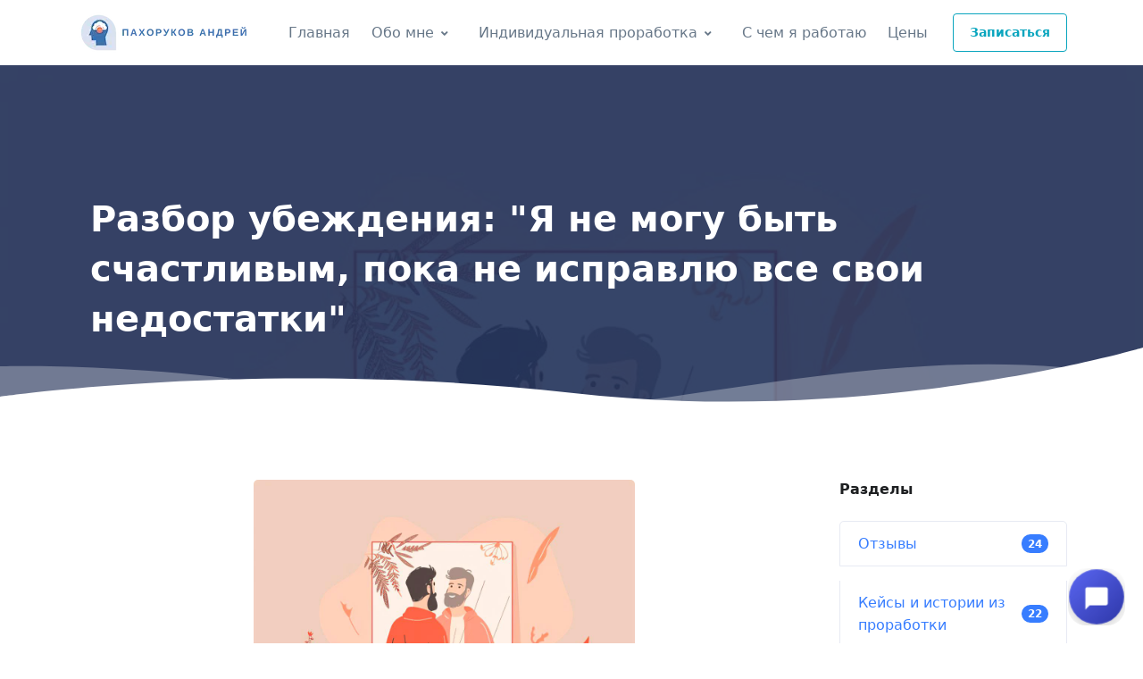

--- FILE ---
content_type: text/html; charset=UTF-8
request_url: https://pahorukov.info/content/post/razbor-ubezhdeniya-ya-ne-mogu-byt-schastlivym-poka-ne-ispravlyu-vse-svoi-nedostatki
body_size: 10928
content:
<!doctype html>
<html lang="ru">
<head>
    <!-- Required meta tags -->
    <meta charset="utf-8">
    <meta name="viewport" content="width=device-width, initial-scale=1, shrink-to-fit=no">
    <!-- Font -->
    <link rel="preconnect" href="https://fonts.gstatic.com">
    <link rel="preconnect" href="https://fonts.googleapis.com/css?family=Open+Sans:400,600&display=swap" rel="stylesheet">
    <link rel="preconnect" href="https://fonts.googleapis.com/css2?family=Roboto+Slab:wght@300;400&display=swap" rel="stylesheet">
                <title>Статья Разбор убеждения: &quot;Я не могу быть счастливым, пока не исправлю все свои недостатки&quot; - Пахоруков Андрей</title>
    <meta name="description" content="Пахоруков Андрей. Статья Разбор убеждения: &quot;Я не могу быть счастливым, пока не исправлю все свои недостатки&quot; Разбор убеждения: &quot;Я не могу быть счастливым, пока не исправлю все свои недостатки&quot; - Раздел - Разные темы - Отзывы, кейсы, статьи и материалы по психологии">
    <meta name="title" content="Статья Разбор убеждения: &quot;Я не могу быть счастливым, пока не исправлю все свои недостатки&quot; - Пахоруков Андрей">
    <meta name="og:title" content="Статья Разбор убеждения: &quot;Я не могу быть счастливым, пока не исправлю все свои недостатки&quot; - Пахоруков Андрей">
    <meta name="og:description" content="Пахоруков Андрей. Статья Разбор убеждения: &quot;Я не могу быть счастливым, пока не исправлю все свои недостатки&quot; Разбор убеждения: &quot;Я не могу быть счастливым, пока не исправлю все свои недостатки&quot; - Раздел - Разные темы - Отзывы, кейсы, статьи и материалы по психологии">


    <!-- Favicon -->
    <link rel="apple-touch-icon" sizes="180x180" href="https://pahorukov.info/themes/moj-shablon//assets/favicon/apple-touch-icon.png">
    <link rel="icon" type="image/png" sizes="32x32" href="https://pahorukov.info/themes/moj-shablon//assets/favicon/favicon-32x32.png">
    <link rel="icon" type="image/png" sizes="16x16" href="https://pahorukov.info/themes/moj-shablon//assets/favicon/favicon-16x16.png">
    <link rel="manifest" href="https://pahorukov.info/themes/moj-shablon//assets/favicon/site.webmanifest">
    <link rel="mask-icon" href="https://pahorukov.info/themes/moj-shablon//assets/favicon/safari-pinned-tab.svg" color="#5bbad5">
    <meta name="msapplication-TileColor" content="#da532c">
    <meta name="theme-color" content="#ffffff">
            <meta name="generator" content="Winter CMS">
                <meta name="yandex-verification" content="26fb8448022f2add">
                <meta name="zen-verification" content="p4lx6Qw6UPawyPnymtaaoV5aQKlGf4cMiBOhk23HbE3knoi7AHFCoFUkOXrgH8zR">
                <meta name="og:image:alt" content="Индивидуально решаю ваши подсознательные проблемы. Гипнотерапевт - Пахоруков Андрей">
                <meta name="og:site_name" content="Индивидуально решаю ваши подсознательные проблемы. Гипнотерапевт - Пахоруков Андрей">
                <meta name="og:title" content="Статья Разбор убеждения: &quot;Я не могу быть счастливым, пока не исправлю все свои недостатки&quot;">
                <meta name="og:description" content="Статья Разбор убеждения: &quot;Я не могу быть счастливым, пока не исправлю все свои недостатки&quot; Разбор убеждения: &quot;Я не могу быть счастливым, пока не исправлю все свои недостатки&quot; - Раздел - Разные темы - Отзывы, кейсы, статьи и материалы по психологии">
                <meta name="og:image" content="https://pahorukov.info/storage/app/resized/81d/20b/550/bg-main6_resized_81d20b55070b76c0e3d05b6d0ea34fcea62b1150.webp">
                <meta name="twitter:card" content="summary_large_image">
                <meta name="og:image:width" content="1200">
                <meta name="og:image:height" content="630">
                <meta name="og:image:type" content="image/webp">
                <meta name="description" content="Статья Разбор убеждения: &quot;Я не могу быть счастливым, пока не исправлю все свои недостатки&quot; Разбор убеждения: &quot;Я не могу быть счастливым, пока не исправлю все свои недостатки&quot; - Раздел - Разные темы - Отзывы, кейсы, статьи и материалы по психологии">
                <meta name="og:url" content="https://pahorukov.info/content/post/razbor-ubezhdeniya-ya-ne-mogu-byt-schastlivym-poka-ne-ispravlyu-vse-svoi-nedostatki">
                <meta name="og:type" content="website">
    
            <link rel="test" href="test">
                <link rel="canonical" href="https://pahorukov.info/content/post/razbor-ubezhdeniya-ya-ne-mogu-byt-schastlivym-poka-ne-ispravlyu-vse-svoi-nedostatki">
    
    <!-- CSS Front Template -->
    <link rel="stylesheet" href="https://pahorukov.info/themes/moj-shablon//assets/vendor/font-awesome/css/all.min.css">

    <link rel="stylesheet" href="https://pahorukov.info/combine/ef9cb8fe30244756f3a0c34f084e42b0-1665209264.css">
    <link rel="stylesheet" href="https://pahorukov.info/themes/moj-shablon//assets/css/theme.css" media="all">
    <link rel="stylesheet" href="https://pahorukov.info/themes/moj-shablon//assets/css/main.css">

    <link rel="stylesheet" href="https://maxcdn.bootstrapcdn.com/font-awesome/4.7.0/css/font-awesome.min.css">
<link rel="stylesheet" href="https://pahorukov.info/plugins/martin/ssbuttons/assets/css/social-sharing.css">
    </head>
<body>
    <!-- header-nav -->
    <!-- ========== HEADER ========== -->
<header id="header" class="header">
  <div class="header-section">
    <div id="logoAndNav" class="container">
      <!-- Nav -->
      <nav class="js-mega-menu navbar navbar-expand-lg">
        <!-- Logo -->
        <a class="navbar-brand" href="/" aria-label="dreycorp">
          <img width="200" src="https://pahorukov.info/themes/moj-shablon//assets/img/logos/logo.webp" alt="Пахоруков Андрей">
        </a>
        <!-- End Logo -->

        <!-- Responsive Toggle Button -->
        <button type="button" class="navbar-toggler btn btn-icon btn-sm rounded-circle"
                aria-label="Toggle navigation"
                aria-expanded="false"
                aria-controls="navBar"
                data-toggle="collapse"
                data-target="#navBar">
          <span class="navbar-toggler-default">
            <svg width="14" height="14" viewBox="0 0 18 18" xmlns="http://www.w3.org/2000/svg">
              <path fill="currentColor" d="M17.4,6.2H0.6C0.3,6.2,0,5.9,0,5.5V4.1c0-0.4,0.3-0.7,0.6-0.7h16.9c0.3,0,0.6,0.3,0.6,0.7v1.4C18,5.9,17.7,6.2,17.4,6.2z M17.4,14.1H0.6c-0.3,0-0.6-0.3-0.6-0.7V12c0-0.4,0.3-0.7,0.6-0.7h16.9c0.3,0,0.6,0.3,0.6,0.7v1.4C18,13.7,17.7,14.1,17.4,14.1z"/>
            </svg>
          </span>
          <span class="navbar-toggler-toggled">
            <svg width="14" height="14" viewBox="0 0 18 18" xmlns="http://www.w3.org/2000/svg">
              <path fill="currentColor" d="M11.5,9.5l5-5c0.2-0.2,0.2-0.6-0.1-0.9l-1-1c-0.3-0.3-0.7-0.3-0.9-0.1l-5,5l-5-5C4.3,2.3,3.9,2.4,3.6,2.6l-1,1 C2.4,3.9,2.3,4.3,2.5,4.5l5,5l-5,5c-0.2,0.2-0.2,0.6,0.1,0.9l1,1c0.3,0.3,0.7,0.3,0.9,0.1l5-5l5,5c0.2,0.2,0.6,0.2,0.9-0.1l1-1 c0.3-0.3,0.3-0.7,0.1-0.9L11.5,9.5z"/>
            </svg>
          </span>
        </button>
        <!-- End Responsive Toggle Button -->

        <!-- Navigation -->
        <div id="navBar" class="collapse navbar-collapse">
          <div class="navbar-body header-abs-top-inner">
            <ul class="navbar-nav">
                <li class="navbar-nav-item">
                    <a class="nav-link" href="https://pahorukov.info/">Главная</a>
                </li>
                
              <!-- about -->
              <li class="hs-has-sub-menu navbar-nav-item">
                <a id="blogMegaMenu" class="hs-mega-menu-invoker nav-link nav-link-toggle" href="javascript:;" aria-haspopup="true" aria-expanded="false" aria-labelledby="blogSubMenu">Обо мне</a>

                <!-- Blog - Submenu -->
                <div id="blogSubMenu" class="hs-sub-menu dropdown-menu" aria-labelledby="blogMegaMenu" style="min-width: 230px;">
                  <a class="dropdown-item" href="https://pahorukov.info/obo-mne">Обо мне</a>
                  <a class="dropdown-item" href="https://pahorukov.info/content/category/otzyvy">Отзывы</a>
                  <a class="dropdown-item" href="https://pahorukov.info/content/category/kejsy-i-istorii-iz-prorabotki">Кейсы</a>
                  <a class="dropdown-item" href="https://pahorukov.info/content/">Статьи</a>
                  <div class="dropdown-divider"></div>
                  <a class="dropdown-item" href="https://pahorukov.info/kontakty">Контактные данные</a>
                  <a class="dropdown-item" href="https://vk.com/psi_solve_strateg" rel="noreferrer" target="_blank"><i class="fab fa-vk"></i> VK</a>
                  <a class="dropdown-item" href="https://www.instagram.com/andrey_pakhorukov/" rel="noreferrer" target="_blank"><i class="fab fa-instagram"></i> Instagram</a>
                </div>
                <!-- End Submenu -->
              </li>
              <!-- End about -->
              
              <!-- Docs -->
              <li class="hs-has-mega-menu navbar-nav-item">
                <a id="docsMegaMenu" class="hs-mega-menu-invoker nav-link nav-link-toggle" href="javascript:;" aria-haspopup="true" aria-expanded="false">Индивидуальная проработка</a>

                <!-- Docs - Submenu -->
                <div style="min-width: 330px;" class="hs-mega-menu dropdown-menu mega-menu-position-right-fix" aria-labelledby="docsMegaMenu">
                  <!-- Promo Item -->
                  <div class="navbar-promo-item">
                    <a class="navbar-promo-link" href="https://pahorukov.info/zapisatsya-na-prorabotku">
                      <div class="media align-items-center">
                        <img class="navbar-promo-icon" src="https://pahorukov.info/themes/moj-shablon//assets/svg/icons/icon-11.svg" alt="SVG">
                        <div class="media-body">
                          <span class="navbar-promo-title">
                            Записаться на проработку
                            <span class="badge badge-primary badge-pill ml-1">Форма заявки</span>
                          </span>
                          <small class="navbar-promo-text">Первичная Консультация-диагностика</small>
                        </div>
                      </div>
                    </a>
                  </div>
                  <!-- End Promo Item -->

                  <!-- Promo Item -->
                  <div class="navbar-promo-item">
                    <a class="navbar-promo-link" href="https://pahorukov.info/usloviya-konsultatsiy">
                      <div class="media align-items-center">
                        <img class="navbar-promo-icon" src="https://pahorukov.info/themes/moj-shablon//assets/svg/icons/icon-34.svg" alt="SVG">
                        <div class="media-body">
                          <span class="navbar-promo-title">Условия и цены</span>
                          <small class="navbar-promo-text">Индивидуальные занятия, модули, интенсивы, обучение</small>
                        </div>
                      </div>
                    </a>
                  </div>
                  <!-- End Promo Item -->
                  
                  
                  <!-- Promo Item -->
                  <div class="navbar-promo-item">
                    <a class="navbar-promo-link" href="https://pahorukov.info/pro-metod-prorabotki">
                      <div class="media align-items-center">
                        <img class="navbar-promo-icon" src="https://pahorukov.info/themes/moj-shablon//assets/svg/icons/icon-27.svg" alt="SVG">
                        <div class="media-body">
                          <span class="navbar-promo-title">Про метод проработки</span>
                          <small class="navbar-promo-text">За счет чего все мои клиенты получают изменения</small>
                        </div>
                      </div>
                    </a>
                  </div>
                  <!-- End Promo Item -->
                  
                  <!-- Promo Item -->
                  <div class="navbar-promo-item">
                    <a class="navbar-promo-link" href="https://pahorukov.info/faq">
                      <div class="media align-items-center">
                        <img class="navbar-promo-icon" src="https://pahorukov.info/themes/moj-shablon//assets/svg/icons/icon-28.svg" alt="SVG">
                        <div class="media-body">
                          <span class="navbar-promo-title">Ответы на частые вопросы</span>
                          <small class="navbar-promo-text">FAQ</small>
                        </div>
                      </div>
                    </a>
                  </div>
                  <!-- End Promo Item -->

                  <div class="navbar-promo-footer">
                    <!-- List -->
                    <div class="row no-gutters">
                      
                      <div class="col-12 navbar-promo-footer-ver-divider">
                        <div class="navbar-promo-footer-item">
                          <span class="navbar-promo-footer-text">Как подготовиться к консультации?</span>
                          <a class="navbar-promo-footer-text" href="https://pahorukov.info/pamyatka-klienta">
                            Памятка клиента
                          </a>
                        </div>
                      </div>
                    </div>
                    <!-- End List -->
                  </div>
                </div>
                <!-- End Docs - Submenu -->
              </li>
              <!-- End Docs -->

              <li class="navbar-nav-item">
                    <a class="nav-link" href="https://pahorukov.info/s-chem-ya-rabotayu">С чем я работаю</a>
              </li>
              <li class="navbar-nav-item">
                    <a class="nav-link" href="https://pahorukov.info/usloviya-konsultatsiy">Цены</a>
              </li>
              <!-- Button -->
              <li class="navbar-nav-last-item">
                <a class="btn btn-sm btn-outline-info transition-3d-hover" href="https://pahorukov.info/zapisatsya-na-prorabotku">
                  Записаться
                </a>
              </li>
              <!-- End Button -->
            </ul>
          </div>
        </div>
        <!-- End Navigation -->
      </nav>
      <!-- End Nav -->
    </div>
  </div>
</header>
<!-- ========== END HEADER ========== -->    <!-- page -->
    <!-- Hero Section -->
<div id="SVGHero" class="svg-preloader position-relative bg-img-hero gradient-x-overlay-lg-navy" style="background-image: url(https://pahorukov.info/storage/app/uploads/public/666/d44/6d1/666d446d12621517015613.jpg);">
  <div class="container space-top-1 space-bottom-1 space-md-3 space-bottom-lg-2">
    <div class="p-3">
    <h1 class="font-weight-bold text-white font-size-md-down-3">Разбор убеждения: &quot;Я не могу быть счастливым, пока не исправлю все свои недостатки&quot;</h1>
    </div>
  </div>

  <!-- SVG Background -->
  <figure class="position-absolute right-0 bottom-0 left-0">
    <svg preserveAspectRatio="none" xmlns="http://www.w3.org/2000/svg" xmlns:xlink="http://www.w3.org/1999/xlink" x="0px" y="0px" width="100%" height="85px"
             viewBox="0 0 1920 107.7" style="margin-bottom: -8px; enable-background:new 0 0 1920 107.7;" xml:space="preserve">
    <style type="text/css">
            .wave-9-bottom-0{fill:#FFFFFF;}
            .wave-9-bottom-1{fill:#FFFFFF;}
    </style>
    <path class="wave-9-bottom-0 fill-white" d="M0,107.7V69.8c0,0,451-54.7,960-5.4S1920,0,1920,0v107.7H0z"/>
    <path class="wave-9-bottom-1 fill-white" opacity=".3" d="M0,107.7v-81c0,0,316.2-8.9,646.1,54.5s794.7-114.1,1273.9-38v64.5H0z"/>
    </svg>
  </figure>
  <!-- End SVG Background -->

</div>
<!-- End Hero Section -->

<div class="container space-2">
    <div class="row">
    <div class="col-md-9">
<div class="row">
                    <div class="text-center w-100">
                <img class="img-fluid rounded mb-3 w-lg-50 w-md-85 " 
                    data-src="10_optimized.jpg"
                    src="https://pahorukov.info/storage/app/uploads/public/666/d44/6d1/666d446d12621517015613.jpg"
                    alt="Разбор убеждения: &quot;Я не могу быть счастливым, пока не исправлю все свои недостатки&quot;"
                    style="max-width: 100%" />
            </div>       
        </div>        
<div class="content font-weight-normal"><p>Всем привет.
	<br><em>Сегодня рубрика <strong>"разбор убеждения"</strong>.</em>
	<br>
	<br>Часто те, у кого есть проблемы с принятием себя внутри держат идею на подобии "Я не могу быть счастливым, пока не исправлю все свои недостатки".
	<br>
	<br>Давайте рассмотрим эту идею более детально и поймём, из чего она состоит и на чём основана.
	<br>
	<br>Этот разбор может быть полезен тем, у кого возникают подобные мысли, и кто хочет запустить процесс изменений.
	<br>
	<br>Договоримся так, что я не буду показывать ход рассуждений, потому что это будет очень долго. Сразу даю готовый результат разбора, который основан на проработок в данной теме.
	<br>
	<br>
</p>
<h3>Что скрывается за этим убеждением?</h3>
<p>Какие более глубинные убеждения внутри?</p>
<h4>
	<br>1. Страх непринятия и осуждения</h4>
<p>
	<br>- Убеждение: "Если я не буду идеален, меня не будут любить и уважать".
	<br>
	<br>Желание избежать осуждения и отвержения.
	<br>Причина банальна: строгие ожидания окружающих в детстве и психотравмы связанные осуждением.
	<br>
	<br>В результате этого человек постоянно тревожится и стремится к самосовершенствованию, чтобы защититься от возможной критики и отвержения.
	<br>
	<br>Любовь и уважение в детстве очень важны, и совсем не так как для взрослого. Например, для ребенка "не уважение или не любовь" часто воспринимаются как угроза жизни. Представьте себе младенца, которого не любят и все станет понятно.</p>
<h4>
	<br>2. Ощущение недостаточности</h4>
<p>
	<br>- Убеждение: "Я недостаточно хорош таким, какой я есть".
	<br>
	<br>Внутреннее чувство собственной неполноценности и несоответствия стандартам. И совсем не важно эти стандарты собственные или навязанные обществом, суть проблемы не меняется.
	<br>
	<br>Последствия: постоянное недовольство собой и страх быть раскрытым как «недостаточно хороший».</p>
<h4>
	<br>3. Вера в условное счастье</h4>
<p>
	<br>- Убеждение: "Счастье – это награда за достижения и исправление недостатков"
	<br>
	<br>Уверенность в том, что счастье нужно заслужить, что оно приходит только после достижения определенных стандартов или результатов.
	<br>
	<br>В итоге, откладываем счастья на будущее и игнорируем ощущение настоящего момента, получается жизнь в постоянном ожидании.
	<br>
	<br>Тут сложный момент, на практике встречал даже тех, кто сильно держится за эту идею и считает ее нормой. Хотя для тех у кого этой идеи нет очевидно же что они сильно мешает.
	<br>
	<br>
</p>
<h3>Концепции мышления, на которых строится это убеждение.</h3>
<p>
	<br>
</p>
<h4>
	<br>1. Перфекционизм. Стремление к безупречности во всем, делают или задумывают.</h4>
<p>
	<br>Страх неудачи и непринятия. Перфекционизм часто основан на убеждении, что любовь и признание зависят от наших достижений и безупречности.
	<br>Виден со стороны как: Постоянное недовольство собой, боязнь ошибок и чрезмерная самокритика.</p>
<h4>
	<br>2. Дихотомическое мышление (чёрно-белое мышление)</h4>
<p>
	<br>Видение мира в крайностях – все или ничего, идеально или ужасно.
	<br>
	<br>Убеждение, что промежуточные состояния неприемлемы. Это мышление не допускает серых оттенков, только черное и белое.
	<br>Из-за этого люди часто отрицают наличие такой вещи как "процесс".
	<br>Им кажется, что все делается в один шаг или "скачет" из "Ничего" в "Готово".
	<br>
	<br>Как проявляется: Трудно признать промежуточные успехи или полное их игнорирование, стремление к идеализации или полной дискредитации себя и своих достижений. Либо-либо.
	<br>
	<br>
</p>
<h4>
	<br>3. Внешний локус контроля.</h4>
<p>
	<br>Убеждение, что наше счастье и успех зависят от внешних обстоятельств и мнения окружающих.
	<br>
	<br>Звучит дико, для тех у кого, такой идеи нет.
	<br>Но в данном случае происходит так. Окружающие назначают критерии и они же по ним оценивают и еще чаще от этих же окружающих ждут негативной критики и даже контроля и советов. Даже при том, что окружающие могут вообще быть не в курсе и не играть в эту игру.
	<br>
	<br>Категорическая вера в то, что мы не можем контролировать свою жизнь и что наша ценность определяется внешними оценками и обстоятельствами.
	<br>
	<br>Дополнительно: Постоянное стремление соответствовать чужим ожиданиям, зависимость от внешнего одобрения, трудности в нахождении внутреннего удовлетворения.
	<br>
	<br>----------------------
	<br>
	<br>Я понимаю, что все что написано выше может звучать и выглядеть жестко. Но если вы прочувствуете то что там написано, то эту будет как освежающая встряска, которая запустит трансформацию. Я хотел просто посадить маленькое зернышко из которого сможет прорости новые идеи, потому что теперь у вас не будет отмазки, что вы не знаете в чем причина непринятия себя или отсутствия счастья.
	<br>
	<br>Осознание всего этого первый шаг. Далее можно ждать когда все само поменяется. Либо можно ускорить процесс с помощью проработки и просто навсегда вырвать "корни" всех этих затыков. Но проработка только для тех, кому надоело следовать негативу в жизни и хочется реальных изменений. Ведь на проработке вылезут нюансы, которые не возможно учесть в общем подходе в статье, эти нюансы видны только при детальном и индивидуальном разборе.</p></div>

                                        <a class="d-inline-block text-muted font-weight-medium text-uppercase small mb-2" href="https://pahorukov.info/content/category/raznye-temy">Разные темы</a>
                                        <a class="d-inline-block text-muted font-weight-medium text-uppercase small mb-2" href="https://pahorukov.info/content/category/stati">Статьи</a>
                          

    <div class="mb-5 border-top mt-5">
          <h3 class="h3 font-weight-medium">Сохраните и порекомендуйте этот пост</h1>
        </div>

    <div>

    <!-- Go to www.addthis.com/dashboard to customize your tools -->
    <div class="addthis_inline_share_toolbox"></div>

    </div>

    <div class="mb-5 border-top mt-5">
          <h3 class="h3 font-weight-medium">С этим постом часто читают</h1>
        </div>
    <div class='row'>
  <div class="col-md-12 col-lg-6 mb-5">
    <!-- Blog Card -->
    <article class="card shadow h-100">
    <div class="overflow-hidden" style="height: 25vh;">
    <a href="https://pahorukov.info/content/post/put-k-spokojstviyu-individualnyj-podhod-k-resheniyu-problemy">
          <img class="card-img-top" src="https://pahorukov.info/storage/app/uploads/public/685/412/c04/685412c042fef339246281.jpg" alt="Путь к спокойствию: Индивидуальный подход к решению проблемы">
    </a> 
    </div>
      <div class="card-body p-5">
                                              <a class="d-inline-block text-muted font-weight-medium text-uppercase small mb-2" href="">Разные темы</a>
                                        <a class="d-inline-block text-muted font-weight-medium text-uppercase small mb-2" href="">Статьи</a>
                                        
        <h2 class="h5 font-weight-medium">
          <a href="https://pahorukov.info/content/post/put-k-spokojstviyu-individualnyj-podhod-k-resheniyu-problemy">Путь к спокойствию: Индивидуальный подход к решению проблемы</a>
        </h2>
        <div class="font-size-1 overflow-hidden" style="height: 20vh;"><p><span>Привет всем! Меня зовут Андрей Пахоруков, я психолог и гипнотерапевт. В предыдущих статьях мы подробно разобрали, что такое тревога, тревожность, панические атаки и как они связаны со страхом. Вы узнали, как проявляются эти состояния, почему возникают и чем опасны. Возможно, вы уже попробовали некоторые техники самопомощи. Но если вы все еще ищете&nbsp;</span><span><em>действительно эффективный</em></span><span>&nbsp;способ справиться с этими проблемами, то эта статья для вас.</span></p>
<p><span>Если вы устали от постоянной тревоги, от внезапных приступов паники, от страха, который мешает вам жить полной жизнью, — я готов вам помочь.&nbsp;</span><span><strong>Если вы перепробовали ...</strong></span></p></div>
        <a href="https://pahorukov.info/content/post/put-k-spokojstviyu-individualnyj-podhod-k-resheniyu-problemy" class="btn btn-soft-primary btn-xs mt-2">Читать далее...</a>
      </div>
      <div class="card-footer border-0 pt-0 pb-5 px-0 mx-5">
        <div class="media align-items-center">
          <div class="u-sm-avatar u-sm-avatar--bordered rounded-circle" data-toggle="tooltip" data-placement="top" title="Пахоруков Андрей">
            <img class="img-fluid rounded-circle" src="https://pahorukov.info/themes/moj-shablon//assets/img/100x100/my_avatar.png" alt="Пахоруков Андрей">
          </div>
          <div class="media-body d-flex justify-content-end text-muted font-size-1 ml-2">
            
          </div>
        </div>
      </div>
    </article>
    <!-- End Blog Card -->
  </div>
  <div class="col-md-12 col-lg-6 mb-5">
    <!-- Blog Card -->
    <article class="card shadow h-100">
    <div class="overflow-hidden" style="height: 25vh;">
    <a href="https://pahorukov.info/content/post/s-toboj-nevozmozhno-stalo-zhit-kak-slova-partnera-rezhut-po-zhivomu-i-chto-s-etim-delat">
          <img class="card-img-top" src="https://pahorukov.info/storage/app/uploads/public/685/406/053/685406053f7b1679388492.jpg" alt="&quot;С тобой невозможно стало жить!&quot; Как слова партнера режут по живому и что с этим делать">
    </a> 
    </div>
      <div class="card-body p-5">
                                              <a class="d-inline-block text-muted font-weight-medium text-uppercase small mb-2" href="">Разные темы</a>
                                        <a class="d-inline-block text-muted font-weight-medium text-uppercase small mb-2" href="">Статьи</a>
                                        
        <h2 class="h5 font-weight-medium">
          <a href="https://pahorukov.info/content/post/s-toboj-nevozmozhno-stalo-zhit-kak-slova-partnera-rezhut-po-zhivomu-i-chto-s-etim-delat">&quot;С тобой невозможно стало жить!&quot; Как слова партнера режут по живому и что с этим делать</a>
        </h2>
        <div class="font-size-1 overflow-hidden" style="height: 20vh;"><p><span>Знакомо ли вам это чувство? Очередная ссора, которая начинается с мелочи, но стремительно набирает обороты, превращаясь в вихрь взаимных упреков. А потом вы слышите: "С тобой невозможно стало жить!", "Ты опять за своё!", "Я думал, ты другая…" Или, что еще страшнее, это просто повисает в воздухе — невысказанное, но ощутимое, как тяжелая грозовая туча.</span></p>
<p><span>И вот вы стоите, оглушенная. Возможно, чувствуете горячую волну стыда, вины, бессилия, злости на себя, на партнера и на весь мир. Внутри все сжимается, или, наоборот, хочется взорваться. А может, вы просто замираете, словно загнанный зверь, и уход</span></p></div>
        <a href="https://pahorukov.info/content/post/s-toboj-nevozmozhno-stalo-zhit-kak-slova-partnera-rezhut-po-zhivomu-i-chto-s-etim-delat" class="btn btn-soft-primary btn-xs mt-2">Читать далее...</a>
      </div>
      <div class="card-footer border-0 pt-0 pb-5 px-0 mx-5">
        <div class="media align-items-center">
          <div class="u-sm-avatar u-sm-avatar--bordered rounded-circle" data-toggle="tooltip" data-placement="top" title="Пахоруков Андрей">
            <img class="img-fluid rounded-circle" src="https://pahorukov.info/themes/moj-shablon//assets/img/100x100/my_avatar.png" alt="Пахоруков Андрей">
          </div>
          <div class="media-body d-flex justify-content-end text-muted font-size-1 ml-2">
            
          </div>
        </div>
      </div>
    </article>
    <!-- End Blog Card -->
  </div>
</div>    </div>
    <div class="col-md-3"><h3 class="h5 font-weight-semi-bold mb-4">Разделы</h3>
    <ul class="list-group mb-2 pb-5 border-bottom">
                <li class="list-group-item d-flex justify-content-between align-items-center ">
        <a href="https://pahorukov.info/content/category/otzyvy">
          Отзывы
        </a>
        <span class="badge badge-primary badge-pill">24</span>
    </li>
            <li class="list-group-item d-flex justify-content-between align-items-center ">
        <a href="https://pahorukov.info/content/category/kejsy-i-istorii-iz-prorabotki">
          Кейсы и истории из проработки
        </a>
        <span class="badge badge-primary badge-pill">22</span>
    </li>
            <li class="list-group-item d-flex justify-content-between align-items-center ">
        <a href="https://pahorukov.info/content/category/prokrastinaciya-i-apatiya">
          Прокрастинация и апатия
        </a>
        <span class="badge badge-primary badge-pill">39</span>
    </li>
            <li class="list-group-item d-flex justify-content-between align-items-center ">
        <a href="https://pahorukov.info/content/category/stati">
          Статьи
        </a>
        <span class="badge badge-primary badge-pill">94</span>
    </li>
            <li class="list-group-item d-flex justify-content-between align-items-center ">
        <a href="https://pahorukov.info/content/category/psihosomatika">
          Психосоматика
        </a>
        <span class="badge badge-primary badge-pill">7</span>
    </li>
            <li class="list-group-item d-flex justify-content-between align-items-center ">
        <a href="https://pahorukov.info/content/category/raznye-temy">
          Разные темы
        </a>
        <span class="badge badge-primary badge-pill">59</span>
    </li>
            <li class="list-group-item d-flex justify-content-between align-items-center ">
        <a href="https://pahorukov.info/content/category/ii-psiholog">
          ИИ-психолог
        </a>
        <span class="badge badge-primary badge-pill">4</span>
    </li>
        </ul>
        </div>
    </div>


    <!-- Go to www.addthis.com/dashboard to customize your tools -->
    <script type="text/javascript" src="//s7.addthis.com/js/300/addthis_widget.js#pubid=ra-5f182a4e8ae8f1d1"></script>

</div>    <!-- ========== FOOTER ========== -->
<footer class="bg-light mt-0">
  <!-- Info -->
  <div class="container space-2">
    <div class="row align-items-md-center text-center text-md-left">
      <div class="col-md-6 mb-3 mb-md-0">
      <h2>Если вам не хватает <strong class="font-weight-semi-bold">гармоничных отношений и вы хотите успеть насладиться ими пока не состарились</strong></h2>
      <p class="mb-0">Получите гармонию и спокойствие - запишитесь на проработку</p>
      </div>
      <div class="col-md-6 text-md-right">
        <a class="btn btn-outline-primary transition-3d-hover" href="/zapisatsya-na-prorabotku">Записаться на консультацию <i class="fas fa-angle-right fa-sm ml-1"></i></a>
      </div>
    </div>
  </div>
  <!-- End Info -->

  <!-- Lists -->
  <div class="container">
    <div class="border-top space-2">
      <div class="row justify-content-md-between">
        <div class="col-lg-4 mb-4 mb-lg-0">
          <a class="d-inline-flex mb-4" href="#" aria-label="dreycorp">
            <img class="brand" src="https://pahorukov.info/themes/moj-shablon//assets/img/logos/logo.png" alt="Пахоруков Андрей">
          </a>
          <p>&copy; 2026  ИП Пахоруков Андрей Васильевич, ИНН 810700643140</p>
          <div>
          <ul class="list-inline mb-0">
            <li class="list-inline-item">
              <a class="btn btn-xs btn-icon btn-soft-secondary rounded-circle" href="https://vk.com/psi_solve_strateg">
                <i class="fab fa-vk"></i>
              </a>
            </li>
            <li class="list-inline-item">
              <a class="btn btn-xs btn-icon btn-soft-secondary rounded-circle" rel="noreferrer" href="https://www.instagram.com/andrey_pakhorukov/">
                <i class="fab fa-instagram"></i>
              </a>
            </li>
          </ul>   
          </div>
        </div>

        <div class="col-sm-6 col-lg-2 mb-4 mb-lg-0">
          <h5>Обо мне</h5>

          <!-- Nav Link -->
          <ul class="nav nav-sm nav-x-0 flex-column">
            <li class="nav-item"><a class="nav-link" href="/obo-mne">Обо мне</a></li>
            <li class="nav-item"><a class="nav-link" href="/content/category/otzyvy">Отзывы</a></li>
            <li class="nav-item"><a class="nav-link" href="/content/category/kejsy-i-istorii-iz-prorabotki">Кейсы</a></li>
          </ul>
          <!-- End Nav Link -->
        </div>

        <div class="col-sm-6 col-lg-4 mb-4 mb-lg-0">
          <h5>Индивидуальное решение проблем</h5>

          <!-- Nav Link -->
          <ul class="nav nav-sm nav-x-0 flex-column">
            <li class="nav-item"><a class="nav-link" href="/zapisatsya-na-prorabotku">Записаться на консультацию</a></li>
            <li class="nav-item"><a class="nav-link" href="/usloviya-konsultatsiy">Условия и цены</a></li>
            <li class="nav-item"><a class="nav-link" href="/pro-metod-prorabotki">Про методику</a></li>
          </ul>
          <!-- End Nav Link -->
        </div>
      </div>
    </div>
  </div>
  <!-- End Lists -->
</footer>
<!-- ========== END FOOTER ========== -->        <!-- footer -->

    <!-- footer-ga-yandex -->
                        <!-- Yandex.Metrika counter -->
<script >
   (function(m,e,t,r,i,k,a){m[i]=m[i]||function(){(m[i].a=m[i].a||[]).push(arguments)};
   m[i].l=1*new Date();k=e.createElement(t),a=e.getElementsByTagName(t)[0],k.async=1,k.rel="preconnect",k.src=r,a.parentNode.insertBefore(k,a)})
   (window, document, "script", "https://mc.yandex.ru/metrika/tag.js", "ym");

   ym(45973125, "init", {
        clickmap:true,
        trackLinks:true,
        accurateTrackBounce:true,
        webvisor:true
   });
</script>
<noscript><div><img src="https://mc.yandex.ru/watch/45973125" style="position:absolute; left:-9999px;" alt="" /></div></noscript>
<!-- /Yandex.Metrika counter -->


<!-- Global site tag (gtag.js) - Google Analytics -->
<script async rel="preconnect" src="https://www.googletagmanager.com/gtag/js?id=UA-106732918-1"></script>
<script>
  window.dataLayer = window.dataLayer || [];
  function gtag(){dataLayer.push(arguments);}
  gtag('js', new Date());

  gtag('config', 'UA-106732918-1');
</script>


<!-- Top.Mail.Ru counter -->
<script type="text/javascript">
var _tmr = window._tmr || (window._tmr = []);
_tmr.push({id: "3725553", type: "pageView", start: (new Date()).getTime()});
(function (d, w, id) {
  if (d.getElementById(id)) return;
  var ts = d.createElement("script"); ts.type = "text/javascript"; ts.async = true; ts.id = id;
  ts.src = "https://top-fwz1.mail.ru/js/code.js";
  var f = function () {var s = d.getElementsByTagName("script")[0]; s.parentNode.insertBefore(ts, s);};
  if (w.opera == "[object Opera]") { d.addEventListener("DOMContentLoaded", f, false); } else { f(); }
})(document, window, "tmr-code");
</script>
<noscript><div><img src="https://top-fwz1.mail.ru/counter?id=3725553;js=na" style="position:absolute;left:-9999px;" alt="Top.Mail.Ru" /></div></noscript>
<!-- /Top.Mail.Ru counter -->            

    <script src="https://pahorukov.info/combine/cb6845083d3182f59fde3c7bf3593de0-1665209266"></script>


    <!-- JS Global Compulsory -->
    <script src="https://pahorukov.info/combine/3e3847629dbbc47d10b068d86a7998ea-1665209270"></script>

    <script src="https://pahorukov.info/themes/moj-shablon//assets/vendor/hs-header/dist/hs-header.min.js"></script>
    <script src="https://pahorukov.info/themes/moj-shablon//assets/vendor/hs-mega-menu/dist/hs-mega-menu.min.js"></script>
    <script src="https://pahorukov.info/themes/moj-shablon//assets/vendor/hs-scroll-nav/dist/hs-scroll-nav.min.js"></script>
    <script src="https://pahorukov.info/modules/system/assets/js/framework.combined-min.js?v=1.2.8"></script>
<link rel="stylesheet" property="stylesheet" href="https://pahorukov.info/modules/system/assets/css/framework.extras-min.css?v=1.2.8">
    
    <script>
      $(document).on('ready', function () {

      var megaMenu = new HSMegaMenu($('.js-mega-menu')).init();

      $('.js-counter').each(function() {
        var counter = new HSCounter($(this)).init();
      });

  });


    </script>

    <script src="https://pahorukov.info/themes/moj-shablon//assets/js/main.js?9050"></script>
    <script src="https://pahorukov.info/themes/moj-shablon//assets/js/lazysizes.min.js"></script>

            <script src="https://my.pahorukov.info/scripts/psychologist-assistant-widget.js"></script>
    

</body>
</html>

--- FILE ---
content_type: text/css
request_url: https://pahorukov.info/themes/moj-shablon//assets/css/theme.css
body_size: 59780
content:
@charset "UTF-8";
/*!
 * Bootstrap v4.5.0 (https://getbootstrap.com/)
 * Copyright 2011-2020 The Bootstrap Authors
 * Copyright 2011-2020 Twitter, Inc.
 * Licensed under MIT (https://github.com/twbs/bootstrap/blob/master/LICENSE)
 */
:root {
  --blue: #377dff;
  --indigo: #2d1582;
  --purple: #6f42c1;
  --pink: #e83e8c;
  --red: #ed4c78;
  --orange: #fd7e14;
  --yellow: #f5ca99;
  --green: #28a745;
  --teal: #00c9a7;
  --cyan: #09a5be;
  --white: #fff;
  --gray: #8c98a4;
  --gray-dark: #71869d;
  --primary: #377dff;
  --secondary: #71869d;
  --success: #00c9a7;
  --info: #09a5be;
  --warning: #f5ca99;
  --danger: #ed4c78;
  --light: #f7faff;
  --dark: #1e2022;
  --indigo: #2d1582;
  --navy: #21325b;
  --breakpoint-xs: 0;
  --breakpoint-sm: 576px;
  --breakpoint-md: 768px;
  --breakpoint-lg: 992px;
  --breakpoint-xl: 1200px;
  --font-family-sans-serif: -apple-system, BlinkMacSystemFont, "Segoe UI", Roboto, "Helvetica Neue", Arial, "Noto Sans", sans-serif, "Apple Color Emoji", "Segoe UI Emoji", "Segoe UI Symbol", "Noto Color Emoji";
  --font-family-monospace: SFMono-Regular, Menlo, Monaco, Consolas, "Liberation Mono", "Courier New", monospace;
}

*,
*::before,
*::after {
  box-sizing: border-box;
}

html {
  //font-family: "Roboto", "Open Sans", sans-serif;
  font-family: Inter, ui-sans-serif, system-ui, -apple-system, system-ui, Segoe UI, Roboto, Helvetica Neue, Arial, Noto Sans, sans-serif, Apple Color Emoji, Segoe UI Emoji, Segoe UI Symbol, Noto Color Emoji;
  line-height: 1.15;
  -webkit-text-size-adjust: 100%;
  -webkit-tap-highlight-color: rgba(0, 0, 0, 0);
}

article, aside, figcaption, figure, footer, header, hgroup, main, nav, section {
  display: block;
}

body {
  margin: 0;
  //font-family: "Roboto", "Open Sans", sans-serif;
  font-family: Inter, ui-sans-serif, system-ui, -apple-system, system-ui, Segoe UI, Roboto, Helvetica Neue, Arial, Noto Sans, sans-serif, Apple Color Emoji, Segoe UI Emoji, Segoe UI Symbol, Noto Color Emoji;

  font-size: 1rem;
  font-weight: 400;
  line-height: 1.6;
  color: #677788;
  text-align: left;
  background-color: #fff;
  font-display: swap;
}

[tabindex="-1"]:focus:not(:focus-visible) {
  outline: 0 !important;
}

hr {
  box-sizing: content-box;
  height: 0;
  overflow: visible;
}

h1, h2, h3, h4, h5, h6 {
  margin-top: 0;
  margin-bottom: 0.5rem;
}

p {
  margin-top: 0;
  margin-bottom: 1rem;
}

abbr[title],
abbr[data-original-title] {
  text-decoration: underline;
  -webkit-text-decoration: underline dotted;
          text-decoration: underline dotted;
  cursor: help;
  border-bottom: 0;
  -webkit-text-decoration-skip-ink: none;
          text-decoration-skip-ink: none;
}

address {
  margin-bottom: 1rem;
  font-style: normal;
  line-height: inherit;
}

ol,
ul,
dl {
  margin-top: 0;
  margin-bottom: 1rem;
}

ol ol,
ul ul,
ol ul,
ul ol {
  margin-bottom: 0;
}

dt {
  font-weight: 600;
}

dd {
  margin-bottom: .5rem;
  margin-left: 0;
}

blockquote {
  margin: 0 0 1rem;
}

b,
strong {
  font-weight: bolder;
}

small {
  font-size: 80%;
}

sub,
sup {
  position: relative;
  font-size: 75%;
  line-height: 0;
  vertical-align: baseline;
}

sub {
  bottom: -.25em;
}

sup {
  top: -.5em;
}

a {
  color: #377dff;
  text-decoration: none;
  background-color: transparent;
}

a:hover {
  color: #0052ea;
  text-decoration: none;
}

a:not([href]) {
  color: inherit;
  text-decoration: none;
}

a:not([href]):hover {
  color: inherit;
  text-decoration: none;
}

pre,
code,
kbd,
samp {
  font-family: SFMono-Regular, Menlo, Monaco, Consolas, "Liberation Mono", "Courier New", monospace;
  font-size: 1em;
}

pre {
  margin-top: 0;
  margin-bottom: 1rem;
  overflow: auto;
  -ms-overflow-style: scrollbar;
}

figure {
  margin: 0 0 1rem;
}

img {
  vertical-align: middle;
  border-style: none;
}

svg {
  overflow: hidden;
  vertical-align: middle;
}

table {
  border-collapse: collapse;
}

caption {
  padding-top: 0.75rem;
  padding-bottom: 0.75rem;
  color: #8c98a4;
  text-align: left;
  caption-side: bottom;
}

th {
  text-align: inherit;
}

label {
  display: inline-block;
  margin-bottom: 0.5rem;
}

button {
  border-radius: 0;
}

button:focus {
  outline: 1px dotted;
  outline: 5px auto -webkit-focus-ring-color;
}

input,
button,
select,
optgroup,
textarea {
  margin: 0;
  font-family: inherit;
  font-size: inherit;
  line-height: inherit;
}

button,
input {
  overflow: visible;
}

button,
select {
  text-transform: none;
}

[role="button"] {
  cursor: pointer;
}

select {
  word-wrap: normal;
}

button,
[type="button"],
[type="reset"],
[type="submit"] {
  -webkit-appearance: button;
}

button:not(:disabled),
[type="button"]:not(:disabled),
[type="reset"]:not(:disabled),
[type="submit"]:not(:disabled) {
  cursor: pointer;
}

button::-moz-focus-inner,
[type="button"]::-moz-focus-inner,
[type="reset"]::-moz-focus-inner,
[type="submit"]::-moz-focus-inner {
  padding: 0;
  border-style: none;
}

input[type="radio"],
input[type="checkbox"] {
  box-sizing: border-box;
  padding: 0;
}

textarea {
  overflow: auto;
  resize: vertical;
}

fieldset {
  min-width: 0;
  padding: 0;
  margin: 0;
  border: 0;
}

legend {
  display: block;
  width: 100%;
  max-width: 100%;
  padding: 0;
  margin-bottom: .5rem;
  font-size: 1.5rem;
  line-height: inherit;
  color: inherit;
  white-space: normal;
}

@media (max-width: 1200px) {
  legend {
    font-size: calc(1.275rem + 0.3vw) ;
  }
}

progress {
  vertical-align: baseline;
}

[type="number"]::-webkit-inner-spin-button,
[type="number"]::-webkit-outer-spin-button {
  height: auto;
}

[type="search"] {
  outline-offset: -2px;
  -webkit-appearance: none;
}

[type="search"]::-webkit-search-decoration {
  -webkit-appearance: none;
}

::-webkit-file-upload-button {
  font: inherit;
  -webkit-appearance: button;
}

output {
  display: inline-block;
}

summary {
  display: list-item;
  cursor: pointer;
}

template {
  display: none;
}

[hidden] {
  display: none !important;
}

h1, h2, h3, h4, h5, h6,
.h1, .h2, .h3, .h4, .h5, .h6 {
  margin-bottom: 0.5rem;
  font-weight: 600;
  line-height: 1.4;
  color: #1e2022;
}

h1, .h1 {
  font-size: 2.5rem;
}

@media (max-width: 1200px) {
  h1, .h1 {
    font-size: calc(1.375rem + 1.5vw) ;
  }
}

h2, .h2 {
  font-size: 1.875rem;
}

@media (max-width: 1200px) {
  h2, .h2 {
    font-size: calc(1.3125rem + 0.75vw) ;
  }
}

h3, .h3 {
  font-size: 1.3125rem;
}

@media (max-width: 1200px) {
  h3, .h3 {
    font-size: calc(1.25625rem + 0.075vw) ;
  }
}

h4, .h4 {
  font-size: 1.125rem;
}

h5, .h5 {
  font-size: 1rem;
}

h6, .h6 {
  font-size: 0.875rem;
}

.lead {
  font-size: 1.25rem;
  font-weight: 400;
}

.display-1 {
  font-size: 6rem;
  font-weight: 600;
  line-height: 1.2;
}

@media (max-width: 1200px) {
  .display-1 {
    font-size: calc(1.725rem + 5.7vw) ;
  }
}

.display-2 {
  font-size: 5.5rem;
  font-weight: 600;
  line-height: 1.2;
}

@media (max-width: 1200px) {
  .display-2 {
    font-size: calc(1.675rem + 5.1vw) ;
  }
}

.display-3 {
  font-size: 4.5rem;
  font-weight: 600;
  line-height: 1.2;
}

@media (max-width: 1200px) {
  .display-3 {
    font-size: calc(1.575rem + 3.9vw) ;
  }
}

.display-4 {
  font-size: 3.5rem;
  font-weight: 600;
  line-height: 1.2;
}

@media (max-width: 1200px) {
  .display-4 {
    font-size: calc(1.475rem + 2.7vw) ;
  }
}

hr {
  margin-top: 1rem;
  margin-bottom: 1rem;
  border: 0;
  border-top: 0.0625rem solid #e7eaf3;
}

small,
.small {
  font-size: 80%;
  font-weight: 400;
}

mark,
.mark {
  padding: 0.2em;
  background-color: #fcf8e3;
}

.list-unstyled {
  padding-left: 0;
  list-style: none;
}

.list-inline {
  padding-left: 0;
  list-style: none;
}

.list-inline-item {
  display: inline-block;
}

.list-inline-item:not(:last-child) {
  margin-right: 0.5rem;
}

.initialism {
  font-size: 90%;
  text-transform: uppercase;
}

.blockquote {
  margin-bottom: 1rem;
  font-size: 1rem;
}

.blockquote-footer {
  display: block;
  font-size: 80%;
  color: #8c98a4;
}

.blockquote-footer::before {
  content: "\2014\00A0";
}

.img-fluid {
  max-width: 100%;
  height: auto;
}

.img-thumbnail {
  padding: 0.25rem;
  background-color: #fff;
  border: 0.0625rem solid #e7eaf3;
  border-radius: 0.3125rem;
  max-width: 100%;
  height: auto;
}

.figure {
  display: inline-block;
}

.figure-img {
  margin-bottom: 0.5rem;
  line-height: 1;
}

.figure-caption {
  font-size: 90%;
  color: #8c98a4;
}

code {
  font-size: 87.5%;
  color: #e83e8c;
  word-wrap: break-word;
}

a > code {
  color: inherit;
}

kbd {
  padding: 0.2rem 0.4rem;
  font-size: 87.5%;
  color: #fff;
  background-color: #1e2022;
  border-radius: 0.25rem;
}

kbd kbd {
  padding: 0;
  font-size: 100%;
  font-weight: 600;
}

pre {
  display: block;
  font-size: 87.5%;
  color: #1e2022;
}

pre code {
  font-size: inherit;
  color: inherit;
  word-break: normal;
}

.pre-scrollable {
  max-height: 340px;
  overflow-y: scroll;
}

.container {
  width: 100%;
  padding-right: 15px;
  padding-left: 15px;
  margin-right: auto;
  margin-left: auto;
}

@media (min-width: 576px) {
  .container {
    max-width: 540px;
  }
}

@media (min-width: 768px) {
  .container {
    max-width: 720px;
  }
}

@media (min-width: 992px) {
  .container {
    max-width: 960px;
  }
}

@media (min-width: 1200px) {
  .container {
    max-width: 1140px;
  }
}

.container-fluid, .container-sm, .container-md, .container-lg, .container-xl {
  width: 100%;
  padding-right: 15px;
  padding-left: 15px;
  margin-right: auto;
  margin-left: auto;
}

@media (min-width: 576px) {
  .container, .container-sm {
    max-width: 540px;
  }
}

@media (min-width: 768px) {
  .container, .container-sm, .container-md {
    max-width: 720px;
  }
}

@media (min-width: 992px) {
  .container, .container-sm, .container-md, .container-lg {
    max-width: 960px;
  }
}

@media (min-width: 1200px) {
  .container, .container-sm, .container-md, .container-lg, .container-xl {
    max-width: 1140px;
  }
}

.row {
  display: -ms-flexbox;
  display: flex;
  -ms-flex-wrap: wrap;
      flex-wrap: wrap;
  margin-right: -15px;
  margin-left: -15px;
}

.no-gutters {
  margin-right: 0;
  margin-left: 0;
}

.no-gutters > .col,
.no-gutters > [class*="col-"] {
  padding-right: 0;
  padding-left: 0;
}

.col-1, .col-2, .col-3, .col-4, .col-5, .col-6, .col-7, .col-8, .col-9, .col-10, .col-11, .col-12, .col,
.col-auto, .col-sm-1, .col-sm-2, .col-sm-3, .col-sm-4, .col-sm-5, .col-sm-6, .col-sm-7, .col-sm-8, .col-sm-9, .col-sm-10, .col-sm-11, .col-sm-12, .col-sm,
.col-sm-auto, .col-md-1, .col-md-2, .col-md-3, .col-md-4, .col-md-5, .col-md-6, .col-md-7, .col-md-8, .col-md-9, .col-md-10, .col-md-11, .col-md-12, .col-md,
.col-md-auto, .col-lg-1, .col-lg-2, .col-lg-3, .col-lg-4, .col-lg-5, .col-lg-6, .col-lg-7, .col-lg-8, .col-lg-9, .col-lg-10, .col-lg-11, .col-lg-12, .col-lg,
.col-lg-auto, .col-xl-1, .col-xl-2, .col-xl-3, .col-xl-4, .col-xl-5, .col-xl-6, .col-xl-7, .col-xl-8, .col-xl-9, .col-xl-10, .col-xl-11, .col-xl-12, .col-xl,
.col-xl-auto {
  position: relative;
  width: 100%;
  padding-right: 15px;
  padding-left: 15px;
}

.col {
  -ms-flex-preferred-size: 0;
      flex-basis: 0;
  -ms-flex-positive: 1;
      flex-grow: 1;
  min-width: 0;
  max-width: 100%;
}

.row-cols-1 > * {
  -ms-flex: 0 0 100%;
      flex: 0 0 100%;
  max-width: 100%;
}

.row-cols-2 > * {
  -ms-flex: 0 0 50%;
      flex: 0 0 50%;
  max-width: 50%;
}

.row-cols-3 > * {
  -ms-flex: 0 0 33.33333%;
      flex: 0 0 33.33333%;
  max-width: 33.33333%;
}

.row-cols-4 > * {
  -ms-flex: 0 0 25%;
      flex: 0 0 25%;
  max-width: 25%;
}

.row-cols-5 > * {
  -ms-flex: 0 0 20%;
      flex: 0 0 20%;
  max-width: 20%;
}

.row-cols-6 > * {
  -ms-flex: 0 0 16.66667%;
      flex: 0 0 16.66667%;
  max-width: 16.66667%;
}

.col-auto {
  -ms-flex: 0 0 auto;
      flex: 0 0 auto;
  width: auto;
  max-width: 100%;
}

.col-1 {
  -ms-flex: 0 0 8.33333%;
      flex: 0 0 8.33333%;
  max-width: 8.33333%;
}

.col-2 {
  -ms-flex: 0 0 16.66667%;
      flex: 0 0 16.66667%;
  max-width: 16.66667%;
}

.col-3 {
  -ms-flex: 0 0 25%;
      flex: 0 0 25%;
  max-width: 25%;
}

.col-4 {
  -ms-flex: 0 0 33.33333%;
      flex: 0 0 33.33333%;
  max-width: 33.33333%;
}

.col-5 {
  -ms-flex: 0 0 41.66667%;
      flex: 0 0 41.66667%;
  max-width: 41.66667%;
}

.col-6 {
  -ms-flex: 0 0 50%;
      flex: 0 0 50%;
  max-width: 50%;
}

.col-7 {
  -ms-flex: 0 0 58.33333%;
      flex: 0 0 58.33333%;
  max-width: 58.33333%;
}

.col-8 {
  -ms-flex: 0 0 66.66667%;
      flex: 0 0 66.66667%;
  max-width: 66.66667%;
}

.col-9 {
  -ms-flex: 0 0 75%;
      flex: 0 0 75%;
  max-width: 75%;
}

.col-10 {
  -ms-flex: 0 0 83.33333%;
      flex: 0 0 83.33333%;
  max-width: 83.33333%;
}

.col-11 {
  -ms-flex: 0 0 91.66667%;
      flex: 0 0 91.66667%;
  max-width: 91.66667%;
}

.col-12 {
  -ms-flex: 0 0 100%;
      flex: 0 0 100%;
  max-width: 100%;
}

.order-first {
  -ms-flex-order: -1;
      order: -1;
}

.order-last {
  -ms-flex-order: 13;
      order: 13;
}

.order-0 {
  -ms-flex-order: 0;
      order: 0;
}

.order-1 {
  -ms-flex-order: 1;
      order: 1;
}

.order-2 {
  -ms-flex-order: 2;
      order: 2;
}

.order-3 {
  -ms-flex-order: 3;
      order: 3;
}

.order-4 {
  -ms-flex-order: 4;
      order: 4;
}

.order-5 {
  -ms-flex-order: 5;
      order: 5;
}

.order-6 {
  -ms-flex-order: 6;
      order: 6;
}

.order-7 {
  -ms-flex-order: 7;
      order: 7;
}

.order-8 {
  -ms-flex-order: 8;
      order: 8;
}

.order-9 {
  -ms-flex-order: 9;
      order: 9;
}

.order-10 {
  -ms-flex-order: 10;
      order: 10;
}

.order-11 {
  -ms-flex-order: 11;
      order: 11;
}

.order-12 {
  -ms-flex-order: 12;
      order: 12;
}

.offset-1 {
  margin-left: 8.33333%;
}

.offset-2 {
  margin-left: 16.66667%;
}

.offset-3 {
  margin-left: 25%;
}

.offset-4 {
  margin-left: 33.33333%;
}

.offset-5 {
  margin-left: 41.66667%;
}

.offset-6 {
  margin-left: 50%;
}

.offset-7 {
  margin-left: 58.33333%;
}

.offset-8 {
  margin-left: 66.66667%;
}

.offset-9 {
  margin-left: 75%;
}

.offset-10 {
  margin-left: 83.33333%;
}

.offset-11 {
  margin-left: 91.66667%;
}

@media (min-width: 576px) {
  .col-sm {
    -ms-flex-preferred-size: 0;
        flex-basis: 0;
    -ms-flex-positive: 1;
        flex-grow: 1;
    min-width: 0;
    max-width: 100%;
  }
  .row-cols-sm-1 > * {
    -ms-flex: 0 0 100%;
        flex: 0 0 100%;
    max-width: 100%;
  }
  .row-cols-sm-2 > * {
    -ms-flex: 0 0 50%;
        flex: 0 0 50%;
    max-width: 50%;
  }
  .row-cols-sm-3 > * {
    -ms-flex: 0 0 33.33333%;
        flex: 0 0 33.33333%;
    max-width: 33.33333%;
  }
  .row-cols-sm-4 > * {
    -ms-flex: 0 0 25%;
        flex: 0 0 25%;
    max-width: 25%;
  }
  .row-cols-sm-5 > * {
    -ms-flex: 0 0 20%;
        flex: 0 0 20%;
    max-width: 20%;
  }
  .row-cols-sm-6 > * {
    -ms-flex: 0 0 16.66667%;
        flex: 0 0 16.66667%;
    max-width: 16.66667%;
  }
  .col-sm-auto {
    -ms-flex: 0 0 auto;
        flex: 0 0 auto;
    width: auto;
    max-width: 100%;
  }
  .col-sm-1 {
    -ms-flex: 0 0 8.33333%;
        flex: 0 0 8.33333%;
    max-width: 8.33333%;
  }
  .col-sm-2 {
    -ms-flex: 0 0 16.66667%;
        flex: 0 0 16.66667%;
    max-width: 16.66667%;
  }
  .col-sm-3 {
    -ms-flex: 0 0 25%;
        flex: 0 0 25%;
    max-width: 25%;
  }
  .col-sm-4 {
    -ms-flex: 0 0 33.33333%;
        flex: 0 0 33.33333%;
    max-width: 33.33333%;
  }
  .col-sm-5 {
    -ms-flex: 0 0 41.66667%;
        flex: 0 0 41.66667%;
    max-width: 41.66667%;
  }
  .col-sm-6 {
    -ms-flex: 0 0 50%;
        flex: 0 0 50%;
    max-width: 50%;
  }
  .col-sm-7 {
    -ms-flex: 0 0 58.33333%;
        flex: 0 0 58.33333%;
    max-width: 58.33333%;
  }
  .col-sm-8 {
    -ms-flex: 0 0 66.66667%;
        flex: 0 0 66.66667%;
    max-width: 66.66667%;
  }
  .col-sm-9 {
    -ms-flex: 0 0 75%;
        flex: 0 0 75%;
    max-width: 75%;
  }
  .col-sm-10 {
    -ms-flex: 0 0 83.33333%;
        flex: 0 0 83.33333%;
    max-width: 83.33333%;
  }
  .col-sm-11 {
    -ms-flex: 0 0 91.66667%;
        flex: 0 0 91.66667%;
    max-width: 91.66667%;
  }
  .col-sm-12 {
    -ms-flex: 0 0 100%;
        flex: 0 0 100%;
    max-width: 100%;
  }
  .order-sm-first {
    -ms-flex-order: -1;
        order: -1;
  }
  .order-sm-last {
    -ms-flex-order: 13;
        order: 13;
  }
  .order-sm-0 {
    -ms-flex-order: 0;
        order: 0;
  }
  .order-sm-1 {
    -ms-flex-order: 1;
        order: 1;
  }
  .order-sm-2 {
    -ms-flex-order: 2;
        order: 2;
  }
  .order-sm-3 {
    -ms-flex-order: 3;
        order: 3;
  }
  .order-sm-4 {
    -ms-flex-order: 4;
        order: 4;
  }
  .order-sm-5 {
    -ms-flex-order: 5;
        order: 5;
  }
  .order-sm-6 {
    -ms-flex-order: 6;
        order: 6;
  }
  .order-sm-7 {
    -ms-flex-order: 7;
        order: 7;
  }
  .order-sm-8 {
    -ms-flex-order: 8;
        order: 8;
  }
  .order-sm-9 {
    -ms-flex-order: 9;
        order: 9;
  }
  .order-sm-10 {
    -ms-flex-order: 10;
        order: 10;
  }
  .order-sm-11 {
    -ms-flex-order: 11;
        order: 11;
  }
  .order-sm-12 {
    -ms-flex-order: 12;
        order: 12;
  }
  .offset-sm-0 {
    margin-left: 0;
  }
  .offset-sm-1 {
    margin-left: 8.33333%;
  }
  .offset-sm-2 {
    margin-left: 16.66667%;
  }
  .offset-sm-3 {
    margin-left: 25%;
  }
  .offset-sm-4 {
    margin-left: 33.33333%;
  }
  .offset-sm-5 {
    margin-left: 41.66667%;
  }
  .offset-sm-6 {
    margin-left: 50%;
  }
  .offset-sm-7 {
    margin-left: 58.33333%;
  }
  .offset-sm-8 {
    margin-left: 66.66667%;
  }
  .offset-sm-9 {
    margin-left: 75%;
  }
  .offset-sm-10 {
    margin-left: 83.33333%;
  }
  .offset-sm-11 {
    margin-left: 91.66667%;
  }
}

@media (min-width: 768px) {
  .col-md {
    -ms-flex-preferred-size: 0;
        flex-basis: 0;
    -ms-flex-positive: 1;
        flex-grow: 1;
    min-width: 0;
    max-width: 100%;
  }
  .row-cols-md-1 > * {
    -ms-flex: 0 0 100%;
        flex: 0 0 100%;
    max-width: 100%;
  }
  .row-cols-md-2 > * {
    -ms-flex: 0 0 50%;
        flex: 0 0 50%;
    max-width: 50%;
  }
  .row-cols-md-3 > * {
    -ms-flex: 0 0 33.33333%;
        flex: 0 0 33.33333%;
    max-width: 33.33333%;
  }
  .row-cols-md-4 > * {
    -ms-flex: 0 0 25%;
        flex: 0 0 25%;
    max-width: 25%;
  }
  .row-cols-md-5 > * {
    -ms-flex: 0 0 20%;
        flex: 0 0 20%;
    max-width: 20%;
  }
  .row-cols-md-6 > * {
    -ms-flex: 0 0 16.66667%;
        flex: 0 0 16.66667%;
    max-width: 16.66667%;
  }
  .col-md-auto {
    -ms-flex: 0 0 auto;
        flex: 0 0 auto;
    width: auto;
    max-width: 100%;
  }
  .col-md-1 {
    -ms-flex: 0 0 8.33333%;
        flex: 0 0 8.33333%;
    max-width: 8.33333%;
  }
  .col-md-2 {
    -ms-flex: 0 0 16.66667%;
        flex: 0 0 16.66667%;
    max-width: 16.66667%;
  }
  .col-md-3 {
    -ms-flex: 0 0 25%;
        flex: 0 0 25%;
    max-width: 25%;
  }
  .col-md-4 {
    -ms-flex: 0 0 33.33333%;
        flex: 0 0 33.33333%;
    max-width: 33.33333%;
  }
  .col-md-5 {
    -ms-flex: 0 0 41.66667%;
        flex: 0 0 41.66667%;
    max-width: 41.66667%;
  }
  .col-md-6 {
    -ms-flex: 0 0 50%;
        flex: 0 0 50%;
    max-width: 50%;
  }
  .col-md-7 {
    -ms-flex: 0 0 58.33333%;
        flex: 0 0 58.33333%;
    max-width: 58.33333%;
  }
  .col-md-8 {
    -ms-flex: 0 0 66.66667%;
        flex: 0 0 66.66667%;
    max-width: 66.66667%;
  }
  .col-md-9 {
    -ms-flex: 0 0 75%;
        flex: 0 0 75%;
    max-width: 75%;
  }
  .col-md-10 {
    -ms-flex: 0 0 83.33333%;
        flex: 0 0 83.33333%;
    max-width: 83.33333%;
  }
  .col-md-11 {
    -ms-flex: 0 0 91.66667%;
        flex: 0 0 91.66667%;
    max-width: 91.66667%;
  }
  .col-md-12 {
    -ms-flex: 0 0 100%;
        flex: 0 0 100%;
    max-width: 100%;
  }
  .order-md-first {
    -ms-flex-order: -1;
        order: -1;
  }
  .order-md-last {
    -ms-flex-order: 13;
        order: 13;
  }
  .order-md-0 {
    -ms-flex-order: 0;
        order: 0;
  }
  .order-md-1 {
    -ms-flex-order: 1;
        order: 1;
  }
  .order-md-2 {
    -ms-flex-order: 2;
        order: 2;
  }
  .order-md-3 {
    -ms-flex-order: 3;
        order: 3;
  }
  .order-md-4 {
    -ms-flex-order: 4;
        order: 4;
  }
  .order-md-5 {
    -ms-flex-order: 5;
        order: 5;
  }
  .order-md-6 {
    -ms-flex-order: 6;
        order: 6;
  }
  .order-md-7 {
    -ms-flex-order: 7;
        order: 7;
  }
  .order-md-8 {
    -ms-flex-order: 8;
        order: 8;
  }
  .order-md-9 {
    -ms-flex-order: 9;
        order: 9;
  }
  .order-md-10 {
    -ms-flex-order: 10;
        order: 10;
  }
  .order-md-11 {
    -ms-flex-order: 11;
        order: 11;
  }
  .order-md-12 {
    -ms-flex-order: 12;
        order: 12;
  }
  .offset-md-0 {
    margin-left: 0;
  }
  .offset-md-1 {
    margin-left: 8.33333%;
  }
  .offset-md-2 {
    margin-left: 16.66667%;
  }
  .offset-md-3 {
    margin-left: 25%;
  }
  .offset-md-4 {
    margin-left: 33.33333%;
  }
  .offset-md-5 {
    margin-left: 41.66667%;
  }
  .offset-md-6 {
    margin-left: 50%;
  }
  .offset-md-7 {
    margin-left: 58.33333%;
  }
  .offset-md-8 {
    margin-left: 66.66667%;
  }
  .offset-md-9 {
    margin-left: 75%;
  }
  .offset-md-10 {
    margin-left: 83.33333%;
  }
  .offset-md-11 {
    margin-left: 91.66667%;
  }
}

@media (min-width: 992px) {
  .col-lg {
    -ms-flex-preferred-size: 0;
        flex-basis: 0;
    -ms-flex-positive: 1;
        flex-grow: 1;
    min-width: 0;
    max-width: 100%;
  }
  .row-cols-lg-1 > * {
    -ms-flex: 0 0 100%;
        flex: 0 0 100%;
    max-width: 100%;
  }
  .row-cols-lg-2 > * {
    -ms-flex: 0 0 50%;
        flex: 0 0 50%;
    max-width: 50%;
  }
  .row-cols-lg-3 > * {
    -ms-flex: 0 0 33.33333%;
        flex: 0 0 33.33333%;
    max-width: 33.33333%;
  }
  .row-cols-lg-4 > * {
    -ms-flex: 0 0 25%;
        flex: 0 0 25%;
    max-width: 25%;
  }
  .row-cols-lg-5 > * {
    -ms-flex: 0 0 20%;
        flex: 0 0 20%;
    max-width: 20%;
  }
  .row-cols-lg-6 > * {
    -ms-flex: 0 0 16.66667%;
        flex: 0 0 16.66667%;
    max-width: 16.66667%;
  }
  .col-lg-auto {
    -ms-flex: 0 0 auto;
        flex: 0 0 auto;
    width: auto;
    max-width: 100%;
  }
  .col-lg-1 {
    -ms-flex: 0 0 8.33333%;
        flex: 0 0 8.33333%;
    max-width: 8.33333%;
  }
  .col-lg-2 {
    -ms-flex: 0 0 16.66667%;
        flex: 0 0 16.66667%;
    max-width: 16.66667%;
  }
  .col-lg-3 {
    -ms-flex: 0 0 25%;
        flex: 0 0 25%;
    max-width: 25%;
  }
  .col-lg-4 {
    -ms-flex: 0 0 33.33333%;
        flex: 0 0 33.33333%;
    max-width: 33.33333%;
  }
  .col-lg-5 {
    -ms-flex: 0 0 41.66667%;
        flex: 0 0 41.66667%;
    max-width: 41.66667%;
  }
  .col-lg-6 {
    -ms-flex: 0 0 50%;
        flex: 0 0 50%;
    max-width: 50%;
  }
  .col-lg-7 {
    -ms-flex: 0 0 58.33333%;
        flex: 0 0 58.33333%;
    max-width: 58.33333%;
  }
  .col-lg-8 {
    -ms-flex: 0 0 66.66667%;
        flex: 0 0 66.66667%;
    max-width: 66.66667%;
  }
  .col-lg-9 {
    -ms-flex: 0 0 75%;
        flex: 0 0 75%;
    max-width: 75%;
  }
  .col-lg-10 {
    -ms-flex: 0 0 83.33333%;
        flex: 0 0 83.33333%;
    max-width: 83.33333%;
  }
  .col-lg-11 {
    -ms-flex: 0 0 91.66667%;
        flex: 0 0 91.66667%;
    max-width: 91.66667%;
  }
  .col-lg-12 {
    -ms-flex: 0 0 100%;
        flex: 0 0 100%;
    max-width: 100%;
  }
  .order-lg-first {
    -ms-flex-order: -1;
        order: -1;
  }
  .order-lg-last {
    -ms-flex-order: 13;
        order: 13;
  }
  .order-lg-0 {
    -ms-flex-order: 0;
        order: 0;
  }
  .order-lg-1 {
    -ms-flex-order: 1;
        order: 1;
  }
  .order-lg-2 {
    -ms-flex-order: 2;
        order: 2;
  }
  .order-lg-3 {
    -ms-flex-order: 3;
        order: 3;
  }
  .order-lg-4 {
    -ms-flex-order: 4;
        order: 4;
  }
  .order-lg-5 {
    -ms-flex-order: 5;
        order: 5;
  }
  .order-lg-6 {
    -ms-flex-order: 6;
        order: 6;
  }
  .order-lg-7 {
    -ms-flex-order: 7;
        order: 7;
  }
  .order-lg-8 {
    -ms-flex-order: 8;
        order: 8;
  }
  .order-lg-9 {
    -ms-flex-order: 9;
        order: 9;
  }
  .order-lg-10 {
    -ms-flex-order: 10;
        order: 10;
  }
  .order-lg-11 {
    -ms-flex-order: 11;
        order: 11;
  }
  .order-lg-12 {
    -ms-flex-order: 12;
        order: 12;
  }
  .offset-lg-0 {
    margin-left: 0;
  }
  .offset-lg-1 {
    margin-left: 8.33333%;
  }
  .offset-lg-2 {
    margin-left: 16.66667%;
  }
  .offset-lg-3 {
    margin-left: 25%;
  }
  .offset-lg-4 {
    margin-left: 33.33333%;
  }
  .offset-lg-5 {
    margin-left: 41.66667%;
  }
  .offset-lg-6 {
    margin-left: 50%;
  }
  .offset-lg-7 {
    margin-left: 58.33333%;
  }
  .offset-lg-8 {
    margin-left: 66.66667%;
  }
  .offset-lg-9 {
    margin-left: 75%;
  }
  .offset-lg-10 {
    margin-left: 83.33333%;
  }
  .offset-lg-11 {
    margin-left: 91.66667%;
  }
}

@media (min-width: 1200px) {
  .col-xl {
    -ms-flex-preferred-size: 0;
        flex-basis: 0;
    -ms-flex-positive: 1;
        flex-grow: 1;
    min-width: 0;
    max-width: 100%;
  }
  .row-cols-xl-1 > * {
    -ms-flex: 0 0 100%;
        flex: 0 0 100%;
    max-width: 100%;
  }
  .row-cols-xl-2 > * {
    -ms-flex: 0 0 50%;
        flex: 0 0 50%;
    max-width: 50%;
  }
  .row-cols-xl-3 > * {
    -ms-flex: 0 0 33.33333%;
        flex: 0 0 33.33333%;
    max-width: 33.33333%;
  }
  .row-cols-xl-4 > * {
    -ms-flex: 0 0 25%;
        flex: 0 0 25%;
    max-width: 25%;
  }
  .row-cols-xl-5 > * {
    -ms-flex: 0 0 20%;
        flex: 0 0 20%;
    max-width: 20%;
  }
  .row-cols-xl-6 > * {
    -ms-flex: 0 0 16.66667%;
        flex: 0 0 16.66667%;
    max-width: 16.66667%;
  }
  .col-xl-auto {
    -ms-flex: 0 0 auto;
        flex: 0 0 auto;
    width: auto;
    max-width: 100%;
  }
  .col-xl-1 {
    -ms-flex: 0 0 8.33333%;
        flex: 0 0 8.33333%;
    max-width: 8.33333%;
  }
  .col-xl-2 {
    -ms-flex: 0 0 16.66667%;
        flex: 0 0 16.66667%;
    max-width: 16.66667%;
  }
  .col-xl-3 {
    -ms-flex: 0 0 25%;
        flex: 0 0 25%;
    max-width: 25%;
  }
  .col-xl-4 {
    -ms-flex: 0 0 33.33333%;
        flex: 0 0 33.33333%;
    max-width: 33.33333%;
  }
  .col-xl-5 {
    -ms-flex: 0 0 41.66667%;
        flex: 0 0 41.66667%;
    max-width: 41.66667%;
  }
  .col-xl-6 {
    -ms-flex: 0 0 50%;
        flex: 0 0 50%;
    max-width: 50%;
  }
  .col-xl-7 {
    -ms-flex: 0 0 58.33333%;
        flex: 0 0 58.33333%;
    max-width: 58.33333%;
  }
  .col-xl-8 {
    -ms-flex: 0 0 66.66667%;
        flex: 0 0 66.66667%;
    max-width: 66.66667%;
  }
  .col-xl-9 {
    -ms-flex: 0 0 75%;
        flex: 0 0 75%;
    max-width: 75%;
  }
  .col-xl-10 {
    -ms-flex: 0 0 83.33333%;
        flex: 0 0 83.33333%;
    max-width: 83.33333%;
  }
  .col-xl-11 {
    -ms-flex: 0 0 91.66667%;
        flex: 0 0 91.66667%;
    max-width: 91.66667%;
  }
  .col-xl-12 {
    -ms-flex: 0 0 100%;
        flex: 0 0 100%;
    max-width: 100%;
  }
  .order-xl-first {
    -ms-flex-order: -1;
        order: -1;
  }
  .order-xl-last {
    -ms-flex-order: 13;
        order: 13;
  }
  .order-xl-0 {
    -ms-flex-order: 0;
        order: 0;
  }
  .order-xl-1 {
    -ms-flex-order: 1;
        order: 1;
  }
  .order-xl-2 {
    -ms-flex-order: 2;
        order: 2;
  }
  .order-xl-3 {
    -ms-flex-order: 3;
        order: 3;
  }
  .order-xl-4 {
    -ms-flex-order: 4;
        order: 4;
  }
  .order-xl-5 {
    -ms-flex-order: 5;
        order: 5;
  }
  .order-xl-6 {
    -ms-flex-order: 6;
        order: 6;
  }
  .order-xl-7 {
    -ms-flex-order: 7;
        order: 7;
  }
  .order-xl-8 {
    -ms-flex-order: 8;
        order: 8;
  }
  .order-xl-9 {
    -ms-flex-order: 9;
        order: 9;
  }
  .order-xl-10 {
    -ms-flex-order: 10;
        order: 10;
  }
  .order-xl-11 {
    -ms-flex-order: 11;
        order: 11;
  }
  .order-xl-12 {
    -ms-flex-order: 12;
        order: 12;
  }
  .offset-xl-0 {
    margin-left: 0;
  }
  .offset-xl-1 {
    margin-left: 8.33333%;
  }
  .offset-xl-2 {
    margin-left: 16.66667%;
  }
  .offset-xl-3 {
    margin-left: 25%;
  }
  .offset-xl-4 {
    margin-left: 33.33333%;
  }
  .offset-xl-5 {
    margin-left: 41.66667%;
  }
  .offset-xl-6 {
    margin-left: 50%;
  }
  .offset-xl-7 {
    margin-left: 58.33333%;
  }
  .offset-xl-8 {
    margin-left: 66.66667%;
  }
  .offset-xl-9 {
    margin-left: 75%;
  }
  .offset-xl-10 {
    margin-left: 83.33333%;
  }
  .offset-xl-11 {
    margin-left: 91.66667%;
  }
}

.table {
  width: 100%;
  margin-bottom: 1rem;
  color: #677788;
}

.table th,
.table td {
  padding: 0.75rem;
  vertical-align: top;
  border-top: 0.0625rem solid #e7eaf3;
}

.table thead th {
  vertical-align: bottom;
  border-bottom: 0.125rem solid #e7eaf3;
}

.table tbody + tbody {
  border-top: 0.125rem solid #e7eaf3;
}

.table-sm th,
.table-sm td {
  padding: 0.3rem;
}

.table-bordered {
  border: 0.0625rem solid #e7eaf3;
}

.table-bordered th,
.table-bordered td {
  border: 0.0625rem solid #e7eaf3;
}

.table-bordered thead th,
.table-bordered thead td {
  border-bottom-width: 0.125rem;
}

.table-borderless th,
.table-borderless td,
.table-borderless thead th,
.table-borderless tbody + tbody {
  border: 0;
}

.table-striped tbody tr:nth-of-type(odd) {
  background-color: #f8fafd;
}

.table-hover tbody tr:hover {
  color: #677788;
  background-color: rgba(231, 234, 243, 0.4);
}

.table-primary,
.table-primary > th,
.table-primary > td {
  background-color: #c7dbff;
}

.table-primary th,
.table-primary td,
.table-primary thead th,
.table-primary tbody + tbody {
  border-color: #97bbff;
}

.table-hover .table-primary:hover {
  background-color: #aecbff;
}

.table-hover .table-primary:hover > td,
.table-hover .table-primary:hover > th {
  background-color: #aecbff;
}

.table-secondary,
.table-secondary > th,
.table-secondary > td {
  background-color: #d7dde4;
}

.table-secondary th,
.table-secondary td,
.table-secondary thead th,
.table-secondary tbody + tbody {
  border-color: #b5c0cc;
}

.table-hover .table-secondary:hover {
  background-color: #c8d0da;
}

.table-hover .table-secondary:hover > td,
.table-hover .table-secondary:hover > th {
  background-color: #c8d0da;
}

.table-success,
.table-success > th,
.table-success > td {
  background-color: #b8f0e6;
}

.table-success th,
.table-success td,
.table-success thead th,
.table-success tbody + tbody {
  border-color: #7ae3d1;
}

.table-hover .table-success:hover {
  background-color: #a3ecdf;
}

.table-hover .table-success:hover > td,
.table-hover .table-success:hover > th {
  background-color: #a3ecdf;
}

.table-info,
.table-info > th,
.table-info > td {
  background-color: #bae6ed;
}

.table-info th,
.table-info td,
.table-info thead th,
.table-info tbody + tbody {
  border-color: #7fd0dd;
}

.table-hover .table-info:hover {
  background-color: #a6dfe8;
}

.table-hover .table-info:hover > td,
.table-hover .table-info:hover > th {
  background-color: #a6dfe8;
}

.table-warning,
.table-warning > th,
.table-warning > td {
  background-color: #fcf0e2;
}

.table-warning th,
.table-warning td,
.table-warning thead th,
.table-warning tbody + tbody {
  border-color: #fae3ca;
}

.table-hover .table-warning:hover {
  background-color: #fae4cb;
}

.table-hover .table-warning:hover > td,
.table-hover .table-warning:hover > th {
  background-color: #fae4cb;
}

.table-danger,
.table-danger > th,
.table-danger > td {
  background-color: #facdd9;
}

.table-danger th,
.table-danger td,
.table-danger thead th,
.table-danger tbody + tbody {
  border-color: #f6a2b9;
}

.table-hover .table-danger:hover {
  background-color: #f8b6c7;
}

.table-hover .table-danger:hover > td,
.table-hover .table-danger:hover > th {
  background-color: #f8b6c7;
}

.table-light,
.table-light > th,
.table-light > td {
  background-color: #fdfeff;
}

.table-light th,
.table-light td,
.table-light thead th,
.table-light tbody + tbody {
  border-color: #fbfcff;
}

.table-hover .table-light:hover {
  background-color: #e4f1ff;
}

.table-hover .table-light:hover > td,
.table-hover .table-light:hover > th {
  background-color: #e4f1ff;
}

.table-dark,
.table-dark > th,
.table-dark > td {
  background-color: #c0c1c1;
}

.table-dark th,
.table-dark td,
.table-dark thead th,
.table-dark tbody + tbody {
  border-color: #8a8b8c;
}

.table-hover .table-dark:hover {
  background-color: #b3b4b4;
}

.table-hover .table-dark:hover > td,
.table-hover .table-dark:hover > th {
  background-color: #b3b4b4;
}

.table-indigo,
.table-indigo > th,
.table-indigo > td {
  background-color: #c4bddc;
}

.table-indigo th,
.table-indigo td,
.table-indigo thead th,
.table-indigo tbody + tbody {
  border-color: #9285be;
}

.table-hover .table-indigo:hover {
  background-color: #b5acd3;
}

.table-hover .table-indigo:hover > td,
.table-hover .table-indigo:hover > th {
  background-color: #b5acd3;
}

.table-navy,
.table-navy > th,
.table-navy > td {
  background-color: #c1c6d1;
}

.table-navy th,
.table-navy td,
.table-navy thead th,
.table-navy tbody + tbody {
  border-color: #8c94aa;
}

.table-hover .table-navy:hover {
  background-color: #b2b9c6;
}

.table-hover .table-navy:hover > td,
.table-hover .table-navy:hover > th {
  background-color: #b2b9c6;
}

.table-active,
.table-active > th,
.table-active > td {
  background-color: rgba(231, 234, 243, 0.4);
}

.table-hover .table-active:hover {
  background-color: rgba(214, 219, 235, 0.4);
}

.table-hover .table-active:hover > td,
.table-hover .table-active:hover > th {
  background-color: rgba(214, 219, 235, 0.4);
}

.table .thead-dark th {
  color: #fff;
  background-color: #21325b;
  border-color: #2b4177;
}

.table .thead-light th {
  color: #677788;
  background-color: #f8fafd;
  border-color: #e7eaf3;
}

.table-dark {
  color: #fff;
  background-color: #21325b;
}

.table-dark th,
.table-dark td,
.table-dark thead th {
  border-color: #2b4177;
}

.table-dark.table-bordered {
  border: 0;
}

.table-dark.table-striped tbody tr:nth-of-type(odd) {
  background-color: rgba(255, 255, 255, 0.05);
}

.table-dark.table-hover tbody tr:hover {
  color: #fff;
  background-color: rgba(255, 255, 255, 0.075);
}

@media (max-width: 575.98px) {
  .table-responsive-sm {
    display: block;
    width: 100%;
    overflow-x: auto;
    -webkit-overflow-scrolling: touch;
  }
  .table-responsive-sm > .table-bordered {
    border: 0;
  }
}

@media (max-width: 767.98px) {
  .table-responsive-md {
    display: block;
    width: 100%;
    overflow-x: auto;
    -webkit-overflow-scrolling: touch;
  }
  .table-responsive-md > .table-bordered {
    border: 0;
  }
}

@media (max-width: 991.98px) {
  .table-responsive-lg {
    display: block;
    width: 100%;
    overflow-x: auto;
    -webkit-overflow-scrolling: touch;
  }
  .table-responsive-lg > .table-bordered {
    border: 0;
  }
}

@media (max-width: 1199.98px) {
  .table-responsive-xl {
    display: block;
    width: 100%;
    overflow-x: auto;
    -webkit-overflow-scrolling: touch;
  }
  .table-responsive-xl > .table-bordered {
    border: 0;
  }
}

.table-responsive {
  display: block;
  width: 100%;
  overflow-x: auto;
  -webkit-overflow-scrolling: touch;
}

.table-responsive > .table-bordered {
  border: 0;
}

.form-control {
  display: block;
  width: 100%;
  height: calc(1.6em + 1.625rem);
  padding: 0.75rem 1rem;
  font-size: 1rem;
  font-weight: 400;
  line-height: 1.6;
  color: #1e2022;
  background-color: #fff;
  background-clip: padding-box;
  border: 0.0625rem solid #e7eaf3;
  border-radius: 0.3125rem;
  transition: border-color 0.15s ease-in-out, box-shadow 0.15s ease-in-out;
}

@media (prefers-reduced-motion: reduce) {
  .form-control {
    transition: none;
  }
}

.form-control::-ms-expand {
  background-color: transparent;
  border: 0;
}

.form-control:-moz-focusring {
  color: transparent;
  text-shadow: 0 0 0 #1e2022;
}

.form-control:focus {
  color: #1e2022;
  background-color: #fff;
  border-color: rgba(55, 125, 255, 0.4);
  outline: 0;
  box-shadow: 0 0 10px rgba(55, 125, 255, 0.1);
}

.form-control::-webkit-input-placeholder {
  color: #97a4af;
  opacity: 1;
}

.form-control::-moz-placeholder {
  color: #97a4af;
  opacity: 1;
}

.form-control:-ms-input-placeholder {
  color: #97a4af;
  opacity: 1;
}

.form-control::-ms-input-placeholder {
  color: #97a4af;
  opacity: 1;
}

.form-control::placeholder {
  color: #97a4af;
  opacity: 1;
}

.form-control:disabled, .form-control[readonly] {
  background-color: #f8fafd;
  opacity: 1;
}

input[type="date"].form-control,
input[type="time"].form-control,
input[type="datetime-local"].form-control,
input[type="month"].form-control {
  -webkit-appearance: none;
     -moz-appearance: none;
          appearance: none;
}

select.form-control:focus::-ms-value {
  color: #1e2022;
  background-color: #fff;
}

.form-control-file,
.form-control-range {
  display: block;
  width: 100%;
}

.col-form-label {
  padding-top: 0.8125rem;
  padding-bottom: 0.8125rem;
  margin-bottom: 0;
  font-size: inherit;
  line-height: 1.6;
}

.col-form-label-lg {
  padding-top: 1.1875rem;
  padding-bottom: 1.1875rem;
  font-size: 1.25rem;
  line-height: 1.5;
}

.col-form-label-sm {
  padding-top: 0.6875rem;
  padding-bottom: 0.6875rem;
  font-size: 0.875rem;
  line-height: 1.5;
}

.form-control-plaintext {
  display: block;
  width: 100%;
  padding: 0.75rem 0;
  margin-bottom: 0;
  font-size: 1rem;
  line-height: 1.6;
  color: #677788;
  background-color: transparent;
  border: solid transparent;
  border-width: 0.0625rem 0;
}

.form-control-plaintext.form-control-sm, .form-control-plaintext.form-control-lg {
  padding-right: 0;
  padding-left: 0;
}

.form-control-sm {
  height: calc(1.5em + 1.375rem);
  padding: 0.625rem 1.125rem;
  font-size: 0.875rem;
  line-height: 1.5;
  border-radius: 0.25rem;
}

.form-control-lg {
  height: calc(1.5em + 2.375rem);
  padding: 1.125rem 1.125rem;
  font-size: 1.25rem;
  line-height: 1.5;
  border-radius: 0.5rem;
}

select.form-control[size], select.form-control[multiple] {
  height: auto;
}

textarea.form-control {
  height: auto;
}

.form-group {
  margin-bottom: 1.5rem;
}

.form-text {
  display: block;
  margin-top: 0.25rem;
}

.form-row {
  display: -ms-flexbox;
  display: flex;
  -ms-flex-wrap: wrap;
      flex-wrap: wrap;
  margin-right: -5px;
  margin-left: -5px;
}

.form-row > .col,
.form-row > [class*="col-"] {
  padding-right: 5px;
  padding-left: 5px;
}

.form-check {
  position: relative;
  display: block;
  padding-left: 1.25rem;
}

.form-check-input {
  position: absolute;
  margin-top: 0.3rem;
  margin-left: -1.25rem;
}

.form-check-input[disabled] ~ .form-check-label,
.form-check-input:disabled ~ .form-check-label {
  color: #8c98a4;
}

.form-check-label {
  margin-bottom: 0;
}

.form-check-inline {
  display: -ms-inline-flexbox;
  display: inline-flex;
  -ms-flex-align: center;
      align-items: center;
  padding-left: 0;
  margin-right: 0.75rem;
}

.form-check-inline .form-check-input {
  position: static;
  margin-top: 0;
  margin-right: 0.3125rem;
  margin-left: 0;
}

.valid-feedback {
  display: none;
  width: 100%;
  margin-top: 0.25rem;
  font-size: 80%;
  color: #00c9a7;
}

.valid-tooltip {
  position: absolute;
  top: 100%;
  z-index: 5;
  display: none;
  max-width: 100%;
  padding: 0.25rem 0.5rem;
  margin-top: .1rem;
  font-size: 0.875rem;
  line-height: 1.6;
  color: #fff;
  background-color: #00c9a7;
  border-radius: 0.3125rem;
}

.was-validated :valid ~ .valid-feedback,
.was-validated :valid ~ .valid-tooltip,
.is-valid ~ .valid-feedback,
.is-valid ~ .valid-tooltip {
  display: block;
}

.was-validated .form-control:valid, .form-control.is-valid {
  border-color: #00c9a7;
  padding-right: calc(1.6em + 1.5rem);
  background-image: url("data:image/svg+xml,%3csvg xmlns='http://www.w3.org/2000/svg' width='8' height='8' viewBox='0 0 8 8'%3e%3cpath fill='%2300c9a7' d='M2.3 6.73L.6 4.53c-.4-1.04.46-1.4 1.1-.8l1.1 1.4 3.4-3.8c.6-.63 1.6-.27 1.2.7l-4 4.6c-.43.5-.8.4-1.1.1z'/%3e%3c/svg%3e");
  background-repeat: no-repeat;
  background-position: right calc(0.4em + 0.375rem) center;
  background-size: calc(0.8em + 0.75rem) calc(0.8em + 0.75rem);
}

.was-validated .form-control:valid:focus, .form-control.is-valid:focus {
  border-color: #00c9a7;
  box-shadow: 0 0 0 0.2rem rgba(0, 201, 167, 0.25);
}

.was-validated textarea.form-control:valid, textarea.form-control.is-valid {
  padding-right: calc(1.6em + 1.5rem);
  background-position: top calc(0.4em + 0.375rem) right calc(0.4em + 0.375rem);
}

.was-validated .custom-select:valid, .custom-select.is-valid {
  border-color: #00c9a7;
  padding-right: calc(0.75em + 3.125rem);
  background: url("data:image/svg+xml,%3Csvg width='24' height='24' viewBox='0 0 24 24' fill='%2371869d' xmlns='http://www.w3.org/2000/svg'%3E%3Cpath d='M12.72,15.78a.75.75,0,0,1-.53.22h-.38a.77.77,0,0,1-.53-.22L6.15,10.64a.5.5,0,0,1,0-.71l.71-.71a.49.49,0,0,1,.7,0L12,13.67l4.44-4.45a.5.5,0,0,1,.71,0l.7.71a.5.5,0,0,1,0,.71Z'/%3E%3C/svg%3E") no-repeat right 0.5rem center/1rem 1rem, url("data:image/svg+xml,%3csvg xmlns='http://www.w3.org/2000/svg' width='8' height='8' viewBox='0 0 8 8'%3e%3cpath fill='%2300c9a7' d='M2.3 6.73L.6 4.53c-.4-1.04.46-1.4 1.1-.8l1.1 1.4 3.4-3.8c.6-.63 1.6-.27 1.2.7l-4 4.6c-.43.5-.8.4-1.1.1z'/%3e%3c/svg%3e") #fff no-repeat center right 2rem/calc(0.8em + 0.75rem) calc(0.8em + 0.75rem);
}

.was-validated .custom-select:valid:focus, .custom-select.is-valid:focus {
  border-color: #00c9a7;
  box-shadow: 0 0 0 0.2rem rgba(0, 201, 167, 0.25);
}

.was-validated .form-check-input:valid ~ .form-check-label, .form-check-input.is-valid ~ .form-check-label {
  color: #00c9a7;
}

.was-validated .form-check-input:valid ~ .valid-feedback,
.was-validated .form-check-input:valid ~ .valid-tooltip, .form-check-input.is-valid ~ .valid-feedback,
.form-check-input.is-valid ~ .valid-tooltip {
  display: block;
}

.was-validated .custom-control-input:valid ~ .custom-control-label, .custom-control-input.is-valid ~ .custom-control-label {
  color: #00c9a7;
}

.was-validated .custom-control-input:valid ~ .custom-control-label::before, .custom-control-input.is-valid ~ .custom-control-label::before {
  border-color: #00c9a7;
}

.was-validated .custom-control-input:valid:checked ~ .custom-control-label::before, .custom-control-input.is-valid:checked ~ .custom-control-label::before {
  border-color: #00fcd1;
  background-color: #00fcd1;
}

.was-validated .custom-control-input:valid:focus ~ .custom-control-label::before, .custom-control-input.is-valid:focus ~ .custom-control-label::before {
  box-shadow: 0 0 0 0.2rem rgba(0, 201, 167, 0.25);
}

.was-validated .custom-control-input:valid:focus:not(:checked) ~ .custom-control-label::before, .custom-control-input.is-valid:focus:not(:checked) ~ .custom-control-label::before {
  border-color: #00c9a7;
}

.was-validated .custom-file-input:valid ~ .custom-file-label, .custom-file-input.is-valid ~ .custom-file-label {
  border-color: #00c9a7;
}

.was-validated .custom-file-input:valid:focus ~ .custom-file-label, .custom-file-input.is-valid:focus ~ .custom-file-label {
  border-color: #00c9a7;
  box-shadow: 0 0 0 0.2rem rgba(0, 201, 167, 0.25);
}

.invalid-feedback {
  display: none;
  width: 100%;
  margin-top: 0.25rem;
  font-size: 80%;
  color: #ed4c78;
}

.invalid-tooltip {
  position: absolute;
  top: 100%;
  z-index: 5;
  display: none;
  max-width: 100%;
  padding: 0.25rem 0.5rem;
  margin-top: .1rem;
  font-size: 0.875rem;
  line-height: 1.6;
  color: #fff;
  background-color: #ed4c78;
  border-radius: 0.3125rem;
}

.was-validated :invalid ~ .invalid-feedback,
.was-validated :invalid ~ .invalid-tooltip,
.is-invalid ~ .invalid-feedback,
.is-invalid ~ .invalid-tooltip {
  display: block;
}

.was-validated .form-control:invalid, .form-control.is-invalid {
  border-color: #ed4c78;
  padding-right: calc(1.6em + 1.5rem);
  background-image: url("data:image/svg+xml,%3csvg xmlns='http://www.w3.org/2000/svg' width='12' height='12' fill='none' stroke='%23ed4c78' viewBox='0 0 12 12'%3e%3ccircle cx='6' cy='6' r='4.5'/%3e%3cpath stroke-linejoin='round' d='M5.8 3.6h.4L6 6.5z'/%3e%3ccircle cx='6' cy='8.2' r='.6' fill='%23ed4c78' stroke='none'/%3e%3c/svg%3e");
  background-repeat: no-repeat;
  background-position: right calc(0.4em + 0.375rem) center;
  background-size: calc(0.8em + 0.75rem) calc(0.8em + 0.75rem);
}

.was-validated .form-control:invalid:focus, .form-control.is-invalid:focus {
  border-color: #ed4c78;
  box-shadow: 0 0 0 0.2rem rgba(237, 76, 120, 0.25);
}

.was-validated textarea.form-control:invalid, textarea.form-control.is-invalid {
  padding-right: calc(1.6em + 1.5rem);
  background-position: top calc(0.4em + 0.375rem) right calc(0.4em + 0.375rem);
}

.was-validated .custom-select:invalid, .custom-select.is-invalid {
  border-color: #ed4c78;
  padding-right: calc(0.75em + 3.125rem);
  background: url("data:image/svg+xml,%3Csvg width='24' height='24' viewBox='0 0 24 24' fill='%2371869d' xmlns='http://www.w3.org/2000/svg'%3E%3Cpath d='M12.72,15.78a.75.75,0,0,1-.53.22h-.38a.77.77,0,0,1-.53-.22L6.15,10.64a.5.5,0,0,1,0-.71l.71-.71a.49.49,0,0,1,.7,0L12,13.67l4.44-4.45a.5.5,0,0,1,.71,0l.7.71a.5.5,0,0,1,0,.71Z'/%3E%3C/svg%3E") no-repeat right 0.5rem center/1rem 1rem, url("data:image/svg+xml,%3csvg xmlns='http://www.w3.org/2000/svg' width='12' height='12' fill='none' stroke='%23ed4c78' viewBox='0 0 12 12'%3e%3ccircle cx='6' cy='6' r='4.5'/%3e%3cpath stroke-linejoin='round' d='M5.8 3.6h.4L6 6.5z'/%3e%3ccircle cx='6' cy='8.2' r='.6' fill='%23ed4c78' stroke='none'/%3e%3c/svg%3e") #fff no-repeat center right 2rem/calc(0.8em + 0.75rem) calc(0.8em + 0.75rem);
}

.was-validated .custom-select:invalid:focus, .custom-select.is-invalid:focus {
  border-color: #ed4c78;
  box-shadow: 0 0 0 0.2rem rgba(237, 76, 120, 0.25);
}

.was-validated .form-check-input:invalid ~ .form-check-label, .form-check-input.is-invalid ~ .form-check-label {
  color: #ed4c78;
}

.was-validated .form-check-input:invalid ~ .invalid-feedback,
.was-validated .form-check-input:invalid ~ .invalid-tooltip, .form-check-input.is-invalid ~ .invalid-feedback,
.form-check-input.is-invalid ~ .invalid-tooltip {
  display: block;
}

.was-validated .custom-control-input:invalid ~ .custom-control-label, .custom-control-input.is-invalid ~ .custom-control-label {
  color: #ed4c78;
}

.was-validated .custom-control-input:invalid ~ .custom-control-label::before, .custom-control-input.is-invalid ~ .custom-control-label::before {
  border-color: #ed4c78;
}

.was-validated .custom-control-input:invalid:checked ~ .custom-control-label::before, .custom-control-input.is-invalid:checked ~ .custom-control-label::before {
  border-color: #f27a9b;
  background-color: #f27a9b;
}

.was-validated .custom-control-input:invalid:focus ~ .custom-control-label::before, .custom-control-input.is-invalid:focus ~ .custom-control-label::before {
  box-shadow: 0 0 0 0.2rem rgba(237, 76, 120, 0.25);
}

.was-validated .custom-control-input:invalid:focus:not(:checked) ~ .custom-control-label::before, .custom-control-input.is-invalid:focus:not(:checked) ~ .custom-control-label::before {
  border-color: #ed4c78;
}

.was-validated .custom-file-input:invalid ~ .custom-file-label, .custom-file-input.is-invalid ~ .custom-file-label {
  border-color: #ed4c78;
}

.was-validated .custom-file-input:invalid:focus ~ .custom-file-label, .custom-file-input.is-invalid:focus ~ .custom-file-label {
  border-color: #ed4c78;
  box-shadow: 0 0 0 0.2rem rgba(237, 76, 120, 0.25);
}

.form-inline {
  display: -ms-flexbox;
  display: flex;
  -ms-flex-flow: row wrap;
      flex-flow: row wrap;
  -ms-flex-align: center;
      align-items: center;
}

.form-inline .form-check {
  width: 100%;
}

@media (min-width: 576px) {
  .form-inline label {
    display: -ms-flexbox;
    display: flex;
    -ms-flex-align: center;
        align-items: center;
    -ms-flex-pack: center;
        justify-content: center;
    margin-bottom: 0;
  }
  .form-inline .form-group {
    display: -ms-flexbox;
    display: flex;
    -ms-flex: 0 0 auto;
        flex: 0 0 auto;
    -ms-flex-flow: row wrap;
        flex-flow: row wrap;
    -ms-flex-align: center;
        align-items: center;
    margin-bottom: 0;
  }
  .form-inline .form-control {
    display: inline-block;
    width: auto;
    vertical-align: middle;
  }
  .form-inline .form-control-plaintext {
    display: inline-block;
  }
  .form-inline .input-group,
  .form-inline .custom-select {
    width: auto;
  }
  .form-inline .form-check {
    display: -ms-flexbox;
    display: flex;
    -ms-flex-align: center;
        align-items: center;
    -ms-flex-pack: center;
        justify-content: center;
    width: auto;
    padding-left: 0;
  }
  .form-inline .form-check-input {
    position: relative;
    -ms-flex-negative: 0;
        flex-shrink: 0;
    margin-top: 0;
    margin-right: 0.25rem;
    margin-left: 0;
  }
  .form-inline .custom-control {
    -ms-flex-align: center;
        align-items: center;
    -ms-flex-pack: center;
        justify-content: center;
  }
  .form-inline .custom-control-label {
    margin-bottom: 0;
  }
}

.btn {
  display: inline-block;
  font-weight: 600;
  color: #677788;
  text-align: center;
  vertical-align: middle;
  -webkit-user-select: none;
     -moz-user-select: none;
      -ms-user-select: none;
          user-select: none;
  background-color: transparent;
  border: 0.0625rem solid transparent;
  padding: 0.75rem 1rem;
  font-size: 1rem;
  line-height: 1.6;
  border-radius: 0.3125rem;
  transition: all 0.2s ease-in-out;
}

@media (prefers-reduced-motion: reduce) {
  .btn {
    transition: none;
  }
}

.btn:hover {
  color: #677788;
  text-decoration: none;
}

.btn:focus, .btn.focus {
  outline: 0;
  box-shadow: 0 0 0 0.2rem rgba(55, 125, 255, 0.25);
}

.btn.disabled, .btn:disabled {
  opacity: 0.65;
}

.btn:not(:disabled):not(.disabled) {
  cursor: pointer;
}

a.btn.disabled,
fieldset:disabled a.btn {
  pointer-events: none;
}

.btn-primary {
  color: #fff;
  background-color: #377dff;
  border-color: #377dff;
}

.btn-primary:hover {
  color: #fff;
  background-color: #1164ff;
  border-color: #045cff;
}

.btn-primary:focus, .btn-primary.focus {
  color: #fff;
  background-color: #1164ff;
  border-color: #045cff;
  box-shadow: 0 0 0 0.2rem rgba(85, 145, 255, 0.5);
}

.btn-primary.disabled, .btn-primary:disabled {
  color: #fff;
  background-color: #377dff;
  border-color: #377dff;
}

.btn-primary:not(:disabled):not(.disabled):active, .btn-primary:not(:disabled):not(.disabled).active,
.show > .btn-primary.dropdown-toggle {
  color: #fff;
  background-color: #045cff;
  border-color: #0056f6;
}

.btn-primary:not(:disabled):not(.disabled):active:focus, .btn-primary:not(:disabled):not(.disabled).active:focus,
.show > .btn-primary.dropdown-toggle:focus {
  box-shadow: 0 0 0 0.2rem rgba(85, 145, 255, 0.5);
}

.btn-secondary {
  color: #fff;
  background-color: #71869d;
  border-color: #71869d;
}

.btn-secondary:hover {
  color: #fff;
  background-color: #5f7389;
  border-color: #596d82;
}

.btn-secondary:focus, .btn-secondary.focus {
  color: #fff;
  background-color: #5f7389;
  border-color: #596d82;
  box-shadow: 0 0 0 0.2rem rgba(134, 152, 172, 0.5);
}

.btn-secondary.disabled, .btn-secondary:disabled {
  color: #fff;
  background-color: #71869d;
  border-color: #71869d;
}

.btn-secondary:not(:disabled):not(.disabled):active, .btn-secondary:not(:disabled):not(.disabled).active,
.show > .btn-secondary.dropdown-toggle {
  color: #fff;
  background-color: #596d82;
  border-color: #54667a;
}

.btn-secondary:not(:disabled):not(.disabled):active:focus, .btn-secondary:not(:disabled):not(.disabled).active:focus,
.show > .btn-secondary.dropdown-toggle:focus {
  box-shadow: 0 0 0 0.2rem rgba(134, 152, 172, 0.5);
}

.btn-success {
  color: #fff;
  background-color: #00c9a7;
  border-color: #00c9a7;
}

.btn-success:hover {
  color: #fff;
  background-color: #00a387;
  border-color: #00967d;
}

.btn-success:focus, .btn-success.focus {
  color: #fff;
  background-color: #00a387;
  border-color: #00967d;
  box-shadow: 0 0 0 0.2rem rgba(38, 209, 180, 0.5);
}

.btn-success.disabled, .btn-success:disabled {
  color: #fff;
  background-color: #00c9a7;
  border-color: #00c9a7;
}

.btn-success:not(:disabled):not(.disabled):active, .btn-success:not(:disabled):not(.disabled).active,
.show > .btn-success.dropdown-toggle {
  color: #fff;
  background-color: #00967d;
  border-color: #008972;
}

.btn-success:not(:disabled):not(.disabled):active:focus, .btn-success:not(:disabled):not(.disabled).active:focus,
.show > .btn-success.dropdown-toggle:focus {
  box-shadow: 0 0 0 0.2rem rgba(38, 209, 180, 0.5);
}

.btn-info {
  color: #fff;
  background-color: #09a5be;
  border-color: #09a5be;
}

.btn-info:hover {
  color: #fff;
  background-color: #078599;
  border-color: #077b8d;
}

.btn-info:focus, .btn-info.focus {
  color: #fff;
  background-color: #078599;
  border-color: #077b8d;
  box-shadow: 0 0 0 0.2rem rgba(46, 179, 200, 0.5);
}

.btn-info.disabled, .btn-info:disabled {
  color: #fff;
  background-color: #09a5be;
  border-color: #09a5be;
}

.btn-info:not(:disabled):not(.disabled):active, .btn-info:not(:disabled):not(.disabled).active,
.show > .btn-info.dropdown-toggle {
  color: #fff;
  background-color: #077b8d;
  border-color: #067081;
}

.btn-info:not(:disabled):not(.disabled):active:focus, .btn-info:not(:disabled):not(.disabled).active:focus,
.show > .btn-info.dropdown-toggle:focus {
  box-shadow: 0 0 0 0.2rem rgba(46, 179, 200, 0.5);
}

.btn-warning {
  color: #1e2022;
  background-color: #f5ca99;
  border-color: #f5ca99;
}

.btn-warning:hover {
  color: #1e2022;
  background-color: #f2b876;
  border-color: #f0b26b;
}

.btn-warning:focus, .btn-warning.focus {
  color: #1e2022;
  background-color: #f2b876;
  border-color: #f0b26b;
  box-shadow: 0 0 0 0.2rem rgba(213, 177, 135, 0.5);
}

.btn-warning.disabled, .btn-warning:disabled {
  color: #1e2022;
  background-color: #f5ca99;
  border-color: #f5ca99;
}

.btn-warning:not(:disabled):not(.disabled):active, .btn-warning:not(:disabled):not(.disabled).active,
.show > .btn-warning.dropdown-toggle {
  color: #1e2022;
  background-color: #f0b26b;
  border-color: #efac5f;
}

.btn-warning:not(:disabled):not(.disabled):active:focus, .btn-warning:not(:disabled):not(.disabled).active:focus,
.show > .btn-warning.dropdown-toggle:focus {
  box-shadow: 0 0 0 0.2rem rgba(213, 177, 135, 0.5);
}

.btn-danger {
  color: #fff;
  background-color: #ed4c78;
  border-color: #ed4c78;
}

.btn-danger:hover {
  color: #fff;
  background-color: #ea295e;
  border-color: #e81e55;
}

.btn-danger:focus, .btn-danger.focus {
  color: #fff;
  background-color: #ea295e;
  border-color: #e81e55;
  box-shadow: 0 0 0 0.2rem rgba(240, 103, 140, 0.5);
}

.btn-danger.disabled, .btn-danger:disabled {
  color: #fff;
  background-color: #ed4c78;
  border-color: #ed4c78;
}

.btn-danger:not(:disabled):not(.disabled):active, .btn-danger:not(:disabled):not(.disabled).active,
.show > .btn-danger.dropdown-toggle {
  color: #fff;
  background-color: #e81e55;
  border-color: #e2174e;
}

.btn-danger:not(:disabled):not(.disabled):active:focus, .btn-danger:not(:disabled):not(.disabled).active:focus,
.show > .btn-danger.dropdown-toggle:focus {
  box-shadow: 0 0 0 0.2rem rgba(240, 103, 140, 0.5);
}

.btn-light {
  color: #1e2022;
  background-color: #f7faff;
  border-color: #f7faff;
}

.btn-light:hover {
  color: #1e2022;
  background-color: #d1e2ff;
  border-color: #c4daff;
}

.btn-light:focus, .btn-light.focus {
  color: #1e2022;
  background-color: #d1e2ff;
  border-color: #c4daff;
  box-shadow: 0 0 0 0.2rem rgba(214, 217, 222, 0.5);
}

.btn-light.disabled, .btn-light:disabled {
  color: #1e2022;
  background-color: #f7faff;
  border-color: #f7faff;
}

.btn-light:not(:disabled):not(.disabled):active, .btn-light:not(:disabled):not(.disabled).active,
.show > .btn-light.dropdown-toggle {
  color: #1e2022;
  background-color: #c4daff;
  border-color: #b7d2ff;
}

.btn-light:not(:disabled):not(.disabled):active:focus, .btn-light:not(:disabled):not(.disabled).active:focus,
.show > .btn-light.dropdown-toggle:focus {
  box-shadow: 0 0 0 0.2rem rgba(214, 217, 222, 0.5);
}

.btn-dark {
  color: #fff;
  background-color: #1e2022;
  border-color: #1e2022;
}

.btn-dark:hover {
  color: #fff;
  background-color: #0c0d0e;
  border-color: #060707;
}

.btn-dark:focus, .btn-dark.focus {
  color: #fff;
  background-color: #0c0d0e;
  border-color: #060707;
  box-shadow: 0 0 0 0.2rem rgba(64, 65, 67, 0.5);
}

.btn-dark.disabled, .btn-dark:disabled {
  color: #fff;
  background-color: #1e2022;
  border-color: #1e2022;
}

.btn-dark:not(:disabled):not(.disabled):active, .btn-dark:not(:disabled):not(.disabled).active,
.show > .btn-dark.dropdown-toggle {
  color: #fff;
  background-color: #060707;
  border-color: black;
}

.btn-dark:not(:disabled):not(.disabled):active:focus, .btn-dark:not(:disabled):not(.disabled).active:focus,
.show > .btn-dark.dropdown-toggle:focus {
  box-shadow: 0 0 0 0.2rem rgba(64, 65, 67, 0.5);
}

.btn-indigo {
  color: #fff;
  background-color: #2d1582;
  border-color: #2d1582;
}

.btn-indigo:hover {
  color: #fff;
  background-color: #221061;
  border-color: #1e0e56;
}

.btn-indigo:focus, .btn-indigo.focus {
  color: #fff;
  background-color: #221061;
  border-color: #1e0e56;
  box-shadow: 0 0 0 0.2rem rgba(77, 56, 149, 0.5);
}

.btn-indigo.disabled, .btn-indigo:disabled {
  color: #fff;
  background-color: #2d1582;
  border-color: #2d1582;
}

.btn-indigo:not(:disabled):not(.disabled):active, .btn-indigo:not(:disabled):not(.disabled).active,
.show > .btn-indigo.dropdown-toggle {
  color: #fff;
  background-color: #1e0e56;
  border-color: #1a0c4b;
}

.btn-indigo:not(:disabled):not(.disabled):active:focus, .btn-indigo:not(:disabled):not(.disabled).active:focus,
.show > .btn-indigo.dropdown-toggle:focus {
  box-shadow: 0 0 0 0.2rem rgba(77, 56, 149, 0.5);
}

.btn-navy {
  color: #fff;
  background-color: #21325b;
  border-color: #21325b;
}

.btn-navy:hover {
  color: #fff;
  background-color: #17233f;
  border-color: #131d36;
}

.btn-navy:focus, .btn-navy.focus {
  color: #fff;
  background-color: #17233f;
  border-color: #131d36;
  box-shadow: 0 0 0 0.2rem rgba(66, 81, 116, 0.5);
}

.btn-navy.disabled, .btn-navy:disabled {
  color: #fff;
  background-color: #21325b;
  border-color: #21325b;
}

.btn-navy:not(:disabled):not(.disabled):active, .btn-navy:not(:disabled):not(.disabled).active,
.show > .btn-navy.dropdown-toggle {
  color: #fff;
  background-color: #131d36;
  border-color: #10182c;
}

.btn-navy:not(:disabled):not(.disabled):active:focus, .btn-navy:not(:disabled):not(.disabled).active:focus,
.show > .btn-navy.dropdown-toggle:focus {
  box-shadow: 0 0 0 0.2rem rgba(66, 81, 116, 0.5);
}

.btn-outline-primary {
  color: #377dff;
  border-color: #377dff;
}

.btn-outline-primary:hover {
  color: #fff;
  background-color: #377dff;
  border-color: #377dff;
}

.btn-outline-primary:focus, .btn-outline-primary.focus {
  box-shadow: 0 0 0 0.2rem rgba(55, 125, 255, 0.5);
}

.btn-outline-primary.disabled, .btn-outline-primary:disabled {
  color: #377dff;
  background-color: transparent;
}

.btn-outline-primary:not(:disabled):not(.disabled):active, .btn-outline-primary:not(:disabled):not(.disabled).active,
.show > .btn-outline-primary.dropdown-toggle {
  color: #fff;
  background-color: #377dff;
  border-color: #377dff;
}

.btn-outline-primary:not(:disabled):not(.disabled):active:focus, .btn-outline-primary:not(:disabled):not(.disabled).active:focus,
.show > .btn-outline-primary.dropdown-toggle:focus {
  box-shadow: 0 0 0 0.2rem rgba(55, 125, 255, 0.5);
}

.btn-outline-secondary {
  color: #71869d;
  border-color: #71869d;
}

.btn-outline-secondary:hover {
  color: #fff;
  background-color: #71869d;
  border-color: #71869d;
}

.btn-outline-secondary:focus, .btn-outline-secondary.focus {
  box-shadow: 0 0 0 0.2rem rgba(113, 134, 157, 0.5);
}

.btn-outline-secondary.disabled, .btn-outline-secondary:disabled {
  color: #71869d;
  background-color: transparent;
}

.btn-outline-secondary:not(:disabled):not(.disabled):active, .btn-outline-secondary:not(:disabled):not(.disabled).active,
.show > .btn-outline-secondary.dropdown-toggle {
  color: #fff;
  background-color: #71869d;
  border-color: #71869d;
}

.btn-outline-secondary:not(:disabled):not(.disabled):active:focus, .btn-outline-secondary:not(:disabled):not(.disabled).active:focus,
.show > .btn-outline-secondary.dropdown-toggle:focus {
  box-shadow: 0 0 0 0.2rem rgba(113, 134, 157, 0.5);
}

.btn-outline-success {
  color: #00c9a7;
  border-color: #00c9a7;
}

.btn-outline-success:hover {
  color: #fff;
  background-color: #00c9a7;
  border-color: #00c9a7;
}

.btn-outline-success:focus, .btn-outline-success.focus {
  box-shadow: 0 0 0 0.2rem rgba(0, 201, 167, 0.5);
}

.btn-outline-success.disabled, .btn-outline-success:disabled {
  color: #00c9a7;
  background-color: transparent;
}

.btn-outline-success:not(:disabled):not(.disabled):active, .btn-outline-success:not(:disabled):not(.disabled).active,
.show > .btn-outline-success.dropdown-toggle {
  color: #fff;
  background-color: #00c9a7;
  border-color: #00c9a7;
}

.btn-outline-success:not(:disabled):not(.disabled):active:focus, .btn-outline-success:not(:disabled):not(.disabled).active:focus,
.show > .btn-outline-success.dropdown-toggle:focus {
  box-shadow: 0 0 0 0.2rem rgba(0, 201, 167, 0.5);
}

.btn-outline-info {
  color: #09a5be;
  border-color: #09a5be;
}

.btn-outline-info:hover {
  color: #fff;
  background-color: #09a5be;
  border-color: #09a5be;
}

.btn-outline-info:focus, .btn-outline-info.focus {
  box-shadow: 0 0 0 0.2rem rgba(9, 165, 190, 0.5);
}

.btn-outline-info.disabled, .btn-outline-info:disabled {
  color: #09a5be;
  background-color: transparent;
}

.btn-outline-info:not(:disabled):not(.disabled):active, .btn-outline-info:not(:disabled):not(.disabled).active,
.show > .btn-outline-info.dropdown-toggle {
  color: #fff;
  background-color: #09a5be;
  border-color: #09a5be;
}

.btn-outline-info:not(:disabled):not(.disabled):active:focus, .btn-outline-info:not(:disabled):not(.disabled).active:focus,
.show > .btn-outline-info.dropdown-toggle:focus {
  box-shadow: 0 0 0 0.2rem rgba(9, 165, 190, 0.5);
}

.btn-outline-warning {
  color: #f5ca99;
  border-color: #f5ca99;
}

.btn-outline-warning:hover {
  color: #1e2022;
  background-color: #f5ca99;
  border-color: #f5ca99;
}

.btn-outline-warning:focus, .btn-outline-warning.focus {
  box-shadow: 0 0 0 0.2rem rgba(245, 202, 153, 0.5);
}

.btn-outline-warning.disabled, .btn-outline-warning:disabled {
  color: #f5ca99;
  background-color: transparent;
}

.btn-outline-warning:not(:disabled):not(.disabled):active, .btn-outline-warning:not(:disabled):not(.disabled).active,
.show > .btn-outline-warning.dropdown-toggle {
  color: #1e2022;
  background-color: #f5ca99;
  border-color: #f5ca99;
}

.btn-outline-warning:not(:disabled):not(.disabled):active:focus, .btn-outline-warning:not(:disabled):not(.disabled).active:focus,
.show > .btn-outline-warning.dropdown-toggle:focus {
  box-shadow: 0 0 0 0.2rem rgba(245, 202, 153, 0.5);
}

.btn-outline-danger {
  color: #ed4c78;
  border-color: #ed4c78;
}

.btn-outline-danger:hover {
  color: #fff;
  background-color: #ed4c78;
  border-color: #ed4c78;
}

.btn-outline-danger:focus, .btn-outline-danger.focus {
  box-shadow: 0 0 0 0.2rem rgba(237, 76, 120, 0.5);
}

.btn-outline-danger.disabled, .btn-outline-danger:disabled {
  color: #ed4c78;
  background-color: transparent;
}

.btn-outline-danger:not(:disabled):not(.disabled):active, .btn-outline-danger:not(:disabled):not(.disabled).active,
.show > .btn-outline-danger.dropdown-toggle {
  color: #fff;
  background-color: #ed4c78;
  border-color: #ed4c78;
}

.btn-outline-danger:not(:disabled):not(.disabled):active:focus, .btn-outline-danger:not(:disabled):not(.disabled).active:focus,
.show > .btn-outline-danger.dropdown-toggle:focus {
  box-shadow: 0 0 0 0.2rem rgba(237, 76, 120, 0.5);
}

.btn-outline-light {
  color: #f7faff;
  border-color: #f7faff;
}

.btn-outline-light:hover {
  color: #1e2022;
  background-color: #f7faff;
  border-color: #f7faff;
}

.btn-outline-light:focus, .btn-outline-light.focus {
  box-shadow: 0 0 0 0.2rem rgba(247, 250, 255, 0.5);
}

.btn-outline-light.disabled, .btn-outline-light:disabled {
  color: #f7faff;
  background-color: transparent;
}

.btn-outline-light:not(:disabled):not(.disabled):active, .btn-outline-light:not(:disabled):not(.disabled).active,
.show > .btn-outline-light.dropdown-toggle {
  color: #1e2022;
  background-color: #f7faff;
  border-color: #f7faff;
}

.btn-outline-light:not(:disabled):not(.disabled):active:focus, .btn-outline-light:not(:disabled):not(.disabled).active:focus,
.show > .btn-outline-light.dropdown-toggle:focus {
  box-shadow: 0 0 0 0.2rem rgba(247, 250, 255, 0.5);
}

.btn-outline-dark {
  color: #1e2022;
  border-color: #1e2022;
}

.btn-outline-dark:hover {
  color: #fff;
  background-color: #1e2022;
  border-color: #1e2022;
}

.btn-outline-dark:focus, .btn-outline-dark.focus {
  box-shadow: 0 0 0 0.2rem rgba(30, 32, 34, 0.5);
}

.btn-outline-dark.disabled, .btn-outline-dark:disabled {
  color: #1e2022;
  background-color: transparent;
}

.btn-outline-dark:not(:disabled):not(.disabled):active, .btn-outline-dark:not(:disabled):not(.disabled).active,
.show > .btn-outline-dark.dropdown-toggle {
  color: #fff;
  background-color: #1e2022;
  border-color: #1e2022;
}

.btn-outline-dark:not(:disabled):not(.disabled):active:focus, .btn-outline-dark:not(:disabled):not(.disabled).active:focus,
.show > .btn-outline-dark.dropdown-toggle:focus {
  box-shadow: 0 0 0 0.2rem rgba(30, 32, 34, 0.5);
}

.btn-outline-indigo {
  color: #2d1582;
  border-color: #2d1582;
}

.btn-outline-indigo:hover {
  color: #fff;
  background-color: #2d1582;
  border-color: #2d1582;
}

.btn-outline-indigo:focus, .btn-outline-indigo.focus {
  box-shadow: 0 0 0 0.2rem rgba(45, 21, 130, 0.5);
}

.btn-outline-indigo.disabled, .btn-outline-indigo:disabled {
  color: #2d1582;
  background-color: transparent;
}

.btn-outline-indigo:not(:disabled):not(.disabled):active, .btn-outline-indigo:not(:disabled):not(.disabled).active,
.show > .btn-outline-indigo.dropdown-toggle {
  color: #fff;
  background-color: #2d1582;
  border-color: #2d1582;
}

.btn-outline-indigo:not(:disabled):not(.disabled):active:focus, .btn-outline-indigo:not(:disabled):not(.disabled).active:focus,
.show > .btn-outline-indigo.dropdown-toggle:focus {
  box-shadow: 0 0 0 0.2rem rgba(45, 21, 130, 0.5);
}

.btn-outline-navy {
  color: #21325b;
  border-color: #21325b;
}

.btn-outline-navy:hover {
  color: #fff;
  background-color: #21325b;
  border-color: #21325b;
}

.btn-outline-navy:focus, .btn-outline-navy.focus {
  box-shadow: 0 0 0 0.2rem rgba(33, 50, 91, 0.5);
}

.btn-outline-navy.disabled, .btn-outline-navy:disabled {
  color: #21325b;
  background-color: transparent;
}

.btn-outline-navy:not(:disabled):not(.disabled):active, .btn-outline-navy:not(:disabled):not(.disabled).active,
.show > .btn-outline-navy.dropdown-toggle {
  color: #fff;
  background-color: #21325b;
  border-color: #21325b;
}

.btn-outline-navy:not(:disabled):not(.disabled):active:focus, .btn-outline-navy:not(:disabled):not(.disabled).active:focus,
.show > .btn-outline-navy.dropdown-toggle:focus {
  box-shadow: 0 0 0 0.2rem rgba(33, 50, 91, 0.5);
}

.btn-link {
  font-weight: 400;
  color: #377dff;
  text-decoration: none;
}

.btn-link:hover {
  color: #0052ea;
  text-decoration: none;
}

.btn-link:focus, .btn-link.focus {
  text-decoration: none;
}

.btn-link:disabled, .btn-link.disabled {
  color: #8c98a4;
  pointer-events: none;
}

.btn-lg, .btn-group-lg > .btn {
  padding: 1.125rem 1.125rem;
  font-size: 1.25rem;
  line-height: 1.5;
  border-radius: 0.5rem;
}

.btn-sm, .btn-group-sm > .btn {
  padding: 0.625rem 1.125rem;
  font-size: 0.875rem;
  line-height: 1.5;
  border-radius: 0.25rem;
}

.btn-block {
  display: block;
  width: 100%;
}

.btn-block + .btn-block {
  margin-top: 0.5rem;
}

input[type="submit"].btn-block,
input[type="reset"].btn-block,
input[type="button"].btn-block {
  width: 100%;
}

.fade {
  transition: opacity 0.15s linear;
}

@media (prefers-reduced-motion: reduce) {
  .fade {
    transition: none;
  }
}

.fade:not(.show) {
  opacity: 0;
}

.collapse:not(.show) {
  display: none;
}

.collapsing {
  position: relative;
  height: 0;
  overflow: hidden;
  transition: height 0.35s ease;
}

@media (prefers-reduced-motion: reduce) {
  .collapsing {
    transition: none;
  }
}

.dropup,
.dropright,
.dropdown,
.dropleft {
  position: relative;
}

.dropdown-toggle {
  white-space: nowrap;
}

.dropdown-menu {
  position: absolute;
  top: 100%;
  left: 0;
  z-index: 1000;
  display: none;
  float: left;
  min-width: 8.4375rem;
  padding: 1rem 0;
  margin: 0.5rem 0 0;
  font-size: 1rem;
  color: #677788;
  text-align: left;
  list-style: none;
  background-color: #fff;
  background-clip: padding-box;
  border: 0 solid rgba(0, 0, 0, 0.15);
  border-radius: 0.3125rem;
}

.dropdown-menu-left {
  right: auto;
  left: 0;
}

.dropdown-menu-right {
  right: 0;
  left: auto;
}

@media (min-width: 576px) {
  .dropdown-menu-sm-left {
    right: auto;
    left: 0;
  }
  .dropdown-menu-sm-right {
    right: 0;
    left: auto;
  }
}

@media (min-width: 768px) {
  .dropdown-menu-md-left {
    right: auto;
    left: 0;
  }
  .dropdown-menu-md-right {
    right: 0;
    left: auto;
  }
}

@media (min-width: 992px) {
  .dropdown-menu-lg-left {
    right: auto;
    left: 0;
  }
  .dropdown-menu-lg-right {
    right: 0;
    left: auto;
  }
}

@media (min-width: 1200px) {
  .dropdown-menu-xl-left {
    right: auto;
    left: 0;
  }
  .dropdown-menu-xl-right {
    right: 0;
    left: auto;
  }
}

.dropup .dropdown-menu {
  top: auto;
  bottom: 100%;
  margin-top: 0;
  margin-bottom: 0.5rem;
}

.dropright .dropdown-menu {
  top: 0;
  right: auto;
  left: 100%;
  margin-top: 0;
  margin-left: 0.5rem;
}

.dropright .dropdown-toggle::after {
  vertical-align: 0;
}

.dropleft .dropdown-menu {
  top: 0;
  right: 100%;
  left: auto;
  margin-top: 0;
  margin-right: 0.5rem;
}

.dropleft .dropdown-toggle::before {
  vertical-align: 0;
}

.dropdown-menu[x-placement^="top"], .dropdown-menu[x-placement^="right"], .dropdown-menu[x-placement^="bottom"], .dropdown-menu[x-placement^="left"] {
  right: auto;
  bottom: auto;
}

.dropdown-divider {
  height: 0;
  margin: 0.5rem 0;
  overflow: hidden;
  border-top: 1px solid #e7eaf3;
}

.dropdown-item {
  display: block;
  width: 100%;
  padding: 0.375rem 1.5rem;
  clear: both;
  font-weight: 400;
  color: #677788;
  text-align: inherit;
  white-space: nowrap;
  background-color: transparent;
  border: 0;
}

.dropdown-item:hover, .dropdown-item:focus {
  color: #1e2022;
  text-decoration: none;
  background-color: transparent;
}

.dropdown-item.active, .dropdown-item:active {
  color: #fff;
  text-decoration: none;
  background-color: transparent;
}

.dropdown-item.disabled, .dropdown-item:disabled {
  color: #8c98a4;
  pointer-events: none;
  background-color: transparent;
}

.dropdown-menu.show {
  display: block;
}

.dropdown-header {
  display: block;
  padding: 1rem 1.5rem;
  margin-bottom: 0;
  font-size: 0.875rem;
  color: #8c98a4;
  white-space: nowrap;
}

.dropdown-item-text {
  display: block;
  padding: 0.375rem 1.5rem;
  color: #677788;
}

.btn-group,
.btn-group-vertical {
  position: relative;
  display: -ms-inline-flexbox;
  display: inline-flex;
  vertical-align: middle;
}

.btn-group > .btn,
.btn-group-vertical > .btn {
  position: relative;
  -ms-flex: 1 1 auto;
      flex: 1 1 auto;
}

.btn-group > .btn:hover,
.btn-group-vertical > .btn:hover {
  z-index: 1;
}

.btn-group > .btn:focus, .btn-group > .btn:active, .btn-group > .btn.active,
.btn-group-vertical > .btn:focus,
.btn-group-vertical > .btn:active,
.btn-group-vertical > .btn.active {
  z-index: 1;
}

.btn-toolbar {
  display: -ms-flexbox;
  display: flex;
  -ms-flex-wrap: wrap;
      flex-wrap: wrap;
  -ms-flex-pack: start;
      justify-content: flex-start;
}

.btn-toolbar .input-group {
  width: auto;
}

.btn-group > .btn:not(:first-child),
.btn-group > .btn-group:not(:first-child) {
  margin-left: -0.0625rem;
}

.btn-group > .btn:not(:last-child):not(.dropdown-toggle),
.btn-group > .btn-group:not(:last-child) > .btn {
  border-top-right-radius: 0;
  border-bottom-right-radius: 0;
}

.btn-group > .btn:not(:first-child),
.btn-group > .btn-group:not(:first-child) > .btn {
  border-top-left-radius: 0;
  border-bottom-left-radius: 0;
}

.dropdown-toggle-split {
  padding-right: 0.75rem;
  padding-left: 0.75rem;
}

.dropdown-toggle-split::after,
.dropup .dropdown-toggle-split::after,
.dropright .dropdown-toggle-split::after {
  margin-left: 0;
}

.dropleft .dropdown-toggle-split::before {
  margin-right: 0;
}

.btn-sm + .dropdown-toggle-split, .btn-group-sm > .btn + .dropdown-toggle-split {
  padding-right: 0.84375rem;
  padding-left: 0.84375rem;
}

.btn-lg + .dropdown-toggle-split, .btn-group-lg > .btn + .dropdown-toggle-split {
  padding-right: 0.84375rem;
  padding-left: 0.84375rem;
}

.btn-group-vertical {
  -ms-flex-direction: column;
      flex-direction: column;
  -ms-flex-align: start;
      align-items: flex-start;
  -ms-flex-pack: center;
      justify-content: center;
}

.btn-group-vertical > .btn,
.btn-group-vertical > .btn-group {
  width: 100%;
}

.btn-group-vertical > .btn:not(:first-child),
.btn-group-vertical > .btn-group:not(:first-child) {
  margin-top: -0.0625rem;
}

.btn-group-vertical > .btn:not(:last-child):not(.dropdown-toggle),
.btn-group-vertical > .btn-group:not(:last-child) > .btn {
  border-bottom-right-radius: 0;
  border-bottom-left-radius: 0;
}

.btn-group-vertical > .btn:not(:first-child),
.btn-group-vertical > .btn-group:not(:first-child) > .btn {
  border-top-left-radius: 0;
  border-top-right-radius: 0;
}

.btn-group-toggle > .btn,
.btn-group-toggle > .btn-group > .btn {
  margin-bottom: 0;
}

.btn-group-toggle > .btn input[type="radio"],
.btn-group-toggle > .btn input[type="checkbox"],
.btn-group-toggle > .btn-group > .btn input[type="radio"],
.btn-group-toggle > .btn-group > .btn input[type="checkbox"] {
  position: absolute;
  clip: rect(0, 0, 0, 0);
  pointer-events: none;
}

.input-group {
  position: relative;
  display: -ms-flexbox;
  display: flex;
  -ms-flex-wrap: wrap;
      flex-wrap: wrap;
  -ms-flex-align: stretch;
      align-items: stretch;
  width: 100%;
}

.input-group > .form-control,
.input-group > .form-control-plaintext,
.input-group > .custom-select,
.input-group > .custom-file {
  position: relative;
  -ms-flex: 1 1 auto;
      flex: 1 1 auto;
  width: 1%;
  min-width: 0;
  margin-bottom: 0;
}

.input-group > .form-control + .form-control,
.input-group > .form-control + .custom-select,
.input-group > .form-control + .custom-file,
.input-group > .form-control-plaintext + .form-control,
.input-group > .form-control-plaintext + .custom-select,
.input-group > .form-control-plaintext + .custom-file,
.input-group > .custom-select + .form-control,
.input-group > .custom-select + .custom-select,
.input-group > .custom-select + .custom-file,
.input-group > .custom-file + .form-control,
.input-group > .custom-file + .custom-select,
.input-group > .custom-file + .custom-file {
  margin-left: -0.0625rem;
}

.input-group > .form-control:focus,
.input-group > .custom-select:focus,
.input-group > .custom-file .custom-file-input:focus ~ .custom-file-label {
  z-index: 3;
}

.input-group > .custom-file .custom-file-input:focus {
  z-index: 4;
}

.input-group > .form-control:not(:last-child),
.input-group > .custom-select:not(:last-child) {
  border-top-right-radius: 0;
  border-bottom-right-radius: 0;
}

.input-group > .form-control:not(:first-child),
.input-group > .custom-select:not(:first-child) {
  border-top-left-radius: 0;
  border-bottom-left-radius: 0;
}

.input-group > .custom-file {
  display: -ms-flexbox;
  display: flex;
  -ms-flex-align: center;
      align-items: center;
}

.input-group > .custom-file:not(:last-child) .custom-file-label,
.input-group > .custom-file:not(:last-child) .custom-file-label::after {
  border-top-right-radius: 0;
  border-bottom-right-radius: 0;
}

.input-group > .custom-file:not(:first-child) .custom-file-label {
  border-top-left-radius: 0;
  border-bottom-left-radius: 0;
}

.input-group-prepend,
.input-group-append {
  display: -ms-flexbox;
  display: flex;
}

.input-group-prepend .btn,
.input-group-append .btn {
  position: relative;
  z-index: 2;
}

.input-group-prepend .btn:focus,
.input-group-append .btn:focus {
  z-index: 3;
}

.input-group-prepend .btn + .btn,
.input-group-prepend .btn + .input-group-text,
.input-group-prepend .input-group-text + .input-group-text,
.input-group-prepend .input-group-text + .btn,
.input-group-append .btn + .btn,
.input-group-append .btn + .input-group-text,
.input-group-append .input-group-text + .input-group-text,
.input-group-append .input-group-text + .btn {
  margin-left: -0.0625rem;
}

.input-group-prepend {
  margin-right: -0.0625rem;
}

.input-group-append {
  margin-left: -0.0625rem;
}

.input-group-text {
  display: -ms-flexbox;
  display: flex;
  -ms-flex-align: center;
      align-items: center;
  padding: 0.75rem 1rem;
  margin-bottom: 0;
  font-size: 1rem;
  font-weight: 400;
  line-height: 1.6;
  color: #97a4af;
  text-align: center;
  white-space: nowrap;
  background-color: transparent;
  border: 0.0625rem solid #e7eaf3;
  border-radius: 0.3125rem;
}

.input-group-text input[type="radio"],
.input-group-text input[type="checkbox"] {
  margin-top: 0;
}

.input-group-lg > .form-control:not(textarea),
.input-group-lg > .custom-select {
  height: calc(1.5em + 2.375rem);
}

.input-group-lg > .form-control,
.input-group-lg > .custom-select,
.input-group-lg > .input-group-prepend > .input-group-text,
.input-group-lg > .input-group-append > .input-group-text,
.input-group-lg > .input-group-prepend > .btn,
.input-group-lg > .input-group-append > .btn {
  padding: 1.125rem 1.125rem;
  font-size: 1.25rem;
  line-height: 1.5;
  border-radius: 0.5rem;
}

.input-group-sm > .form-control:not(textarea),
.input-group-sm > .custom-select {
  height: calc(1.5em + 1.375rem);
}

.input-group-sm > .form-control,
.input-group-sm > .custom-select,
.input-group-sm > .input-group-prepend > .input-group-text,
.input-group-sm > .input-group-append > .input-group-text,
.input-group-sm > .input-group-prepend > .btn,
.input-group-sm > .input-group-append > .btn {
  padding: 0.625rem 1.125rem;
  font-size: 0.875rem;
  line-height: 1.5;
  border-radius: 0.25rem;
}

.input-group-lg > .custom-select,
.input-group-sm > .custom-select {
  padding-right: 2rem;
}

.input-group > .input-group-prepend > .btn,
.input-group > .input-group-prepend > .input-group-text,
.input-group > .input-group-append:not(:last-child) > .btn,
.input-group > .input-group-append:not(:last-child) > .input-group-text,
.input-group > .input-group-append:last-child > .btn:not(:last-child):not(.dropdown-toggle),
.input-group > .input-group-append:last-child > .input-group-text:not(:last-child) {
  border-top-right-radius: 0;
  border-bottom-right-radius: 0;
}

.input-group > .input-group-append > .btn,
.input-group > .input-group-append > .input-group-text,
.input-group > .input-group-prepend:not(:first-child) > .btn,
.input-group > .input-group-prepend:not(:first-child) > .input-group-text,
.input-group > .input-group-prepend:first-child > .btn:not(:first-child),
.input-group > .input-group-prepend:first-child > .input-group-text:not(:first-child) {
  border-top-left-radius: 0;
  border-bottom-left-radius: 0;
}

.custom-control {
  position: relative;
  display: block;
  min-height: 1.6rem;
  padding-left: 1.5rem;
}

.custom-control-inline {
  display: -ms-inline-flexbox;
  display: inline-flex;
  margin-right: 1rem;
}

.custom-control-input {
  position: absolute;
  left: 0;
  z-index: -1;
  width: 1rem;
  height: 1.3rem;
  opacity: 0;
}

.custom-control-input:checked ~ .custom-control-label::before {
  color: #fff;
  border-color: #377dff;
  background-color: #377dff;
}

.custom-control-input:focus ~ .custom-control-label::before {
  box-shadow: 0 0 10px rgba(55, 125, 255, 0.1);
}

.custom-control-input:focus:not(:checked) ~ .custom-control-label::before {
  border-color: rgba(55, 125, 255, 0.4);
}

.custom-control-input:not(:disabled):active ~ .custom-control-label::before {
  color: #fff;
  background-color: #eaf1ff;
  border-color: #eaf1ff;
}

.custom-control-input[disabled] ~ .custom-control-label, .custom-control-input:disabled ~ .custom-control-label {
  color: #8c98a4;
}

.custom-control-input[disabled] ~ .custom-control-label::before, .custom-control-input:disabled ~ .custom-control-label::before {
  background-color: #f8fafd;
}

.custom-control-label {
  position: relative;
  margin-bottom: 0;
  vertical-align: top;
}

.custom-control-label::before {
  position: absolute;
  top: 0.3rem;
  left: -1.5rem;
  display: block;
  width: 1rem;
  height: 1rem;
  pointer-events: none;
  content: "";
  background-color: #fff;
  border: #d6dbeb solid 0.0625rem;
}

.custom-control-label::after {
  position: absolute;
  top: 0.3rem;
  left: -1.5rem;
  display: block;
  width: 1rem;
  height: 1rem;
  content: "";
  background: no-repeat 50% / 50% 50%;
}

.custom-checkbox .custom-control-label::before {
  border-radius: 0.25rem;
}

.custom-checkbox .custom-control-input:checked ~ .custom-control-label::after {
  background-image: url("data:image/svg+xml,%3csvg xmlns='http://www.w3.org/2000/svg' width='8' height='8' viewBox='0 0 8 8'%3e%3cpath fill='%23fff' d='M6.564.75l-3.59 3.612-1.538-1.55L0 4.26l2.974 2.99L8 2.193z'/%3e%3c/svg%3e");
}

.custom-checkbox .custom-control-input:indeterminate ~ .custom-control-label::before {
  border-color: #377dff;
  background-color: #377dff;
}

.custom-checkbox .custom-control-input:indeterminate ~ .custom-control-label::after {
  background-image: url("data:image/svg+xml,%3csvg xmlns='http://www.w3.org/2000/svg' width='4' height='4' viewBox='0 0 4 4'%3e%3cpath stroke='%23fff' d='M0 2h4'/%3e%3c/svg%3e");
}

.custom-checkbox .custom-control-input:disabled:checked ~ .custom-control-label::before {
  background-color: rgba(55, 125, 255, 0.5);
}

.custom-checkbox .custom-control-input:disabled:indeterminate ~ .custom-control-label::before {
  background-color: rgba(55, 125, 255, 0.5);
}

.custom-radio .custom-control-label::before {
  border-radius: 50%;
}

.custom-radio .custom-control-input:checked ~ .custom-control-label::after {
  background-image: url("data:image/svg+xml,%3csvg xmlns='http://www.w3.org/2000/svg' width='12' height='12' viewBox='-4 -4 8 8'%3e%3ccircle r='3' fill='%23fff'/%3e%3c/svg%3e");
}

.custom-radio .custom-control-input:disabled:checked ~ .custom-control-label::before {
  background-color: rgba(55, 125, 255, 0.5);
}

.custom-switch {
  padding-left: 2.25rem;
}

.custom-switch .custom-control-label::before {
  left: -2.25rem;
  width: 1.75rem;
  pointer-events: all;
  border-radius: 0.5rem;
}

.custom-switch .custom-control-label::after {
  top: 0.425rem;
  left: -2.125rem;
  width: 0.75rem;
  height: 0.75rem;
  background-color: #d6dbeb;
  border-radius: 0.5rem;
  transition: background-color 0.15s ease-in-out, border-color 0.15s ease-in-out, box-shadow 0.15s ease-in-out, -webkit-transform 0.15s ease-in-out;
  transition: transform 0.15s ease-in-out, background-color 0.15s ease-in-out, border-color 0.15s ease-in-out, box-shadow 0.15s ease-in-out;
  transition: transform 0.15s ease-in-out, background-color 0.15s ease-in-out, border-color 0.15s ease-in-out, box-shadow 0.15s ease-in-out, -webkit-transform 0.15s ease-in-out;
}

@media (prefers-reduced-motion: reduce) {
  .custom-switch .custom-control-label::after {
    transition: none;
  }
}

.custom-switch .custom-control-input:checked ~ .custom-control-label::after {
  background-color: #fff;
  -webkit-transform: translateX(0.75rem);
          transform: translateX(0.75rem);
}

.custom-switch .custom-control-input:disabled:checked ~ .custom-control-label::before {
  background-color: rgba(55, 125, 255, 0.5);
}

.custom-select {
  display: inline-block;
  width: 100%;
  height: calc(1.6em + 1.625rem);
  padding: 0.75rem 2rem 0.75rem 1rem;
  font-size: 1rem;
  font-weight: 400;
  line-height: 1.6;
  color: #1e2022;
  vertical-align: middle;
  background: #fff url("data:image/svg+xml,%3Csvg width='24' height='24' viewBox='0 0 24 24' fill='%2371869d' xmlns='http://www.w3.org/2000/svg'%3E%3Cpath d='M12.72,15.78a.75.75,0,0,1-.53.22h-.38a.77.77,0,0,1-.53-.22L6.15,10.64a.5.5,0,0,1,0-.71l.71-.71a.49.49,0,0,1,.7,0L12,13.67l4.44-4.45a.5.5,0,0,1,.71,0l.7.71a.5.5,0,0,1,0,.71Z'/%3E%3C/svg%3E") no-repeat right 0.5rem center/1rem 1rem;
  border: 0.0625rem solid #e7eaf3;
  border-radius: 0.3125rem;
  -webkit-appearance: none;
     -moz-appearance: none;
          appearance: none;
}

.custom-select:focus {
  border-color: rgba(55, 125, 255, 0.4);
  outline: 0;
  box-shadow: 0 0 0 0.2rem rgba(55, 125, 255, 0.25);
}

.custom-select:focus::-ms-value {
  color: #1e2022;
  background-color: #fff;
}

.custom-select[multiple], .custom-select[size]:not([size="1"]) {
  height: auto;
  padding-right: 1rem;
  background-image: none;
}

.custom-select:disabled {
  color: #8c98a4;
  background-color: #f8fafd;
}

.custom-select::-ms-expand {
  display: none;
}

.custom-select:-moz-focusring {
  color: transparent;
  text-shadow: 0 0 0 #1e2022;
}

.custom-select-sm {
  height: calc(1.5em + 1.375rem);
  padding-top: 0.625rem;
  padding-bottom: 0.625rem;
  padding-left: 1.125rem;
  font-size: 0.875rem;
}

.custom-select-lg {
  height: calc(1.5em + 2.375rem);
  padding-top: 1.125rem;
  padding-bottom: 1.125rem;
  padding-left: 1.125rem;
  font-size: 1.25rem;
}

.custom-file {
  position: relative;
  display: inline-block;
  width: 100%;
  height: calc(1.6em + 1.625rem);
  margin-bottom: 0;
}

.custom-file-input {
  position: relative;
  z-index: 2;
  width: 100%;
  height: calc(1.6em + 1.625rem);
  margin: 0;
  opacity: 0;
}

.custom-file-input:focus ~ .custom-file-label {
  border-color: rgba(55, 125, 255, 0.4);
  box-shadow: 0 0 10px rgba(55, 125, 255, 0.1);
}

.custom-file-input[disabled] ~ .custom-file-label,
.custom-file-input:disabled ~ .custom-file-label {
  background-color: #f8fafd;
}

.custom-file-input:lang(en) ~ .custom-file-label::after {
  content: "Browse";
}

.custom-file-input ~ .custom-file-label[data-browse]::after {
  content: attr(data-browse);
}

.custom-file-label {
  position: absolute;
  top: 0;
  right: 0;
  left: 0;
  z-index: 1;
  height: calc(1.6em + 1.625rem);
  padding: 0.75rem 1rem;
  font-weight: 400;
  line-height: 1.6;
  color: #8c98a4;
  background-color: #fff;
  border: 0.0625rem solid #e7eaf3;
  border-radius: 0.3125rem;
}

.custom-file-label::after {
  position: absolute;
  top: 0;
  right: 0;
  bottom: 0;
  z-index: 3;
  display: block;
  height: calc(1.6em + 1.5rem);
  padding: 0.75rem 1rem;
  line-height: 1.6;
  color: #8c98a4;
  content: "Browse";
  background-color: transparent;
  border-left: inherit;
  border-radius: 0 0.3125rem 0.3125rem 0;
}

.custom-range {
  width: 100%;
  height: 1.4rem;
  padding: 0;
  background-color: transparent;
  -webkit-appearance: none;
     -moz-appearance: none;
          appearance: none;
}

.custom-range:focus {
  outline: none;
}

.custom-range:focus::-webkit-slider-thumb {
  box-shadow: 0 0 0 1px #fff, 0 0 10px rgba(55, 125, 255, 0.1);
}

.custom-range:focus::-moz-range-thumb {
  box-shadow: 0 0 0 1px #fff, 0 0 10px rgba(55, 125, 255, 0.1);
}

.custom-range:focus::-ms-thumb {
  box-shadow: 0 0 0 1px #fff, 0 0 10px rgba(55, 125, 255, 0.1);
}

.custom-range::-moz-focus-outer {
  border: 0;
}

.custom-range::-webkit-slider-thumb {
  width: 1rem;
  height: 1rem;
  margin-top: -0.25rem;
  background-color: #377dff;
  border: 0;
  border-radius: 1rem;
  -webkit-transition: background-color 0.15s ease-in-out, border-color 0.15s ease-in-out, box-shadow 0.15s ease-in-out;
  transition: background-color 0.15s ease-in-out, border-color 0.15s ease-in-out, box-shadow 0.15s ease-in-out;
  -webkit-appearance: none;
          appearance: none;
}

@media (prefers-reduced-motion: reduce) {
  .custom-range::-webkit-slider-thumb {
    -webkit-transition: none;
    transition: none;
  }
}

.custom-range::-webkit-slider-thumb:active {
  background-color: #eaf1ff;
}

.custom-range::-webkit-slider-runnable-track {
  width: 100%;
  height: 0.5rem;
  color: transparent;
  cursor: pointer;
  background-color: #e7eaf3;
  border-color: transparent;
  border-radius: 1rem;
}

.custom-range::-moz-range-thumb {
  width: 1rem;
  height: 1rem;
  background-color: #377dff;
  border: 0;
  border-radius: 1rem;
  -moz-transition: background-color 0.15s ease-in-out, border-color 0.15s ease-in-out, box-shadow 0.15s ease-in-out;
  transition: background-color 0.15s ease-in-out, border-color 0.15s ease-in-out, box-shadow 0.15s ease-in-out;
  -moz-appearance: none;
       appearance: none;
}

@media (prefers-reduced-motion: reduce) {
  .custom-range::-moz-range-thumb {
    -moz-transition: none;
    transition: none;
  }
}

.custom-range::-moz-range-thumb:active {
  background-color: #eaf1ff;
}

.custom-range::-moz-range-track {
  width: 100%;
  height: 0.5rem;
  color: transparent;
  cursor: pointer;
  background-color: #e7eaf3;
  border-color: transparent;
  border-radius: 1rem;
}

.custom-range::-ms-thumb {
  width: 1rem;
  height: 1rem;
  margin-top: 0;
  margin-right: 0.2rem;
  margin-left: 0.2rem;
  background-color: #377dff;
  border: 0;
  border-radius: 1rem;
  -ms-transition: background-color 0.15s ease-in-out, border-color 0.15s ease-in-out, box-shadow 0.15s ease-in-out;
  transition: background-color 0.15s ease-in-out, border-color 0.15s ease-in-out, box-shadow 0.15s ease-in-out;
  appearance: none;
}

@media (prefers-reduced-motion: reduce) {
  .custom-range::-ms-thumb {
    -ms-transition: none;
    transition: none;
  }
}

.custom-range::-ms-thumb:active {
  background-color: #eaf1ff;
}

.custom-range::-ms-track {
  width: 100%;
  height: 0.5rem;
  color: transparent;
  cursor: pointer;
  background-color: transparent;
  border-color: transparent;
  border-width: 0.5rem;
}

.custom-range::-ms-fill-lower {
  background-color: #e7eaf3;
  border-radius: 1rem;
}

.custom-range::-ms-fill-upper {
  margin-right: 15px;
  background-color: #e7eaf3;
  border-radius: 1rem;
}

.custom-range:disabled::-webkit-slider-thumb {
  background-color: #97a4af;
}

.custom-range:disabled::-webkit-slider-runnable-track {
  cursor: default;
}

.custom-range:disabled::-moz-range-thumb {
  background-color: #97a4af;
}

.custom-range:disabled::-moz-range-track {
  cursor: default;
}

.custom-range:disabled::-ms-thumb {
  background-color: #97a4af;
}

.custom-control-label::before,
.custom-file-label,
.custom-select {
  transition: background-color 0.15s ease-in-out, border-color 0.15s ease-in-out, box-shadow 0.15s ease-in-out;
}

@media (prefers-reduced-motion: reduce) {
  .custom-control-label::before,
  .custom-file-label,
  .custom-select {
    transition: none;
  }
}

.nav {
  display: -ms-flexbox;
  display: flex;
  -ms-flex-wrap: wrap;
      flex-wrap: wrap;
  padding-left: 0;
  margin-bottom: 0;
  list-style: none;
}

.nav-link {
  display: block;
  padding: 0.5rem 1rem;
}

.nav-link:hover, .nav-link:focus {
  text-decoration: none;
}

.nav-link.disabled {
  color: #8c98a4;
  pointer-events: none;
  cursor: default;
}

.nav-tabs {
  border-bottom: 0.0625rem solid #e7eaf3;
}

.nav-tabs .nav-item {
  margin-bottom: -0.0625rem;
}

.nav-tabs .nav-link {
  border: 0.0625rem solid transparent;
  border-top-left-radius: 0.3125rem;
  border-top-right-radius: 0.3125rem;
}

.nav-tabs .nav-link:hover, .nav-tabs .nav-link:focus {
  border-color: transparent;
}

.nav-tabs .nav-link.disabled {
  color: #8c98a4;
  background-color: transparent;
  border-color: transparent;
}

.nav-tabs .nav-link.active,
.nav-tabs .nav-item.show .nav-link {
  color: #377dff;
  background-color: #fff;
  border-color: transparent transparent #377dff;
}

.nav-tabs .dropdown-menu {
  margin-top: -0.0625rem;
  border-top-left-radius: 0;
  border-top-right-radius: 0;
}

.nav-pills .nav-link {
  border-radius: 0.3125rem;
}

.nav-pills .nav-link.active,
.nav-pills .show > .nav-link {
  color: #fff;
  background-color: #377dff;
}

.nav-fill .nav-item {
  -ms-flex: 1 1 auto;
      flex: 1 1 auto;
  text-align: center;
}

.nav-justified .nav-item {
  -ms-flex-preferred-size: 0;
      flex-basis: 0;
  -ms-flex-positive: 1;
      flex-grow: 1;
  text-align: center;
}

.tab-content > .tab-pane {
  display: none;
}

.tab-content > .active {
  display: block;
}

.navbar {
  position: relative;
  display: -ms-flexbox;
  display: flex;
  -ms-flex-wrap: wrap;
      flex-wrap: wrap;
  -ms-flex-align: center;
      align-items: center;
  -ms-flex-pack: justify;
      justify-content: space-between;
  padding: 0 0;
}

.navbar .container,
.navbar .container-fluid, .navbar .container-sm, .navbar .container-md, .navbar .container-lg, .navbar .container-xl {
  display: -ms-flexbox;
  display: flex;
  -ms-flex-wrap: wrap;
      flex-wrap: wrap;
  -ms-flex-align: center;
      align-items: center;
  -ms-flex-pack: justify;
      justify-content: space-between;
}

.navbar-brand {
  display: inline-block;
  padding-top: 0.3rem;
  padding-bottom: 0.3rem;
  margin-right: 0;
  font-size: 1.25rem;
  line-height: inherit;
  white-space: nowrap;
}

.navbar-brand:hover, .navbar-brand:focus {
  text-decoration: none;
}

.navbar-nav {
  display: -ms-flexbox;
  display: flex;
  -ms-flex-direction: column;
      flex-direction: column;
  padding-left: 0;
  margin-bottom: 0;
  list-style: none;
}

.navbar-nav .nav-link {
  padding-right: 0;
  padding-left: 0;
}

.navbar-nav .dropdown-menu {
  position: static;
  float: none;
}

.navbar-text {
  display: inline-block;
  padding-top: 0.5rem;
  padding-bottom: 0.5rem;
}

.navbar-collapse {
  -ms-flex-preferred-size: 100%;
      flex-basis: 100%;
  -ms-flex-positive: 1;
      flex-grow: 1;
  -ms-flex-align: center;
      align-items: center;
}

.navbar-toggler {
  padding: 0.25rem 0.75rem;
  font-size: 1.25rem;
  line-height: 1;
  background-color: transparent;
  border: 0.0625rem solid transparent;
  border-radius: 0.3125rem;
}

.navbar-toggler:hover, .navbar-toggler:focus {
  text-decoration: none;
}

.navbar-toggler-icon {
  display: inline-block;
  width: 1.5em;
  height: 1.5em;
  vertical-align: middle;
  content: "";
  background: no-repeat center center;
  background-size: 100% 100%;
}

@media (max-width: 575.98px) {
  .navbar-expand-sm > .container,
  .navbar-expand-sm > .container-fluid, .navbar-expand-sm > .container-sm, .navbar-expand-sm > .container-md, .navbar-expand-sm > .container-lg, .navbar-expand-sm > .container-xl {
    padding-right: 0;
    padding-left: 0;
  }
}

@media (min-width: 576px) {
  .navbar-expand-sm {
    -ms-flex-flow: row nowrap;
        flex-flow: row nowrap;
    -ms-flex-pack: start;
        justify-content: flex-start;
  }
  .navbar-expand-sm .navbar-nav {
    -ms-flex-direction: row;
        flex-direction: row;
  }
  .navbar-expand-sm .navbar-nav .dropdown-menu {
    position: absolute;
  }
  .navbar-expand-sm .navbar-nav .nav-link {
    padding-right: 0.5rem;
    padding-left: 0.5rem;
  }
  .navbar-expand-sm > .container,
  .navbar-expand-sm > .container-fluid, .navbar-expand-sm > .container-sm, .navbar-expand-sm > .container-md, .navbar-expand-sm > .container-lg, .navbar-expand-sm > .container-xl {
    -ms-flex-wrap: nowrap;
        flex-wrap: nowrap;
  }
  .navbar-expand-sm .navbar-collapse {
    display: -ms-flexbox !important;
    display: flex !important;
    -ms-flex-preferred-size: auto;
        flex-basis: auto;
  }
  .navbar-expand-sm .navbar-toggler {
    display: none;
  }
}

@media (max-width: 767.98px) {
  .navbar-expand-md > .container,
  .navbar-expand-md > .container-fluid, .navbar-expand-md > .container-sm, .navbar-expand-md > .container-md, .navbar-expand-md > .container-lg, .navbar-expand-md > .container-xl {
    padding-right: 0;
    padding-left: 0;
  }
}

@media (min-width: 768px) {
  .navbar-expand-md {
    -ms-flex-flow: row nowrap;
        flex-flow: row nowrap;
    -ms-flex-pack: start;
        justify-content: flex-start;
  }
  .navbar-expand-md .navbar-nav {
    -ms-flex-direction: row;
        flex-direction: row;
  }
  .navbar-expand-md .navbar-nav .dropdown-menu {
    position: absolute;
  }
  .navbar-expand-md .navbar-nav .nav-link {
    padding-right: 0.5rem;
    padding-left: 0.5rem;
  }
  .navbar-expand-md > .container,
  .navbar-expand-md > .container-fluid, .navbar-expand-md > .container-sm, .navbar-expand-md > .container-md, .navbar-expand-md > .container-lg, .navbar-expand-md > .container-xl {
    -ms-flex-wrap: nowrap;
        flex-wrap: nowrap;
  }
  .navbar-expand-md .navbar-collapse {
    display: -ms-flexbox !important;
    display: flex !important;
    -ms-flex-preferred-size: auto;
        flex-basis: auto;
  }
  .navbar-expand-md .navbar-toggler {
    display: none;
  }
}

@media (max-width: 991.98px) {
  .navbar-expand-lg > .container,
  .navbar-expand-lg > .container-fluid, .navbar-expand-lg > .container-sm, .navbar-expand-lg > .container-md, .navbar-expand-lg > .container-lg, .navbar-expand-lg > .container-xl {
    padding-right: 0;
    padding-left: 0;
  }
}

@media (min-width: 992px) {
  .navbar-expand-lg {
    -ms-flex-flow: row nowrap;
        flex-flow: row nowrap;
    -ms-flex-pack: start;
        justify-content: flex-start;
  }
  .navbar-expand-lg .navbar-nav {
    -ms-flex-direction: row;
        flex-direction: row;
  }
  .navbar-expand-lg .navbar-nav .dropdown-menu {
    position: absolute;
  }
  .navbar-expand-lg .navbar-nav .nav-link {
    padding-right: 0.5rem;
    padding-left: 0.5rem;
  }
  .navbar-expand-lg > .container,
  .navbar-expand-lg > .container-fluid, .navbar-expand-lg > .container-sm, .navbar-expand-lg > .container-md, .navbar-expand-lg > .container-lg, .navbar-expand-lg > .container-xl {
    -ms-flex-wrap: nowrap;
        flex-wrap: nowrap;
  }
  .navbar-expand-lg .navbar-collapse {
    display: -ms-flexbox !important;
    display: flex !important;
    -ms-flex-preferred-size: auto;
        flex-basis: auto;
  }
  .navbar-expand-lg .navbar-toggler {
    display: none;
  }
}

@media (max-width: 1199.98px) {
  .navbar-expand-xl > .container,
  .navbar-expand-xl > .container-fluid, .navbar-expand-xl > .container-sm, .navbar-expand-xl > .container-md, .navbar-expand-xl > .container-lg, .navbar-expand-xl > .container-xl {
    padding-right: 0;
    padding-left: 0;
  }
}

@media (min-width: 1200px) {
  .navbar-expand-xl {
    -ms-flex-flow: row nowrap;
        flex-flow: row nowrap;
    -ms-flex-pack: start;
        justify-content: flex-start;
  }
  .navbar-expand-xl .navbar-nav {
    -ms-flex-direction: row;
        flex-direction: row;
  }
  .navbar-expand-xl .navbar-nav .dropdown-menu {
    position: absolute;
  }
  .navbar-expand-xl .navbar-nav .nav-link {
    padding-right: 0.5rem;
    padding-left: 0.5rem;
  }
  .navbar-expand-xl > .container,
  .navbar-expand-xl > .container-fluid, .navbar-expand-xl > .container-sm, .navbar-expand-xl > .container-md, .navbar-expand-xl > .container-lg, .navbar-expand-xl > .container-xl {
    -ms-flex-wrap: nowrap;
        flex-wrap: nowrap;
  }
  .navbar-expand-xl .navbar-collapse {
    display: -ms-flexbox !important;
    display: flex !important;
    -ms-flex-preferred-size: auto;
        flex-basis: auto;
  }
  .navbar-expand-xl .navbar-toggler {
    display: none;
  }
}

.navbar-expand {
  -ms-flex-flow: row nowrap;
      flex-flow: row nowrap;
  -ms-flex-pack: start;
      justify-content: flex-start;
}

.navbar-expand > .container,
.navbar-expand > .container-fluid, .navbar-expand > .container-sm, .navbar-expand > .container-md, .navbar-expand > .container-lg, .navbar-expand > .container-xl {
  padding-right: 0;
  padding-left: 0;
}

.navbar-expand .navbar-nav {
  -ms-flex-direction: row;
      flex-direction: row;
}

.navbar-expand .navbar-nav .dropdown-menu {
  position: absolute;
}

.navbar-expand .navbar-nav .nav-link {
  padding-right: 0.5rem;
  padding-left: 0.5rem;
}

.navbar-expand > .container,
.navbar-expand > .container-fluid, .navbar-expand > .container-sm, .navbar-expand > .container-md, .navbar-expand > .container-lg, .navbar-expand > .container-xl {
  -ms-flex-wrap: nowrap;
      flex-wrap: nowrap;
}

.navbar-expand .navbar-collapse {
  display: -ms-flexbox !important;
  display: flex !important;
  -ms-flex-preferred-size: auto;
      flex-basis: auto;
}

.navbar-expand .navbar-toggler {
  display: none;
}

.navbar-light .navbar-brand {
  color: rgba(0, 0, 0, 0.9);
}

.navbar-light .navbar-brand:hover, .navbar-light .navbar-brand:focus {
  color: rgba(0, 0, 0, 0.9);
}

.navbar-light .navbar-nav .nav-link {
  color: #677788;
}

.navbar-light .navbar-nav .nav-link:hover, .navbar-light .navbar-nav .nav-link:focus {
  color: #0052ea;
}

.navbar-light .navbar-nav .nav-link.disabled {
  color: rgba(0, 0, 0, 0.3);
}

.navbar-light .navbar-nav .show > .nav-link,
.navbar-light .navbar-nav .active > .nav-link,
.navbar-light .navbar-nav .nav-link.show,
.navbar-light .navbar-nav .nav-link.active {
  color: rgba(0, 0, 0, 0.9);
}

.navbar-light .navbar-toggler {
  color: #677788;
  border-color: rgba(0, 0, 0, 0.1);
}

.navbar-light .navbar-toggler-icon {
  background-image: url("data:image/svg+xml,%3csvg xmlns='http://www.w3.org/2000/svg' width='30' height='30' viewBox='0 0 30 30'%3e%3cpath stroke='%23677788' stroke-linecap='round' stroke-miterlimit='10' stroke-width='2' d='M4 7h22M4 15h22M4 23h22'/%3e%3c/svg%3e");
}

.navbar-light .navbar-text {
  color: #677788;
}

.navbar-light .navbar-text a {
  color: rgba(0, 0, 0, 0.9);
}

.navbar-light .navbar-text a:hover, .navbar-light .navbar-text a:focus {
  color: rgba(0, 0, 0, 0.9);
}

.navbar-dark .navbar-brand {
  color: #fff;
}

.navbar-dark .navbar-brand:hover, .navbar-dark .navbar-brand:focus {
  color: #fff;
}

.navbar-dark .navbar-nav .nav-link {
  color: rgba(255, 255, 255, 0.7);
}

.navbar-dark .navbar-nav .nav-link:hover, .navbar-dark .navbar-nav .nav-link:focus {
  color: #fff;
}

.navbar-dark .navbar-nav .nav-link.disabled {
  color: rgba(255, 255, 255, 0.25);
}

.navbar-dark .navbar-nav .show > .nav-link,
.navbar-dark .navbar-nav .active > .nav-link,
.navbar-dark .navbar-nav .nav-link.show,
.navbar-dark .navbar-nav .nav-link.active {
  color: #fff;
}

.navbar-dark .navbar-toggler {
  color: rgba(255, 255, 255, 0.7);
  border-color: rgba(255, 255, 255, 0.1);
}

.navbar-dark .navbar-toggler-icon {
  background-image: url("data:image/svg+xml,%3csvg xmlns='http://www.w3.org/2000/svg' width='30' height='30' viewBox='0 0 30 30'%3e%3cpath stroke='rgba%28255, 255, 255, 0.7%29' stroke-linecap='round' stroke-miterlimit='10' stroke-width='2' d='M4 7h22M4 15h22M4 23h22'/%3e%3c/svg%3e");
}

.navbar-dark .navbar-text {
  color: rgba(255, 255, 255, 0.7);
}

.navbar-dark .navbar-text a {
  color: #fff;
}

.navbar-dark .navbar-text a:hover, .navbar-dark .navbar-text a:focus {
  color: #fff;
}

.card {
  position: relative;
  display: -ms-flexbox;
  display: flex;
  -ms-flex-direction: column;
      flex-direction: column;
  min-width: 0;
  word-wrap: break-word;
  background-color: #fff;
  background-clip: border-box;
  border: 0.0625rem solid #e7eaf3;
  border-radius: 0.3125rem;
}

.card > hr {
  margin-right: 0;
  margin-left: 0;
}

.card > .list-group {
  border-top: inherit;
  border-bottom: inherit;
}

.card > .list-group:first-child {
  border-top-width: 0;
  border-top-left-radius: 0.25rem;
  border-top-right-radius: 0.25rem;
}

.card > .list-group:last-child {
  border-bottom-width: 0;
  border-bottom-right-radius: 0.25rem;
  border-bottom-left-radius: 0.25rem;
}

.card-body {
  -ms-flex: 1 1 auto;
      flex: 1 1 auto;
  min-height: 1px;
  padding: 1.5rem;
}

.card-title {
  margin-bottom: 1.5rem;
}

.card-subtitle {
  margin-top: -0.75rem;
  margin-bottom: 0;
}

.card-text:last-child {
  margin-bottom: 0;
}

.card-link:hover {
  text-decoration: none;
}

.card-link + .card-link {
  margin-left: 1.5rem;
}

.card-header {
  padding: 1.5rem 1.5rem;
  margin-bottom: 0;
  background-color: #fff;
  border-bottom: 0.0625rem solid #e7eaf3;
}

.card-header:first-child {
  border-radius: 0.25rem 0.25rem 0 0;
}

.card-header + .list-group .list-group-item:first-child {
  border-top: 0;
}

.card-footer {
  padding: 1.5rem 1.5rem;
  background-color: #fff;
  border-top: 0.0625rem solid #e7eaf3;
}

.card-footer:last-child {
  border-radius: 0 0 0.25rem 0.25rem;
}

.card-header-tabs {
  margin-right: -0.75rem;
  margin-bottom: -1.5rem;
  margin-left: -0.75rem;
  border-bottom: 0;
}

.card-header-pills {
  margin-right: -0.75rem;
  margin-left: -0.75rem;
}

.card-img-overlay {
  position: absolute;
  top: 0;
  right: 0;
  bottom: 0;
  left: 0;
  padding: 1.25rem;
}

.card-img,
.card-img-top,
.card-img-bottom {
  -ms-flex-negative: 0;
      flex-shrink: 0;
  width: 100%;
}

.card-img,
.card-img-top {
  border-top-left-radius: 0.25rem;
  border-top-right-radius: 0.25rem;
}

.card-img,
.card-img-bottom {
  border-bottom-right-radius: 0.25rem;
  border-bottom-left-radius: 0.25rem;
}

.card-deck .card {
  margin-bottom: 15px;
}

@media (min-width: 576px) {
  .card-deck {
    display: -ms-flexbox;
    display: flex;
    -ms-flex-flow: row wrap;
        flex-flow: row wrap;
    margin-right: -15px;
    margin-left: -15px;
  }
  .card-deck .card {
    -ms-flex: 1 0 0%;
        flex: 1 0 0%;
    margin-right: 15px;
    margin-bottom: 0;
    margin-left: 15px;
  }
}

.card-group > .card {
  margin-bottom: 15px;
}

@media (min-width: 576px) {
  .card-group {
    display: -ms-flexbox;
    display: flex;
    -ms-flex-flow: row wrap;
        flex-flow: row wrap;
  }
  .card-group > .card {
    -ms-flex: 1 0 0%;
        flex: 1 0 0%;
    margin-bottom: 0;
  }
  .card-group > .card + .card {
    margin-left: 0;
    border-left: 0;
  }
  .card-group > .card:not(:last-child) {
    border-top-right-radius: 0;
    border-bottom-right-radius: 0;
  }
  .card-group > .card:not(:last-child) .card-img-top,
  .card-group > .card:not(:last-child) .card-header {
    border-top-right-radius: 0;
  }
  .card-group > .card:not(:last-child) .card-img-bottom,
  .card-group > .card:not(:last-child) .card-footer {
    border-bottom-right-radius: 0;
  }
  .card-group > .card:not(:first-child) {
    border-top-left-radius: 0;
    border-bottom-left-radius: 0;
  }
  .card-group > .card:not(:first-child) .card-img-top,
  .card-group > .card:not(:first-child) .card-header {
    border-top-left-radius: 0;
  }
  .card-group > .card:not(:first-child) .card-img-bottom,
  .card-group > .card:not(:first-child) .card-footer {
    border-bottom-left-radius: 0;
  }
}

.card-columns .card {
  margin-bottom: 1.5rem;
}

@media (min-width: 576px) {
  .card-columns {
    -webkit-column-count: 3;
       -moz-column-count: 3;
            column-count: 3;
    -webkit-column-gap: 1.25rem;
       -moz-column-gap: 1.25rem;
            column-gap: 1.25rem;
    orphans: 1;
    widows: 1;
  }
  .card-columns .card {
    display: inline-block;
    width: 100%;
  }
}

.accordion > .card {
  overflow: hidden;
}

.accordion > .card:not(:last-of-type) {
  border-bottom: 0;
  border-bottom-right-radius: 0;
  border-bottom-left-radius: 0;
}

.accordion > .card:not(:first-of-type) {
  border-top-left-radius: 0;
  border-top-right-radius: 0;
}

.accordion > .card > .card-header {
  border-radius: 0;
  margin-bottom: -0.0625rem;
}

.breadcrumb {
  display: -ms-flexbox;
  display: flex;
  -ms-flex-wrap: wrap;
      flex-wrap: wrap;
  padding: 0.75rem 1rem;
  margin-bottom: 1rem;
  list-style: none;
  background-color: transparent;
  border-radius: 0.3125rem;
}

.breadcrumb-item {
  display: -ms-flexbox;
  display: flex;
}

.breadcrumb-item + .breadcrumb-item {
  padding-left: 0.5rem;
}

.breadcrumb-item + .breadcrumb-item::before {
  display: inline-block;
  padding-right: 0.5rem;
  color: #97a4af;
  content: "/";
}

.breadcrumb-item + .breadcrumb-item:hover::before {
  text-decoration: underline;
}

.breadcrumb-item + .breadcrumb-item:hover::before {
  text-decoration: none;
}

.breadcrumb-item.active {
  color: #8c98a4;
}

.pagination {
  display: -ms-flexbox;
  display: flex;
  padding-left: 0;
  list-style: none;
  border-radius: 0.3125rem;
}

.page-link {
  position: relative;
  display: block;
  padding: 0.5rem 0.75rem;
  margin-left: 0;
  line-height: 1.25;
  color: #677788;
  background-color: #fff;
  border: 0 solid #e7eaf3;
}

.page-link:hover {
  z-index: 2;
  color: #377dff;
  text-decoration: none;
  background-color: rgba(55, 125, 255, 0.1);
  border-color: rgba(55, 125, 255, 0.1);
}

.page-link:focus {
  z-index: 3;
  outline: 0;
  box-shadow: 0 0 0 0.2rem rgba(55, 125, 255, 0.25);
}

.page-item:first-child .page-link {
  margin-left: 0;
  border-top-left-radius: 0.3125rem;
  border-bottom-left-radius: 0.3125rem;
}

.page-item:last-child .page-link {
  border-top-right-radius: 0.3125rem;
  border-bottom-right-radius: 0.3125rem;
}

.page-item.active .page-link {
  z-index: 3;
  color: #fff;
  background-color: #377dff;
  border-color: #377dff;
}

.page-item.disabled .page-link {
  color: #8c98a4;
  pointer-events: none;
  cursor: auto;
  background-color: #fff;
  border-color: #e7eaf3;
}

.pagination-lg .page-link {
  padding: 0.75rem 1.5rem;
  font-size: 1.25rem;
  line-height: 1.5;
}

.pagination-lg .page-item:first-child .page-link {
  border-top-left-radius: 0.5rem;
  border-bottom-left-radius: 0.5rem;
}

.pagination-lg .page-item:last-child .page-link {
  border-top-right-radius: 0.5rem;
  border-bottom-right-radius: 0.5rem;
}

.pagination-sm .page-link {
  padding: 0.25rem 0.5rem;
  font-size: 0.875rem;
  line-height: 1.5;
}

.pagination-sm .page-item:first-child .page-link {
  border-top-left-radius: 0.25rem;
  border-bottom-left-radius: 0.25rem;
}

.pagination-sm .page-item:last-child .page-link {
  border-top-right-radius: 0.25rem;
  border-bottom-right-radius: 0.25rem;
}

.badge {
  display: inline-block;
  padding: 0.275rem 0.5em;
  font-size: 75%;
  font-weight: 600;
  line-height: 1;
  text-align: center;
  white-space: nowrap;
  vertical-align: baseline;
  border-radius: 0.3125rem;
  transition: all 0.2s ease-in-out;
}

@media (prefers-reduced-motion: reduce) {
  .badge {
    transition: none;
  }
}

a.badge:hover, a.badge:focus {
  text-decoration: none;
}

.badge:empty {
  display: none;
}

.btn .badge {
  position: relative;
  top: -1px;
}

.badge-pill {
  padding-right: 0.6em;
  padding-left: 0.6em;
  border-radius: 10rem;
}

.badge-primary {
  color: #fff;
  background-color: #377dff;
}

a.badge-primary:hover, a.badge-primary:focus {
  color: #fff;
  background-color: #045cff;
}

a.badge-primary:focus, a.badge-primary.focus {
  outline: 0;
  box-shadow: 0 0 0 0.2rem rgba(55, 125, 255, 0.5);
}

.badge-secondary {
  color: #fff;
  background-color: #71869d;
}

a.badge-secondary:hover, a.badge-secondary:focus {
  color: #fff;
  background-color: #596d82;
}

a.badge-secondary:focus, a.badge-secondary.focus {
  outline: 0;
  box-shadow: 0 0 0 0.2rem rgba(113, 134, 157, 0.5);
}

.badge-success {
  color: #fff;
  background-color: #00c9a7;
}

a.badge-success:hover, a.badge-success:focus {
  color: #fff;
  background-color: #00967d;
}

a.badge-success:focus, a.badge-success.focus {
  outline: 0;
  box-shadow: 0 0 0 0.2rem rgba(0, 201, 167, 0.5);
}

.badge-info {
  color: #fff;
  background-color: #09a5be;
}

a.badge-info:hover, a.badge-info:focus {
  color: #fff;
  background-color: #077b8d;
}

a.badge-info:focus, a.badge-info.focus {
  outline: 0;
  box-shadow: 0 0 0 0.2rem rgba(9, 165, 190, 0.5);
}

.badge-warning {
  color: #1e2022;
  background-color: #f5ca99;
}

a.badge-warning:hover, a.badge-warning:focus {
  color: #1e2022;
  background-color: #f0b26b;
}

a.badge-warning:focus, a.badge-warning.focus {
  outline: 0;
  box-shadow: 0 0 0 0.2rem rgba(245, 202, 153, 0.5);
}

.badge-danger {
  color: #fff;
  background-color: #ed4c78;
}

a.badge-danger:hover, a.badge-danger:focus {
  color: #fff;
  background-color: #e81e55;
}

a.badge-danger:focus, a.badge-danger.focus {
  outline: 0;
  box-shadow: 0 0 0 0.2rem rgba(237, 76, 120, 0.5);
}

.badge-light {
  color: #1e2022;
  background-color: #f7faff;
}

a.badge-light:hover, a.badge-light:focus {
  color: #1e2022;
  background-color: #c4daff;
}

a.badge-light:focus, a.badge-light.focus {
  outline: 0;
  box-shadow: 0 0 0 0.2rem rgba(247, 250, 255, 0.5);
}

.badge-dark {
  color: #fff;
  background-color: #1e2022;
}

a.badge-dark:hover, a.badge-dark:focus {
  color: #fff;
  background-color: #060707;
}

a.badge-dark:focus, a.badge-dark.focus {
  outline: 0;
  box-shadow: 0 0 0 0.2rem rgba(30, 32, 34, 0.5);
}

.badge-indigo {
  color: #fff;
  background-color: #2d1582;
}

a.badge-indigo:hover, a.badge-indigo:focus {
  color: #fff;
  background-color: #1e0e56;
}

a.badge-indigo:focus, a.badge-indigo.focus {
  outline: 0;
  box-shadow: 0 0 0 0.2rem rgba(45, 21, 130, 0.5);
}

.badge-navy {
  color: #fff;
  background-color: #21325b;
}

a.badge-navy:hover, a.badge-navy:focus {
  color: #fff;
  background-color: #131d36;
}

a.badge-navy:focus, a.badge-navy.focus {
  outline: 0;
  box-shadow: 0 0 0 0.2rem rgba(33, 50, 91, 0.5);
}

.jumbotron {
  padding: 2rem 1rem;
  margin-bottom: 2rem;
  background-color: #f8fafd;
  border-radius: 0.5rem;
}

@media (min-width: 576px) {
  .jumbotron {
    padding: 4rem 2rem;
  }
}

.jumbotron-fluid {
  padding-right: 0;
  padding-left: 0;
  border-radius: 0;
}

.alert {
  position: relative;
  padding: 0.75rem 1.25rem;
  margin-bottom: 1rem;
  border: 0.0625rem solid transparent;
  border-radius: 0.3125rem;
}

.alert-heading {
  color: inherit;
}

.alert-link {
  font-weight: 600;
}

.alert-dismissible {
  padding-right: 3.75rem;
}

.alert-dismissible .close {
  position: absolute;
  top: 0;
  right: 0;
  padding: 0.75rem 1.25rem;
  color: inherit;
}

.alert-primary {
  color: #1d4185;
  background-color: #d7e5ff;
  border-color: #c7dbff;
}

.alert-primary hr {
  border-top-color: #aecbff;
}

.alert-primary .alert-link {
  color: #142d5b;
}

.alert-secondary {
  color: #3b4652;
  background-color: #e3e7eb;
  border-color: #d7dde4;
}

.alert-secondary hr {
  border-top-color: #c8d0da;
}

.alert-secondary .alert-link {
  color: #262d34;
}

.alert-success {
  color: #006957;
  background-color: #ccf4ed;
  border-color: #b8f0e6;
}

.alert-success hr {
  border-top-color: #a3ecdf;
}

.alert-success .alert-link {
  color: #00362d;
}

.alert-info {
  color: #055663;
  background-color: #ceedf2;
  border-color: #bae6ed;
}

.alert-info hr {
  border-top-color: #a6dfe8;
}

.alert-info .alert-link {
  color: #032c32;
}

.alert-warning {
  color: #7f6950;
  background-color: #fdf4eb;
  border-color: #fcf0e2;
}

.alert-warning hr {
  border-top-color: #fae4cb;
}

.alert-warning .alert-link {
  color: #604f3c;
}

.alert-danger {
  color: #7b283e;
  background-color: #fbdbe4;
  border-color: #facdd9;
}

.alert-danger hr {
  border-top-color: #f8b6c7;
}

.alert-danger .alert-link {
  color: #551b2b;
}

.alert-light {
  color: #808285;
  background-color: #fdfeff;
  border-color: #fdfeff;
}

.alert-light hr {
  border-top-color: #e4f1ff;
}

.alert-light .alert-link {
  color: #67696b;
}

.alert-dark {
  color: #101112;
  background-color: #d2d2d3;
  border-color: #c0c1c1;
}

.alert-dark hr {
  border-top-color: #b3b4b4;
}

.alert-dark .alert-link {
  color: black;
}

.alert-indigo {
  color: #170b44;
  background-color: #d5d0e6;
  border-color: #c4bddc;
}

.alert-indigo hr {
  border-top-color: #b5acd3;
}

.alert-indigo .alert-link {
  color: #080418;
}

.alert-navy {
  color: #111a2f;
  background-color: #d3d6de;
  border-color: #c1c6d1;
}

.alert-navy hr {
  border-top-color: #b2b9c6;
}

.alert-navy .alert-link {
  color: #03050a;
}

@-webkit-keyframes progress-bar-stripes {
  from {
    background-position: 0.75rem 0;
  }
  to {
    background-position: 0 0;
  }
}

@keyframes progress-bar-stripes {
  from {
    background-position: 0.75rem 0;
  }
  to {
    background-position: 0 0;
  }
}

.progress {
  display: -ms-flexbox;
  display: flex;
  height: 0.75rem;
  overflow: hidden;
  line-height: 0;
  font-size: 0.75rem;
  background-color: #e7eaf3;
  border-radius: 0.3125rem;
}

.progress-bar {
  display: -ms-flexbox;
  display: flex;
  -ms-flex-direction: column;
      flex-direction: column;
  -ms-flex-pack: center;
      justify-content: center;
  overflow: hidden;
  color: #fff;
  text-align: center;
  white-space: nowrap;
  background-color: #377dff;
  transition: width 0.6s ease;
}

@media (prefers-reduced-motion: reduce) {
  .progress-bar {
    transition: none;
  }
}

.progress-bar-striped {
  background-image: linear-gradient(45deg, rgba(255, 255, 255, 0.15) 25%, transparent 25%, transparent 50%, rgba(255, 255, 255, 0.15) 50%, rgba(255, 255, 255, 0.15) 75%, transparent 75%, transparent);
  background-size: 0.75rem 0.75rem;
}

.progress-bar-animated {
  -webkit-animation: progress-bar-stripes 1s linear infinite;
          animation: progress-bar-stripes 1s linear infinite;
}

@media (prefers-reduced-motion: reduce) {
  .progress-bar-animated {
    -webkit-animation: none;
            animation: none;
  }
}

.media {
  display: -ms-flexbox;
  display: flex;
  -ms-flex-align: start;
      align-items: flex-start;
}

.media-body {
  -ms-flex: 1;
      flex: 1;
}

.list-group {
  display: -ms-flexbox;
  display: flex;
  -ms-flex-direction: column;
      flex-direction: column;
  padding-left: 0;
  margin-bottom: 0;
  border-radius: 0.3125rem;
}

.list-group-item-action {
  width: 100%;
  color: #677788;
  text-align: inherit;
}

.list-group-item-action:hover, .list-group-item-action:focus {
  z-index: 1;
  color: #677788;
  text-decoration: none;
  background-color: #f7faff;
}

.list-group-item-action:active {
  color: #677788;
  background-color: #f8fafd;
}

.list-group-item {
  position: relative;
  display: block;
  padding: 0.75rem 1.25rem;
  background-color: #fff;
  border: 0.0625rem solid #e7eaf3;
}

.list-group-item:first-child {
  border-top-left-radius: inherit;
  border-top-right-radius: inherit;
}

.list-group-item:last-child {
  border-bottom-right-radius: inherit;
  border-bottom-left-radius: inherit;
}

.list-group-item.disabled, .list-group-item:disabled {
  color: #8c98a4;
  pointer-events: none;
  background-color: #fff;
}

.list-group-item.active {
  z-index: 2;
  color: #fff;
  background-color: #377dff;
  border-color: #377dff;
}

.list-group-item + .list-group-item {
  border-top-width: 0;
}

.list-group-item + .list-group-item.active {
  margin-top: -0.0625rem;
  border-top-width: 0.0625rem;
}

.list-group-horizontal {
  -ms-flex-direction: row;
      flex-direction: row;
}

.list-group-horizontal > .list-group-item:first-child {
  border-bottom-left-radius: 0.3125rem;
  border-top-right-radius: 0;
}

.list-group-horizontal > .list-group-item:last-child {
  border-top-right-radius: 0.3125rem;
  border-bottom-left-radius: 0;
}

.list-group-horizontal > .list-group-item.active {
  margin-top: 0;
}

.list-group-horizontal > .list-group-item + .list-group-item {
  border-top-width: 0.0625rem;
  border-left-width: 0;
}

.list-group-horizontal > .list-group-item + .list-group-item.active {
  margin-left: -0.0625rem;
  border-left-width: 0.0625rem;
}

@media (min-width: 576px) {
  .list-group-horizontal-sm {
    -ms-flex-direction: row;
        flex-direction: row;
  }
  .list-group-horizontal-sm > .list-group-item:first-child {
    border-bottom-left-radius: 0.3125rem;
    border-top-right-radius: 0;
  }
  .list-group-horizontal-sm > .list-group-item:last-child {
    border-top-right-radius: 0.3125rem;
    border-bottom-left-radius: 0;
  }
  .list-group-horizontal-sm > .list-group-item.active {
    margin-top: 0;
  }
  .list-group-horizontal-sm > .list-group-item + .list-group-item {
    border-top-width: 0.0625rem;
    border-left-width: 0;
  }
  .list-group-horizontal-sm > .list-group-item + .list-group-item.active {
    margin-left: -0.0625rem;
    border-left-width: 0.0625rem;
  }
}

@media (min-width: 768px) {
  .list-group-horizontal-md {
    -ms-flex-direction: row;
        flex-direction: row;
  }
  .list-group-horizontal-md > .list-group-item:first-child {
    border-bottom-left-radius: 0.3125rem;
    border-top-right-radius: 0;
  }
  .list-group-horizontal-md > .list-group-item:last-child {
    border-top-right-radius: 0.3125rem;
    border-bottom-left-radius: 0;
  }
  .list-group-horizontal-md > .list-group-item.active {
    margin-top: 0;
  }
  .list-group-horizontal-md > .list-group-item + .list-group-item {
    border-top-width: 0.0625rem;
    border-left-width: 0;
  }
  .list-group-horizontal-md > .list-group-item + .list-group-item.active {
    margin-left: -0.0625rem;
    border-left-width: 0.0625rem;
  }
}

@media (min-width: 992px) {
  .list-group-horizontal-lg {
    -ms-flex-direction: row;
        flex-direction: row;
  }
  .list-group-horizontal-lg > .list-group-item:first-child {
    border-bottom-left-radius: 0.3125rem;
    border-top-right-radius: 0;
  }
  .list-group-horizontal-lg > .list-group-item:last-child {
    border-top-right-radius: 0.3125rem;
    border-bottom-left-radius: 0;
  }
  .list-group-horizontal-lg > .list-group-item.active {
    margin-top: 0;
  }
  .list-group-horizontal-lg > .list-group-item + .list-group-item {
    border-top-width: 0.0625rem;
    border-left-width: 0;
  }
  .list-group-horizontal-lg > .list-group-item + .list-group-item.active {
    margin-left: -0.0625rem;
    border-left-width: 0.0625rem;
  }
}

@media (min-width: 1200px) {
  .list-group-horizontal-xl {
    -ms-flex-direction: row;
        flex-direction: row;
  }
  .list-group-horizontal-xl > .list-group-item:first-child {
    border-bottom-left-radius: 0.3125rem;
    border-top-right-radius: 0;
  }
  .list-group-horizontal-xl > .list-group-item:last-child {
    border-top-right-radius: 0.3125rem;
    border-bottom-left-radius: 0;
  }
  .list-group-horizontal-xl > .list-group-item.active {
    margin-top: 0;
  }
  .list-group-horizontal-xl > .list-group-item + .list-group-item {
    border-top-width: 0.0625rem;
    border-left-width: 0;
  }
  .list-group-horizontal-xl > .list-group-item + .list-group-item.active {
    margin-left: -0.0625rem;
    border-left-width: 0.0625rem;
  }
}

.list-group-flush {
  border-radius: 0;
}

.list-group-flush > .list-group-item {
  border-width: 0 0 0.0625rem;
}

.list-group-flush > .list-group-item:last-child {
  border-bottom-width: 0;
}

.list-group-item-primary {
  color: #1d4185;
  background-color: #c7dbff;
}

.list-group-item-primary.list-group-item-action:hover, .list-group-item-primary.list-group-item-action:focus {
  color: #1d4185;
  background-color: #aecbff;
}

.list-group-item-primary.list-group-item-action.active {
  color: #fff;
  background-color: #1d4185;
  border-color: #1d4185;
}

.list-group-item-secondary {
  color: #3b4652;
  background-color: #d7dde4;
}

.list-group-item-secondary.list-group-item-action:hover, .list-group-item-secondary.list-group-item-action:focus {
  color: #3b4652;
  background-color: #c8d0da;
}

.list-group-item-secondary.list-group-item-action.active {
  color: #fff;
  background-color: #3b4652;
  border-color: #3b4652;
}

.list-group-item-success {
  color: #006957;
  background-color: #b8f0e6;
}

.list-group-item-success.list-group-item-action:hover, .list-group-item-success.list-group-item-action:focus {
  color: #006957;
  background-color: #a3ecdf;
}

.list-group-item-success.list-group-item-action.active {
  color: #fff;
  background-color: #006957;
  border-color: #006957;
}

.list-group-item-info {
  color: #055663;
  background-color: #bae6ed;
}

.list-group-item-info.list-group-item-action:hover, .list-group-item-info.list-group-item-action:focus {
  color: #055663;
  background-color: #a6dfe8;
}

.list-group-item-info.list-group-item-action.active {
  color: #fff;
  background-color: #055663;
  border-color: #055663;
}

.list-group-item-warning {
  color: #7f6950;
  background-color: #fcf0e2;
}

.list-group-item-warning.list-group-item-action:hover, .list-group-item-warning.list-group-item-action:focus {
  color: #7f6950;
  background-color: #fae4cb;
}

.list-group-item-warning.list-group-item-action.active {
  color: #fff;
  background-color: #7f6950;
  border-color: #7f6950;
}

.list-group-item-danger {
  color: #7b283e;
  background-color: #facdd9;
}

.list-group-item-danger.list-group-item-action:hover, .list-group-item-danger.list-group-item-action:focus {
  color: #7b283e;
  background-color: #f8b6c7;
}

.list-group-item-danger.list-group-item-action.active {
  color: #fff;
  background-color: #7b283e;
  border-color: #7b283e;
}

.list-group-item-light {
  color: #808285;
  background-color: #fdfeff;
}

.list-group-item-light.list-group-item-action:hover, .list-group-item-light.list-group-item-action:focus {
  color: #808285;
  background-color: #e4f1ff;
}

.list-group-item-light.list-group-item-action.active {
  color: #fff;
  background-color: #808285;
  border-color: #808285;
}

.list-group-item-dark {
  color: #101112;
  background-color: #c0c1c1;
}

.list-group-item-dark.list-group-item-action:hover, .list-group-item-dark.list-group-item-action:focus {
  color: #101112;
  background-color: #b3b4b4;
}

.list-group-item-dark.list-group-item-action.active {
  color: #fff;
  background-color: #101112;
  border-color: #101112;
}

.list-group-item-indigo {
  color: #170b44;
  background-color: #c4bddc;
}

.list-group-item-indigo.list-group-item-action:hover, .list-group-item-indigo.list-group-item-action:focus {
  color: #170b44;
  background-color: #b5acd3;
}

.list-group-item-indigo.list-group-item-action.active {
  color: #fff;
  background-color: #170b44;
  border-color: #170b44;
}

.list-group-item-navy {
  color: #111a2f;
  background-color: #c1c6d1;
}

.list-group-item-navy.list-group-item-action:hover, .list-group-item-navy.list-group-item-action:focus {
  color: #111a2f;
  background-color: #b2b9c6;
}

.list-group-item-navy.list-group-item-action.active {
  color: #fff;
  background-color: #111a2f;
  border-color: #111a2f;
}

.close {
  float: right;
  font-size: 1.25rem;
  font-weight: 600;
  line-height: 1;
  color: #1e2022;
  text-shadow: 0 1px 0 #fff;
  opacity: .5;
}

.close:hover {
  color: #1e2022;
  text-decoration: none;
}

.close:not(:disabled):not(.disabled):hover, .close:not(:disabled):not(.disabled):focus {
  opacity: .75;
}

button.close {
  padding: 0;
  background-color: transparent;
  border: 0;
}

a.close.disabled {
  pointer-events: none;
}

.toast {
  max-width: 350px;
  overflow: hidden;
  font-size: 0.875rem;
  background-color: rgba(255, 255, 255, 0.85);
  background-clip: padding-box;
  border: 1px solid rgba(0, 0, 0, 0.1);
  box-shadow: 0 0.25rem 0.75rem rgba(0, 0, 0, 0.1);
  -webkit-backdrop-filter: blur(10px);
          backdrop-filter: blur(10px);
  opacity: 0;
  border-radius: 0.25rem;
}

.toast:not(:last-child) {
  margin-bottom: 0.75rem;
}

.toast.showing {
  opacity: 1;
}

.toast.show {
  display: block;
  opacity: 1;
}

.toast.hide {
  display: none;
}

.toast-header {
  display: -ms-flexbox;
  display: flex;
  -ms-flex-align: center;
      align-items: center;
  padding: 0.25rem 0.75rem;
  color: #8c98a4;
  background-color: rgba(255, 255, 255, 0.85);
  background-clip: padding-box;
  border-bottom: 1px solid rgba(0, 0, 0, 0.05);
}

.toast-body {
  padding: 0.75rem;
}

.modal-open {
  overflow: hidden;
}

.modal-open .modal {
  overflow-x: hidden;
  overflow-y: auto;
}

.modal {
  position: fixed;
  top: 0;
  left: 0;
  z-index: 1005;
  display: none;
  width: 100%;
  height: 100%;
  overflow: hidden;
  outline: 0;
}

.modal-dialog {
  position: relative;
  width: auto;
  margin: 0.5rem;
  pointer-events: none;
}

.modal.fade .modal-dialog {
  transition: -webkit-transform 0.3s ease-out;
  transition: transform 0.3s ease-out;
  transition: transform 0.3s ease-out, -webkit-transform 0.3s ease-out;
  -webkit-transform: translate(0, -50px);
          transform: translate(0, -50px);
}

@media (prefers-reduced-motion: reduce) {
  .modal.fade .modal-dialog {
    transition: none;
  }
}

.modal.show .modal-dialog {
  -webkit-transform: none;
          transform: none;
}

.modal.modal-static .modal-dialog {
  -webkit-transform: scale(1.02);
          transform: scale(1.02);
}

.modal-dialog-scrollable {
  display: -ms-flexbox;
  display: flex;
  max-height: calc(100% - 1rem);
}

.modal-dialog-scrollable .modal-content {
  max-height: calc(100vh - 1rem);
  overflow: hidden;
}

.modal-dialog-scrollable .modal-header,
.modal-dialog-scrollable .modal-footer {
  -ms-flex-negative: 0;
      flex-shrink: 0;
}

.modal-dialog-scrollable .modal-body {
  overflow-y: auto;
}

.modal-dialog-centered {
  display: -ms-flexbox;
  display: flex;
  -ms-flex-align: center;
      align-items: center;
  min-height: calc(100% - 1rem);
}

.modal-dialog-centered::before {
  display: block;
  height: calc(100vh - 1rem);
  height: -webkit-min-content;
  height: -moz-min-content;
  height: min-content;
  content: "";
}

.modal-dialog-centered.modal-dialog-scrollable {
  -ms-flex-direction: column;
      flex-direction: column;
  -ms-flex-pack: center;
      justify-content: center;
  height: 100%;
}

.modal-dialog-centered.modal-dialog-scrollable .modal-content {
  max-height: none;
}

.modal-dialog-centered.modal-dialog-scrollable::before {
  content: none;
}

.modal-content {
  position: relative;
  display: -ms-flexbox;
  display: flex;
  -ms-flex-direction: column;
      flex-direction: column;
  width: 100%;
  pointer-events: auto;
  background-color: #fff;
  background-clip: padding-box;
  border: 0.0625rem solid transparent;
  border-radius: 0.5rem;
  outline: 0;
}

.modal-backdrop {
  position: fixed;
  top: 0;
  left: 0;
  z-index: 1004;
  width: 100vw;
  height: 100vh;
  background-color: rgba(33, 50, 91, 0.125);
}

.modal-backdrop.fade {
  opacity: 0;
}

.modal-backdrop.show {
  opacity: 1;
}

.modal-header {
  display: -ms-flexbox;
  display: flex;
  -ms-flex-align: start;
      align-items: flex-start;
  -ms-flex-pack: justify;
      justify-content: space-between;
  padding: 1rem 1.5rem;
  border-bottom: 0.0625rem solid #e7eaf3;
  border-top-left-radius: 0.4375rem;
  border-top-right-radius: 0.4375rem;
}

.modal-header .close {
  padding: 1rem 1.5rem;
  margin: -1rem -1.5rem -1rem auto;
}

.modal-title {
  margin-bottom: 0;
  line-height: 1.6;
}

.modal-body {
  position: relative;
  -ms-flex: 1 1 auto;
      flex: 1 1 auto;
  padding: 1.5rem;
}

.modal-footer {
  display: -ms-flexbox;
  display: flex;
  -ms-flex-wrap: wrap;
      flex-wrap: wrap;
  -ms-flex-align: center;
      align-items: center;
  -ms-flex-pack: end;
      justify-content: flex-end;
  padding: 1.25rem;
  border-top: 0.0625rem solid #e7eaf3;
  border-bottom-right-radius: 0.4375rem;
  border-bottom-left-radius: 0.4375rem;
}

.modal-footer > * {
  margin: 0.25rem;
}

.modal-scrollbar-measure {
  position: absolute;
  top: -9999px;
  width: 50px;
  height: 50px;
  overflow: scroll;
}

@media (min-width: 576px) {
  .modal-dialog {
    max-width: 550px;
    margin: 1.75rem auto;
  }
  .modal-dialog-scrollable {
    max-height: calc(100% - 3.5rem);
  }
  .modal-dialog-scrollable .modal-content {
    max-height: calc(100vh - 3.5rem);
  }
  .modal-dialog-centered {
    min-height: calc(100% - 3.5rem);
  }
  .modal-dialog-centered::before {
    height: calc(100vh - 3.5rem);
    height: -webkit-min-content;
    height: -moz-min-content;
    height: min-content;
  }
  .modal-sm {
    max-width: 400px;
  }
}

@media (min-width: 992px) {
  .modal-lg,
  .modal-xl {
    max-width: 800px;
  }
}

@media (min-width: 1200px) {
  .modal-xl {
    max-width: 1140px;
  }
}

.tooltip {
  position: absolute;
  z-index: 9999;
  display: block;
  margin: 0;
  font-family: "Open Sans", sans-serif;
  font-style: normal;
  font-weight: 400;
  line-height: 1.6;
  text-align: left;
  text-align: start;
  text-decoration: none;
  text-shadow: none;
  text-transform: none;
  letter-spacing: normal;
  word-break: normal;
  word-spacing: normal;
  white-space: normal;
  line-break: auto;
  font-size: 0.875rem;
  word-wrap: break-word;
  opacity: 0;
}

.tooltip.show {
  opacity: 1;
}

.tooltip .arrow {
  position: absolute;
  display: block;
  width: 0.8rem;
  height: 0.4rem;
}

.tooltip .arrow::before {
  position: absolute;
  content: "";
  border-color: transparent;
  border-style: solid;
}

.bs-tooltip-top, .bs-tooltip-auto[x-placement^="top"] {
  padding: 0.4rem 0;
}

.bs-tooltip-top .arrow, .bs-tooltip-auto[x-placement^="top"] .arrow {
  bottom: 0;
}

.bs-tooltip-top .arrow::before, .bs-tooltip-auto[x-placement^="top"] .arrow::before {
  top: 0;
  border-width: 0.4rem 0.4rem 0;
  border-top-color: #21325b;
}

.bs-tooltip-right, .bs-tooltip-auto[x-placement^="right"] {
  padding: 0 0.4rem;
}

.bs-tooltip-right .arrow, .bs-tooltip-auto[x-placement^="right"] .arrow {
  left: 0;
  width: 0.4rem;
  height: 0.8rem;
}

.bs-tooltip-right .arrow::before, .bs-tooltip-auto[x-placement^="right"] .arrow::before {
  right: 0;
  border-width: 0.4rem 0.4rem 0.4rem 0;
  border-right-color: #21325b;
}

.bs-tooltip-bottom, .bs-tooltip-auto[x-placement^="bottom"] {
  padding: 0.4rem 0;
}

.bs-tooltip-bottom .arrow, .bs-tooltip-auto[x-placement^="bottom"] .arrow {
  top: 0;
}

.bs-tooltip-bottom .arrow::before, .bs-tooltip-auto[x-placement^="bottom"] .arrow::before {
  bottom: 0;
  border-width: 0 0.4rem 0.4rem;
  border-bottom-color: #21325b;
}

.bs-tooltip-left, .bs-tooltip-auto[x-placement^="left"] {
  padding: 0 0.4rem;
}

.bs-tooltip-left .arrow, .bs-tooltip-auto[x-placement^="left"] .arrow {
  right: 0;
  width: 0.4rem;
  height: 0.8rem;
}

.bs-tooltip-left .arrow::before, .bs-tooltip-auto[x-placement^="left"] .arrow::before {
  left: 0;
  border-width: 0.4rem 0 0.4rem 0.4rem;
  border-left-color: #21325b;
}

.tooltip-inner {
  max-width: 200px;
  padding: 0.25rem 0.5rem;
  color: #fff;
  text-align: center;
  background-color: #21325b;
  border-radius: 0.3125rem;
}

.popover {
  position: absolute;
  top: 0;
  left: 0;
  z-index: 1060;
  display: block;
  max-width: 276px;
  font-family: "Open Sans", sans-serif;
  font-style: normal;
  font-weight: 400;
  line-height: 1.6;
  text-align: left;
  text-align: start;
  text-decoration: none;
  text-shadow: none;
  text-transform: none;
  letter-spacing: normal;
  word-break: normal;
  word-spacing: normal;
  white-space: normal;
  line-break: auto;
  font-size: 0.875rem;
  word-wrap: break-word;
  background-color: #fff;
  background-clip: padding-box;
  border: 0.0625rem solid transparent;
  border-radius: 0.3125rem;
}

.popover .arrow {
  position: absolute;
  display: block;
  width: 1rem;
  height: 0.5rem;
  margin: 0 0.3125rem;
}

.popover .arrow::before, .popover .arrow::after {
  position: absolute;
  display: block;
  content: "";
  border-color: transparent;
  border-style: solid;
}

.bs-popover-top, .bs-popover-auto[x-placement^="top"] {
  margin-bottom: 0.5rem;
}

.bs-popover-top > .arrow, .bs-popover-auto[x-placement^="top"] > .arrow {
  bottom: -0.5625rem;
}

.bs-popover-top > .arrow::before, .bs-popover-auto[x-placement^="top"] > .arrow::before {
  bottom: 0;
  border-width: 0.5rem 0.5rem 0;
  border-top-color: rgba(0, 0, 0, 0.05);
}

.bs-popover-top > .arrow::after, .bs-popover-auto[x-placement^="top"] > .arrow::after {
  bottom: 0.0625rem;
  border-width: 0.5rem 0.5rem 0;
  border-top-color: #fff;
}

.bs-popover-right, .bs-popover-auto[x-placement^="right"] {
  margin-left: 0.5rem;
}

.bs-popover-right > .arrow, .bs-popover-auto[x-placement^="right"] > .arrow {
  left: -0.5625rem;
  width: 0.5rem;
  height: 1rem;
  margin: 0.3125rem 0;
}

.bs-popover-right > .arrow::before, .bs-popover-auto[x-placement^="right"] > .arrow::before {
  left: 0;
  border-width: 0.5rem 0.5rem 0.5rem 0;
  border-right-color: rgba(0, 0, 0, 0.05);
}

.bs-popover-right > .arrow::after, .bs-popover-auto[x-placement^="right"] > .arrow::after {
  left: 0.0625rem;
  border-width: 0.5rem 0.5rem 0.5rem 0;
  border-right-color: #fff;
}

.bs-popover-bottom, .bs-popover-auto[x-placement^="bottom"] {
  margin-top: 0.5rem;
}

.bs-popover-bottom > .arrow, .bs-popover-auto[x-placement^="bottom"] > .arrow {
  top: -0.5625rem;
}

.bs-popover-bottom > .arrow::before, .bs-popover-auto[x-placement^="bottom"] > .arrow::before {
  top: 0;
  border-width: 0 0.5rem 0.5rem 0.5rem;
  border-bottom-color: rgba(0, 0, 0, 0.05);
}

.bs-popover-bottom > .arrow::after, .bs-popover-auto[x-placement^="bottom"] > .arrow::after {
  top: 0.0625rem;
  border-width: 0 0.5rem 0.5rem 0.5rem;
  border-bottom-color: #fff;
}

.bs-popover-bottom .popover-header::before, .bs-popover-auto[x-placement^="bottom"] .popover-header::before {
  position: absolute;
  top: 0;
  left: 50%;
  display: block;
  width: 1rem;
  margin-left: -0.5rem;
  content: "";
  border-bottom: 0.0625rem solid #f8fafd;
}

.bs-popover-left, .bs-popover-auto[x-placement^="left"] {
  margin-right: 0.5rem;
}

.bs-popover-left > .arrow, .bs-popover-auto[x-placement^="left"] > .arrow {
  right: -0.5625rem;
  width: 0.5rem;
  height: 1rem;
  margin: 0.3125rem 0;
}

.bs-popover-left > .arrow::before, .bs-popover-auto[x-placement^="left"] > .arrow::before {
  right: 0;
  border-width: 0.5rem 0 0.5rem 0.5rem;
  border-left-color: rgba(0, 0, 0, 0.05);
}

.bs-popover-left > .arrow::after, .bs-popover-auto[x-placement^="left"] > .arrow::after {
  right: 0.0625rem;
  border-width: 0.5rem 0 0.5rem 0.5rem;
  border-left-color: #fff;
}

.popover-header {
  padding: 0.75rem 1rem;
  margin-bottom: 0;
  font-size: 1rem;
  color: #1e2022;
  background-color: #f8fafd;
  border-bottom: 0.0625rem solid #e4ecf7;
  border-top-left-radius: 0.25rem;
  border-top-right-radius: 0.25rem;
}

.popover-header:empty {
  display: none;
}

.popover-body {
  padding: 1.125rem 1rem;
  color: #677788;
}

.carousel {
  position: relative;
}

.carousel.pointer-event {
  -ms-touch-action: pan-y;
      touch-action: pan-y;
}

.carousel-inner {
  position: relative;
  width: 100%;
  overflow: hidden;
}

.carousel-inner::after {
  display: block;
  clear: both;
  content: "";
}

.carousel-item {
  position: relative;
  display: none;
  float: left;
  width: 100%;
  margin-right: -100%;
  -webkit-backface-visibility: hidden;
          backface-visibility: hidden;
  transition: -webkit-transform 0.6s ease-in-out;
  transition: transform 0.6s ease-in-out;
  transition: transform 0.6s ease-in-out, -webkit-transform 0.6s ease-in-out;
}

@media (prefers-reduced-motion: reduce) {
  .carousel-item {
    transition: none;
  }
}

.carousel-item.active,
.carousel-item-next,
.carousel-item-prev {
  display: block;
}

.carousel-item-next:not(.carousel-item-left),
.active.carousel-item-right {
  -webkit-transform: translateX(100%);
          transform: translateX(100%);
}

.carousel-item-prev:not(.carousel-item-right),
.active.carousel-item-left {
  -webkit-transform: translateX(-100%);
          transform: translateX(-100%);
}

.carousel-fade .carousel-item {
  opacity: 0;
  transition-property: opacity;
  -webkit-transform: none;
          transform: none;
}

.carousel-fade .carousel-item.active,
.carousel-fade .carousel-item-next.carousel-item-left,
.carousel-fade .carousel-item-prev.carousel-item-right {
  z-index: 1;
  opacity: 1;
}

.carousel-fade .active.carousel-item-left,
.carousel-fade .active.carousel-item-right {
  z-index: 0;
  opacity: 0;
  transition: opacity 0s 0.6s;
}

@media (prefers-reduced-motion: reduce) {
  .carousel-fade .active.carousel-item-left,
  .carousel-fade .active.carousel-item-right {
    transition: none;
  }
}

.carousel-control-prev,
.carousel-control-next {
  position: absolute;
  top: 0;
  bottom: 0;
  z-index: 1;
  display: -ms-flexbox;
  display: flex;
  -ms-flex-align: center;
      align-items: center;
  -ms-flex-pack: center;
      justify-content: center;
  width: 15%;
  color: #fff;
  text-align: center;
  opacity: 0.5;
  transition: opacity 0.15s ease;
}

@media (prefers-reduced-motion: reduce) {
  .carousel-control-prev,
  .carousel-control-next {
    transition: none;
  }
}

.carousel-control-prev:hover, .carousel-control-prev:focus,
.carousel-control-next:hover,
.carousel-control-next:focus {
  color: #fff;
  text-decoration: none;
  outline: 0;
  opacity: 0.9;
}

.carousel-control-prev {
  left: 0;
}

.carousel-control-next {
  right: 0;
}

.carousel-control-prev-icon,
.carousel-control-next-icon {
  display: inline-block;
  width: 20px;
  height: 20px;
  background: no-repeat 50% / 100% 100%;
}

.carousel-control-prev-icon {
  background-image: url("data:image/svg+xml,%3csvg xmlns='http://www.w3.org/2000/svg' fill='%23fff' width='8' height='8' viewBox='0 0 8 8'%3e%3cpath d='M5.25 0l-4 4 4 4 1.5-1.5L4.25 4l2.5-2.5L5.25 0z'/%3e%3c/svg%3e");
}

.carousel-control-next-icon {
  background-image: url("data:image/svg+xml,%3csvg xmlns='http://www.w3.org/2000/svg' fill='%23fff' width='8' height='8' viewBox='0 0 8 8'%3e%3cpath d='M2.75 0l-1.5 1.5L3.75 4l-2.5 2.5L2.75 8l4-4-4-4z'/%3e%3c/svg%3e");
}

.carousel-indicators {
  position: absolute;
  right: 0;
  bottom: 0;
  left: 0;
  z-index: 15;
  display: -ms-flexbox;
  display: flex;
  -ms-flex-pack: center;
      justify-content: center;
  padding-left: 0;
  margin-right: 15%;
  margin-left: 15%;
  list-style: none;
}

.carousel-indicators li {
  box-sizing: content-box;
  -ms-flex: 0 1 auto;
      flex: 0 1 auto;
  width: 30px;
  height: 3px;
  margin-right: 3px;
  margin-left: 3px;
  text-indent: -999px;
  cursor: pointer;
  background-color: #fff;
  background-clip: padding-box;
  border-top: 10px solid transparent;
  border-bottom: 10px solid transparent;
  opacity: .5;
  transition: opacity 0.6s ease;
}

@media (prefers-reduced-motion: reduce) {
  .carousel-indicators li {
    transition: none;
  }
}

.carousel-indicators .active {
  opacity: 1;
}

.carousel-caption {
  position: absolute;
  right: 15%;
  bottom: 20px;
  left: 15%;
  z-index: 10;
  padding-top: 20px;
  padding-bottom: 20px;
  color: #fff;
  text-align: center;
}

@-webkit-keyframes spinner-border {
  to {
    -webkit-transform: rotate(360deg);
            transform: rotate(360deg);
  }
}

@keyframes spinner-border {
  to {
    -webkit-transform: rotate(360deg);
            transform: rotate(360deg);
  }
}

.spinner-border {
  display: inline-block;
  width: 2rem;
  height: 2rem;
  vertical-align: text-bottom;
  border: 0.25em solid currentColor;
  border-right-color: transparent;
  border-radius: 50%;
  -webkit-animation: spinner-border .75s linear infinite;
          animation: spinner-border .75s linear infinite;
}

.spinner-border-sm {
  width: 1rem;
  height: 1rem;
  border-width: 0.2em;
}

@-webkit-keyframes spinner-grow {
  0% {
    -webkit-transform: scale(0);
            transform: scale(0);
  }
  50% {
    opacity: 1;
    -webkit-transform: none;
            transform: none;
  }
}

@keyframes spinner-grow {
  0% {
    -webkit-transform: scale(0);
            transform: scale(0);
  }
  50% {
    opacity: 1;
    -webkit-transform: none;
            transform: none;
  }
}

.spinner-grow {
  display: inline-block;
  width: 2rem;
  height: 2rem;
  vertical-align: text-bottom;
  background-color: currentColor;
  border-radius: 50%;
  opacity: 0;
  -webkit-animation: spinner-grow .75s linear infinite;
          animation: spinner-grow .75s linear infinite;
}

.spinner-grow-sm {
  width: 1rem;
  height: 1rem;
}

.align-baseline {
  vertical-align: baseline !important;
}

.align-top {
  vertical-align: top !important;
}

.align-middle {
  vertical-align: middle !important;
}

.align-bottom {
  vertical-align: bottom !important;
}

.align-text-bottom {
  vertical-align: text-bottom !important;
}

.align-text-top {
  vertical-align: text-top !important;
}

.bg-primary {
  background-color: #377dff !important;
}

a.bg-primary:hover, a.bg-primary:focus,
button.bg-primary:hover,
button.bg-primary:focus {
  background-color: #045cff !important;
}

.bg-secondary {
  background-color: #71869d !important;
}

a.bg-secondary:hover, a.bg-secondary:focus,
button.bg-secondary:hover,
button.bg-secondary:focus {
  background-color: #596d82 !important;
}

.bg-success {
  background-color: #00c9a7 !important;
}

a.bg-success:hover, a.bg-success:focus,
button.bg-success:hover,
button.bg-success:focus {
  background-color: #00967d !important;
}

.bg-info {
  background-color: #09a5be !important;
}

a.bg-info:hover, a.bg-info:focus,
button.bg-info:hover,
button.bg-info:focus {
  background-color: #077b8d !important;
}

.bg-warning {
  background-color: #f5ca99 !important;
}

a.bg-warning:hover, a.bg-warning:focus,
button.bg-warning:hover,
button.bg-warning:focus {
  background-color: #f0b26b !important;
}

.bg-danger {
  background-color: #ed4c78 !important;
}

a.bg-danger:hover, a.bg-danger:focus,
button.bg-danger:hover,
button.bg-danger:focus {
  background-color: #e81e55 !important;
}

.bg-light {
  background-color: #f7faff !important;
}

a.bg-light:hover, a.bg-light:focus,
button.bg-light:hover,
button.bg-light:focus {
  background-color: #c4daff !important;
}

.bg-dark {
  background-color: #1e2022 !important;
}

a.bg-dark:hover, a.bg-dark:focus,
button.bg-dark:hover,
button.bg-dark:focus {
  background-color: #060707 !important;
}

.bg-indigo {
  background-color: #2d1582 !important;
}

a.bg-indigo:hover, a.bg-indigo:focus,
button.bg-indigo:hover,
button.bg-indigo:focus {
  background-color: #1e0e56 !important;
}

.bg-navy {
  background-color: #21325b !important;
}

a.bg-navy:hover, a.bg-navy:focus,
button.bg-navy:hover,
button.bg-navy:focus {
  background-color: #131d36 !important;
}

.bg-white {
  background-color: #fff !important;
}

.bg-transparent {
  background-color: transparent !important;
}

.border {
  border: 0.0625rem solid #e7eaf3 !important;
}

.border-top {
  border-top: 0.0625rem solid #e7eaf3 !important;
}

.border-right {
  border-right: 0.0625rem solid #e7eaf3 !important;
}

.border-bottom {
  border-bottom: 0.0625rem solid #e7eaf3 !important;
}

.border-left {
  border-left: 0.0625rem solid #e7eaf3 !important;
}

.border-0 {
  border: 0 !important;
}

.border-top-0 {
  border-top: 0 !important;
}

.border-right-0 {
  border-right: 0 !important;
}

.border-bottom-0 {
  border-bottom: 0 !important;
}

.border-left-0 {
  border-left: 0 !important;
}

.border-primary {
  border-color: #377dff !important;
}

.border-secondary {
  border-color: #71869d !important;
}

.border-success {
  border-color: #00c9a7 !important;
}

.border-info {
  border-color: #09a5be !important;
}

.border-warning {
  border-color: #f5ca99 !important;
}

.border-danger {
  border-color: #ed4c78 !important;
}

.border-light {
  border-color: #f7faff !important;
}

.border-dark {
  border-color: #1e2022 !important;
}

.border-indigo {
  border-color: #2d1582 !important;
}

.border-navy {
  border-color: #21325b !important;
}

.border-white {
  border-color: #fff !important;
}

.rounded-sm {
  border-radius: 0.25rem !important;
}

.rounded {
  border-radius: 0.3125rem !important;
}

.rounded-top {
  border-top-left-radius: 0.3125rem !important;
  border-top-right-radius: 0.3125rem !important;
}

.rounded-right {
  border-top-right-radius: 0.3125rem !important;
  border-bottom-right-radius: 0.3125rem !important;
}

.rounded-bottom {
  border-bottom-right-radius: 0.3125rem !important;
  border-bottom-left-radius: 0.3125rem !important;
}

.rounded-left {
  border-top-left-radius: 0.3125rem !important;
  border-bottom-left-radius: 0.3125rem !important;
}

.rounded-lg {
  border-radius: 0.5rem !important;
}

.rounded-circle {
  border-radius: 50% !important;
}

.rounded-pill {
  border-radius: 50rem !important;
}

.rounded-0 {
  border-radius: 0 !important;
}

.clearfix::after {
  display: block;
  clear: both;
  content: "";
}

.d-none {
  display: none !important;
}

.d-inline {
  display: inline !important;
}

.d-inline-block {
  display: inline-block !important;
}

.d-block {
  display: block !important;
}

.d-table {
  display: table !important;
}

.d-table-row {
  display: table-row !important;
}

.d-table-cell {
  display: table-cell !important;
}

.d-flex {
  display: -ms-flexbox !important;
  display: flex !important;
}

.d-inline-flex {
  display: -ms-inline-flexbox !important;
  display: inline-flex !important;
}

@media (min-width: 576px) {
  .d-sm-none {
    display: none !important;
  }
  .d-sm-inline {
    display: inline !important;
  }
  .d-sm-inline-block {
    display: inline-block !important;
  }
  .d-sm-block {
    display: block !important;
  }
  .d-sm-table {
    display: table !important;
  }
  .d-sm-table-row {
    display: table-row !important;
  }
  .d-sm-table-cell {
    display: table-cell !important;
  }
  .d-sm-flex {
    display: -ms-flexbox !important;
    display: flex !important;
  }
  .d-sm-inline-flex {
    display: -ms-inline-flexbox !important;
    display: inline-flex !important;
  }
}

@media (min-width: 768px) {
  .d-md-none {
    display: none !important;
  }
  .d-md-inline {
    display: inline !important;
  }
  .d-md-inline-block {
    display: inline-block !important;
  }
  .d-md-block {
    display: block !important;
  }
  .d-md-table {
    display: table !important;
  }
  .d-md-table-row {
    display: table-row !important;
  }
  .d-md-table-cell {
    display: table-cell !important;
  }
  .d-md-flex {
    display: -ms-flexbox !important;
    display: flex !important;
  }
  .d-md-inline-flex {
    display: -ms-inline-flexbox !important;
    display: inline-flex !important;
  }
}

@media (min-width: 992px) {
  .d-lg-none {
    display: none !important;
  }
  .d-lg-inline {
    display: inline !important;
  }
  .d-lg-inline-block {
    display: inline-block !important;
  }
  .d-lg-block {
    display: block !important;
  }
  .d-lg-table {
    display: table !important;
  }
  .d-lg-table-row {
    display: table-row !important;
  }
  .d-lg-table-cell {
    display: table-cell !important;
  }
  .d-lg-flex {
    display: -ms-flexbox !important;
    display: flex !important;
  }
  .d-lg-inline-flex {
    display: -ms-inline-flexbox !important;
    display: inline-flex !important;
  }
}

@media (min-width: 1200px) {
  .d-xl-none {
    display: none !important;
  }
  .d-xl-inline {
    display: inline !important;
  }
  .d-xl-inline-block {
    display: inline-block !important;
  }
  .d-xl-block {
    display: block !important;
  }
  .d-xl-table {
    display: table !important;
  }
  .d-xl-table-row {
    display: table-row !important;
  }
  .d-xl-table-cell {
    display: table-cell !important;
  }
  .d-xl-flex {
    display: -ms-flexbox !important;
    display: flex !important;
  }
  .d-xl-inline-flex {
    display: -ms-inline-flexbox !important;
    display: inline-flex !important;
  }
}

@media print {
  .d-print-none {
    display: none !important;
  }
  .d-print-inline {
    display: inline !important;
  }
  .d-print-inline-block {
    display: inline-block !important;
  }
  .d-print-block {
    display: block !important;
  }
  .d-print-table {
    display: table !important;
  }
  .d-print-table-row {
    display: table-row !important;
  }
  .d-print-table-cell {
    display: table-cell !important;
  }
  .d-print-flex {
    display: -ms-flexbox !important;
    display: flex !important;
  }
  .d-print-inline-flex {
    display: -ms-inline-flexbox !important;
    display: inline-flex !important;
  }
}

.embed-responsive {
  position: relative;
  display: block;
  width: 100%;
  padding: 0;
  overflow: hidden;
}

.embed-responsive::before {
  display: block;
  content: "";
}

.embed-responsive .embed-responsive-item,
.embed-responsive iframe,
.embed-responsive embed,
.embed-responsive object,
.embed-responsive video {
  position: absolute;
  top: 0;
  bottom: 0;
  left: 0;
  width: 100%;
  height: 100%;
  border: 0;
}

.embed-responsive-21by9::before {
  padding-top: 42.85714%;
}

.embed-responsive-16by9::before {
  padding-top: 56.25%;
}

.embed-responsive-4by3::before {
  padding-top: 75%;
}

.embed-responsive-1by1::before {
  padding-top: 100%;
}

.flex-row {
  -ms-flex-direction: row !important;
      flex-direction: row !important;
}

.flex-column {
  -ms-flex-direction: column !important;
      flex-direction: column !important;
}

.flex-row-reverse {
  -ms-flex-direction: row-reverse !important;
      flex-direction: row-reverse !important;
}

.flex-column-reverse {
  -ms-flex-direction: column-reverse !important;
      flex-direction: column-reverse !important;
}

.flex-wrap {
  -ms-flex-wrap: wrap !important;
      flex-wrap: wrap !important;
}

.flex-nowrap {
  -ms-flex-wrap: nowrap !important;
      flex-wrap: nowrap !important;
}

.flex-wrap-reverse {
  -ms-flex-wrap: wrap-reverse !important;
      flex-wrap: wrap-reverse !important;
}

.flex-fill {
  -ms-flex: 1 1 auto !important;
      flex: 1 1 auto !important;
}

.flex-grow-0 {
  -ms-flex-positive: 0 !important;
      flex-grow: 0 !important;
}

.flex-grow-1 {
  -ms-flex-positive: 1 !important;
      flex-grow: 1 !important;
}

.flex-shrink-0 {
  -ms-flex-negative: 0 !important;
      flex-shrink: 0 !important;
}

.flex-shrink-1 {
  -ms-flex-negative: 1 !important;
      flex-shrink: 1 !important;
}

.justify-content-start {
  -ms-flex-pack: start !important;
      justify-content: flex-start !important;
}

.justify-content-end {
  -ms-flex-pack: end !important;
      justify-content: flex-end !important;
}

.justify-content-center {
  -ms-flex-pack: center !important;
      justify-content: center !important;
}

.justify-content-between {
  -ms-flex-pack: justify !important;
      justify-content: space-between !important;
}

.justify-content-around {
  -ms-flex-pack: distribute !important;
      justify-content: space-around !important;
}

.align-items-start {
  -ms-flex-align: start !important;
      align-items: flex-start !important;
}

.align-items-end {
  -ms-flex-align: end !important;
      align-items: flex-end !important;
}

.align-items-center {
  -ms-flex-align: center !important;
      align-items: center !important;
}

.align-items-baseline {
  -ms-flex-align: baseline !important;
      align-items: baseline !important;
}

.align-items-stretch {
  -ms-flex-align: stretch !important;
      align-items: stretch !important;
}

.align-content-start {
  -ms-flex-line-pack: start !important;
      align-content: flex-start !important;
}

.align-content-end {
  -ms-flex-line-pack: end !important;
      align-content: flex-end !important;
}

.align-content-center {
  -ms-flex-line-pack: center !important;
      align-content: center !important;
}

.align-content-between {
  -ms-flex-line-pack: justify !important;
      align-content: space-between !important;
}

.align-content-around {
  -ms-flex-line-pack: distribute !important;
      align-content: space-around !important;
}

.align-content-stretch {
  -ms-flex-line-pack: stretch !important;
      align-content: stretch !important;
}

.align-self-auto {
  -ms-flex-item-align: auto !important;
      align-self: auto !important;
}

.align-self-start {
  -ms-flex-item-align: start !important;
      align-self: flex-start !important;
}

.align-self-end {
  -ms-flex-item-align: end !important;
      align-self: flex-end !important;
}

.align-self-center {
  -ms-flex-item-align: center !important;
      align-self: center !important;
}

.align-self-baseline {
  -ms-flex-item-align: baseline !important;
      align-self: baseline !important;
}

.align-self-stretch {
  -ms-flex-item-align: stretch !important;
      align-self: stretch !important;
}

@media (min-width: 576px) {
  .flex-sm-row {
    -ms-flex-direction: row !important;
        flex-direction: row !important;
  }
  .flex-sm-column {
    -ms-flex-direction: column !important;
        flex-direction: column !important;
  }
  .flex-sm-row-reverse {
    -ms-flex-direction: row-reverse !important;
        flex-direction: row-reverse !important;
  }
  .flex-sm-column-reverse {
    -ms-flex-direction: column-reverse !important;
        flex-direction: column-reverse !important;
  }
  .flex-sm-wrap {
    -ms-flex-wrap: wrap !important;
        flex-wrap: wrap !important;
  }
  .flex-sm-nowrap {
    -ms-flex-wrap: nowrap !important;
        flex-wrap: nowrap !important;
  }
  .flex-sm-wrap-reverse {
    -ms-flex-wrap: wrap-reverse !important;
        flex-wrap: wrap-reverse !important;
  }
  .flex-sm-fill {
    -ms-flex: 1 1 auto !important;
        flex: 1 1 auto !important;
  }
  .flex-sm-grow-0 {
    -ms-flex-positive: 0 !important;
        flex-grow: 0 !important;
  }
  .flex-sm-grow-1 {
    -ms-flex-positive: 1 !important;
        flex-grow: 1 !important;
  }
  .flex-sm-shrink-0 {
    -ms-flex-negative: 0 !important;
        flex-shrink: 0 !important;
  }
  .flex-sm-shrink-1 {
    -ms-flex-negative: 1 !important;
        flex-shrink: 1 !important;
  }
  .justify-content-sm-start {
    -ms-flex-pack: start !important;
        justify-content: flex-start !important;
  }
  .justify-content-sm-end {
    -ms-flex-pack: end !important;
        justify-content: flex-end !important;
  }
  .justify-content-sm-center {
    -ms-flex-pack: center !important;
        justify-content: center !important;
  }
  .justify-content-sm-between {
    -ms-flex-pack: justify !important;
        justify-content: space-between !important;
  }
  .justify-content-sm-around {
    -ms-flex-pack: distribute !important;
        justify-content: space-around !important;
  }
  .align-items-sm-start {
    -ms-flex-align: start !important;
        align-items: flex-start !important;
  }
  .align-items-sm-end {
    -ms-flex-align: end !important;
        align-items: flex-end !important;
  }
  .align-items-sm-center {
    -ms-flex-align: center !important;
        align-items: center !important;
  }
  .align-items-sm-baseline {
    -ms-flex-align: baseline !important;
        align-items: baseline !important;
  }
  .align-items-sm-stretch {
    -ms-flex-align: stretch !important;
        align-items: stretch !important;
  }
  .align-content-sm-start {
    -ms-flex-line-pack: start !important;
        align-content: flex-start !important;
  }
  .align-content-sm-end {
    -ms-flex-line-pack: end !important;
        align-content: flex-end !important;
  }
  .align-content-sm-center {
    -ms-flex-line-pack: center !important;
        align-content: center !important;
  }
  .align-content-sm-between {
    -ms-flex-line-pack: justify !important;
        align-content: space-between !important;
  }
  .align-content-sm-around {
    -ms-flex-line-pack: distribute !important;
        align-content: space-around !important;
  }
  .align-content-sm-stretch {
    -ms-flex-line-pack: stretch !important;
        align-content: stretch !important;
  }
  .align-self-sm-auto {
    -ms-flex-item-align: auto !important;
        align-self: auto !important;
  }
  .align-self-sm-start {
    -ms-flex-item-align: start !important;
        align-self: flex-start !important;
  }
  .align-self-sm-end {
    -ms-flex-item-align: end !important;
        align-self: flex-end !important;
  }
  .align-self-sm-center {
    -ms-flex-item-align: center !important;
        align-self: center !important;
  }
  .align-self-sm-baseline {
    -ms-flex-item-align: baseline !important;
        align-self: baseline !important;
  }
  .align-self-sm-stretch {
    -ms-flex-item-align: stretch !important;
        align-self: stretch !important;
  }
}

@media (min-width: 768px) {
  .flex-md-row {
    -ms-flex-direction: row !important;
        flex-direction: row !important;
  }
  .flex-md-column {
    -ms-flex-direction: column !important;
        flex-direction: column !important;
  }
  .flex-md-row-reverse {
    -ms-flex-direction: row-reverse !important;
        flex-direction: row-reverse !important;
  }
  .flex-md-column-reverse {
    -ms-flex-direction: column-reverse !important;
        flex-direction: column-reverse !important;
  }
  .flex-md-wrap {
    -ms-flex-wrap: wrap !important;
        flex-wrap: wrap !important;
  }
  .flex-md-nowrap {
    -ms-flex-wrap: nowrap !important;
        flex-wrap: nowrap !important;
  }
  .flex-md-wrap-reverse {
    -ms-flex-wrap: wrap-reverse !important;
        flex-wrap: wrap-reverse !important;
  }
  .flex-md-fill {
    -ms-flex: 1 1 auto !important;
        flex: 1 1 auto !important;
  }
  .flex-md-grow-0 {
    -ms-flex-positive: 0 !important;
        flex-grow: 0 !important;
  }
  .flex-md-grow-1 {
    -ms-flex-positive: 1 !important;
        flex-grow: 1 !important;
  }
  .flex-md-shrink-0 {
    -ms-flex-negative: 0 !important;
        flex-shrink: 0 !important;
  }
  .flex-md-shrink-1 {
    -ms-flex-negative: 1 !important;
        flex-shrink: 1 !important;
  }
  .justify-content-md-start {
    -ms-flex-pack: start !important;
        justify-content: flex-start !important;
  }
  .justify-content-md-end {
    -ms-flex-pack: end !important;
        justify-content: flex-end !important;
  }
  .justify-content-md-center {
    -ms-flex-pack: center !important;
        justify-content: center !important;
  }
  .justify-content-md-between {
    -ms-flex-pack: justify !important;
        justify-content: space-between !important;
  }
  .justify-content-md-around {
    -ms-flex-pack: distribute !important;
        justify-content: space-around !important;
  }
  .align-items-md-start {
    -ms-flex-align: start !important;
        align-items: flex-start !important;
  }
  .align-items-md-end {
    -ms-flex-align: end !important;
        align-items: flex-end !important;
  }
  .align-items-md-center {
    -ms-flex-align: center !important;
        align-items: center !important;
  }
  .align-items-md-baseline {
    -ms-flex-align: baseline !important;
        align-items: baseline !important;
  }
  .align-items-md-stretch {
    -ms-flex-align: stretch !important;
        align-items: stretch !important;
  }
  .align-content-md-start {
    -ms-flex-line-pack: start !important;
        align-content: flex-start !important;
  }
  .align-content-md-end {
    -ms-flex-line-pack: end !important;
        align-content: flex-end !important;
  }
  .align-content-md-center {
    -ms-flex-line-pack: center !important;
        align-content: center !important;
  }
  .align-content-md-between {
    -ms-flex-line-pack: justify !important;
        align-content: space-between !important;
  }
  .align-content-md-around {
    -ms-flex-line-pack: distribute !important;
        align-content: space-around !important;
  }
  .align-content-md-stretch {
    -ms-flex-line-pack: stretch !important;
        align-content: stretch !important;
  }
  .align-self-md-auto {
    -ms-flex-item-align: auto !important;
        align-self: auto !important;
  }
  .align-self-md-start {
    -ms-flex-item-align: start !important;
        align-self: flex-start !important;
  }
  .align-self-md-end {
    -ms-flex-item-align: end !important;
        align-self: flex-end !important;
  }
  .align-self-md-center {
    -ms-flex-item-align: center !important;
        align-self: center !important;
  }
  .align-self-md-baseline {
    -ms-flex-item-align: baseline !important;
        align-self: baseline !important;
  }
  .align-self-md-stretch {
    -ms-flex-item-align: stretch !important;
        align-self: stretch !important;
  }
}

@media (min-width: 992px) {
  .flex-lg-row {
    -ms-flex-direction: row !important;
        flex-direction: row !important;
  }
  .flex-lg-column {
    -ms-flex-direction: column !important;
        flex-direction: column !important;
  }
  .flex-lg-row-reverse {
    -ms-flex-direction: row-reverse !important;
        flex-direction: row-reverse !important;
  }
  .flex-lg-column-reverse {
    -ms-flex-direction: column-reverse !important;
        flex-direction: column-reverse !important;
  }
  .flex-lg-wrap {
    -ms-flex-wrap: wrap !important;
        flex-wrap: wrap !important;
  }
  .flex-lg-nowrap {
    -ms-flex-wrap: nowrap !important;
        flex-wrap: nowrap !important;
  }
  .flex-lg-wrap-reverse {
    -ms-flex-wrap: wrap-reverse !important;
        flex-wrap: wrap-reverse !important;
  }
  .flex-lg-fill {
    -ms-flex: 1 1 auto !important;
        flex: 1 1 auto !important;
  }
  .flex-lg-grow-0 {
    -ms-flex-positive: 0 !important;
        flex-grow: 0 !important;
  }
  .flex-lg-grow-1 {
    -ms-flex-positive: 1 !important;
        flex-grow: 1 !important;
  }
  .flex-lg-shrink-0 {
    -ms-flex-negative: 0 !important;
        flex-shrink: 0 !important;
  }
  .flex-lg-shrink-1 {
    -ms-flex-negative: 1 !important;
        flex-shrink: 1 !important;
  }
  .justify-content-lg-start {
    -ms-flex-pack: start !important;
        justify-content: flex-start !important;
  }
  .justify-content-lg-end {
    -ms-flex-pack: end !important;
        justify-content: flex-end !important;
  }
  .justify-content-lg-center {
    -ms-flex-pack: center !important;
        justify-content: center !important;
  }
  .justify-content-lg-between {
    -ms-flex-pack: justify !important;
        justify-content: space-between !important;
  }
  .justify-content-lg-around {
    -ms-flex-pack: distribute !important;
        justify-content: space-around !important;
  }
  .align-items-lg-start {
    -ms-flex-align: start !important;
        align-items: flex-start !important;
  }
  .align-items-lg-end {
    -ms-flex-align: end !important;
        align-items: flex-end !important;
  }
  .align-items-lg-center {
    -ms-flex-align: center !important;
        align-items: center !important;
  }
  .align-items-lg-baseline {
    -ms-flex-align: baseline !important;
        align-items: baseline !important;
  }
  .align-items-lg-stretch {
    -ms-flex-align: stretch !important;
        align-items: stretch !important;
  }
  .align-content-lg-start {
    -ms-flex-line-pack: start !important;
        align-content: flex-start !important;
  }
  .align-content-lg-end {
    -ms-flex-line-pack: end !important;
        align-content: flex-end !important;
  }
  .align-content-lg-center {
    -ms-flex-line-pack: center !important;
        align-content: center !important;
  }
  .align-content-lg-between {
    -ms-flex-line-pack: justify !important;
        align-content: space-between !important;
  }
  .align-content-lg-around {
    -ms-flex-line-pack: distribute !important;
        align-content: space-around !important;
  }
  .align-content-lg-stretch {
    -ms-flex-line-pack: stretch !important;
        align-content: stretch !important;
  }
  .align-self-lg-auto {
    -ms-flex-item-align: auto !important;
        align-self: auto !important;
  }
  .align-self-lg-start {
    -ms-flex-item-align: start !important;
        align-self: flex-start !important;
  }
  .align-self-lg-end {
    -ms-flex-item-align: end !important;
        align-self: flex-end !important;
  }
  .align-self-lg-center {
    -ms-flex-item-align: center !important;
        align-self: center !important;
  }
  .align-self-lg-baseline {
    -ms-flex-item-align: baseline !important;
        align-self: baseline !important;
  }
  .align-self-lg-stretch {
    -ms-flex-item-align: stretch !important;
        align-self: stretch !important;
  }
}

@media (min-width: 1200px) {
  .flex-xl-row {
    -ms-flex-direction: row !important;
        flex-direction: row !important;
  }
  .flex-xl-column {
    -ms-flex-direction: column !important;
        flex-direction: column !important;
  }
  .flex-xl-row-reverse {
    -ms-flex-direction: row-reverse !important;
        flex-direction: row-reverse !important;
  }
  .flex-xl-column-reverse {
    -ms-flex-direction: column-reverse !important;
        flex-direction: column-reverse !important;
  }
  .flex-xl-wrap {
    -ms-flex-wrap: wrap !important;
        flex-wrap: wrap !important;
  }
  .flex-xl-nowrap {
    -ms-flex-wrap: nowrap !important;
        flex-wrap: nowrap !important;
  }
  .flex-xl-wrap-reverse {
    -ms-flex-wrap: wrap-reverse !important;
        flex-wrap: wrap-reverse !important;
  }
  .flex-xl-fill {
    -ms-flex: 1 1 auto !important;
        flex: 1 1 auto !important;
  }
  .flex-xl-grow-0 {
    -ms-flex-positive: 0 !important;
        flex-grow: 0 !important;
  }
  .flex-xl-grow-1 {
    -ms-flex-positive: 1 !important;
        flex-grow: 1 !important;
  }
  .flex-xl-shrink-0 {
    -ms-flex-negative: 0 !important;
        flex-shrink: 0 !important;
  }
  .flex-xl-shrink-1 {
    -ms-flex-negative: 1 !important;
        flex-shrink: 1 !important;
  }
  .justify-content-xl-start {
    -ms-flex-pack: start !important;
        justify-content: flex-start !important;
  }
  .justify-content-xl-end {
    -ms-flex-pack: end !important;
        justify-content: flex-end !important;
  }
  .justify-content-xl-center {
    -ms-flex-pack: center !important;
        justify-content: center !important;
  }
  .justify-content-xl-between {
    -ms-flex-pack: justify !important;
        justify-content: space-between !important;
  }
  .justify-content-xl-around {
    -ms-flex-pack: distribute !important;
        justify-content: space-around !important;
  }
  .align-items-xl-start {
    -ms-flex-align: start !important;
        align-items: flex-start !important;
  }
  .align-items-xl-end {
    -ms-flex-align: end !important;
        align-items: flex-end !important;
  }
  .align-items-xl-center {
    -ms-flex-align: center !important;
        align-items: center !important;
  }
  .align-items-xl-baseline {
    -ms-flex-align: baseline !important;
        align-items: baseline !important;
  }
  .align-items-xl-stretch {
    -ms-flex-align: stretch !important;
        align-items: stretch !important;
  }
  .align-content-xl-start {
    -ms-flex-line-pack: start !important;
        align-content: flex-start !important;
  }
  .align-content-xl-end {
    -ms-flex-line-pack: end !important;
        align-content: flex-end !important;
  }
  .align-content-xl-center {
    -ms-flex-line-pack: center !important;
        align-content: center !important;
  }
  .align-content-xl-between {
    -ms-flex-line-pack: justify !important;
        align-content: space-between !important;
  }
  .align-content-xl-around {
    -ms-flex-line-pack: distribute !important;
        align-content: space-around !important;
  }
  .align-content-xl-stretch {
    -ms-flex-line-pack: stretch !important;
        align-content: stretch !important;
  }
  .align-self-xl-auto {
    -ms-flex-item-align: auto !important;
        align-self: auto !important;
  }
  .align-self-xl-start {
    -ms-flex-item-align: start !important;
        align-self: flex-start !important;
  }
  .align-self-xl-end {
    -ms-flex-item-align: end !important;
        align-self: flex-end !important;
  }
  .align-self-xl-center {
    -ms-flex-item-align: center !important;
        align-self: center !important;
  }
  .align-self-xl-baseline {
    -ms-flex-item-align: baseline !important;
        align-self: baseline !important;
  }
  .align-self-xl-stretch {
    -ms-flex-item-align: stretch !important;
        align-self: stretch !important;
  }
}

.float-left {
  float: left !important;
}

.float-right {
  float: right !important;
}

.float-none {
  float: none !important;
}

@media (min-width: 576px) {
  .float-sm-left {
    float: left !important;
  }
  .float-sm-right {
    float: right !important;
  }
  .float-sm-none {
    float: none !important;
  }
}

@media (min-width: 768px) {
  .float-md-left {
    float: left !important;
  }
  .float-md-right {
    float: right !important;
  }
  .float-md-none {
    float: none !important;
  }
}

@media (min-width: 992px) {
  .float-lg-left {
    float: left !important;
  }
  .float-lg-right {
    float: right !important;
  }
  .float-lg-none {
    float: none !important;
  }
}

@media (min-width: 1200px) {
  .float-xl-left {
    float: left !important;
  }
  .float-xl-right {
    float: right !important;
  }
  .float-xl-none {
    float: none !important;
  }
}

.user-select-all {
  -webkit-user-select: all !important;
     -moz-user-select: all !important;
      -ms-user-select: all !important;
          user-select: all !important;
}

.user-select-auto {
  -webkit-user-select: auto !important;
     -moz-user-select: auto !important;
      -ms-user-select: auto !important;
          user-select: auto !important;
}

.user-select-none {
  -webkit-user-select: none !important;
     -moz-user-select: none !important;
      -ms-user-select: none !important;
          user-select: none !important;
}

.overflow-auto {
  overflow: auto !important;
}

.overflow-hidden {
  overflow: hidden !important;
}

.position-static {
  position: static !important;
}

.position-relative {
  position: relative !important;
}

.position-absolute {
  position: absolute !important;
}

.position-fixed {
  position: fixed !important;
}

.position-sticky {
  position: -webkit-sticky !important;
  position: sticky !important;
}

.fixed-top {
  position: fixed;
  top: 0;
  right: 0;
  left: 0;
  z-index: 1030;
}

.fixed-bottom {
  position: fixed;
  right: 0;
  bottom: 0;
  left: 0;
  z-index: 1030;
}

@supports ((position: -webkit-sticky) or (position: sticky)) {
  .sticky-top {
    position: -webkit-sticky;
    position: sticky;
    top: 0;
    z-index: 1020;
  }
}

.sr-only {
  position: absolute;
  width: 1px;
  height: 1px;
  padding: 0;
  margin: -1px;
  overflow: hidden;
  clip: rect(0, 0, 0, 0);
  white-space: nowrap;
  border: 0;
}

.sr-only-focusable:active, .sr-only-focusable:focus {
  position: static;
  width: auto;
  height: auto;
  overflow: visible;
  clip: auto;
  white-space: normal;
}

.shadow-sm {
  box-shadow: 0px 12px 15px rgba(140, 152, 164, 0.1) !important;
}

.shadow {
  box-shadow: 0px 0.375rem 1.5rem 0px rgba(140, 152, 164, 0.125) !important;
}

.shadow-lg {
  box-shadow: 0px 10px 40px 10px rgba(140, 152, 164, 0.175) !important;
}

.shadow-none {
  box-shadow: none !important;
}

.w-25 {
  width: 25% !important;
}

.w-50 {
  width: 50% !important;
}

.w-75 {
  width: 75% !important;
}

.w-100 {
  width: 100% !important;
}

.w-auto {
  width: auto !important;
}

.w-15 {
  width: 15% !important;
}

.w-20 {
  width: 20% !important;
}

.w-30 {
  width: 30% !important;
}

.w-35 {
  width: 35% !important;
}

.w-40 {
  width: 40% !important;
}

.w-60 {
  width: 60% !important;
}

.w-65 {
  width: 65% !important;
}

.w-80 {
  width: 80% !important;
}

.w-85 {
  width: 85% !important;
}

.w-90 {
  width: 90% !important;
}

.h-25 {
  height: 25% !important;
}

.h-50 {
  height: 50% !important;
}

.h-75 {
  height: 75% !important;
}

.h-100 {
  height: 100% !important;
}

.h-auto {
  height: auto !important;
}

.h-15 {
  height: 15% !important;
}

.h-20 {
  height: 20% !important;
}

.h-30 {
  height: 30% !important;
}

.h-35 {
  height: 35% !important;
}

.h-40 {
  height: 40% !important;
}

.h-60 {
  height: 60% !important;
}

.h-65 {
  height: 65% !important;
}

.h-80 {
  height: 80% !important;
}

.h-85 {
  height: 85% !important;
}

.h-90 {
  height: 90% !important;
}

.mw-100 {
  max-width: 100% !important;
}

.mh-100 {
  max-height: 100% !important;
}

.min-vw-100 {
  min-width: 100vw !important;
}

.min-vh-100 {
  min-height: 100vh !important;
}

.vw-100 {
  width: 100vw !important;
}

.vh-100 {
  height: 100vh !important;
}

.m-0 {
  margin: 0 !important;
}

.mt-0,
.my-0 {
  margin-top: 0 !important;
}

.mr-0,
.mx-0 {
  margin-right: 0 !important;
}

.mb-0,
.my-0 {
  margin-bottom: 0 !important;
}

.ml-0,
.mx-0 {
  margin-left: 0 !important;
}

.m-1 {
  margin: 0.25rem !important;
}

.mt-1,
.my-1 {
  margin-top: 0.25rem !important;
}

.mr-1,
.mx-1 {
  margin-right: 0.25rem !important;
}

.mb-1,
.my-1 {
  margin-bottom: 0.25rem !important;
}

.ml-1,
.mx-1 {
  margin-left: 0.25rem !important;
}

.m-2 {
  margin: 0.5rem !important;
}

.mt-2,
.my-2 {
  margin-top: 0.5rem !important;
}

.mr-2,
.mx-2 {
  margin-right: 0.5rem !important;
}

.mb-2,
.my-2 {
  margin-bottom: 0.5rem !important;
}

.ml-2,
.mx-2 {
  margin-left: 0.5rem !important;
}

.m-3 {
  margin: 1rem !important;
}

.mt-3,
.my-3 {
  margin-top: 1rem !important;
}

.mr-3,
.mx-3 {
  margin-right: 1rem !important;
}

.mb-3,
.my-3 {
  margin-bottom: 1rem !important;
}

.ml-3,
.mx-3 {
  margin-left: 1rem !important;
}

.m-4 {
  margin: 1.5rem !important;
}

.mt-4,
.my-4 {
  margin-top: 1.5rem !important;
}

.mr-4,
.mx-4 {
  margin-right: 1.5rem !important;
}

.mb-4,
.my-4 {
  margin-bottom: 1.5rem !important;
}

.ml-4,
.mx-4 {
  margin-left: 1.5rem !important;
}

.m-5 {
  margin: 2rem !important;
}

.mt-5,
.my-5 {
  margin-top: 2rem !important;
}

.mr-5,
.mx-5 {
  margin-right: 2rem !important;
}

.mb-5,
.my-5 {
  margin-bottom: 2rem !important;
}

.ml-5,
.mx-5 {
  margin-left: 2rem !important;
}

.m-6 {
  margin: 2.5rem !important;
}

.mt-6,
.my-6 {
  margin-top: 2.5rem !important;
}

.mr-6,
.mx-6 {
  margin-right: 2.5rem !important;
}

.mb-6,
.my-6 {
  margin-bottom: 2.5rem !important;
}

.ml-6,
.mx-6 {
  margin-left: 2.5rem !important;
}

.m-7 {
  margin: 3rem !important;
}

.mt-7,
.my-7 {
  margin-top: 3rem !important;
}

.mr-7,
.mx-7 {
  margin-right: 3rem !important;
}

.mb-7,
.my-7 {
  margin-bottom: 3rem !important;
}

.ml-7,
.mx-7 {
  margin-left: 3rem !important;
}

.m-8 {
  margin: 3.5rem !important;
}

.mt-8,
.my-8 {
  margin-top: 3.5rem !important;
}

.mr-8,
.mx-8 {
  margin-right: 3.5rem !important;
}

.mb-8,
.my-8 {
  margin-bottom: 3.5rem !important;
}

.ml-8,
.mx-8 {
  margin-left: 3.5rem !important;
}

.m-9 {
  margin: 4rem !important;
}

.mt-9,
.my-9 {
  margin-top: 4rem !important;
}

.mr-9,
.mx-9 {
  margin-right: 4rem !important;
}

.mb-9,
.my-9 {
  margin-bottom: 4rem !important;
}

.ml-9,
.mx-9 {
  margin-left: 4rem !important;
}

.m-10 {
  margin: 4.5rem !important;
}

.mt-10,
.my-10 {
  margin-top: 4.5rem !important;
}

.mr-10,
.mx-10 {
  margin-right: 4.5rem !important;
}

.mb-10,
.my-10 {
  margin-bottom: 4.5rem !important;
}

.ml-10,
.mx-10 {
  margin-left: 4.5rem !important;
}

.m-11 {
  margin: 5rem !important;
}

.mt-11,
.my-11 {
  margin-top: 5rem !important;
}

.mr-11,
.mx-11 {
  margin-right: 5rem !important;
}

.mb-11,
.my-11 {
  margin-bottom: 5rem !important;
}

.ml-11,
.mx-11 {
  margin-left: 5rem !important;
}

.p-0 {
  padding: 0 !important;
}

.pt-0,
.py-0 {
  padding-top: 0 !important;
}

.pr-0,
.px-0 {
  padding-right: 0 !important;
}

.pb-0,
.py-0 {
  padding-bottom: 0 !important;
}

.pl-0,
.px-0 {
  padding-left: 0 !important;
}

.p-1 {
  padding: 0.25rem !important;
}

.pt-1,
.py-1 {
  padding-top: 0.25rem !important;
}

.pr-1,
.px-1 {
  padding-right: 0.25rem !important;
}

.pb-1,
.py-1 {
  padding-bottom: 0.25rem !important;
}

.pl-1,
.px-1 {
  padding-left: 0.25rem !important;
}

.p-2 {
  padding: 0.5rem !important;
}

.pt-2,
.py-2 {
  padding-top: 0.5rem !important;
}

.pr-2,
.px-2 {
  padding-right: 0.5rem !important;
}

.pb-2,
.py-2 {
  padding-bottom: 0.5rem !important;
}

.pl-2,
.px-2 {
  padding-left: 0.5rem !important;
}

.p-3 {
  padding: 1rem !important;
}

.pt-3,
.py-3 {
  padding-top: 1rem !important;
}

.pr-3,
.px-3 {
  padding-right: 1rem !important;
}

.pb-3,
.py-3 {
  padding-bottom: 1rem !important;
}

.pl-3,
.px-3 {
  padding-left: 1rem !important;
}

.p-4 {
  padding: 1.5rem !important;
}

.pt-4,
.py-4 {
  padding-top: 1.5rem !important;
}

.pr-4,
.px-4 {
  padding-right: 1.5rem !important;
}

.pb-4,
.py-4 {
  padding-bottom: 1.5rem !important;
}

.pl-4,
.px-4 {
  padding-left: 1.5rem !important;
}

.p-5 {
  padding: 2rem !important;
}

.pt-5,
.py-5 {
  padding-top: 2rem !important;
}

.pr-5,
.px-5 {
  padding-right: 2rem !important;
}

.pb-5,
.py-5 {
  padding-bottom: 2rem !important;
}

.pl-5,
.px-5 {
  padding-left: 2rem !important;
}

.p-6 {
  padding: 2.5rem !important;
}

.pt-6,
.py-6 {
  padding-top: 2.5rem !important;
}

.pr-6,
.px-6 {
  padding-right: 2.5rem !important;
}

.pb-6,
.py-6 {
  padding-bottom: 2.5rem !important;
}

.pl-6,
.px-6 {
  padding-left: 2.5rem !important;
}

.p-7 {
  padding: 3rem !important;
}

.pt-7,
.py-7 {
  padding-top: 3rem !important;
}

.pr-7,
.px-7 {
  padding-right: 3rem !important;
}

.pb-7,
.py-7 {
  padding-bottom: 3rem !important;
}

.pl-7,
.px-7 {
  padding-left: 3rem !important;
}

.p-8 {
  padding: 3.5rem !important;
}

.pt-8,
.py-8 {
  padding-top: 3.5rem !important;
}

.pr-8,
.px-8 {
  padding-right: 3.5rem !important;
}

.pb-8,
.py-8 {
  padding-bottom: 3.5rem !important;
}

.pl-8,
.px-8 {
  padding-left: 3.5rem !important;
}

.p-9 {
  padding: 4rem !important;
}

.pt-9,
.py-9 {
  padding-top: 4rem !important;
}

.pr-9,
.px-9 {
  padding-right: 4rem !important;
}

.pb-9,
.py-9 {
  padding-bottom: 4rem !important;
}

.pl-9,
.px-9 {
  padding-left: 4rem !important;
}

.p-10 {
  padding: 4.5rem !important;
}

.pt-10,
.py-10 {
  padding-top: 4.5rem !important;
}

.pr-10,
.px-10 {
  padding-right: 4.5rem !important;
}

.pb-10,
.py-10 {
  padding-bottom: 4.5rem !important;
}

.pl-10,
.px-10 {
  padding-left: 4.5rem !important;
}

.p-11 {
  padding: 5rem !important;
}

.pt-11,
.py-11 {
  padding-top: 5rem !important;
}

.pr-11,
.px-11 {
  padding-right: 5rem !important;
}

.pb-11,
.py-11 {
  padding-bottom: 5rem !important;
}

.pl-11,
.px-11 {
  padding-left: 5rem !important;
}

.m-n1 {
  margin: -0.25rem !important;
}

.mt-n1,
.my-n1 {
  margin-top: -0.25rem !important;
}

.mr-n1,
.mx-n1 {
  margin-right: -0.25rem !important;
}

.mb-n1,
.my-n1 {
  margin-bottom: -0.25rem !important;
}

.ml-n1,
.mx-n1 {
  margin-left: -0.25rem !important;
}

.m-n2 {
  margin: -0.5rem !important;
}

.mt-n2,
.my-n2 {
  margin-top: -0.5rem !important;
}

.mr-n2,
.mx-n2 {
  margin-right: -0.5rem !important;
}

.mb-n2,
.my-n2 {
  margin-bottom: -0.5rem !important;
}

.ml-n2,
.mx-n2 {
  margin-left: -0.5rem !important;
}

.m-n3 {
  margin: -1rem !important;
}

.mt-n3,
.my-n3 {
  margin-top: -1rem !important;
}

.mr-n3,
.mx-n3 {
  margin-right: -1rem !important;
}

.mb-n3,
.my-n3 {
  margin-bottom: -1rem !important;
}

.ml-n3,
.mx-n3 {
  margin-left: -1rem !important;
}

.m-n4 {
  margin: -1.5rem !important;
}

.mt-n4,
.my-n4 {
  margin-top: -1.5rem !important;
}

.mr-n4,
.mx-n4 {
  margin-right: -1.5rem !important;
}

.mb-n4,
.my-n4 {
  margin-bottom: -1.5rem !important;
}

.ml-n4,
.mx-n4 {
  margin-left: -1.5rem !important;
}

.m-n5 {
  margin: -2rem !important;
}

.mt-n5,
.my-n5 {
  margin-top: -2rem !important;
}

.mr-n5,
.mx-n5 {
  margin-right: -2rem !important;
}

.mb-n5,
.my-n5 {
  margin-bottom: -2rem !important;
}

.ml-n5,
.mx-n5 {
  margin-left: -2rem !important;
}

.m-n6 {
  margin: -2.5rem !important;
}

.mt-n6,
.my-n6 {
  margin-top: -2.5rem !important;
}

.mr-n6,
.mx-n6 {
  margin-right: -2.5rem !important;
}

.mb-n6,
.my-n6 {
  margin-bottom: -2.5rem !important;
}

.ml-n6,
.mx-n6 {
  margin-left: -2.5rem !important;
}

.m-n7 {
  margin: -3rem !important;
}

.mt-n7,
.my-n7 {
  margin-top: -3rem !important;
}

.mr-n7,
.mx-n7 {
  margin-right: -3rem !important;
}

.mb-n7,
.my-n7 {
  margin-bottom: -3rem !important;
}

.ml-n7,
.mx-n7 {
  margin-left: -3rem !important;
}

.m-n8 {
  margin: -3.5rem !important;
}

.mt-n8,
.my-n8 {
  margin-top: -3.5rem !important;
}

.mr-n8,
.mx-n8 {
  margin-right: -3.5rem !important;
}

.mb-n8,
.my-n8 {
  margin-bottom: -3.5rem !important;
}

.ml-n8,
.mx-n8 {
  margin-left: -3.5rem !important;
}

.m-n9 {
  margin: -4rem !important;
}

.mt-n9,
.my-n9 {
  margin-top: -4rem !important;
}

.mr-n9,
.mx-n9 {
  margin-right: -4rem !important;
}

.mb-n9,
.my-n9 {
  margin-bottom: -4rem !important;
}

.ml-n9,
.mx-n9 {
  margin-left: -4rem !important;
}

.m-n10 {
  margin: -4.5rem !important;
}

.mt-n10,
.my-n10 {
  margin-top: -4.5rem !important;
}

.mr-n10,
.mx-n10 {
  margin-right: -4.5rem !important;
}

.mb-n10,
.my-n10 {
  margin-bottom: -4.5rem !important;
}

.ml-n10,
.mx-n10 {
  margin-left: -4.5rem !important;
}

.m-n11 {
  margin: -5rem !important;
}

.mt-n11,
.my-n11 {
  margin-top: -5rem !important;
}

.mr-n11,
.mx-n11 {
  margin-right: -5rem !important;
}

.mb-n11,
.my-n11 {
  margin-bottom: -5rem !important;
}

.ml-n11,
.mx-n11 {
  margin-left: -5rem !important;
}

.m-auto {
  margin: auto !important;
}

.mt-auto,
.my-auto {
  margin-top: auto !important;
}

.mr-auto,
.mx-auto {
  margin-right: auto !important;
}

.mb-auto,
.my-auto {
  margin-bottom: auto !important;
}

.ml-auto,
.mx-auto {
  margin-left: auto !important;
}

@media (min-width: 576px) {
  .m-sm-0 {
    margin: 0 !important;
  }
  .mt-sm-0,
  .my-sm-0 {
    margin-top: 0 !important;
  }
  .mr-sm-0,
  .mx-sm-0 {
    margin-right: 0 !important;
  }
  .mb-sm-0,
  .my-sm-0 {
    margin-bottom: 0 !important;
  }
  .ml-sm-0,
  .mx-sm-0 {
    margin-left: 0 !important;
  }
  .m-sm-1 {
    margin: 0.25rem !important;
  }
  .mt-sm-1,
  .my-sm-1 {
    margin-top: 0.25rem !important;
  }
  .mr-sm-1,
  .mx-sm-1 {
    margin-right: 0.25rem !important;
  }
  .mb-sm-1,
  .my-sm-1 {
    margin-bottom: 0.25rem !important;
  }
  .ml-sm-1,
  .mx-sm-1 {
    margin-left: 0.25rem !important;
  }
  .m-sm-2 {
    margin: 0.5rem !important;
  }
  .mt-sm-2,
  .my-sm-2 {
    margin-top: 0.5rem !important;
  }
  .mr-sm-2,
  .mx-sm-2 {
    margin-right: 0.5rem !important;
  }
  .mb-sm-2,
  .my-sm-2 {
    margin-bottom: 0.5rem !important;
  }
  .ml-sm-2,
  .mx-sm-2 {
    margin-left: 0.5rem !important;
  }
  .m-sm-3 {
    margin: 1rem !important;
  }
  .mt-sm-3,
  .my-sm-3 {
    margin-top: 1rem !important;
  }
  .mr-sm-3,
  .mx-sm-3 {
    margin-right: 1rem !important;
  }
  .mb-sm-3,
  .my-sm-3 {
    margin-bottom: 1rem !important;
  }
  .ml-sm-3,
  .mx-sm-3 {
    margin-left: 1rem !important;
  }
  .m-sm-4 {
    margin: 1.5rem !important;
  }
  .mt-sm-4,
  .my-sm-4 {
    margin-top: 1.5rem !important;
  }
  .mr-sm-4,
  .mx-sm-4 {
    margin-right: 1.5rem !important;
  }
  .mb-sm-4,
  .my-sm-4 {
    margin-bottom: 1.5rem !important;
  }
  .ml-sm-4,
  .mx-sm-4 {
    margin-left: 1.5rem !important;
  }
  .m-sm-5 {
    margin: 2rem !important;
  }
  .mt-sm-5,
  .my-sm-5 {
    margin-top: 2rem !important;
  }
  .mr-sm-5,
  .mx-sm-5 {
    margin-right: 2rem !important;
  }
  .mb-sm-5,
  .my-sm-5 {
    margin-bottom: 2rem !important;
  }
  .ml-sm-5,
  .mx-sm-5 {
    margin-left: 2rem !important;
  }
  .m-sm-6 {
    margin: 2.5rem !important;
  }
  .mt-sm-6,
  .my-sm-6 {
    margin-top: 2.5rem !important;
  }
  .mr-sm-6,
  .mx-sm-6 {
    margin-right: 2.5rem !important;
  }
  .mb-sm-6,
  .my-sm-6 {
    margin-bottom: 2.5rem !important;
  }
  .ml-sm-6,
  .mx-sm-6 {
    margin-left: 2.5rem !important;
  }
  .m-sm-7 {
    margin: 3rem !important;
  }
  .mt-sm-7,
  .my-sm-7 {
    margin-top: 3rem !important;
  }
  .mr-sm-7,
  .mx-sm-7 {
    margin-right: 3rem !important;
  }
  .mb-sm-7,
  .my-sm-7 {
    margin-bottom: 3rem !important;
  }
  .ml-sm-7,
  .mx-sm-7 {
    margin-left: 3rem !important;
  }
  .m-sm-8 {
    margin: 3.5rem !important;
  }
  .mt-sm-8,
  .my-sm-8 {
    margin-top: 3.5rem !important;
  }
  .mr-sm-8,
  .mx-sm-8 {
    margin-right: 3.5rem !important;
  }
  .mb-sm-8,
  .my-sm-8 {
    margin-bottom: 3.5rem !important;
  }
  .ml-sm-8,
  .mx-sm-8 {
    margin-left: 3.5rem !important;
  }
  .m-sm-9 {
    margin: 4rem !important;
  }
  .mt-sm-9,
  .my-sm-9 {
    margin-top: 4rem !important;
  }
  .mr-sm-9,
  .mx-sm-9 {
    margin-right: 4rem !important;
  }
  .mb-sm-9,
  .my-sm-9 {
    margin-bottom: 4rem !important;
  }
  .ml-sm-9,
  .mx-sm-9 {
    margin-left: 4rem !important;
  }
  .m-sm-10 {
    margin: 4.5rem !important;
  }
  .mt-sm-10,
  .my-sm-10 {
    margin-top: 4.5rem !important;
  }
  .mr-sm-10,
  .mx-sm-10 {
    margin-right: 4.5rem !important;
  }
  .mb-sm-10,
  .my-sm-10 {
    margin-bottom: 4.5rem !important;
  }
  .ml-sm-10,
  .mx-sm-10 {
    margin-left: 4.5rem !important;
  }
  .m-sm-11 {
    margin: 5rem !important;
  }
  .mt-sm-11,
  .my-sm-11 {
    margin-top: 5rem !important;
  }
  .mr-sm-11,
  .mx-sm-11 {
    margin-right: 5rem !important;
  }
  .mb-sm-11,
  .my-sm-11 {
    margin-bottom: 5rem !important;
  }
  .ml-sm-11,
  .mx-sm-11 {
    margin-left: 5rem !important;
  }
  .p-sm-0 {
    padding: 0 !important;
  }
  .pt-sm-0,
  .py-sm-0 {
    padding-top: 0 !important;
  }
  .pr-sm-0,
  .px-sm-0 {
    padding-right: 0 !important;
  }
  .pb-sm-0,
  .py-sm-0 {
    padding-bottom: 0 !important;
  }
  .pl-sm-0,
  .px-sm-0 {
    padding-left: 0 !important;
  }
  .p-sm-1 {
    padding: 0.25rem !important;
  }
  .pt-sm-1,
  .py-sm-1 {
    padding-top: 0.25rem !important;
  }
  .pr-sm-1,
  .px-sm-1 {
    padding-right: 0.25rem !important;
  }
  .pb-sm-1,
  .py-sm-1 {
    padding-bottom: 0.25rem !important;
  }
  .pl-sm-1,
  .px-sm-1 {
    padding-left: 0.25rem !important;
  }
  .p-sm-2 {
    padding: 0.5rem !important;
  }
  .pt-sm-2,
  .py-sm-2 {
    padding-top: 0.5rem !important;
  }
  .pr-sm-2,
  .px-sm-2 {
    padding-right: 0.5rem !important;
  }
  .pb-sm-2,
  .py-sm-2 {
    padding-bottom: 0.5rem !important;
  }
  .pl-sm-2,
  .px-sm-2 {
    padding-left: 0.5rem !important;
  }
  .p-sm-3 {
    padding: 1rem !important;
  }
  .pt-sm-3,
  .py-sm-3 {
    padding-top: 1rem !important;
  }
  .pr-sm-3,
  .px-sm-3 {
    padding-right: 1rem !important;
  }
  .pb-sm-3,
  .py-sm-3 {
    padding-bottom: 1rem !important;
  }
  .pl-sm-3,
  .px-sm-3 {
    padding-left: 1rem !important;
  }
  .p-sm-4 {
    padding: 1.5rem !important;
  }
  .pt-sm-4,
  .py-sm-4 {
    padding-top: 1.5rem !important;
  }
  .pr-sm-4,
  .px-sm-4 {
    padding-right: 1.5rem !important;
  }
  .pb-sm-4,
  .py-sm-4 {
    padding-bottom: 1.5rem !important;
  }
  .pl-sm-4,
  .px-sm-4 {
    padding-left: 1.5rem !important;
  }
  .p-sm-5 {
    padding: 2rem !important;
  }
  .pt-sm-5,
  .py-sm-5 {
    padding-top: 2rem !important;
  }
  .pr-sm-5,
  .px-sm-5 {
    padding-right: 2rem !important;
  }
  .pb-sm-5,
  .py-sm-5 {
    padding-bottom: 2rem !important;
  }
  .pl-sm-5,
  .px-sm-5 {
    padding-left: 2rem !important;
  }
  .p-sm-6 {
    padding: 2.5rem !important;
  }
  .pt-sm-6,
  .py-sm-6 {
    padding-top: 2.5rem !important;
  }
  .pr-sm-6,
  .px-sm-6 {
    padding-right: 2.5rem !important;
  }
  .pb-sm-6,
  .py-sm-6 {
    padding-bottom: 2.5rem !important;
  }
  .pl-sm-6,
  .px-sm-6 {
    padding-left: 2.5rem !important;
  }
  .p-sm-7 {
    padding: 3rem !important;
  }
  .pt-sm-7,
  .py-sm-7 {
    padding-top: 3rem !important;
  }
  .pr-sm-7,
  .px-sm-7 {
    padding-right: 3rem !important;
  }
  .pb-sm-7,
  .py-sm-7 {
    padding-bottom: 3rem !important;
  }
  .pl-sm-7,
  .px-sm-7 {
    padding-left: 3rem !important;
  }
  .p-sm-8 {
    padding: 3.5rem !important;
  }
  .pt-sm-8,
  .py-sm-8 {
    padding-top: 3.5rem !important;
  }
  .pr-sm-8,
  .px-sm-8 {
    padding-right: 3.5rem !important;
  }
  .pb-sm-8,
  .py-sm-8 {
    padding-bottom: 3.5rem !important;
  }
  .pl-sm-8,
  .px-sm-8 {
    padding-left: 3.5rem !important;
  }
  .p-sm-9 {
    padding: 4rem !important;
  }
  .pt-sm-9,
  .py-sm-9 {
    padding-top: 4rem !important;
  }
  .pr-sm-9,
  .px-sm-9 {
    padding-right: 4rem !important;
  }
  .pb-sm-9,
  .py-sm-9 {
    padding-bottom: 4rem !important;
  }
  .pl-sm-9,
  .px-sm-9 {
    padding-left: 4rem !important;
  }
  .p-sm-10 {
    padding: 4.5rem !important;
  }
  .pt-sm-10,
  .py-sm-10 {
    padding-top: 4.5rem !important;
  }
  .pr-sm-10,
  .px-sm-10 {
    padding-right: 4.5rem !important;
  }
  .pb-sm-10,
  .py-sm-10 {
    padding-bottom: 4.5rem !important;
  }
  .pl-sm-10,
  .px-sm-10 {
    padding-left: 4.5rem !important;
  }
  .p-sm-11 {
    padding: 5rem !important;
  }
  .pt-sm-11,
  .py-sm-11 {
    padding-top: 5rem !important;
  }
  .pr-sm-11,
  .px-sm-11 {
    padding-right: 5rem !important;
  }
  .pb-sm-11,
  .py-sm-11 {
    padding-bottom: 5rem !important;
  }
  .pl-sm-11,
  .px-sm-11 {
    padding-left: 5rem !important;
  }
  .m-sm-n1 {
    margin: -0.25rem !important;
  }
  .mt-sm-n1,
  .my-sm-n1 {
    margin-top: -0.25rem !important;
  }
  .mr-sm-n1,
  .mx-sm-n1 {
    margin-right: -0.25rem !important;
  }
  .mb-sm-n1,
  .my-sm-n1 {
    margin-bottom: -0.25rem !important;
  }
  .ml-sm-n1,
  .mx-sm-n1 {
    margin-left: -0.25rem !important;
  }
  .m-sm-n2 {
    margin: -0.5rem !important;
  }
  .mt-sm-n2,
  .my-sm-n2 {
    margin-top: -0.5rem !important;
  }
  .mr-sm-n2,
  .mx-sm-n2 {
    margin-right: -0.5rem !important;
  }
  .mb-sm-n2,
  .my-sm-n2 {
    margin-bottom: -0.5rem !important;
  }
  .ml-sm-n2,
  .mx-sm-n2 {
    margin-left: -0.5rem !important;
  }
  .m-sm-n3 {
    margin: -1rem !important;
  }
  .mt-sm-n3,
  .my-sm-n3 {
    margin-top: -1rem !important;
  }
  .mr-sm-n3,
  .mx-sm-n3 {
    margin-right: -1rem !important;
  }
  .mb-sm-n3,
  .my-sm-n3 {
    margin-bottom: -1rem !important;
  }
  .ml-sm-n3,
  .mx-sm-n3 {
    margin-left: -1rem !important;
  }
  .m-sm-n4 {
    margin: -1.5rem !important;
  }
  .mt-sm-n4,
  .my-sm-n4 {
    margin-top: -1.5rem !important;
  }
  .mr-sm-n4,
  .mx-sm-n4 {
    margin-right: -1.5rem !important;
  }
  .mb-sm-n4,
  .my-sm-n4 {
    margin-bottom: -1.5rem !important;
  }
  .ml-sm-n4,
  .mx-sm-n4 {
    margin-left: -1.5rem !important;
  }
  .m-sm-n5 {
    margin: -2rem !important;
  }
  .mt-sm-n5,
  .my-sm-n5 {
    margin-top: -2rem !important;
  }
  .mr-sm-n5,
  .mx-sm-n5 {
    margin-right: -2rem !important;
  }
  .mb-sm-n5,
  .my-sm-n5 {
    margin-bottom: -2rem !important;
  }
  .ml-sm-n5,
  .mx-sm-n5 {
    margin-left: -2rem !important;
  }
  .m-sm-n6 {
    margin: -2.5rem !important;
  }
  .mt-sm-n6,
  .my-sm-n6 {
    margin-top: -2.5rem !important;
  }
  .mr-sm-n6,
  .mx-sm-n6 {
    margin-right: -2.5rem !important;
  }
  .mb-sm-n6,
  .my-sm-n6 {
    margin-bottom: -2.5rem !important;
  }
  .ml-sm-n6,
  .mx-sm-n6 {
    margin-left: -2.5rem !important;
  }
  .m-sm-n7 {
    margin: -3rem !important;
  }
  .mt-sm-n7,
  .my-sm-n7 {
    margin-top: -3rem !important;
  }
  .mr-sm-n7,
  .mx-sm-n7 {
    margin-right: -3rem !important;
  }
  .mb-sm-n7,
  .my-sm-n7 {
    margin-bottom: -3rem !important;
  }
  .ml-sm-n7,
  .mx-sm-n7 {
    margin-left: -3rem !important;
  }
  .m-sm-n8 {
    margin: -3.5rem !important;
  }
  .mt-sm-n8,
  .my-sm-n8 {
    margin-top: -3.5rem !important;
  }
  .mr-sm-n8,
  .mx-sm-n8 {
    margin-right: -3.5rem !important;
  }
  .mb-sm-n8,
  .my-sm-n8 {
    margin-bottom: -3.5rem !important;
  }
  .ml-sm-n8,
  .mx-sm-n8 {
    margin-left: -3.5rem !important;
  }
  .m-sm-n9 {
    margin: -4rem !important;
  }
  .mt-sm-n9,
  .my-sm-n9 {
    margin-top: -4rem !important;
  }
  .mr-sm-n9,
  .mx-sm-n9 {
    margin-right: -4rem !important;
  }
  .mb-sm-n9,
  .my-sm-n9 {
    margin-bottom: -4rem !important;
  }
  .ml-sm-n9,
  .mx-sm-n9 {
    margin-left: -4rem !important;
  }
  .m-sm-n10 {
    margin: -4.5rem !important;
  }
  .mt-sm-n10,
  .my-sm-n10 {
    margin-top: -4.5rem !important;
  }
  .mr-sm-n10,
  .mx-sm-n10 {
    margin-right: -4.5rem !important;
  }
  .mb-sm-n10,
  .my-sm-n10 {
    margin-bottom: -4.5rem !important;
  }
  .ml-sm-n10,
  .mx-sm-n10 {
    margin-left: -4.5rem !important;
  }
  .m-sm-n11 {
    margin: -5rem !important;
  }
  .mt-sm-n11,
  .my-sm-n11 {
    margin-top: -5rem !important;
  }
  .mr-sm-n11,
  .mx-sm-n11 {
    margin-right: -5rem !important;
  }
  .mb-sm-n11,
  .my-sm-n11 {
    margin-bottom: -5rem !important;
  }
  .ml-sm-n11,
  .mx-sm-n11 {
    margin-left: -5rem !important;
  }
  .m-sm-auto {
    margin: auto !important;
  }
  .mt-sm-auto,
  .my-sm-auto {
    margin-top: auto !important;
  }
  .mr-sm-auto,
  .mx-sm-auto {
    margin-right: auto !important;
  }
  .mb-sm-auto,
  .my-sm-auto {
    margin-bottom: auto !important;
  }
  .ml-sm-auto,
  .mx-sm-auto {
    margin-left: auto !important;
  }
}

@media (min-width: 768px) {
  .m-md-0 {
    margin: 0 !important;
  }
  .mt-md-0,
  .my-md-0 {
    margin-top: 0 !important;
  }
  .mr-md-0,
  .mx-md-0 {
    margin-right: 0 !important;
  }
  .mb-md-0,
  .my-md-0 {
    margin-bottom: 0 !important;
  }
  .ml-md-0,
  .mx-md-0 {
    margin-left: 0 !important;
  }
  .m-md-1 {
    margin: 0.25rem !important;
  }
  .mt-md-1,
  .my-md-1 {
    margin-top: 0.25rem !important;
  }
  .mr-md-1,
  .mx-md-1 {
    margin-right: 0.25rem !important;
  }
  .mb-md-1,
  .my-md-1 {
    margin-bottom: 0.25rem !important;
  }
  .ml-md-1,
  .mx-md-1 {
    margin-left: 0.25rem !important;
  }
  .m-md-2 {
    margin: 0.5rem !important;
  }
  .mt-md-2,
  .my-md-2 {
    margin-top: 0.5rem !important;
  }
  .mr-md-2,
  .mx-md-2 {
    margin-right: 0.5rem !important;
  }
  .mb-md-2,
  .my-md-2 {
    margin-bottom: 0.5rem !important;
  }
  .ml-md-2,
  .mx-md-2 {
    margin-left: 0.5rem !important;
  }
  .m-md-3 {
    margin: 1rem !important;
  }
  .mt-md-3,
  .my-md-3 {
    margin-top: 1rem !important;
  }
  .mr-md-3,
  .mx-md-3 {
    margin-right: 1rem !important;
  }
  .mb-md-3,
  .my-md-3 {
    margin-bottom: 1rem !important;
  }
  .ml-md-3,
  .mx-md-3 {
    margin-left: 1rem !important;
  }
  .m-md-4 {
    margin: 1.5rem !important;
  }
  .mt-md-4,
  .my-md-4 {
    margin-top: 1.5rem !important;
  }
  .mr-md-4,
  .mx-md-4 {
    margin-right: 1.5rem !important;
  }
  .mb-md-4,
  .my-md-4 {
    margin-bottom: 1.5rem !important;
  }
  .ml-md-4,
  .mx-md-4 {
    margin-left: 1.5rem !important;
  }
  .m-md-5 {
    margin: 2rem !important;
  }
  .mt-md-5,
  .my-md-5 {
    margin-top: 2rem !important;
  }
  .mr-md-5,
  .mx-md-5 {
    margin-right: 2rem !important;
  }
  .mb-md-5,
  .my-md-5 {
    margin-bottom: 2rem !important;
  }
  .ml-md-5,
  .mx-md-5 {
    margin-left: 2rem !important;
  }
  .m-md-6 {
    margin: 2.5rem !important;
  }
  .mt-md-6,
  .my-md-6 {
    margin-top: 2.5rem !important;
  }
  .mr-md-6,
  .mx-md-6 {
    margin-right: 2.5rem !important;
  }
  .mb-md-6,
  .my-md-6 {
    margin-bottom: 2.5rem !important;
  }
  .ml-md-6,
  .mx-md-6 {
    margin-left: 2.5rem !important;
  }
  .m-md-7 {
    margin: 3rem !important;
  }
  .mt-md-7,
  .my-md-7 {
    margin-top: 3rem !important;
  }
  .mr-md-7,
  .mx-md-7 {
    margin-right: 3rem !important;
  }
  .mb-md-7,
  .my-md-7 {
    margin-bottom: 3rem !important;
  }
  .ml-md-7,
  .mx-md-7 {
    margin-left: 3rem !important;
  }
  .m-md-8 {
    margin: 3.5rem !important;
  }
  .mt-md-8,
  .my-md-8 {
    margin-top: 3.5rem !important;
  }
  .mr-md-8,
  .mx-md-8 {
    margin-right: 3.5rem !important;
  }
  .mb-md-8,
  .my-md-8 {
    margin-bottom: 3.5rem !important;
  }
  .ml-md-8,
  .mx-md-8 {
    margin-left: 3.5rem !important;
  }
  .m-md-9 {
    margin: 4rem !important;
  }
  .mt-md-9,
  .my-md-9 {
    margin-top: 4rem !important;
  }
  .mr-md-9,
  .mx-md-9 {
    margin-right: 4rem !important;
  }
  .mb-md-9,
  .my-md-9 {
    margin-bottom: 4rem !important;
  }
  .ml-md-9,
  .mx-md-9 {
    margin-left: 4rem !important;
  }
  .m-md-10 {
    margin: 4.5rem !important;
  }
  .mt-md-10,
  .my-md-10 {
    margin-top: 4.5rem !important;
  }
  .mr-md-10,
  .mx-md-10 {
    margin-right: 4.5rem !important;
  }
  .mb-md-10,
  .my-md-10 {
    margin-bottom: 4.5rem !important;
  }
  .ml-md-10,
  .mx-md-10 {
    margin-left: 4.5rem !important;
  }
  .m-md-11 {
    margin: 5rem !important;
  }
  .mt-md-11,
  .my-md-11 {
    margin-top: 5rem !important;
  }
  .mr-md-11,
  .mx-md-11 {
    margin-right: 5rem !important;
  }
  .mb-md-11,
  .my-md-11 {
    margin-bottom: 5rem !important;
  }
  .ml-md-11,
  .mx-md-11 {
    margin-left: 5rem !important;
  }
  .p-md-0 {
    padding: 0 !important;
  }
  .pt-md-0,
  .py-md-0 {
    padding-top: 0 !important;
  }
  .pr-md-0,
  .px-md-0 {
    padding-right: 0 !important;
  }
  .pb-md-0,
  .py-md-0 {
    padding-bottom: 0 !important;
  }
  .pl-md-0,
  .px-md-0 {
    padding-left: 0 !important;
  }
  .p-md-1 {
    padding: 0.25rem !important;
  }
  .pt-md-1,
  .py-md-1 {
    padding-top: 0.25rem !important;
  }
  .pr-md-1,
  .px-md-1 {
    padding-right: 0.25rem !important;
  }
  .pb-md-1,
  .py-md-1 {
    padding-bottom: 0.25rem !important;
  }
  .pl-md-1,
  .px-md-1 {
    padding-left: 0.25rem !important;
  }
  .p-md-2 {
    padding: 0.5rem !important;
  }
  .pt-md-2,
  .py-md-2 {
    padding-top: 0.5rem !important;
  }
  .pr-md-2,
  .px-md-2 {
    padding-right: 0.5rem !important;
  }
  .pb-md-2,
  .py-md-2 {
    padding-bottom: 0.5rem !important;
  }
  .pl-md-2,
  .px-md-2 {
    padding-left: 0.5rem !important;
  }
  .p-md-3 {
    padding: 1rem !important;
  }
  .pt-md-3,
  .py-md-3 {
    padding-top: 1rem !important;
  }
  .pr-md-3,
  .px-md-3 {
    padding-right: 1rem !important;
  }
  .pb-md-3,
  .py-md-3 {
    padding-bottom: 1rem !important;
  }
  .pl-md-3,
  .px-md-3 {
    padding-left: 1rem !important;
  }
  .p-md-4 {
    padding: 1.5rem !important;
  }
  .pt-md-4,
  .py-md-4 {
    padding-top: 1.5rem !important;
  }
  .pr-md-4,
  .px-md-4 {
    padding-right: 1.5rem !important;
  }
  .pb-md-4,
  .py-md-4 {
    padding-bottom: 1.5rem !important;
  }
  .pl-md-4,
  .px-md-4 {
    padding-left: 1.5rem !important;
  }
  .p-md-5 {
    padding: 2rem !important;
  }
  .pt-md-5,
  .py-md-5 {
    padding-top: 2rem !important;
  }
  .pr-md-5,
  .px-md-5 {
    padding-right: 2rem !important;
  }
  .pb-md-5,
  .py-md-5 {
    padding-bottom: 2rem !important;
  }
  .pl-md-5,
  .px-md-5 {
    padding-left: 2rem !important;
  }
  .p-md-6 {
    padding: 2.5rem !important;
  }
  .pt-md-6,
  .py-md-6 {
    padding-top: 2.5rem !important;
  }
  .pr-md-6,
  .px-md-6 {
    padding-right: 2.5rem !important;
  }
  .pb-md-6,
  .py-md-6 {
    padding-bottom: 2.5rem !important;
  }
  .pl-md-6,
  .px-md-6 {
    padding-left: 2.5rem !important;
  }
  .p-md-7 {
    padding: 3rem !important;
  }
  .pt-md-7,
  .py-md-7 {
    padding-top: 3rem !important;
  }
  .pr-md-7,
  .px-md-7 {
    padding-right: 3rem !important;
  }
  .pb-md-7,
  .py-md-7 {
    padding-bottom: 3rem !important;
  }
  .pl-md-7,
  .px-md-7 {
    padding-left: 3rem !important;
  }
  .p-md-8 {
    padding: 3.5rem !important;
  }
  .pt-md-8,
  .py-md-8 {
    padding-top: 3.5rem !important;
  }
  .pr-md-8,
  .px-md-8 {
    padding-right: 3.5rem !important;
  }
  .pb-md-8,
  .py-md-8 {
    padding-bottom: 3.5rem !important;
  }
  .pl-md-8,
  .px-md-8 {
    padding-left: 3.5rem !important;
  }
  .p-md-9 {
    padding: 4rem !important;
  }
  .pt-md-9,
  .py-md-9 {
    padding-top: 4rem !important;
  }
  .pr-md-9,
  .px-md-9 {
    padding-right: 4rem !important;
  }
  .pb-md-9,
  .py-md-9 {
    padding-bottom: 4rem !important;
  }
  .pl-md-9,
  .px-md-9 {
    padding-left: 4rem !important;
  }
  .p-md-10 {
    padding: 4.5rem !important;
  }
  .pt-md-10,
  .py-md-10 {
    padding-top: 4.5rem !important;
  }
  .pr-md-10,
  .px-md-10 {
    padding-right: 4.5rem !important;
  }
  .pb-md-10,
  .py-md-10 {
    padding-bottom: 4.5rem !important;
  }
  .pl-md-10,
  .px-md-10 {
    padding-left: 4.5rem !important;
  }
  .p-md-11 {
    padding: 5rem !important;
  }
  .pt-md-11,
  .py-md-11 {
    padding-top: 5rem !important;
  }
  .pr-md-11,
  .px-md-11 {
    padding-right: 5rem !important;
  }
  .pb-md-11,
  .py-md-11 {
    padding-bottom: 5rem !important;
  }
  .pl-md-11,
  .px-md-11 {
    padding-left: 5rem !important;
  }
  .m-md-n1 {
    margin: -0.25rem !important;
  }
  .mt-md-n1,
  .my-md-n1 {
    margin-top: -0.25rem !important;
  }
  .mr-md-n1,
  .mx-md-n1 {
    margin-right: -0.25rem !important;
  }
  .mb-md-n1,
  .my-md-n1 {
    margin-bottom: -0.25rem !important;
  }
  .ml-md-n1,
  .mx-md-n1 {
    margin-left: -0.25rem !important;
  }
  .m-md-n2 {
    margin: -0.5rem !important;
  }
  .mt-md-n2,
  .my-md-n2 {
    margin-top: -0.5rem !important;
  }
  .mr-md-n2,
  .mx-md-n2 {
    margin-right: -0.5rem !important;
  }
  .mb-md-n2,
  .my-md-n2 {
    margin-bottom: -0.5rem !important;
  }
  .ml-md-n2,
  .mx-md-n2 {
    margin-left: -0.5rem !important;
  }
  .m-md-n3 {
    margin: -1rem !important;
  }
  .mt-md-n3,
  .my-md-n3 {
    margin-top: -1rem !important;
  }
  .mr-md-n3,
  .mx-md-n3 {
    margin-right: -1rem !important;
  }
  .mb-md-n3,
  .my-md-n3 {
    margin-bottom: -1rem !important;
  }
  .ml-md-n3,
  .mx-md-n3 {
    margin-left: -1rem !important;
  }
  .m-md-n4 {
    margin: -1.5rem !important;
  }
  .mt-md-n4,
  .my-md-n4 {
    margin-top: -1.5rem !important;
  }
  .mr-md-n4,
  .mx-md-n4 {
    margin-right: -1.5rem !important;
  }
  .mb-md-n4,
  .my-md-n4 {
    margin-bottom: -1.5rem !important;
  }
  .ml-md-n4,
  .mx-md-n4 {
    margin-left: -1.5rem !important;
  }
  .m-md-n5 {
    margin: -2rem !important;
  }
  .mt-md-n5,
  .my-md-n5 {
    margin-top: -2rem !important;
  }
  .mr-md-n5,
  .mx-md-n5 {
    margin-right: -2rem !important;
  }
  .mb-md-n5,
  .my-md-n5 {
    margin-bottom: -2rem !important;
  }
  .ml-md-n5,
  .mx-md-n5 {
    margin-left: -2rem !important;
  }
  .m-md-n6 {
    margin: -2.5rem !important;
  }
  .mt-md-n6,
  .my-md-n6 {
    margin-top: -2.5rem !important;
  }
  .mr-md-n6,
  .mx-md-n6 {
    margin-right: -2.5rem !important;
  }
  .mb-md-n6,
  .my-md-n6 {
    margin-bottom: -2.5rem !important;
  }
  .ml-md-n6,
  .mx-md-n6 {
    margin-left: -2.5rem !important;
  }
  .m-md-n7 {
    margin: -3rem !important;
  }
  .mt-md-n7,
  .my-md-n7 {
    margin-top: -3rem !important;
  }
  .mr-md-n7,
  .mx-md-n7 {
    margin-right: -3rem !important;
  }
  .mb-md-n7,
  .my-md-n7 {
    margin-bottom: -3rem !important;
  }
  .ml-md-n7,
  .mx-md-n7 {
    margin-left: -3rem !important;
  }
  .m-md-n8 {
    margin: -3.5rem !important;
  }
  .mt-md-n8,
  .my-md-n8 {
    margin-top: -3.5rem !important;
  }
  .mr-md-n8,
  .mx-md-n8 {
    margin-right: -3.5rem !important;
  }
  .mb-md-n8,
  .my-md-n8 {
    margin-bottom: -3.5rem !important;
  }
  .ml-md-n8,
  .mx-md-n8 {
    margin-left: -3.5rem !important;
  }
  .m-md-n9 {
    margin: -4rem !important;
  }
  .mt-md-n9,
  .my-md-n9 {
    margin-top: -4rem !important;
  }
  .mr-md-n9,
  .mx-md-n9 {
    margin-right: -4rem !important;
  }
  .mb-md-n9,
  .my-md-n9 {
    margin-bottom: -4rem !important;
  }
  .ml-md-n9,
  .mx-md-n9 {
    margin-left: -4rem !important;
  }
  .m-md-n10 {
    margin: -4.5rem !important;
  }
  .mt-md-n10,
  .my-md-n10 {
    margin-top: -4.5rem !important;
  }
  .mr-md-n10,
  .mx-md-n10 {
    margin-right: -4.5rem !important;
  }
  .mb-md-n10,
  .my-md-n10 {
    margin-bottom: -4.5rem !important;
  }
  .ml-md-n10,
  .mx-md-n10 {
    margin-left: -4.5rem !important;
  }
  .m-md-n11 {
    margin: -5rem !important;
  }
  .mt-md-n11,
  .my-md-n11 {
    margin-top: -5rem !important;
  }
  .mr-md-n11,
  .mx-md-n11 {
    margin-right: -5rem !important;
  }
  .mb-md-n11,
  .my-md-n11 {
    margin-bottom: -5rem !important;
  }
  .ml-md-n11,
  .mx-md-n11 {
    margin-left: -5rem !important;
  }
  .m-md-auto {
    margin: auto !important;
  }
  .mt-md-auto,
  .my-md-auto {
    margin-top: auto !important;
  }
  .mr-md-auto,
  .mx-md-auto {
    margin-right: auto !important;
  }
  .mb-md-auto,
  .my-md-auto {
    margin-bottom: auto !important;
  }
  .ml-md-auto,
  .mx-md-auto {
    margin-left: auto !important;
  }
}

@media (min-width: 992px) {
  .m-lg-0 {
    margin: 0 !important;
  }
  .mt-lg-0,
  .my-lg-0 {
    margin-top: 0 !important;
  }
  .mr-lg-0,
  .mx-lg-0 {
    margin-right: 0 !important;
  }
  .mb-lg-0,
  .my-lg-0 {
    margin-bottom: 0 !important;
  }
  .ml-lg-0,
  .mx-lg-0 {
    margin-left: 0 !important;
  }
  .m-lg-1 {
    margin: 0.25rem !important;
  }
  .mt-lg-1,
  .my-lg-1 {
    margin-top: 0.25rem !important;
  }
  .mr-lg-1,
  .mx-lg-1 {
    margin-right: 0.25rem !important;
  }
  .mb-lg-1,
  .my-lg-1 {
    margin-bottom: 0.25rem !important;
  }
  .ml-lg-1,
  .mx-lg-1 {
    margin-left: 0.25rem !important;
  }
  .m-lg-2 {
    margin: 0.5rem !important;
  }
  .mt-lg-2,
  .my-lg-2 {
    margin-top: 0.5rem !important;
  }
  .mr-lg-2,
  .mx-lg-2 {
    margin-right: 0.5rem !important;
  }
  .mb-lg-2,
  .my-lg-2 {
    margin-bottom: 0.5rem !important;
  }
  .ml-lg-2,
  .mx-lg-2 {
    margin-left: 0.5rem !important;
  }
  .m-lg-3 {
    margin: 1rem !important;
  }
  .mt-lg-3,
  .my-lg-3 {
    margin-top: 1rem !important;
  }
  .mr-lg-3,
  .mx-lg-3 {
    margin-right: 1rem !important;
  }
  .mb-lg-3,
  .my-lg-3 {
    margin-bottom: 1rem !important;
  }
  .ml-lg-3,
  .mx-lg-3 {
    margin-left: 1rem !important;
  }
  .m-lg-4 {
    margin: 1.5rem !important;
  }
  .mt-lg-4,
  .my-lg-4 {
    margin-top: 1.5rem !important;
  }
  .mr-lg-4,
  .mx-lg-4 {
    margin-right: 1.5rem !important;
  }
  .mb-lg-4,
  .my-lg-4 {
    margin-bottom: 1.5rem !important;
  }
  .ml-lg-4,
  .mx-lg-4 {
    margin-left: 1.5rem !important;
  }
  .m-lg-5 {
    margin: 2rem !important;
  }
  .mt-lg-5,
  .my-lg-5 {
    margin-top: 2rem !important;
  }
  .mr-lg-5,
  .mx-lg-5 {
    margin-right: 2rem !important;
  }
  .mb-lg-5,
  .my-lg-5 {
    margin-bottom: 2rem !important;
  }
  .ml-lg-5,
  .mx-lg-5 {
    margin-left: 2rem !important;
  }
  .m-lg-6 {
    margin: 2.5rem !important;
  }
  .mt-lg-6,
  .my-lg-6 {
    margin-top: 2.5rem !important;
  }
  .mr-lg-6,
  .mx-lg-6 {
    margin-right: 2.5rem !important;
  }
  .mb-lg-6,
  .my-lg-6 {
    margin-bottom: 2.5rem !important;
  }
  .ml-lg-6,
  .mx-lg-6 {
    margin-left: 2.5rem !important;
  }
  .m-lg-7 {
    margin: 3rem !important;
  }
  .mt-lg-7,
  .my-lg-7 {
    margin-top: 3rem !important;
  }
  .mr-lg-7,
  .mx-lg-7 {
    margin-right: 3rem !important;
  }
  .mb-lg-7,
  .my-lg-7 {
    margin-bottom: 3rem !important;
  }
  .ml-lg-7,
  .mx-lg-7 {
    margin-left: 3rem !important;
  }
  .m-lg-8 {
    margin: 3.5rem !important;
  }
  .mt-lg-8,
  .my-lg-8 {
    margin-top: 3.5rem !important;
  }
  .mr-lg-8,
  .mx-lg-8 {
    margin-right: 3.5rem !important;
  }
  .mb-lg-8,
  .my-lg-8 {
    margin-bottom: 3.5rem !important;
  }
  .ml-lg-8,
  .mx-lg-8 {
    margin-left: 3.5rem !important;
  }
  .m-lg-9 {
    margin: 4rem !important;
  }
  .mt-lg-9,
  .my-lg-9 {
    margin-top: 4rem !important;
  }
  .mr-lg-9,
  .mx-lg-9 {
    margin-right: 4rem !important;
  }
  .mb-lg-9,
  .my-lg-9 {
    margin-bottom: 4rem !important;
  }
  .ml-lg-9,
  .mx-lg-9 {
    margin-left: 4rem !important;
  }
  .m-lg-10 {
    margin: 4.5rem !important;
  }
  .mt-lg-10,
  .my-lg-10 {
    margin-top: 4.5rem !important;
  }
  .mr-lg-10,
  .mx-lg-10 {
    margin-right: 4.5rem !important;
  }
  .mb-lg-10,
  .my-lg-10 {
    margin-bottom: 4.5rem !important;
  }
  .ml-lg-10,
  .mx-lg-10 {
    margin-left: 4.5rem !important;
  }
  .m-lg-11 {
    margin: 5rem !important;
  }
  .mt-lg-11,
  .my-lg-11 {
    margin-top: 5rem !important;
  }
  .mr-lg-11,
  .mx-lg-11 {
    margin-right: 5rem !important;
  }
  .mb-lg-11,
  .my-lg-11 {
    margin-bottom: 5rem !important;
  }
  .ml-lg-11,
  .mx-lg-11 {
    margin-left: 5rem !important;
  }
  .p-lg-0 {
    padding: 0 !important;
  }
  .pt-lg-0,
  .py-lg-0 {
    padding-top: 0 !important;
  }
  .pr-lg-0,
  .px-lg-0 {
    padding-right: 0 !important;
  }
  .pb-lg-0,
  .py-lg-0 {
    padding-bottom: 0 !important;
  }
  .pl-lg-0,
  .px-lg-0 {
    padding-left: 0 !important;
  }
  .p-lg-1 {
    padding: 0.25rem !important;
  }
  .pt-lg-1,
  .py-lg-1 {
    padding-top: 0.25rem !important;
  }
  .pr-lg-1,
  .px-lg-1 {
    padding-right: 0.25rem !important;
  }
  .pb-lg-1,
  .py-lg-1 {
    padding-bottom: 0.25rem !important;
  }
  .pl-lg-1,
  .px-lg-1 {
    padding-left: 0.25rem !important;
  }
  .p-lg-2 {
    padding: 0.5rem !important;
  }
  .pt-lg-2,
  .py-lg-2 {
    padding-top: 0.5rem !important;
  }
  .pr-lg-2,
  .px-lg-2 {
    padding-right: 0.5rem !important;
  }
  .pb-lg-2,
  .py-lg-2 {
    padding-bottom: 0.5rem !important;
  }
  .pl-lg-2,
  .px-lg-2 {
    padding-left: 0.5rem !important;
  }
  .p-lg-3 {
    padding: 1rem !important;
  }
  .pt-lg-3,
  .py-lg-3 {
    padding-top: 1rem !important;
  }
  .pr-lg-3,
  .px-lg-3 {
    padding-right: 1rem !important;
  }
  .pb-lg-3,
  .py-lg-3 {
    padding-bottom: 1rem !important;
  }
  .pl-lg-3,
  .px-lg-3 {
    padding-left: 1rem !important;
  }
  .p-lg-4 {
    padding: 1.5rem !important;
  }
  .pt-lg-4,
  .py-lg-4 {
    padding-top: 1.5rem !important;
  }
  .pr-lg-4,
  .px-lg-4 {
    padding-right: 1.5rem !important;
  }
  .pb-lg-4,
  .py-lg-4 {
    padding-bottom: 1.5rem !important;
  }
  .pl-lg-4,
  .px-lg-4 {
    padding-left: 1.5rem !important;
  }
  .p-lg-5 {
    padding: 2rem !important;
  }
  .pt-lg-5,
  .py-lg-5 {
    padding-top: 2rem !important;
  }
  .pr-lg-5,
  .px-lg-5 {
    padding-right: 2rem !important;
  }
  .pb-lg-5,
  .py-lg-5 {
    padding-bottom: 2rem !important;
  }
  .pl-lg-5,
  .px-lg-5 {
    padding-left: 2rem !important;
  }
  .p-lg-6 {
    padding: 2.5rem !important;
  }
  .pt-lg-6,
  .py-lg-6 {
    padding-top: 2.5rem !important;
  }
  .pr-lg-6,
  .px-lg-6 {
    padding-right: 2.5rem !important;
  }
  .pb-lg-6,
  .py-lg-6 {
    padding-bottom: 2.5rem !important;
  }
  .pl-lg-6,
  .px-lg-6 {
    padding-left: 2.5rem !important;
  }
  .p-lg-7 {
    padding: 3rem !important;
  }
  .pt-lg-7,
  .py-lg-7 {
    padding-top: 3rem !important;
  }
  .pr-lg-7,
  .px-lg-7 {
    padding-right: 3rem !important;
  }
  .pb-lg-7,
  .py-lg-7 {
    padding-bottom: 3rem !important;
  }
  .pl-lg-7,
  .px-lg-7 {
    padding-left: 3rem !important;
  }
  .p-lg-8 {
    padding: 3.5rem !important;
  }
  .pt-lg-8,
  .py-lg-8 {
    padding-top: 3.5rem !important;
  }
  .pr-lg-8,
  .px-lg-8 {
    padding-right: 3.5rem !important;
  }
  .pb-lg-8,
  .py-lg-8 {
    padding-bottom: 3.5rem !important;
  }
  .pl-lg-8,
  .px-lg-8 {
    padding-left: 3.5rem !important;
  }
  .p-lg-9 {
    padding: 4rem !important;
  }
  .pt-lg-9,
  .py-lg-9 {
    padding-top: 4rem !important;
  }
  .pr-lg-9,
  .px-lg-9 {
    padding-right: 4rem !important;
  }
  .pb-lg-9,
  .py-lg-9 {
    padding-bottom: 4rem !important;
  }
  .pl-lg-9,
  .px-lg-9 {
    padding-left: 4rem !important;
  }
  .p-lg-10 {
    padding: 4.5rem !important;
  }
  .pt-lg-10,
  .py-lg-10 {
    padding-top: 4.5rem !important;
  }
  .pr-lg-10,
  .px-lg-10 {
    padding-right: 4.5rem !important;
  }
  .pb-lg-10,
  .py-lg-10 {
    padding-bottom: 4.5rem !important;
  }
  .pl-lg-10,
  .px-lg-10 {
    padding-left: 4.5rem !important;
  }
  .p-lg-11 {
    padding: 5rem !important;
  }
  .pt-lg-11,
  .py-lg-11 {
    padding-top: 5rem !important;
  }
  .pr-lg-11,
  .px-lg-11 {
    padding-right: 5rem !important;
  }
  .pb-lg-11,
  .py-lg-11 {
    padding-bottom: 5rem !important;
  }
  .pl-lg-11,
  .px-lg-11 {
    padding-left: 5rem !important;
  }
  .m-lg-n1 {
    margin: -0.25rem !important;
  }
  .mt-lg-n1,
  .my-lg-n1 {
    margin-top: -0.25rem !important;
  }
  .mr-lg-n1,
  .mx-lg-n1 {
    margin-right: -0.25rem !important;
  }
  .mb-lg-n1,
  .my-lg-n1 {
    margin-bottom: -0.25rem !important;
  }
  .ml-lg-n1,
  .mx-lg-n1 {
    margin-left: -0.25rem !important;
  }
  .m-lg-n2 {
    margin: -0.5rem !important;
  }
  .mt-lg-n2,
  .my-lg-n2 {
    margin-top: -0.5rem !important;
  }
  .mr-lg-n2,
  .mx-lg-n2 {
    margin-right: -0.5rem !important;
  }
  .mb-lg-n2,
  .my-lg-n2 {
    margin-bottom: -0.5rem !important;
  }
  .ml-lg-n2,
  .mx-lg-n2 {
    margin-left: -0.5rem !important;
  }
  .m-lg-n3 {
    margin: -1rem !important;
  }
  .mt-lg-n3,
  .my-lg-n3 {
    margin-top: -1rem !important;
  }
  .mr-lg-n3,
  .mx-lg-n3 {
    margin-right: -1rem !important;
  }
  .mb-lg-n3,
  .my-lg-n3 {
    margin-bottom: -1rem !important;
  }
  .ml-lg-n3,
  .mx-lg-n3 {
    margin-left: -1rem !important;
  }
  .m-lg-n4 {
    margin: -1.5rem !important;
  }
  .mt-lg-n4,
  .my-lg-n4 {
    margin-top: -1.5rem !important;
  }
  .mr-lg-n4,
  .mx-lg-n4 {
    margin-right: -1.5rem !important;
  }
  .mb-lg-n4,
  .my-lg-n4 {
    margin-bottom: -1.5rem !important;
  }
  .ml-lg-n4,
  .mx-lg-n4 {
    margin-left: -1.5rem !important;
  }
  .m-lg-n5 {
    margin: -2rem !important;
  }
  .mt-lg-n5,
  .my-lg-n5 {
    margin-top: -2rem !important;
  }
  .mr-lg-n5,
  .mx-lg-n5 {
    margin-right: -2rem !important;
  }
  .mb-lg-n5,
  .my-lg-n5 {
    margin-bottom: -2rem !important;
  }
  .ml-lg-n5,
  .mx-lg-n5 {
    margin-left: -2rem !important;
  }
  .m-lg-n6 {
    margin: -2.5rem !important;
  }
  .mt-lg-n6,
  .my-lg-n6 {
    margin-top: -2.5rem !important;
  }
  .mr-lg-n6,
  .mx-lg-n6 {
    margin-right: -2.5rem !important;
  }
  .mb-lg-n6,
  .my-lg-n6 {
    margin-bottom: -2.5rem !important;
  }
  .ml-lg-n6,
  .mx-lg-n6 {
    margin-left: -2.5rem !important;
  }
  .m-lg-n7 {
    margin: -3rem !important;
  }
  .mt-lg-n7,
  .my-lg-n7 {
    margin-top: -3rem !important;
  }
  .mr-lg-n7,
  .mx-lg-n7 {
    margin-right: -3rem !important;
  }
  .mb-lg-n7,
  .my-lg-n7 {
    margin-bottom: -3rem !important;
  }
  .ml-lg-n7,
  .mx-lg-n7 {
    margin-left: -3rem !important;
  }
  .m-lg-n8 {
    margin: -3.5rem !important;
  }
  .mt-lg-n8,
  .my-lg-n8 {
    margin-top: -3.5rem !important;
  }
  .mr-lg-n8,
  .mx-lg-n8 {
    margin-right: -3.5rem !important;
  }
  .mb-lg-n8,
  .my-lg-n8 {
    margin-bottom: -3.5rem !important;
  }
  .ml-lg-n8,
  .mx-lg-n8 {
    margin-left: -3.5rem !important;
  }
  .m-lg-n9 {
    margin: -4rem !important;
  }
  .mt-lg-n9,
  .my-lg-n9 {
    margin-top: -4rem !important;
  }
  .mr-lg-n9,
  .mx-lg-n9 {
    margin-right: -4rem !important;
  }
  .mb-lg-n9,
  .my-lg-n9 {
    margin-bottom: -4rem !important;
  }
  .ml-lg-n9,
  .mx-lg-n9 {
    margin-left: -4rem !important;
  }
  .m-lg-n10 {
    margin: -4.5rem !important;
  }
  .mt-lg-n10,
  .my-lg-n10 {
    margin-top: -4.5rem !important;
  }
  .mr-lg-n10,
  .mx-lg-n10 {
    margin-right: -4.5rem !important;
  }
  .mb-lg-n10,
  .my-lg-n10 {
    margin-bottom: -4.5rem !important;
  }
  .ml-lg-n10,
  .mx-lg-n10 {
    margin-left: -4.5rem !important;
  }
  .m-lg-n11 {
    margin: -5rem !important;
  }
  .mt-lg-n11,
  .my-lg-n11 {
    margin-top: -5rem !important;
  }
  .mr-lg-n11,
  .mx-lg-n11 {
    margin-right: -5rem !important;
  }
  .mb-lg-n11,
  .my-lg-n11 {
    margin-bottom: -5rem !important;
  }
  .ml-lg-n11,
  .mx-lg-n11 {
    margin-left: -5rem !important;
  }
  .m-lg-auto {
    margin: auto !important;
  }
  .mt-lg-auto,
  .my-lg-auto {
    margin-top: auto !important;
  }
  .mr-lg-auto,
  .mx-lg-auto {
    margin-right: auto !important;
  }
  .mb-lg-auto,
  .my-lg-auto {
    margin-bottom: auto !important;
  }
  .ml-lg-auto,
  .mx-lg-auto {
    margin-left: auto !important;
  }
}

@media (min-width: 1200px) {
  .m-xl-0 {
    margin: 0 !important;
  }
  .mt-xl-0,
  .my-xl-0 {
    margin-top: 0 !important;
  }
  .mr-xl-0,
  .mx-xl-0 {
    margin-right: 0 !important;
  }
  .mb-xl-0,
  .my-xl-0 {
    margin-bottom: 0 !important;
  }
  .ml-xl-0,
  .mx-xl-0 {
    margin-left: 0 !important;
  }
  .m-xl-1 {
    margin: 0.25rem !important;
  }
  .mt-xl-1,
  .my-xl-1 {
    margin-top: 0.25rem !important;
  }
  .mr-xl-1,
  .mx-xl-1 {
    margin-right: 0.25rem !important;
  }
  .mb-xl-1,
  .my-xl-1 {
    margin-bottom: 0.25rem !important;
  }
  .ml-xl-1,
  .mx-xl-1 {
    margin-left: 0.25rem !important;
  }
  .m-xl-2 {
    margin: 0.5rem !important;
  }
  .mt-xl-2,
  .my-xl-2 {
    margin-top: 0.5rem !important;
  }
  .mr-xl-2,
  .mx-xl-2 {
    margin-right: 0.5rem !important;
  }
  .mb-xl-2,
  .my-xl-2 {
    margin-bottom: 0.5rem !important;
  }
  .ml-xl-2,
  .mx-xl-2 {
    margin-left: 0.5rem !important;
  }
  .m-xl-3 {
    margin: 1rem !important;
  }
  .mt-xl-3,
  .my-xl-3 {
    margin-top: 1rem !important;
  }
  .mr-xl-3,
  .mx-xl-3 {
    margin-right: 1rem !important;
  }
  .mb-xl-3,
  .my-xl-3 {
    margin-bottom: 1rem !important;
  }
  .ml-xl-3,
  .mx-xl-3 {
    margin-left: 1rem !important;
  }
  .m-xl-4 {
    margin: 1.5rem !important;
  }
  .mt-xl-4,
  .my-xl-4 {
    margin-top: 1.5rem !important;
  }
  .mr-xl-4,
  .mx-xl-4 {
    margin-right: 1.5rem !important;
  }
  .mb-xl-4,
  .my-xl-4 {
    margin-bottom: 1.5rem !important;
  }
  .ml-xl-4,
  .mx-xl-4 {
    margin-left: 1.5rem !important;
  }
  .m-xl-5 {
    margin: 2rem !important;
  }
  .mt-xl-5,
  .my-xl-5 {
    margin-top: 2rem !important;
  }
  .mr-xl-5,
  .mx-xl-5 {
    margin-right: 2rem !important;
  }
  .mb-xl-5,
  .my-xl-5 {
    margin-bottom: 2rem !important;
  }
  .ml-xl-5,
  .mx-xl-5 {
    margin-left: 2rem !important;
  }
  .m-xl-6 {
    margin: 2.5rem !important;
  }
  .mt-xl-6,
  .my-xl-6 {
    margin-top: 2.5rem !important;
  }
  .mr-xl-6,
  .mx-xl-6 {
    margin-right: 2.5rem !important;
  }
  .mb-xl-6,
  .my-xl-6 {
    margin-bottom: 2.5rem !important;
  }
  .ml-xl-6,
  .mx-xl-6 {
    margin-left: 2.5rem !important;
  }
  .m-xl-7 {
    margin: 3rem !important;
  }
  .mt-xl-7,
  .my-xl-7 {
    margin-top: 3rem !important;
  }
  .mr-xl-7,
  .mx-xl-7 {
    margin-right: 3rem !important;
  }
  .mb-xl-7,
  .my-xl-7 {
    margin-bottom: 3rem !important;
  }
  .ml-xl-7,
  .mx-xl-7 {
    margin-left: 3rem !important;
  }
  .m-xl-8 {
    margin: 3.5rem !important;
  }
  .mt-xl-8,
  .my-xl-8 {
    margin-top: 3.5rem !important;
  }
  .mr-xl-8,
  .mx-xl-8 {
    margin-right: 3.5rem !important;
  }
  .mb-xl-8,
  .my-xl-8 {
    margin-bottom: 3.5rem !important;
  }
  .ml-xl-8,
  .mx-xl-8 {
    margin-left: 3.5rem !important;
  }
  .m-xl-9 {
    margin: 4rem !important;
  }
  .mt-xl-9,
  .my-xl-9 {
    margin-top: 4rem !important;
  }
  .mr-xl-9,
  .mx-xl-9 {
    margin-right: 4rem !important;
  }
  .mb-xl-9,
  .my-xl-9 {
    margin-bottom: 4rem !important;
  }
  .ml-xl-9,
  .mx-xl-9 {
    margin-left: 4rem !important;
  }
  .m-xl-10 {
    margin: 4.5rem !important;
  }
  .mt-xl-10,
  .my-xl-10 {
    margin-top: 4.5rem !important;
  }
  .mr-xl-10,
  .mx-xl-10 {
    margin-right: 4.5rem !important;
  }
  .mb-xl-10,
  .my-xl-10 {
    margin-bottom: 4.5rem !important;
  }
  .ml-xl-10,
  .mx-xl-10 {
    margin-left: 4.5rem !important;
  }
  .m-xl-11 {
    margin: 5rem !important;
  }
  .mt-xl-11,
  .my-xl-11 {
    margin-top: 5rem !important;
  }
  .mr-xl-11,
  .mx-xl-11 {
    margin-right: 5rem !important;
  }
  .mb-xl-11,
  .my-xl-11 {
    margin-bottom: 5rem !important;
  }
  .ml-xl-11,
  .mx-xl-11 {
    margin-left: 5rem !important;
  }
  .p-xl-0 {
    padding: 0 !important;
  }
  .pt-xl-0,
  .py-xl-0 {
    padding-top: 0 !important;
  }
  .pr-xl-0,
  .px-xl-0 {
    padding-right: 0 !important;
  }
  .pb-xl-0,
  .py-xl-0 {
    padding-bottom: 0 !important;
  }
  .pl-xl-0,
  .px-xl-0 {
    padding-left: 0 !important;
  }
  .p-xl-1 {
    padding: 0.25rem !important;
  }
  .pt-xl-1,
  .py-xl-1 {
    padding-top: 0.25rem !important;
  }
  .pr-xl-1,
  .px-xl-1 {
    padding-right: 0.25rem !important;
  }
  .pb-xl-1,
  .py-xl-1 {
    padding-bottom: 0.25rem !important;
  }
  .pl-xl-1,
  .px-xl-1 {
    padding-left: 0.25rem !important;
  }
  .p-xl-2 {
    padding: 0.5rem !important;
  }
  .pt-xl-2,
  .py-xl-2 {
    padding-top: 0.5rem !important;
  }
  .pr-xl-2,
  .px-xl-2 {
    padding-right: 0.5rem !important;
  }
  .pb-xl-2,
  .py-xl-2 {
    padding-bottom: 0.5rem !important;
  }
  .pl-xl-2,
  .px-xl-2 {
    padding-left: 0.5rem !important;
  }
  .p-xl-3 {
    padding: 1rem !important;
  }
  .pt-xl-3,
  .py-xl-3 {
    padding-top: 1rem !important;
  }
  .pr-xl-3,
  .px-xl-3 {
    padding-right: 1rem !important;
  }
  .pb-xl-3,
  .py-xl-3 {
    padding-bottom: 1rem !important;
  }
  .pl-xl-3,
  .px-xl-3 {
    padding-left: 1rem !important;
  }
  .p-xl-4 {
    padding: 1.5rem !important;
  }
  .pt-xl-4,
  .py-xl-4 {
    padding-top: 1.5rem !important;
  }
  .pr-xl-4,
  .px-xl-4 {
    padding-right: 1.5rem !important;
  }
  .pb-xl-4,
  .py-xl-4 {
    padding-bottom: 1.5rem !important;
  }
  .pl-xl-4,
  .px-xl-4 {
    padding-left: 1.5rem !important;
  }
  .p-xl-5 {
    padding: 2rem !important;
  }
  .pt-xl-5,
  .py-xl-5 {
    padding-top: 2rem !important;
  }
  .pr-xl-5,
  .px-xl-5 {
    padding-right: 2rem !important;
  }
  .pb-xl-5,
  .py-xl-5 {
    padding-bottom: 2rem !important;
  }
  .pl-xl-5,
  .px-xl-5 {
    padding-left: 2rem !important;
  }
  .p-xl-6 {
    padding: 2.5rem !important;
  }
  .pt-xl-6,
  .py-xl-6 {
    padding-top: 2.5rem !important;
  }
  .pr-xl-6,
  .px-xl-6 {
    padding-right: 2.5rem !important;
  }
  .pb-xl-6,
  .py-xl-6 {
    padding-bottom: 2.5rem !important;
  }
  .pl-xl-6,
  .px-xl-6 {
    padding-left: 2.5rem !important;
  }
  .p-xl-7 {
    padding: 3rem !important;
  }
  .pt-xl-7,
  .py-xl-7 {
    padding-top: 3rem !important;
  }
  .pr-xl-7,
  .px-xl-7 {
    padding-right: 3rem !important;
  }
  .pb-xl-7,
  .py-xl-7 {
    padding-bottom: 3rem !important;
  }
  .pl-xl-7,
  .px-xl-7 {
    padding-left: 3rem !important;
  }
  .p-xl-8 {
    padding: 3.5rem !important;
  }
  .pt-xl-8,
  .py-xl-8 {
    padding-top: 3.5rem !important;
  }
  .pr-xl-8,
  .px-xl-8 {
    padding-right: 3.5rem !important;
  }
  .pb-xl-8,
  .py-xl-8 {
    padding-bottom: 3.5rem !important;
  }
  .pl-xl-8,
  .px-xl-8 {
    padding-left: 3.5rem !important;
  }
  .p-xl-9 {
    padding: 4rem !important;
  }
  .pt-xl-9,
  .py-xl-9 {
    padding-top: 4rem !important;
  }
  .pr-xl-9,
  .px-xl-9 {
    padding-right: 4rem !important;
  }
  .pb-xl-9,
  .py-xl-9 {
    padding-bottom: 4rem !important;
  }
  .pl-xl-9,
  .px-xl-9 {
    padding-left: 4rem !important;
  }
  .p-xl-10 {
    padding: 4.5rem !important;
  }
  .pt-xl-10,
  .py-xl-10 {
    padding-top: 4.5rem !important;
  }
  .pr-xl-10,
  .px-xl-10 {
    padding-right: 4.5rem !important;
  }
  .pb-xl-10,
  .py-xl-10 {
    padding-bottom: 4.5rem !important;
  }
  .pl-xl-10,
  .px-xl-10 {
    padding-left: 4.5rem !important;
  }
  .p-xl-11 {
    padding: 5rem !important;
  }
  .pt-xl-11,
  .py-xl-11 {
    padding-top: 5rem !important;
  }
  .pr-xl-11,
  .px-xl-11 {
    padding-right: 5rem !important;
  }
  .pb-xl-11,
  .py-xl-11 {
    padding-bottom: 5rem !important;
  }
  .pl-xl-11,
  .px-xl-11 {
    padding-left: 5rem !important;
  }
  .m-xl-n1 {
    margin: -0.25rem !important;
  }
  .mt-xl-n1,
  .my-xl-n1 {
    margin-top: -0.25rem !important;
  }
  .mr-xl-n1,
  .mx-xl-n1 {
    margin-right: -0.25rem !important;
  }
  .mb-xl-n1,
  .my-xl-n1 {
    margin-bottom: -0.25rem !important;
  }
  .ml-xl-n1,
  .mx-xl-n1 {
    margin-left: -0.25rem !important;
  }
  .m-xl-n2 {
    margin: -0.5rem !important;
  }
  .mt-xl-n2,
  .my-xl-n2 {
    margin-top: -0.5rem !important;
  }
  .mr-xl-n2,
  .mx-xl-n2 {
    margin-right: -0.5rem !important;
  }
  .mb-xl-n2,
  .my-xl-n2 {
    margin-bottom: -0.5rem !important;
  }
  .ml-xl-n2,
  .mx-xl-n2 {
    margin-left: -0.5rem !important;
  }
  .m-xl-n3 {
    margin: -1rem !important;
  }
  .mt-xl-n3,
  .my-xl-n3 {
    margin-top: -1rem !important;
  }
  .mr-xl-n3,
  .mx-xl-n3 {
    margin-right: -1rem !important;
  }
  .mb-xl-n3,
  .my-xl-n3 {
    margin-bottom: -1rem !important;
  }
  .ml-xl-n3,
  .mx-xl-n3 {
    margin-left: -1rem !important;
  }
  .m-xl-n4 {
    margin: -1.5rem !important;
  }
  .mt-xl-n4,
  .my-xl-n4 {
    margin-top: -1.5rem !important;
  }
  .mr-xl-n4,
  .mx-xl-n4 {
    margin-right: -1.5rem !important;
  }
  .mb-xl-n4,
  .my-xl-n4 {
    margin-bottom: -1.5rem !important;
  }
  .ml-xl-n4,
  .mx-xl-n4 {
    margin-left: -1.5rem !important;
  }
  .m-xl-n5 {
    margin: -2rem !important;
  }
  .mt-xl-n5,
  .my-xl-n5 {
    margin-top: -2rem !important;
  }
  .mr-xl-n5,
  .mx-xl-n5 {
    margin-right: -2rem !important;
  }
  .mb-xl-n5,
  .my-xl-n5 {
    margin-bottom: -2rem !important;
  }
  .ml-xl-n5,
  .mx-xl-n5 {
    margin-left: -2rem !important;
  }
  .m-xl-n6 {
    margin: -2.5rem !important;
  }
  .mt-xl-n6,
  .my-xl-n6 {
    margin-top: -2.5rem !important;
  }
  .mr-xl-n6,
  .mx-xl-n6 {
    margin-right: -2.5rem !important;
  }
  .mb-xl-n6,
  .my-xl-n6 {
    margin-bottom: -2.5rem !important;
  }
  .ml-xl-n6,
  .mx-xl-n6 {
    margin-left: -2.5rem !important;
  }
  .m-xl-n7 {
    margin: -3rem !important;
  }
  .mt-xl-n7,
  .my-xl-n7 {
    margin-top: -3rem !important;
  }
  .mr-xl-n7,
  .mx-xl-n7 {
    margin-right: -3rem !important;
  }
  .mb-xl-n7,
  .my-xl-n7 {
    margin-bottom: -3rem !important;
  }
  .ml-xl-n7,
  .mx-xl-n7 {
    margin-left: -3rem !important;
  }
  .m-xl-n8 {
    margin: -3.5rem !important;
  }
  .mt-xl-n8,
  .my-xl-n8 {
    margin-top: -3.5rem !important;
  }
  .mr-xl-n8,
  .mx-xl-n8 {
    margin-right: -3.5rem !important;
  }
  .mb-xl-n8,
  .my-xl-n8 {
    margin-bottom: -3.5rem !important;
  }
  .ml-xl-n8,
  .mx-xl-n8 {
    margin-left: -3.5rem !important;
  }
  .m-xl-n9 {
    margin: -4rem !important;
  }
  .mt-xl-n9,
  .my-xl-n9 {
    margin-top: -4rem !important;
  }
  .mr-xl-n9,
  .mx-xl-n9 {
    margin-right: -4rem !important;
  }
  .mb-xl-n9,
  .my-xl-n9 {
    margin-bottom: -4rem !important;
  }
  .ml-xl-n9,
  .mx-xl-n9 {
    margin-left: -4rem !important;
  }
  .m-xl-n10 {
    margin: -4.5rem !important;
  }
  .mt-xl-n10,
  .my-xl-n10 {
    margin-top: -4.5rem !important;
  }
  .mr-xl-n10,
  .mx-xl-n10 {
    margin-right: -4.5rem !important;
  }
  .mb-xl-n10,
  .my-xl-n10 {
    margin-bottom: -4.5rem !important;
  }
  .ml-xl-n10,
  .mx-xl-n10 {
    margin-left: -4.5rem !important;
  }
  .m-xl-n11 {
    margin: -5rem !important;
  }
  .mt-xl-n11,
  .my-xl-n11 {
    margin-top: -5rem !important;
  }
  .mr-xl-n11,
  .mx-xl-n11 {
    margin-right: -5rem !important;
  }
  .mb-xl-n11,
  .my-xl-n11 {
    margin-bottom: -5rem !important;
  }
  .ml-xl-n11,
  .mx-xl-n11 {
    margin-left: -5rem !important;
  }
  .m-xl-auto {
    margin: auto !important;
  }
  .mt-xl-auto,
  .my-xl-auto {
    margin-top: auto !important;
  }
  .mr-xl-auto,
  .mx-xl-auto {
    margin-right: auto !important;
  }
  .mb-xl-auto,
  .my-xl-auto {
    margin-bottom: auto !important;
  }
  .ml-xl-auto,
  .mx-xl-auto {
    margin-left: auto !important;
  }
}

.stretched-link::after {
  position: absolute;
  top: 0;
  right: 0;
  bottom: 0;
  left: 0;
  z-index: 1;
  pointer-events: auto;
  content: "";
  background-color: rgba(0, 0, 0, 0);
}

.text-monospace {
  font-family: SFMono-Regular, Menlo, Monaco, Consolas, "Liberation Mono", "Courier New", monospace !important;
}

.text-justify {
  text-align: justify !important;
}

.text-wrap {
  white-space: normal !important;
}

.text-nowrap {
  white-space: nowrap !important;
}

.text-truncate {
  overflow: hidden;
  text-overflow: ellipsis;
  white-space: nowrap;
}

.text-left {
  text-align: left !important;
}

.text-right {
  text-align: right !important;
}

.text-center {
  text-align: center !important;
}

@media (min-width: 576px) {
  .text-sm-left {
    text-align: left !important;
  }
  .text-sm-right {
    text-align: right !important;
  }
  .text-sm-center {
    text-align: center !important;
  }
}

@media (min-width: 768px) {
  .text-md-left {
    text-align: left !important;
  }
  .text-md-right {
    text-align: right !important;
  }
  .text-md-center {
    text-align: center !important;
  }
}

@media (min-width: 992px) {
  .text-lg-left {
    text-align: left !important;
  }
  .text-lg-right {
    text-align: right !important;
  }
  .text-lg-center {
    text-align: center !important;
  }
}

@media (min-width: 1200px) {
  .text-xl-left {
    text-align: left !important;
  }
  .text-xl-right {
    text-align: right !important;
  }
  .text-xl-center {
    text-align: center !important;
  }
}

.text-lowercase {
  text-transform: lowercase !important;
}

.text-uppercase {
  text-transform: uppercase !important;
}

.text-capitalize {
  text-transform: capitalize !important;
}

.font-weight-light {
  font-weight: 300 !important;
}

.font-weight-lighter {
  font-weight: lighter !important;
}

.font-weight-normal {
  font-weight: 400 !important;
}

.font-weight-bold {
  font-weight: 600 !important;
}

.font-weight-bolder {
  font-weight: bolder !important;
}

.font-italic {
  font-style: italic !important;
}

.text-white {
  color: #fff !important;
}

.text-primary {
  color: #377dff !important;
}

a.text-primary:hover, a.text-primary:focus {
  color: #0052ea !important;
}

.text-secondary {
  color: #71869d !important;
}

a.text-secondary:hover, a.text-secondary:focus {
  color: #4f6072 !important;
}

.text-success {
  color: #00c9a7 !important;
}

a.text-success:hover, a.text-success:focus {
  color: #007d67 !important;
}

.text-info {
  color: #09a5be !important;
}

a.text-info:hover, a.text-info:focus {
  color: #066675 !important;
}

.text-warning {
  color: #f5ca99 !important;
}

a.text-warning:hover, a.text-warning:focus {
  color: #eea653 !important;
}

.text-danger {
  color: #ed4c78 !important;
}

a.text-danger:hover, a.text-danger:focus {
  color: #d7164a !important;
}

.text-light {
  color: #f7faff !important;
}

a.text-light:hover, a.text-light:focus {
  color: #abcaff !important;
}

.text-dark {
  color: #1e2022 !important;
}

a.text-dark:hover, a.text-dark:focus {
  color: black !important;
}

.text-indigo {
  color: #2d1582 !important;
}

a.text-indigo:hover, a.text-indigo:focus {
  color: #160a40 !important;
}

.text-navy {
  color: #21325b !important;
}

a.text-navy:hover, a.text-navy:focus {
  color: #0d1323 !important;
}

.text-body {
  color: #677788 !important;
}

.text-muted {
  color: #8c98a4 !important;
}

.text-black-50 {
  color: rgba(0, 0, 0, 0.5) !important;
}

.text-white-50 {
  color: rgba(255, 255, 255, 0.5) !important;
}

.text-hide {
  font: 0/0 a;
  color: transparent;
  text-shadow: none;
  background-color: transparent;
  border: 0;
}

.text-decoration-none {
  text-decoration: none !important;
}

.text-break {
  word-wrap: break-word !important;
}

.text-reset {
  color: inherit !important;
}

.visible {
  visibility: visible !important;
}

.invisible {
  visibility: hidden !important;
}

@media print {
  *,
  *::before,
  *::after {
    text-shadow: none !important;
    box-shadow: none !important;
  }
  a:not(.btn) {
    text-decoration: underline;
  }
  abbr[title]::after {
    content: " (" attr(title) ")";
  }
  pre {
    white-space: pre-wrap !important;
  }
  pre,
  blockquote {
    border: 0.0625rem solid #97a4af;
    page-break-inside: avoid;
  }
  thead {
    display: table-header-group;
  }
  tr,
  img {
    page-break-inside: avoid;
  }
  p,
  h2,
  h3 {
    orphans: 3;
    widows: 3;
  }
  h2,
  h3 {
    page-break-after: avoid;
  }
  @page {
    size: a3;
  }
  body {
    min-width: 992px !important;
  }
  .container {
    min-width: 992px !important;
  }
  .navbar {
    display: none;
  }
  .badge {
    border: 0.0625rem solid #000;
  }
  .table {
    border-collapse: collapse !important;
  }
  .table td,
  .table th {
    background-color: #fff !important;
  }
  .table-bordered th,
  .table-bordered td {
    border: 1px solid #e7eaf3 !important;
  }
  .table-dark {
    color: inherit;
  }
  .table-dark th,
  .table-dark td,
  .table-dark thead th,
  .table-dark tbody + tbody {
    border-color: #e7eaf3;
  }
  .table .thead-dark th {
    color: inherit;
    border-color: #e7eaf3;
  }
}

/*----------------------------------------------------------------------
  * Front - Responsive Website Template version v3.2.2
  * Copyright 2018 Htmlstream
  * Licensed under Bootstrap Themes (https://themes.getbootstrap.com/licenses/)
------------------------------------------------------------------------*/
.w-25 {
  width: 25% !important;
}

.w-50 {
  width: 50% !important;
}

.w-75 {
  width: 75% !important;
}

.w-100 {
  width: 100% !important;
}

.w-auto {
  width: auto !important;
}

.w-15 {
  width: 15% !important;
}

.w-20 {
  width: 20% !important;
}

.w-30 {
  width: 30% !important;
}

.w-35 {
  width: 35% !important;
}

.w-40 {
  width: 40% !important;
}

.w-60 {
  width: 60% !important;
}

.w-65 {
  width: 65% !important;
}

.w-80 {
  width: 80% !important;
}

.w-85 {
  width: 85% !important;
}

.w-90 {
  width: 90% !important;
}

@media (min-width: 576px) {
  .w-sm-25 {
    width: 25% !important;
  }
  .w-sm-50 {
    width: 50% !important;
  }
  .w-sm-75 {
    width: 75% !important;
  }
  .w-sm-100 {
    width: 100% !important;
  }
  .w-sm-auto {
    width: auto !important;
  }
  .w-sm-15 {
    width: 15% !important;
  }
  .w-sm-20 {
    width: 20% !important;
  }
  .w-sm-30 {
    width: 30% !important;
  }
  .w-sm-35 {
    width: 35% !important;
  }
  .w-sm-40 {
    width: 40% !important;
  }
  .w-sm-60 {
    width: 60% !important;
  }
  .w-sm-65 {
    width: 65% !important;
  }
  .w-sm-80 {
    width: 80% !important;
  }
  .w-sm-85 {
    width: 85% !important;
  }
  .w-sm-90 {
    width: 90% !important;
  }
}

@media (min-width: 768px) {
  .w-md-25 {
    width: 25% !important;
  }
  .w-md-50 {
    width: 50% !important;
  }
  .w-md-75 {
    width: 75% !important;
  }
  .w-md-100 {
    width: 100% !important;
  }
  .w-md-auto {
    width: auto !important;
  }
  .w-md-15 {
    width: 15% !important;
  }
  .w-md-20 {
    width: 20% !important;
  }
  .w-md-30 {
    width: 30% !important;
  }
  .w-md-35 {
    width: 35% !important;
  }
  .w-md-40 {
    width: 40% !important;
  }
  .w-md-60 {
    width: 60% !important;
  }
  .w-md-65 {
    width: 65% !important;
  }
  .w-md-80 {
    width: 80% !important;
  }
  .w-md-85 {
    width: 85% !important;
  }
  .w-md-90 {
    width: 90% !important;
  }
}

@media (min-width: 992px) {
  .w-lg-25 {
    width: 25% !important;
  }
  .w-lg-50 {
    width: 50% !important;
  }
  .w-lg-75 {
    width: 75% !important;
  }
  .w-lg-100 {
    width: 100% !important;
  }
  .w-lg-auto {
    width: auto !important;
  }
  .w-lg-15 {
    width: 15% !important;
  }
  .w-lg-20 {
    width: 20% !important;
  }
  .w-lg-30 {
    width: 30% !important;
  }
  .w-lg-35 {
    width: 35% !important;
  }
  .w-lg-40 {
    width: 40% !important;
  }
  .w-lg-60 {
    width: 60% !important;
  }
  .w-lg-65 {
    width: 65% !important;
  }
  .w-lg-80 {
    width: 80% !important;
  }
  .w-lg-85 {
    width: 85% !important;
  }
  .w-lg-90 {
    width: 90% !important;
  }
}

@media (min-width: 1200px) {
  .w-xl-25 {
    width: 25% !important;
  }
  .w-xl-50 {
    width: 50% !important;
  }
  .w-xl-75 {
    width: 75% !important;
  }
  .w-xl-100 {
    width: 100% !important;
  }
  .w-xl-auto {
    width: auto !important;
  }
  .w-xl-15 {
    width: 15% !important;
  }
  .w-xl-20 {
    width: 20% !important;
  }
  .w-xl-30 {
    width: 30% !important;
  }
  .w-xl-35 {
    width: 35% !important;
  }
  .w-xl-40 {
    width: 40% !important;
  }
  .w-xl-60 {
    width: 60% !important;
  }
  .w-xl-65 {
    width: 65% !important;
  }
  .w-xl-80 {
    width: 80% !important;
  }
  .w-xl-85 {
    width: 85% !important;
  }
  .w-xl-90 {
    width: 90% !important;
  }
}

.space-0,
.space-top-0 {
  padding-top: 0 !important;
}

.space-0,
.space-bottom-0 {
  padding-bottom: 0 !important;
}

.space-1,
.space-top-1 {
  padding-top: 2rem !important;
}

.space-1,
.space-bottom-1 {
  padding-bottom: 2rem !important;
}

.space-2,
.space-top-2 {
  padding-top: 4rem !important;
}

.space-2,
.space-bottom-2 {
  padding-bottom: 4rem !important;
}

.space-3,
.space-top-3 {
  padding-top: 8rem !important;
}

.space-3,
.space-bottom-3 {
  padding-bottom: 8rem !important;
}

.space-4,
.space-top-4 {
  padding-top: 12.5rem !important;
}

.space-4,
.space-bottom-4 {
  padding-bottom: 12.5rem !important;
}

.space-5,
.space-top-5 {
  padding-top: 15rem !important;
}

.space-5,
.space-bottom-5 {
  padding-bottom: 15rem !important;
}

@media (min-width: 576px) {
  .space-sm-0,
  .space-top-sm-0 {
    padding-top: 0 !important;
  }
  .space-sm-0,
  .space-bottom-sm-0 {
    padding-bottom: 0 !important;
  }
  .space-sm-1,
  .space-top-sm-1 {
    padding-top: 2rem !important;
  }
  .space-sm-1,
  .space-bottom-sm-1 {
    padding-bottom: 2rem !important;
  }
  .space-sm-2,
  .space-top-sm-2 {
    padding-top: 4rem !important;
  }
  .space-sm-2,
  .space-bottom-sm-2 {
    padding-bottom: 4rem !important;
  }
  .space-sm-3,
  .space-top-sm-3 {
    padding-top: 8rem !important;
  }
  .space-sm-3,
  .space-bottom-sm-3 {
    padding-bottom: 8rem !important;
  }
  .space-sm-4,
  .space-top-sm-4 {
    padding-top: 12.5rem !important;
  }
  .space-sm-4,
  .space-bottom-sm-4 {
    padding-bottom: 12.5rem !important;
  }
  .space-sm-5,
  .space-top-sm-5 {
    padding-top: 15rem !important;
  }
  .space-sm-5,
  .space-bottom-sm-5 {
    padding-bottom: 15rem !important;
  }
}

@media (min-width: 768px) {
  .space-md-0,
  .space-top-md-0 {
    padding-top: 0 !important;
  }
  .space-md-0,
  .space-bottom-md-0 {
    padding-bottom: 0 !important;
  }
  .space-md-1,
  .space-top-md-1 {
    padding-top: 2rem !important;
  }
  .space-md-1,
  .space-bottom-md-1 {
    padding-bottom: 2rem !important;
  }
  .space-md-2,
  .space-top-md-2 {
    padding-top: 4rem !important;
  }
  .space-md-2,
  .space-bottom-md-2 {
    padding-bottom: 4rem !important;
  }
  .space-md-3,
  .space-top-md-3 {
    padding-top: 8rem !important;
  }
  .space-md-3,
  .space-bottom-md-3 {
    padding-bottom: 8rem !important;
  }
  .space-md-4,
  .space-top-md-4 {
    padding-top: 12.5rem !important;
  }
  .space-md-4,
  .space-bottom-md-4 {
    padding-bottom: 12.5rem !important;
  }
  .space-md-5,
  .space-top-md-5 {
    padding-top: 15rem !important;
  }
  .space-md-5,
  .space-bottom-md-5 {
    padding-bottom: 15rem !important;
  }
}

@media (min-width: 992px) {
  .space-lg-0,
  .space-top-lg-0 {
    padding-top: 0 !important;
  }
  .space-lg-0,
  .space-bottom-lg-0 {
    padding-bottom: 0 !important;
  }
  .space-lg-1,
  .space-top-lg-1 {
    padding-top: 2rem !important;
  }
  .space-lg-1,
  .space-bottom-lg-1 {
    padding-bottom: 2rem !important;
  }
  .space-lg-2,
  .space-top-lg-2 {
    padding-top: 4rem !important;
  }
  .space-lg-2,
  .space-bottom-lg-2 {
    padding-bottom: 4rem !important;
  }
  .space-lg-3,
  .space-top-lg-3 {
    padding-top: 8rem !important;
  }
  .space-lg-3,
  .space-bottom-lg-3 {
    padding-bottom: 8rem !important;
  }
  .space-lg-4,
  .space-top-lg-4 {
    padding-top: 12.5rem !important;
  }
  .space-lg-4,
  .space-bottom-lg-4 {
    padding-bottom: 12.5rem !important;
  }
  .space-lg-5,
  .space-top-lg-5 {
    padding-top: 15rem !important;
  }
  .space-lg-5,
  .space-bottom-lg-5 {
    padding-bottom: 15rem !important;
  }
}

@media (min-width: 1200px) {
  .space-xl-0,
  .space-top-xl-0 {
    padding-top: 0 !important;
  }
  .space-xl-0,
  .space-bottom-xl-0 {
    padding-bottom: 0 !important;
  }
  .space-xl-1,
  .space-top-xl-1 {
    padding-top: 2rem !important;
  }
  .space-xl-1,
  .space-bottom-xl-1 {
    padding-bottom: 2rem !important;
  }
  .space-xl-2,
  .space-top-xl-2 {
    padding-top: 4rem !important;
  }
  .space-xl-2,
  .space-bottom-xl-2 {
    padding-bottom: 4rem !important;
  }
  .space-xl-3,
  .space-top-xl-3 {
    padding-top: 8rem !important;
  }
  .space-xl-3,
  .space-bottom-xl-3 {
    padding-bottom: 8rem !important;
  }
  .space-xl-4,
  .space-top-xl-4 {
    padding-top: 12.5rem !important;
  }
  .space-xl-4,
  .space-bottom-xl-4 {
    padding-bottom: 12.5rem !important;
  }
  .space-xl-5,
  .space-top-xl-5 {
    padding-top: 15rem !important;
  }
  .space-xl-5,
  .space-bottom-xl-5 {
    padding-bottom: 15rem !important;
  }
}

/*------------------------------------
  Default Styles
------------------------------------*/
main {
  position: relative;
}

h1, h2, h3, h4, h5, h6,
.h1, .h2, .h3, .h4, .h5, .h6 {
  color: #1e2022;
}

figure {
  margin-bottom: 0;
}

svg {
  margin-bottom: -8px;
  vertical-align: baseline;
}

sup {
  right: -.5rem;
}

/*------------------------------------
  Highlight Color
------------------------------------*/
::-moz-selection {
  color: #fff;
  background-color: #377dff;
}

::selection {
  color: #fff;
  background-color: #377dff;
}

.bg-primary ::-moz-selection {
  color: #377dff;
  background-color: #fff;
}

.bg-primary ::selection {
  color: #377dff;
  background-color: #fff;
}

/*------------------------------------
  Accessibility
------------------------------------*/
:focus,
a:focus,
button:focus {
  outline: 0;
}

.form-control:focus {
  box-shadow: 0 0 0 0 transparent;
}

.btn:focus, .btn.focus, .btn:not(:disabled):not(.disabled):active:focus, .btn:not(:disabled):not(.disabled).active:focus, .btn:not([disabled]):not(.disabled):active, .btn:not([disabled]):not(.disabled).active {
  box-shadow: 0 0 0 0 transparent;
}

.btn:not(:disabled):not(.disabled):active:focus, .btn:not(:disabled):not(.disabled).active:focus,
.show > .btn.dropdown-toggle:focus {
  box-shadow: 0 0 0 0 transparent;
}

.custom-select:focus,
.page-link:focus {
  box-shadow: 0 0 0 0 transparent;
}

.custom-control-input:checked ~ .custom-control-label::before,
.custom-control-input:focus ~ .custom-control-label::before,
.custom-control-input:active ~ .custom-control-label::before {
  box-shadow: 0 0 0 0 transparent;
}

.custom-file-input:focus ~ .custom-file-label {
  box-shadow: 0 0 0 0 transparent;
}

.bootstrap-select .dropdown-toggle:focus {
  outline: 0 !important;
}

/*------------------------------------
  Print styles
------------------------------------*/
@media print {
  header, footer, .btn {
    display: none;
  }
}

/*------------------------------------
  Skippy
------------------------------------*/
.skippy {
  display: none;
}

/*------------------------------------
  List Article
------------------------------------*/
.list-article > li:not(:last-child) {
  padding-bottom: 1rem;
}

.list-article .list-article > li:first-child {
  padding-top: 1rem;
}

.list-article .list-article > li:last-child {
  padding-bottom: 0;
}

.list-sm-article > li:not(:last-child) {
  padding-bottom: 0.5rem;
}

.list-sm-article .list-sm-article > li:first-child {
  padding-top: 0.5rem;
}

.list-sm-article .list-sm-article > li:last-child {
  padding-bottom: 0;
}

.list-lg-article > li:not(:last-child) {
  padding-bottom: 2rem;
}

.list-lg-article .list-lg-article > li:first-child {
  padding-top: 2rem;
}

.list-lg-article .list-lg-article > li:last-child {
  padding-bottom: 0;
}

/*------------------------------------
  List Group
------------------------------------*/
.list-group-item:first-child {
  border-top-left-radius: 0.3125rem;
  border-top-right-radius: 0.3125rem;
}

.list-group-item:last-child {
  border-bottom-right-radius: 0.3125rem;
  border-bottom-left-radius: 0.3125rem;
}

.list-group-icon {
  width: 1.25rem;
  text-align: center;
  margin-right: 0.25rem;
}

.list-group-no-gutters .list-group-item {
  padding-right: 0;
  padding-left: 0;
}

.list-group-item-light {
  background-color: #f7faff;
}

/* Sizes */
.list-group-lg .list-group-icon {
  font-size: 1.25rem;
  width: 2.5rem;
  margin-right: 0.5rem;
}

/*------------------------------------
  Links
------------------------------------*/
.link {
  font-size: 0.875rem;
  display: -ms-inline-flexbox;
  display: inline-flex;
}

.link-icon {
  position: relative;
  line-height: 1;
  display: -ms-inline-flexbox;
  display: inline-flex;
  -ms-flex-negative: 0;
      flex-shrink: 0;
  -ms-flex-pack: center;
      justify-content: center;
  -ms-flex-align: center;
      align-items: center;
  vertical-align: middle;
  text-align: center;
  width: 1.375rem;
  height: 1.375rem;
  font-size: 1rem;
  color: #377dff;
  background-color: rgba(55, 125, 255, 0.1);
  border-radius: 50%;
  transition: 0.3s;
}

.link:hover .link-icon {
  -webkit-transform: rotate(90deg);
          transform: rotate(90deg);
}

/* Collapse */
.link-collapse[aria-expanded="false"] .link-collapse-default {
  display: inline-block;
}

.link-collapse[aria-expanded="false"] .link-collapse-active {
  display: none;
}

.link-collapse[aria-expanded="true"] .link-collapse-default {
  display: none;
}

.link-collapse[aria-expanded="true"] .link-collapse-active {
  display: inline-block;
}

/* Link Underline */
.link-underline {
  color: #8c98a4;
  border-bottom: 0.0625rem dashed #97a4af;
}

.link-underline:hover {
  border-color: #0052ea;
}

.link-underline-toggle-default {
  display: inline-block;
}

.link-underline-toggle-toggled {
  display: none;
}

.link-underline.toggled .link-underline-toggle-default {
  display: none;
}

.link-underline.toggled .link-underline-toggle-toggled {
  display: inline-block;
}

/* Link Underline Light */
.link-underline-light {
  color: rgba(255, 255, 255, 0.7);
  border-bottom: 0.0625rem dashed rgba(255, 255, 255, 0.7);
}

.link-underline-light:hover {
  color: #fff;
  border-color: rgba(255, 255, 255, 0.7);
}

/*------------------------------------
  Header Default
------------------------------------*/
.header {
  position: relative;
  right: 0;
  left: 0;
  width: 100%;
  z-index: 1001;
}

.header-section {
  position: relative;
  z-index: 1;
  background-color: #fff;
}

.header-section-divider {
  border-bottom: 0.0625rem solid rgba(255, 255, 255, 0.2);
}

.header-box-shadow .header-section {
  box-shadow: 0 1px 10px rgba(140, 152, 164, 0.125);
}

.header-box-shadow-on-scroll.scrolled .header-section {
  box-shadow: 0 1px 10px rgba(140, 152, 164, 0.125);
}

/* Navbar Brand */
.navbar-brand,
.navbar-brand > img {
  width: 12.5rem;
}

/* Navbar Toggler */
.navbar-toggler {
  background-color: #f8fafd;
}

.navbar-toggler .navbar-toggler-default {
  display: -ms-flexbox;
  display: flex;
}

.navbar-toggler .navbar-toggler-toggled {
  display: none;
}

.navbar-toggler[aria-expanded="true"] .navbar-toggler-default {
  display: none;
}

.navbar-toggler[aria-expanded="true"] .navbar-toggler-toggled {
  display: -ms-flexbox;
  display: flex;
}

/* Nav Item */
.header .navbar-nav-item:first-child .nav-link {
  padding-left: 0;
}

.navbar-nav-item:hover .nav-link, .navbar-nav-item:focus .nav-link {
  color: #377dff;
}

/* Nav Link */
.header .active > .nav-link {
  color: #377dff;
}

.header .nav-link {
  color: #677788;
}

.header .nav-link-toggle {
  position: relative;
}

.header .nav-link-toggle::after {
  display: inline-block;
  font-family: "Font Awesome 5 Free";
  font-size: 0.75rem;
  font-weight: 900;
  margin-left: 0.5rem;
  margin-right: 0.625rem;
  content: "";
  transition: 0.3s ease;
}

/* Dropdown */
.header .navbar-nav .dropdown-menu {
  margin-top: -0.125rem;
}

.header .navbar-nav .dropdown-menu.hs-mega-menu {
  padding-top: 0;
  padding-bottom: 0;
}

.header .navbar-nav .dropdown-item {
  padding-top: 0.5rem;
  padding-bottom: 0.5rem;
}

.header .dropdown-item-toggle {
  position: relative;
  display: -ms-flexbox;
  display: flex;
  -ms-flex-align: center;
      align-items: center;
}

.header .dropdown-item-toggle::after {
  display: inline-block;
  font-family: "Font Awesome 5 Free";
  font-size: 0.75rem;
  font-weight: 900;
  content: "";
  margin-left: auto;
  transition: 0.3s ease;
}

.header .hs-mega-menu .dropdown-item {
  padding-right: 0;
  padding-left: 0;
}

/* Promo */
.navbar-promo {
  background-color: #f8fafd;
}

.navbar-promo-inner {
  color: inherit;
  padding: 2rem 2rem;
}

.navbar-promo-item {
  margin-left: 1.5rem;
  margin-right: 1.5rem;
}

.navbar-promo-item ~ .navbar-promo-item {
  border-top: 0.0625rem solid #e7eaf3;
}

.navbar-promo-link {
  display: block;
  padding-top: 0.5rem;
  padding-bottom: 0.5rem;
  margin-top: 0.75rem;
  margin-bottom: 0.75rem;
}

.navbar-promo-link.disabled {
  opacity: .7;
  pointer-events: none;
}

.navbar-promo-link:hover .navbar-promo-title {
  color: #377dff;
}

.navbar-promo-card {
  display: -ms-flexbox;
  display: flex;
  -ms-flex-direction: column;
      flex-direction: column;
  min-width: 0;
  word-wrap: break-word;
  background-clip: border-box;
}

.navbar-promo-card-deck {
  display: block;
}

.navbar-promo-card-deck:not(:last-child) .navbar-promo-item {
  border-bottom: 0.0625rem solid #e7eaf3;
}

.navbar-promo-card-deck .navbar-promo-item {
  border-top: none;
}

.navbar-promo-card-body {
  -ms-flex: 1 1 auto;
      flex: 1 1 auto;
}

.navbar-promo-icon {
  width: 100%;
  max-width: 2.75rem;
  margin-right: 1rem;
}

.navbar-promo-title {
  display: block;
  color: #1e2022;
  font-size: 1rem;
  font-weight: 600;
}

.navbar-promo-text {
  display: block;
  font-size: 0.875rem;
  color: #677788;
}

.navbar-promo-footer {
  background-color: #f8fafd;
  border-bottom-right-radius: 0.3125rem;
  border-bottom-left-radius: 0.3125rem;
  padding-top: 1.5rem;
  padding-bottom: 1.5rem;
}

.navbar-promo-footer-item {
  padding-left: 1.5rem;
  padding-right: 1.5rem;
}

.navbar-promo-footer-text {
  display: block;
  font-size: 0.8125rem;
}

.navbar-promo-footer-ver-divider {
  position: relative;
}

.navbar-promo-footer-ver-divider::before {
  position: absolute;
  top: 0;
  left: 0;
  height: 100%;
  border-right: 0.0625rem solid #e7eaf3;
  content: "";
}

/* Banner */
.navbar-banner {
  position: relative;
  height: 100%;
  background-size: cover;
  background-repeat: no-repeat;
  background-position: top center;
  border-bottom-left-radius: 0.3125rem;
}

.navbar-banner::after {
  position: absolute;
  top: 0;
  right: 0;
  bottom: 0;
  left: 0;
  background-color: rgba(30, 32, 34, 0.5);
  border-bottom-left-radius: 0.3125rem;
  content: "";
}

.navbar-banner-content {
  z-index: 1;
  width: 100%;
  text-align: center;
  padding: 2rem 2rem;
  position: absolute;
  top: 50%;
  -webkit-transform: translate(0, -50%);
          transform: translate(0, -50%);
}

/* Product Banner */
.navbar-product-banner {
  background-color: #f8fafd;
  border-bottom-right-radius: 0.3125rem;
  border-bottom-left-radius: 0.3125rem;
  padding-right: 1.5rem;
}

.navbar-product-banner-content {
  padding-top: 1.5rem;
  padding-bottom: 1.5rem;
}

/*------------------------------------
  Header Helpers
------------------------------------*/
.header-invisible {
  display: none;
}

.header-moved-up {
  -webkit-transform: translate3d(0, -100%, 0);
          transform: translate3d(0, -100%, 0);
}

.header-moved-up.header-hide-topbar {
  -webkit-transform: translate3d(0, -36px, 0);
          transform: translate3d(0, -36px, 0);
}

.header-faded {
  opacity: 0;
  visibility: hidden;
}

.header-section-hidden {
  position: relative;
}

.header[data-hs-header-options*="fixMoment"] {
  transition: 0.3s ease;
}

.header.header-untransitioned {
  transition: none;
}

.header.js-header-fix-moment {
  position: fixed;
  top: 0;
  bottom: auto;
}

.header.js-header-fix-moment .header-hide-content {
  display: none;
}

.header-fix-top {
  position: fixed;
}

.header.header-fix-top[data-hs-header-options*="effectCompensation"] {
  transition: none;
}

/*------------------------------------
  Nav Alignments
------------------------------------*/
@media (min-width: 992px) {
  .header .navbar-body,
  .header .navbar-nav {
    margin-left: auto;
  }
  .left-aligned-navbar .navbar-body,
  .left-aligned-navbar .navbar-nav {
    width: 100%;
    margin-left: 0;
    margin-right: auto;
  }
  .left-aligned-navbar .navbar-brand {
    margin-left: 0;
    margin-right: 3rem;
  }
  .left-aligned-navbar .navbar-nav-last-item {
    margin-left: auto;
  }
  .center-aligned-navbar .navbar-body,
  .center-aligned-navbar .navbar-nav {
    margin-left: auto;
    margin-right: auto;
  }
}

@media (min-width: 768px) {
  .center-aligned-navbar.header-abs-top-sm .navbar-body,
  .center-aligned-navbar.header-abs-top-sm .navbar-nav {
    margin-left: auto;
    margin-right: auto;
  }
}

/*------------------------------------
  Header Default
------------------------------------*/
.navbar-nav-scroll {
  max-width: 100%;
  height: 4.625rem;
  overflow: hidden;
}

.navbar-nav-scroll .navbar-nav {
  overflow-x: auto;
  white-space: nowrap;
  -webkit-overflow-scrolling: touch;
}

/*------------------------------------
  Nav Wrap
------------------------------------*/
.navbar-nav-wrap {
  width: 100%;
  display: -ms-flexbox;
  display: flex;
  -ms-flex-align: center;
      align-items: center;
  -ms-flex-wrap: wrap;
      flex-wrap: wrap;
}

.navbar-expand .navbar-nav-wrap {
  -ms-flex-pack: justify;
      justify-content: space-between;
}

.navbar-expand .navbar-nav-wrap-content {
  -ms-flex-order: 3;
      order: 3;
}

.navbar-expand .navbar-nav-wrap-toggler {
  -ms-flex-order: 3;
      order: 3;
  text-align: right;
}

.navbar-expand .navbar-nav-wrap-collapse {
  -ms-flex-order: 2;
      order: 2;
}

@media (min-width: 576px) {
  .navbar-expand-sm .navbar-nav-wrap {
    -ms-flex-pack: justify;
        justify-content: space-between;
  }
  .navbar-expand-sm .navbar-nav-wrap-content {
    -ms-flex-order: 3;
        order: 3;
  }
  .navbar-expand-sm .navbar-nav-wrap-toggler {
    -ms-flex-order: 3;
        order: 3;
    text-align: right;
  }
  .navbar-expand-sm .navbar-nav-wrap-collapse {
    -ms-flex-order: 2;
        order: 2;
  }
}

@media (min-width: 768px) {
  .navbar-expand-md .navbar-nav-wrap {
    -ms-flex-pack: justify;
        justify-content: space-between;
  }
  .navbar-expand-md .navbar-nav-wrap-content {
    -ms-flex-order: 3;
        order: 3;
  }
  .navbar-expand-md .navbar-nav-wrap-toggler {
    -ms-flex-order: 3;
        order: 3;
    text-align: right;
  }
  .navbar-expand-md .navbar-nav-wrap-collapse {
    -ms-flex-order: 2;
        order: 2;
  }
}

@media (min-width: 992px) {
  .navbar-expand-lg .navbar-nav-wrap {
    -ms-flex-pack: justify;
        justify-content: space-between;
  }
  .navbar-expand-lg .navbar-nav-wrap-content {
    -ms-flex-order: 3;
        order: 3;
  }
  .navbar-expand-lg .navbar-nav-wrap-toggler {
    -ms-flex-order: 3;
        order: 3;
    text-align: right;
  }
  .navbar-expand-lg .navbar-nav-wrap-collapse {
    -ms-flex-order: 2;
        order: 2;
  }
}

@media (min-width: 1200px) {
  .navbar-expand-xl .navbar-nav-wrap {
    -ms-flex-pack: justify;
        justify-content: space-between;
  }
  .navbar-expand-xl .navbar-nav-wrap-content {
    -ms-flex-order: 3;
        order: 3;
  }
  .navbar-expand-xl .navbar-nav-wrap-toggler {
    -ms-flex-order: 3;
        order: 3;
    text-align: right;
  }
  .navbar-expand-xl .navbar-nav-wrap-collapse {
    -ms-flex-order: 2;
        order: 2;
  }
}

@media (max-width: 575.98px) {
  .navbar-expand-sm .navbar-nav-wrap {
    -ms-flex-pack: end;
        justify-content: flex-end;
  }
  .navbar-expand-sm .navbar-nav-wrap-brand {
    margin-right: auto;
  }
  .navbar-expand-sm .navbar-nav-wrap-content {
    text-align: center;
    margin-right: 0.5rem;
  }
}

@media (max-width: 767.98px) {
  .navbar-expand-md .navbar-nav-wrap {
    -ms-flex-pack: end;
        justify-content: flex-end;
  }
  .navbar-expand-md .navbar-nav-wrap-brand {
    margin-right: auto;
  }
  .navbar-expand-md .navbar-nav-wrap-content {
    text-align: center;
    margin-right: 0.5rem;
  }
}

@media (max-width: 991.98px) {
  .navbar-expand-lg .navbar-nav-wrap {
    -ms-flex-pack: end;
        justify-content: flex-end;
  }
  .navbar-expand-lg .navbar-nav-wrap-brand {
    margin-right: auto;
  }
  .navbar-expand-lg .navbar-nav-wrap-content {
    text-align: center;
    margin-right: 0.5rem;
  }
}

@media (max-width: 1199.98px) {
  .navbar-expand-xl .navbar-nav-wrap {
    -ms-flex-pack: end;
        justify-content: flex-end;
  }
  .navbar-expand-xl .navbar-nav-wrap-brand {
    margin-right: auto;
  }
  .navbar-expand-xl .navbar-nav-wrap-content {
    text-align: center;
    margin-right: 0.5rem;
  }
}

.navbar-expand .navbar-nav-wrap {
  -ms-flex-pack: end;
      justify-content: flex-end;
}

.navbar-expand .navbar-nav-wrap-brand {
  margin-right: auto;
}

.navbar-expand .navbar-nav-wrap-content {
  text-align: center;
  margin-right: 0.5rem;
}

@media (min-width: 768px) and (max-width: 991.98px) {
  .navbar-expand-md .navbar-nav-wrap-brand {
    -ms-flex: 0 0 100%;
        flex: 0 0 100%;
    max-width: 100%;
  }
}

/*------------------------------------
  Fullscreen
------------------------------------*/
.fullscreen {
  position: fixed;
  top: 0;
  right: 0;
  bottom: 0;
  left: 0;
  visibility: hidden;
}

.fullscreen-container, .fullscreen-overlay {
  transition: opacity 0.4s ease-in-out, visibility 0.4s ease-in-out;
}

.fullscreen-container {
  position: relative;
  z-index: 1000;
  height: 100%;
  display: -ms-flexbox;
  display: flex;
  -ms-flex-align: center;
      align-items: center;
  -ms-flex-pack: center;
      justify-content: center;
  opacity: 0;
  visibility: hidden;
}

.fullscreen-overlay {
  position: absolute;
  top: 0;
  right: 0;
  bottom: 0;
  left: 0;
  z-index: 999;
  opacity: 0;
  visibility: hidden;
  background-image: linear-gradient(to right, rgba(33, 50, 91, 0.9) 0%, rgba(33, 50, 91, 0.9) 100%);
  background-repeat: repeat-x;
  transition-delay: 0.5s;
}

.fullscreen-body {
  max-height: 75vh;
  overflow: hidden;
  overflow-y: auto;
}

.fullscreen-body::-webkit-scrollbar {
  width: 0.5rem;
}

.fullscreen-body::-webkit-scrollbar-thumb {
  background-color: rgba(189, 197, 209, 0.6);
  visibility: hidden;
}

.fullscreen-body:hover::-webkit-scrollbar-thumb {
  visibility: visible;
}

.fullscreen.fullscreen-showed {
  visibility: visible;
}

.fullscreen.fullscreen-showed .fullscreen-container,
.fullscreen.fullscreen-showed .fullscreen-overlay {
  opacity: 1;
  visibility: visible;
}

.fullscreen.fullscreen-showed .fullscreen-overlay {
  transition-delay: 0s;
}

.fullscreen.fullscreen-showed .fullscreen-container {
  transition-delay: 0.5s;
}

.header .fullscreen-toggler.navbar-toggler {
  display: -ms-inline-flexbox;
  display: inline-flex;
  z-index: 1001;
}

.header .fullscreen-toggler.navbar-toggler .navbar-toggler-default {
  display: -ms-flexbox;
  display: flex;
}

.header .fullscreen-toggler.navbar-toggler .navbar-toggler-toggled {
  display: none;
}

.header .fullscreen-toggler.navbar-toggler[aria-pressed="true"] .navbar-toggler-default {
  display: none;
}

.header .fullscreen-toggler.navbar-toggler[aria-pressed="true"] .navbar-toggler-toggled {
  display: -ms-flexbox;
  display: flex;
}

/*------------------------------------
  Header Fullscreen Style
------------------------------------*/
.fullscreen-nav {
  padding-left: 0;
  list-style: none;
  margin-bottom: 0;
}

.fullscreen-nav-list {
  list-style: none;
  padding-left: 0;
  margin-bottom: 0;
}

.fullscreen-nav-link {
  display: inline-block;
  font-size: 1.375rem;
  color: #fff;
  padding-top: 0.5rem;
  padding-bottom: 0.5rem;
}

@media (min-width: 992px) {
  .fullscreen-nav-link {
    font-size: 1.75rem;
  }
}

.fullscreen-nav-link:hover {
  color: rgba(255, 255, 255, 0.7);
}

.fullscreen-submenu {
  position: relative;
  transition: 0.3s ease-in-out;
}

.fullscreen-submenu .fullscreen-submenu .fullscreen-submenu-list {
  margin-left: 1rem;
}

.fullscreen-submenu .fullscreen-nav-list {
  border-left: 0.125rem solid rgba(255, 255, 255, 0.6);
  padding-left: 0;
}

.fullscreen-submenu-nav-link {
  display: inline-block;
  color: #fff;
  padding-top: 0.5rem;
  padding-bottom: 0.5rem;
  padding-right: 1rem;
  padding-left: 1rem;
}

.fullscreen-submenu-nav-link.disabled {
  color: rgba(255, 255, 255, 0.7);
  pointer-events: none;
}

.fullscreen-submenu-nav-link:hover {
  color: rgba(255, 255, 255, 0.7);
}

.fullscreen-submenu-list {
  list-style: none;
  border-left: 0.125rem solid rgba(255, 255, 255, 0.6);
  padding-left: 0;
  margin-bottom: 0;
}

.fullscreen .fullscreen-submenu-list-link {
  display: inline-block;
  color: rgba(255, 255, 255, 0.7);
}

.fullscreen .fullscreen-submenu-list-link:hover {
  color: #fff;
}

/*------------------------------------
  Transparent Header
------------------------------------*/
.header-bg-transparent:not(.js-header-fix-moment) .search-push-top[style*="display: block"] + .header-section {
  background-color: #fff;
}

.header-bg-transparent:not(.js-header-fix-moment) .header-section {
  background-color: transparent;
}

.header-bg-transparent .navbar-brand-collapsed,
.header-bg-transparent .navbar-brand-on-scroll {
  display: none;
}

.header-bg-transparent.js-header-fix-moment .navbar-brand-default {
  display: none;
}

.header-bg-transparent.js-header-fix-moment .navbar-brand-on-scroll {
  display: inline-block;
}

@media (min-width: 576px) and (min-width: 576px) {
  .header-bg-transparent-sm:not(.js-header-fix-moment) .search-push-top[style*="display: block"] + .header-section {
    background-color: #fff;
  }
  .header-bg-transparent-sm:not(.js-header-fix-moment) .header-section {
    background-color: transparent;
  }
}

@media (min-width: 576px) {
  .header-bg-transparent-sm .navbar-brand-collapsed,
  .header-bg-transparent-sm .navbar-brand-on-scroll {
    display: none;
  }
  .header-bg-transparent-sm.js-header-fix-moment .navbar-brand-default {
    display: none;
  }
  .header-bg-transparent-sm.js-header-fix-moment .navbar-brand-on-scroll {
    display: inline-block;
  }
}

@media (min-width: 768px) and (min-width: 768px) {
  .header-bg-transparent-md:not(.js-header-fix-moment) .search-push-top[style*="display: block"] + .header-section {
    background-color: #fff;
  }
  .header-bg-transparent-md:not(.js-header-fix-moment) .header-section {
    background-color: transparent;
  }
}

@media (min-width: 768px) {
  .header-bg-transparent-md .navbar-brand-collapsed,
  .header-bg-transparent-md .navbar-brand-on-scroll {
    display: none;
  }
  .header-bg-transparent-md.js-header-fix-moment .navbar-brand-default {
    display: none;
  }
  .header-bg-transparent-md.js-header-fix-moment .navbar-brand-on-scroll {
    display: inline-block;
  }
}

@media (min-width: 992px) and (min-width: 992px) {
  .header-bg-transparent-lg:not(.js-header-fix-moment) .search-push-top[style*="display: block"] + .header-section {
    background-color: #fff;
  }
  .header-bg-transparent-lg:not(.js-header-fix-moment) .header-section {
    background-color: transparent;
  }
}

@media (min-width: 992px) {
  .header-bg-transparent-lg .navbar-brand-collapsed,
  .header-bg-transparent-lg .navbar-brand-on-scroll {
    display: none;
  }
  .header-bg-transparent-lg.js-header-fix-moment .navbar-brand-default {
    display: none;
  }
  .header-bg-transparent-lg.js-header-fix-moment .navbar-brand-on-scroll {
    display: inline-block;
  }
}

@media (min-width: 1200px) and (min-width: 1200px) {
  .header-bg-transparent-xl:not(.js-header-fix-moment) .search-push-top[style*="display: block"] + .header-section {
    background-color: #fff;
  }
  .header-bg-transparent-xl:not(.js-header-fix-moment) .header-section {
    background-color: transparent;
  }
}

@media (min-width: 1200px) {
  .header-bg-transparent-xl .navbar-brand-collapsed,
  .header-bg-transparent-xl .navbar-brand-on-scroll {
    display: none;
  }
  .header-bg-transparent-xl.js-header-fix-moment .navbar-brand-default {
    display: none;
  }
  .header-bg-transparent-xl.js-header-fix-moment .navbar-brand-on-scroll {
    display: inline-block;
  }
}

@media (max-width: 575.98px) {
  .header-bg-transparent-sm .navbar-brand-default,
  .header-bg-transparent-sm .navbar-brand-on-scroll {
    display: none;
  }
}

@media (max-width: 767.98px) {
  .header-bg-transparent-md .navbar-brand-default,
  .header-bg-transparent-md .navbar-brand-on-scroll {
    display: none;
  }
}

@media (max-width: 991.98px) {
  .header-bg-transparent-lg .navbar-brand-default,
  .header-bg-transparent-lg .navbar-brand-on-scroll {
    display: none;
  }
}

@media (max-width: 1199.98px) {
  .header-bg-transparent-xl .navbar-brand-default,
  .header-bg-transparent-xl .navbar-brand-on-scroll {
    display: none;
  }
}

.header-bg-transparent .navbar-brand-default,
.header-bg-transparent .navbar-brand-on-scroll {
  display: none;
}

.header-bg-transparent .navbar-brand-default {
  display: -ms-flexbox;
  display: flex;
}

@media (max-width: 991.98px) {
  .header-bg-transparent .navbar-nav,
  .header-bg-transparent-sm .navbar-nav,
  .header-bg-transparent-md .navbar-nav,
  .header-bg-transparent-lg .navbar-nav {
    background-color: #fff;
    padding: 0.875rem 1.5rem;
  }
}

/*------------------------------------
  Header On Scroll
------------------------------------*/
.header-white-bg-on-scroll.scrolled .header-section {
  background-color: #fff;
}

/*------------------------------------
  Header White Nav Links
------------------------------------*/
.header-white-nav-links:not(.bg-white):not(.js-header-fix-moment) .navbar-nav-item:hover .nav-link {
  color: #fff;
}

.header-white-nav-links:not(.bg-white):not(.js-header-fix-moment) .nav-link {
  color: rgba(255, 255, 255, 0.7);
}

.header-white-nav-links:not(.bg-white):not(.js-header-fix-moment) .nav-link:hover {
  color: #fff;
}

.header-white-nav-links:not(.bg-white):not(.js-header-fix-moment) .dropdown-nav-link,
.header-white-nav-links:not(.bg-white):not(.js-header-fix-moment) .btn-text-secondary {
  color: rgba(255, 255, 255, 0.7);
}

.header-white-nav-links:not(.bg-white):not(.js-header-fix-moment) .dropdown-nav-link:hover,
.header-white-nav-links:not(.bg-white):not(.js-header-fix-moment) .btn-text-secondary:hover {
  color: #fff;
}

@media (min-width: 576px) {
  .header-white-nav-links-sm:not(.bg-white):not(.js-header-fix-moment) .navbar-nav-item:hover .nav-link {
    color: #fff;
  }
  .header-white-nav-links-sm:not(.bg-white):not(.js-header-fix-moment) .nav-link {
    color: rgba(255, 255, 255, 0.7);
  }
  .header-white-nav-links-sm:not(.bg-white):not(.js-header-fix-moment) .nav-link:hover {
    color: #fff;
  }
  .header-white-nav-links-sm:not(.bg-white):not(.js-header-fix-moment) .dropdown-nav-link,
  .header-white-nav-links-sm:not(.bg-white):not(.js-header-fix-moment) .btn-text-secondary {
    color: rgba(255, 255, 255, 0.7);
  }
  .header-white-nav-links-sm:not(.bg-white):not(.js-header-fix-moment) .dropdown-nav-link:hover,
  .header-white-nav-links-sm:not(.bg-white):not(.js-header-fix-moment) .btn-text-secondary:hover {
    color: #fff;
  }
}

@media (min-width: 768px) {
  .header-white-nav-links-md:not(.bg-white):not(.js-header-fix-moment) .navbar-nav-item:hover .nav-link {
    color: #fff;
  }
  .header-white-nav-links-md:not(.bg-white):not(.js-header-fix-moment) .nav-link {
    color: rgba(255, 255, 255, 0.7);
  }
  .header-white-nav-links-md:not(.bg-white):not(.js-header-fix-moment) .nav-link:hover {
    color: #fff;
  }
  .header-white-nav-links-md:not(.bg-white):not(.js-header-fix-moment) .dropdown-nav-link,
  .header-white-nav-links-md:not(.bg-white):not(.js-header-fix-moment) .btn-text-secondary {
    color: rgba(255, 255, 255, 0.7);
  }
  .header-white-nav-links-md:not(.bg-white):not(.js-header-fix-moment) .dropdown-nav-link:hover,
  .header-white-nav-links-md:not(.bg-white):not(.js-header-fix-moment) .btn-text-secondary:hover {
    color: #fff;
  }
}

@media (min-width: 992px) {
  .header-white-nav-links-lg:not(.bg-white):not(.js-header-fix-moment) .navbar-nav-item:hover .nav-link {
    color: #fff;
  }
  .header-white-nav-links-lg:not(.bg-white):not(.js-header-fix-moment) .nav-link {
    color: rgba(255, 255, 255, 0.7);
  }
  .header-white-nav-links-lg:not(.bg-white):not(.js-header-fix-moment) .nav-link:hover {
    color: #fff;
  }
  .header-white-nav-links-lg:not(.bg-white):not(.js-header-fix-moment) .dropdown-nav-link,
  .header-white-nav-links-lg:not(.bg-white):not(.js-header-fix-moment) .btn-text-secondary {
    color: rgba(255, 255, 255, 0.7);
  }
  .header-white-nav-links-lg:not(.bg-white):not(.js-header-fix-moment) .dropdown-nav-link:hover,
  .header-white-nav-links-lg:not(.bg-white):not(.js-header-fix-moment) .btn-text-secondary:hover {
    color: #fff;
  }
}

@media (min-width: 1200px) {
  .header-white-nav-links-xl:not(.bg-white):not(.js-header-fix-moment) .navbar-nav-item:hover .nav-link {
    color: #fff;
  }
  .header-white-nav-links-xl:not(.bg-white):not(.js-header-fix-moment) .nav-link {
    color: rgba(255, 255, 255, 0.7);
  }
  .header-white-nav-links-xl:not(.bg-white):not(.js-header-fix-moment) .nav-link:hover {
    color: #fff;
  }
  .header-white-nav-links-xl:not(.bg-white):not(.js-header-fix-moment) .dropdown-nav-link,
  .header-white-nav-links-xl:not(.bg-white):not(.js-header-fix-moment) .btn-text-secondary {
    color: rgba(255, 255, 255, 0.7);
  }
  .header-white-nav-links-xl:not(.bg-white):not(.js-header-fix-moment) .dropdown-nav-link:hover,
  .header-white-nav-links-xl:not(.bg-white):not(.js-header-fix-moment) .btn-text-secondary:hover {
    color: #fff;
  }
}

/*------------------------------------
  Navbar Expand
------------------------------------*/
.navbar-expand {
  -ms-flex-wrap: wrap;
      flex-wrap: wrap;
}

.navbar-expand .navbar-navbar-toggler {
  display: none;
}

.navbar-expand .navbar-nav {
  -ms-flex-align: center;
      align-items: center;
}

.navbar-expand .navbar-nav .navbar-nav-last-item {
  text-align: right;
  padding-left: 1rem;
  padding-right: 0;
}

.navbar-expand .navbar-nav .nav-link {
  padding-top: 1.5rem;
  padding-bottom: 1.5rem;
  padding-right: 0.75rem;
  padding-left: 0.75rem;
}

.navbar-expand .navbar-nav .dropdown-menu {
  border-top: 0.1875rem solid #377dff;
  border-top-left-radius: 0;
  border-top-right-radius: 0;
  border-bottom-right-radius: 0.3125rem;
  border-bottom-left-radius: 0.3125rem;
  box-shadow: 0px 12px 15px rgba(140, 152, 164, 0.1);
}

.navbar-expand .navbar-nav .dropdown-menu .hs-has-sub-menu .dropdown-menu {
  margin-top: -1.1875rem;
}

.navbar-expand .mega-menu-position-right-fix.dropdown-menu, .navbar-expand .mega-menu-position-right-fix.hs-mega-menu.hs-position-right {
  right: 20%;
  left: auto;
}

.navbar-expand .mega-menu-body {
  padding: 2.5rem 2.5rem;
  margin-left: 0;
  margin-right: 0;
}

.navbar-expand .navbar-promo {
  border-bottom-right-radius: 0.3125rem;
}

.navbar-expand .navbar-promo-card {
  display: -ms-flexbox;
  display: flex;
  -ms-flex: 1 0 0%;
      flex: 1 0 0%;
  -ms-flex-direction: column;
      flex-direction: column;
}

.navbar-expand .navbar-promo-card-deck {
  display: -ms-flexbox;
  display: flex;
  -ms-flex-flow: row wrap;
      flex-flow: row wrap;
}

.navbar-expand .navbar-promo-card-deck .navbar-promo-item:not(:last-child) .navbar-promo-link {
  position: relative;
}

.navbar-expand .navbar-promo-card-deck .navbar-promo-item:not(:last-child) .navbar-promo-link::after {
  position: absolute;
  top: 0;
  right: 0;
  margin-right: -1.5rem;
  border-right: 0.0625rem solid #e7eaf3;
  height: 100%;
  content: "";
}

@media (min-width: 576px) {
  .navbar-expand-sm {
    -ms-flex-wrap: wrap;
        flex-wrap: wrap;
  }
  .navbar-expand-sm .navbar-navbar-toggler {
    display: none;
  }
  .navbar-expand-sm .navbar-nav {
    -ms-flex-align: center;
        align-items: center;
  }
  .navbar-expand-sm .navbar-nav .navbar-nav-last-item {
    text-align: right;
    padding-left: 1rem;
    padding-right: 0;
  }
  .navbar-expand-sm .navbar-nav .nav-link {
    padding-top: 1.5rem;
    padding-bottom: 1.5rem;
    padding-right: 0.75rem;
    padding-left: 0.75rem;
  }
  .navbar-expand-sm .navbar-nav .dropdown-menu {
    border-top: 0.1875rem solid #377dff;
    border-top-left-radius: 0;
    border-top-right-radius: 0;
    border-bottom-right-radius: 0.3125rem;
    border-bottom-left-radius: 0.3125rem;
    box-shadow: 0px 12px 15px rgba(140, 152, 164, 0.1);
  }
  .navbar-expand-sm .navbar-nav .dropdown-menu .hs-has-sub-menu .dropdown-menu {
    margin-top: -1.1875rem;
  }
  .navbar-expand-sm .mega-menu-position-right-fix.dropdown-menu, .navbar-expand-sm .mega-menu-position-right-fix.hs-mega-menu.hs-position-right {
    right: 20%;
    left: auto;
  }
  .navbar-expand-sm .mega-menu-body {
    padding: 2.5rem 2.5rem;
    margin-left: 0;
    margin-right: 0;
  }
  .navbar-expand-sm .navbar-promo {
    border-bottom-right-radius: 0.3125rem;
  }
  .navbar-expand-sm .navbar-promo-card {
    display: -ms-flexbox;
    display: flex;
    -ms-flex: 1 0 0%;
        flex: 1 0 0%;
    -ms-flex-direction: column;
        flex-direction: column;
  }
  .navbar-expand-sm .navbar-promo-card-deck {
    display: -ms-flexbox;
    display: flex;
    -ms-flex-flow: row wrap;
        flex-flow: row wrap;
  }
  .navbar-expand-sm .navbar-promo-card-deck .navbar-promo-item:not(:last-child) .navbar-promo-link {
    position: relative;
  }
  .navbar-expand-sm .navbar-promo-card-deck .navbar-promo-item:not(:last-child) .navbar-promo-link::after {
    position: absolute;
    top: 0;
    right: 0;
    margin-right: -1.5rem;
    border-right: 0.0625rem solid #e7eaf3;
    height: 100%;
    content: "";
  }
}

@media (min-width: 768px) {
  .navbar-expand-md {
    -ms-flex-wrap: wrap;
        flex-wrap: wrap;
  }
  .navbar-expand-md .navbar-navbar-toggler {
    display: none;
  }
  .navbar-expand-md .navbar-nav {
    -ms-flex-align: center;
        align-items: center;
  }
  .navbar-expand-md .navbar-nav .navbar-nav-last-item {
    text-align: right;
    padding-left: 1rem;
    padding-right: 0;
  }
  .navbar-expand-md .navbar-nav .nav-link {
    padding-top: 1.5rem;
    padding-bottom: 1.5rem;
    padding-right: 0.75rem;
    padding-left: 0.75rem;
  }
  .navbar-expand-md .navbar-nav .dropdown-menu {
    border-top: 0.1875rem solid #377dff;
    border-top-left-radius: 0;
    border-top-right-radius: 0;
    border-bottom-right-radius: 0.3125rem;
    border-bottom-left-radius: 0.3125rem;
    box-shadow: 0px 12px 15px rgba(140, 152, 164, 0.1);
  }
  .navbar-expand-md .navbar-nav .dropdown-menu .hs-has-sub-menu .dropdown-menu {
    margin-top: -1.1875rem;
  }
  .navbar-expand-md .mega-menu-position-right-fix.dropdown-menu, .navbar-expand-md .mega-menu-position-right-fix.hs-mega-menu.hs-position-right {
    right: 20%;
    left: auto;
  }
  .navbar-expand-md .mega-menu-body {
    padding: 2.5rem 2.5rem;
    margin-left: 0;
    margin-right: 0;
  }
  .navbar-expand-md .navbar-promo {
    border-bottom-right-radius: 0.3125rem;
  }
  .navbar-expand-md .navbar-promo-card {
    display: -ms-flexbox;
    display: flex;
    -ms-flex: 1 0 0%;
        flex: 1 0 0%;
    -ms-flex-direction: column;
        flex-direction: column;
  }
  .navbar-expand-md .navbar-promo-card-deck {
    display: -ms-flexbox;
    display: flex;
    -ms-flex-flow: row wrap;
        flex-flow: row wrap;
  }
  .navbar-expand-md .navbar-promo-card-deck .navbar-promo-item:not(:last-child) .navbar-promo-link {
    position: relative;
  }
  .navbar-expand-md .navbar-promo-card-deck .navbar-promo-item:not(:last-child) .navbar-promo-link::after {
    position: absolute;
    top: 0;
    right: 0;
    margin-right: -1.5rem;
    border-right: 0.0625rem solid #e7eaf3;
    height: 100%;
    content: "";
  }
}

@media (min-width: 992px) {
  .navbar-expand-lg {
    -ms-flex-wrap: wrap;
        flex-wrap: wrap;
  }
  .navbar-expand-lg .navbar-navbar-toggler {
    display: none;
  }
  .navbar-expand-lg .navbar-nav {
    -ms-flex-align: center;
        align-items: center;
  }
  .navbar-expand-lg .navbar-nav .navbar-nav-last-item {
    text-align: right;
    padding-left: 1rem;
    padding-right: 0;
  }
  .navbar-expand-lg .navbar-nav .nav-link {
    padding-top: 1.5rem;
    padding-bottom: 1.5rem;
    padding-right: 0.75rem;
    padding-left: 0.75rem;
  }
  .navbar-expand-lg .navbar-nav .dropdown-menu {
    border-top: 0.1875rem solid #377dff;
    border-top-left-radius: 0;
    border-top-right-radius: 0;
    border-bottom-right-radius: 0.3125rem;
    border-bottom-left-radius: 0.3125rem;
    box-shadow: 0px 12px 15px rgba(140, 152, 164, 0.1);
  }
  .navbar-expand-lg .navbar-nav .dropdown-menu .hs-has-sub-menu .dropdown-menu {
    margin-top: -1.1875rem;
  }
  .navbar-expand-lg .mega-menu-position-right-fix.dropdown-menu, .navbar-expand-lg .mega-menu-position-right-fix.hs-mega-menu.hs-position-right {
    right: 20%;
    left: auto;
  }
  .navbar-expand-lg .mega-menu-body {
    padding: 2.5rem 2.5rem;
    margin-left: 0;
    margin-right: 0;
  }
  .navbar-expand-lg .navbar-promo {
    border-bottom-right-radius: 0.3125rem;
  }
  .navbar-expand-lg .navbar-promo-card {
    display: -ms-flexbox;
    display: flex;
    -ms-flex: 1 0 0%;
        flex: 1 0 0%;
    -ms-flex-direction: column;
        flex-direction: column;
  }
  .navbar-expand-lg .navbar-promo-card-deck {
    display: -ms-flexbox;
    display: flex;
    -ms-flex-flow: row wrap;
        flex-flow: row wrap;
  }
  .navbar-expand-lg .navbar-promo-card-deck .navbar-promo-item:not(:last-child) .navbar-promo-link {
    position: relative;
  }
  .navbar-expand-lg .navbar-promo-card-deck .navbar-promo-item:not(:last-child) .navbar-promo-link::after {
    position: absolute;
    top: 0;
    right: 0;
    margin-right: -1.5rem;
    border-right: 0.0625rem solid #e7eaf3;
    height: 100%;
    content: "";
  }
}

@media (min-width: 1200px) {
  .navbar-expand-xl {
    -ms-flex-wrap: wrap;
        flex-wrap: wrap;
  }
  .navbar-expand-xl .navbar-navbar-toggler {
    display: none;
  }
  .navbar-expand-xl .navbar-nav {
    -ms-flex-align: center;
        align-items: center;
  }
  .navbar-expand-xl .navbar-nav .navbar-nav-last-item {
    text-align: right;
    padding-left: 1rem;
    padding-right: 0;
  }
  .navbar-expand-xl .navbar-nav .nav-link {
    padding-top: 1.5rem;
    padding-bottom: 1.5rem;
    padding-right: 0.75rem;
    padding-left: 0.75rem;
  }
  .navbar-expand-xl .navbar-nav .dropdown-menu {
    border-top: 0.1875rem solid #377dff;
    border-top-left-radius: 0;
    border-top-right-radius: 0;
    border-bottom-right-radius: 0.3125rem;
    border-bottom-left-radius: 0.3125rem;
    box-shadow: 0px 12px 15px rgba(140, 152, 164, 0.1);
  }
  .navbar-expand-xl .navbar-nav .dropdown-menu .hs-has-sub-menu .dropdown-menu {
    margin-top: -1.1875rem;
  }
  .navbar-expand-xl .mega-menu-position-right-fix.dropdown-menu, .navbar-expand-xl .mega-menu-position-right-fix.hs-mega-menu.hs-position-right {
    right: 20%;
    left: auto;
  }
  .navbar-expand-xl .mega-menu-body {
    padding: 2.5rem 2.5rem;
    margin-left: 0;
    margin-right: 0;
  }
  .navbar-expand-xl .navbar-promo {
    border-bottom-right-radius: 0.3125rem;
  }
  .navbar-expand-xl .navbar-promo-card {
    display: -ms-flexbox;
    display: flex;
    -ms-flex: 1 0 0%;
        flex: 1 0 0%;
    -ms-flex-direction: column;
        flex-direction: column;
  }
  .navbar-expand-xl .navbar-promo-card-deck {
    display: -ms-flexbox;
    display: flex;
    -ms-flex-flow: row wrap;
        flex-flow: row wrap;
  }
  .navbar-expand-xl .navbar-promo-card-deck .navbar-promo-item:not(:last-child) .navbar-promo-link {
    position: relative;
  }
  .navbar-expand-xl .navbar-promo-card-deck .navbar-promo-item:not(:last-child) .navbar-promo-link::after {
    position: absolute;
    top: 0;
    right: 0;
    margin-right: -1.5rem;
    border-right: 0.0625rem solid #e7eaf3;
    height: 100%;
    content: "";
  }
}

@media (max-width: 575.98px) {
  .navbar-expand-sm.navbar {
    padding-top: 0.5rem;
    padding-bottom: 0.5rem;
  }
  .navbar-expand-sm .navbar-brand,
  .navbar-expand-sm .navbar-brand > img {
    width: 7rem;
  }
  .navbar-expand-sm .navbar-nav {
    margin-top: 1rem;
    margin-bottom: 1rem;
  }
  .navbar-expand-sm .navbar-nav-last-item {
    padding-top: 0.75rem;
    padding-bottom: 0.75rem;
  }
  .navbar-expand-sm .nav-link {
    display: -ms-flexbox;
    display: flex;
    -ms-flex-align: center;
        align-items: center;
  }
  .navbar-expand-sm .nav-link-toggle::after {
    margin-left: auto;
  }
  .navbar-expand-sm .hs-mega-menu {
    max-width: 100% !important;
  }
  .navbar-expand-sm .hs-mega-menu-opened .nav-link-toggle::after,
  .navbar-expand-sm .hs-sub-menu-opened .nav-link-toggle::after {
    -webkit-transform: rotate(-180deg);
            transform: rotate(-180deg);
  }
  .navbar-expand-sm .dropdown-item-toggle::after {
    -webkit-transform: rotate(90deg);
            transform: rotate(90deg);
  }
  .navbar-expand-sm .hs-sub-menu-opened > .dropdown-item-toggle::after {
    -webkit-transform: rotate(-90deg);
            transform: rotate(-90deg);
  }
  .navbar-expand-sm .mega-menu-body {
    padding-top: 1.5rem;
    padding-bottom: 1.5rem;
  }
  .navbar-expand-sm .dropdown-menu {
    box-shadow: none;
  }
  .navbar-expand-sm .dropdown-menu:not(.navbar-promo):not(.dropdown-menu-no-border-on-mobile) {
    border-left: 0.1875rem solid #e7eaf3;
    border-top-left-radius: 0;
    border-bottom-left-radius: 0;
  }
  .navbar-expand-sm .dropdown-menu .mega-menu-body {
    padding-left: 1.5rem;
  }
  .navbar-expand-sm .hs-has-sub-menu .hs-sub-menu .hs-sub-menu {
    margin-left: 1.5rem;
  }
  .navbar-expand-sm .hs-has-sub-menu .hs-sub-menu .hs-has-sub-menu .dropdown-item-toggle {
    padding-right: 0.6125rem;
  }
  .navbar-expand-sm .navbar-promo-card-deck:last-child .navbar-promo-item:not(:last-child) {
    border-bottom: 0.0625rem solid #e7eaf3;
  }
}

@media (max-width: 767.98px) {
  .navbar-expand-md.navbar {
    padding-top: 0.5rem;
    padding-bottom: 0.5rem;
  }
  .navbar-expand-md .navbar-brand,
  .navbar-expand-md .navbar-brand > img {
    width: 7rem;
  }
  .navbar-expand-md .navbar-nav {
    margin-top: 1rem;
    margin-bottom: 1rem;
  }
  .navbar-expand-md .navbar-nav-last-item {
    padding-top: 0.75rem;
    padding-bottom: 0.75rem;
  }
  .navbar-expand-md .nav-link {
    display: -ms-flexbox;
    display: flex;
    -ms-flex-align: center;
        align-items: center;
  }
  .navbar-expand-md .nav-link-toggle::after {
    margin-left: auto;
  }
  .navbar-expand-md .hs-mega-menu {
    max-width: 100% !important;
  }
  .navbar-expand-md .hs-mega-menu-opened .nav-link-toggle::after,
  .navbar-expand-md .hs-sub-menu-opened .nav-link-toggle::after {
    -webkit-transform: rotate(-180deg);
            transform: rotate(-180deg);
  }
  .navbar-expand-md .dropdown-item-toggle::after {
    -webkit-transform: rotate(90deg);
            transform: rotate(90deg);
  }
  .navbar-expand-md .hs-sub-menu-opened > .dropdown-item-toggle::after {
    -webkit-transform: rotate(-90deg);
            transform: rotate(-90deg);
  }
  .navbar-expand-md .mega-menu-body {
    padding-top: 1.5rem;
    padding-bottom: 1.5rem;
  }
  .navbar-expand-md .dropdown-menu {
    box-shadow: none;
  }
  .navbar-expand-md .dropdown-menu:not(.navbar-promo):not(.dropdown-menu-no-border-on-mobile) {
    border-left: 0.1875rem solid #e7eaf3;
    border-top-left-radius: 0;
    border-bottom-left-radius: 0;
  }
  .navbar-expand-md .dropdown-menu .mega-menu-body {
    padding-left: 1.5rem;
  }
  .navbar-expand-md .hs-has-sub-menu .hs-sub-menu .hs-sub-menu {
    margin-left: 1.5rem;
  }
  .navbar-expand-md .hs-has-sub-menu .hs-sub-menu .hs-has-sub-menu .dropdown-item-toggle {
    padding-right: 0.6125rem;
  }
  .navbar-expand-md .navbar-promo-card-deck:last-child .navbar-promo-item:not(:last-child) {
    border-bottom: 0.0625rem solid #e7eaf3;
  }
}

@media (max-width: 991.98px) {
  .navbar-expand-lg.navbar {
    padding-top: 0.5rem;
    padding-bottom: 0.5rem;
  }
  .navbar-expand-lg .navbar-brand,
  .navbar-expand-lg .navbar-brand > img {
    width: 7rem;
  }
  .navbar-expand-lg .navbar-nav {
    margin-top: 1rem;
    margin-bottom: 1rem;
  }
  .navbar-expand-lg .navbar-nav-last-item {
    padding-top: 0.75rem;
    padding-bottom: 0.75rem;
  }
  .navbar-expand-lg .nav-link {
    display: -ms-flexbox;
    display: flex;
    -ms-flex-align: center;
        align-items: center;
  }
  .navbar-expand-lg .nav-link-toggle::after {
    margin-left: auto;
  }
  .navbar-expand-lg .hs-mega-menu {
    max-width: 100% !important;
  }
  .navbar-expand-lg .hs-mega-menu-opened .nav-link-toggle::after,
  .navbar-expand-lg .hs-sub-menu-opened .nav-link-toggle::after {
    -webkit-transform: rotate(-180deg);
            transform: rotate(-180deg);
  }
  .navbar-expand-lg .dropdown-item-toggle::after {
    -webkit-transform: rotate(90deg);
            transform: rotate(90deg);
  }
  .navbar-expand-lg .hs-sub-menu-opened > .dropdown-item-toggle::after {
    -webkit-transform: rotate(-90deg);
            transform: rotate(-90deg);
  }
  .navbar-expand-lg .mega-menu-body {
    padding-top: 1.5rem;
    padding-bottom: 1.5rem;
  }
  .navbar-expand-lg .dropdown-menu {
    box-shadow: none;
  }
  .navbar-expand-lg .dropdown-menu:not(.navbar-promo):not(.dropdown-menu-no-border-on-mobile) {
    border-left: 0.1875rem solid #e7eaf3;
    border-top-left-radius: 0;
    border-bottom-left-radius: 0;
  }
  .navbar-expand-lg .dropdown-menu .mega-menu-body {
    padding-left: 1.5rem;
  }
  .navbar-expand-lg .hs-has-sub-menu .hs-sub-menu .hs-sub-menu {
    margin-left: 1.5rem;
  }
  .navbar-expand-lg .hs-has-sub-menu .hs-sub-menu .hs-has-sub-menu .dropdown-item-toggle {
    padding-right: 0.6125rem;
  }
  .navbar-expand-lg .navbar-promo-card-deck:last-child .navbar-promo-item:not(:last-child) {
    border-bottom: 0.0625rem solid #e7eaf3;
  }
}

@media (max-width: 1199.98px) {
  .navbar-expand-xl.navbar {
    padding-top: 0.5rem;
    padding-bottom: 0.5rem;
  }
  .navbar-expand-xl .navbar-brand,
  .navbar-expand-xl .navbar-brand > img {
    width: 7rem;
  }
  .navbar-expand-xl .navbar-nav {
    margin-top: 1rem;
    margin-bottom: 1rem;
  }
  .navbar-expand-xl .navbar-nav-last-item {
    padding-top: 0.75rem;
    padding-bottom: 0.75rem;
  }
  .navbar-expand-xl .nav-link {
    display: -ms-flexbox;
    display: flex;
    -ms-flex-align: center;
        align-items: center;
  }
  .navbar-expand-xl .nav-link-toggle::after {
    margin-left: auto;
  }
  .navbar-expand-xl .hs-mega-menu {
    max-width: 100% !important;
  }
  .navbar-expand-xl .hs-mega-menu-opened .nav-link-toggle::after,
  .navbar-expand-xl .hs-sub-menu-opened .nav-link-toggle::after {
    -webkit-transform: rotate(-180deg);
            transform: rotate(-180deg);
  }
  .navbar-expand-xl .dropdown-item-toggle::after {
    -webkit-transform: rotate(90deg);
            transform: rotate(90deg);
  }
  .navbar-expand-xl .hs-sub-menu-opened > .dropdown-item-toggle::after {
    -webkit-transform: rotate(-90deg);
            transform: rotate(-90deg);
  }
  .navbar-expand-xl .mega-menu-body {
    padding-top: 1.5rem;
    padding-bottom: 1.5rem;
  }
  .navbar-expand-xl .dropdown-menu {
    box-shadow: none;
  }
  .navbar-expand-xl .dropdown-menu:not(.navbar-promo):not(.dropdown-menu-no-border-on-mobile) {
    border-left: 0.1875rem solid #e7eaf3;
    border-top-left-radius: 0;
    border-bottom-left-radius: 0;
  }
  .navbar-expand-xl .dropdown-menu .mega-menu-body {
    padding-left: 1.5rem;
  }
  .navbar-expand-xl .hs-has-sub-menu .hs-sub-menu .hs-sub-menu {
    margin-left: 1.5rem;
  }
  .navbar-expand-xl .hs-has-sub-menu .hs-sub-menu .hs-has-sub-menu .dropdown-item-toggle {
    padding-right: 0.6125rem;
  }
  .navbar-expand-xl .navbar-promo-card-deck:last-child .navbar-promo-item:not(:last-child) {
    border-bottom: 0.0625rem solid #e7eaf3;
  }
}

.navbar-expand.navbar {
  padding-top: 0.5rem;
  padding-bottom: 0.5rem;
}

.navbar-expand .navbar-brand,
.navbar-expand .navbar-brand > img {
  width: 7rem;
}

.navbar-expand .navbar-nav {
  margin-top: 1rem;
  margin-bottom: 1rem;
}

.navbar-expand .navbar-nav-last-item {
  padding-top: 0.75rem;
  padding-bottom: 0.75rem;
}

.navbar-expand .nav-link {
  display: -ms-flexbox;
  display: flex;
  -ms-flex-align: center;
      align-items: center;
}

.navbar-expand .nav-link-toggle::after {
  margin-left: auto;
}

.navbar-expand .hs-mega-menu {
  max-width: 100% !important;
}

.navbar-expand .hs-mega-menu-opened .nav-link-toggle::after,
.navbar-expand .hs-sub-menu-opened .nav-link-toggle::after {
  -webkit-transform: rotate(-180deg);
          transform: rotate(-180deg);
}

.navbar-expand .dropdown-item-toggle::after {
  -webkit-transform: rotate(90deg);
          transform: rotate(90deg);
}

.navbar-expand .hs-sub-menu-opened > .dropdown-item-toggle::after {
  -webkit-transform: rotate(-90deg);
          transform: rotate(-90deg);
}

.navbar-expand .mega-menu-body {
  padding-top: 1.5rem;
  padding-bottom: 1.5rem;
}

.navbar-expand .dropdown-menu {
  box-shadow: none;
}

.navbar-expand .dropdown-menu:not(.navbar-promo):not(.dropdown-menu-no-border-on-mobile) {
  border-left: 0.1875rem solid #e7eaf3;
  border-top-left-radius: 0;
  border-bottom-left-radius: 0;
}

.navbar-expand .dropdown-menu .mega-menu-body {
  padding-left: 1.5rem;
}

.navbar-expand .hs-has-sub-menu .hs-sub-menu .hs-sub-menu {
  margin-left: 1.5rem;
}

.navbar-expand .hs-has-sub-menu .hs-sub-menu .hs-has-sub-menu .dropdown-item-toggle {
  padding-right: 0.6125rem;
}

.navbar-expand .navbar-promo-card-deck:last-child .navbar-promo-item:not(:last-child) {
  border-bottom: 0.0625rem solid #e7eaf3;
}

@media (max-width: 767.98px) {
  .navbar-expand-sm .header-nav-last-item {
    display: none;
  }
}

@media (max-width: 991.98px) {
  .navbar-expand-xs .navbar-banner,
  .navbar-expand-xs .navbar-product-banner,
  .navbar-expand-sm .navbar-banner,
  .navbar-expand-sm .navbar-product-banner,
  .navbar-expand-md .navbar-banner,
  .navbar-expand-md .navbar-product-banner,
  .navbar-expand-lg .navbar-banner,
  .navbar-expand-lg .navbar-product-banner {
    display: none;
  }
  .navbar-expand .navbar-brand {
    padding-top: 0.5rem;
  }
}

@media (max-width: 1199.98px) {
  .navbar-expand-xl .navbar-banner,
  .navbar-expand-xl .navbar-product-banner {
    display: none;
  }
}

@media (min-width: 1200px) {
  .header .mega-menu-position-right-fix-xl.hs-mega-menu.hs-position-right {
    right: 20%;
  }
}

@media (min-width: 768px) and (max-width: 991.98px) {
  .navbar-expand-md .navbar-brand {
    padding-top: 0.5rem;
  }
  .header .mega-menu-position-right-fix-md.hs-mega-menu.hs-position-right {
    right: 20%;
  }
}

@media (min-width: 992px) {
  [class*="navbar-expand"]:not(.navbar-expand-xl) {
    -ms-flex-wrap: nowrap;
        flex-wrap: nowrap;
  }
  .navbar-expand-lg-collapse-block .navbar-collapse {
    display: block !important;
  }
}

/*------------------------------------
  Header Floating
------------------------------------*/
.header-floating {
  position: absolute;
  right: 0;
  left: 0;
  margin-top: 2.5rem;
}

.header-floating.js-header-fix-moment {
  position: fixed;
  background-color: #fff;
  box-shadow: 0 1px 10px rgba(140, 152, 164, 0.125);
  margin-top: 0;
}

.header-floating.js-header-fix-moment .header-floating-inner {
  box-shadow: none;
}

.header-floating-inner {
  border-radius: 0.3125rem;
  padding-left: 1rem;
  padding-right: 1rem;
}

@media (min-width: 576px) {
  .header-floating-sm {
    position: absolute;
    right: 0;
    left: 0;
    margin-top: 2.5rem;
  }
  .header-floating-sm.js-header-fix-moment {
    position: fixed;
    background-color: #fff;
    box-shadow: 0 1px 10px rgba(140, 152, 164, 0.125);
    margin-top: 0;
  }
  .header-floating-sm.js-header-fix-moment .header-floating-inner {
    box-shadow: none;
  }
  .header-floating-inner {
    border-radius: 0.3125rem;
    padding-left: 1rem;
    padding-right: 1rem;
  }
}

@media (min-width: 768px) {
  .header-floating-md {
    position: absolute;
    right: 0;
    left: 0;
    margin-top: 2.5rem;
  }
  .header-floating-md.js-header-fix-moment {
    position: fixed;
    background-color: #fff;
    box-shadow: 0 1px 10px rgba(140, 152, 164, 0.125);
    margin-top: 0;
  }
  .header-floating-md.js-header-fix-moment .header-floating-inner {
    box-shadow: none;
  }
  .header-floating-inner {
    border-radius: 0.3125rem;
    padding-left: 1rem;
    padding-right: 1rem;
  }
}

@media (min-width: 992px) {
  .header-floating-lg {
    position: absolute;
    right: 0;
    left: 0;
    margin-top: 2.5rem;
  }
  .header-floating-lg.js-header-fix-moment {
    position: fixed;
    background-color: #fff;
    box-shadow: 0 1px 10px rgba(140, 152, 164, 0.125);
    margin-top: 0;
  }
  .header-floating-lg.js-header-fix-moment .header-floating-inner {
    box-shadow: none;
  }
  .header-floating-inner {
    border-radius: 0.3125rem;
    padding-left: 1rem;
    padding-right: 1rem;
  }
}

@media (min-width: 1200px) {
  .header-floating-xl {
    position: absolute;
    right: 0;
    left: 0;
    margin-top: 2.5rem;
  }
  .header-floating-xl.js-header-fix-moment {
    position: fixed;
    background-color: #fff;
    box-shadow: 0 1px 10px rgba(140, 152, 164, 0.125);
    margin-top: 0;
  }
  .header-floating-xl.js-header-fix-moment .header-floating-inner {
    box-shadow: none;
  }
  .header-floating-inner {
    border-radius: 0.3125rem;
    padding-left: 1rem;
    padding-right: 1rem;
  }
}

@media (max-width: 575.98px) {
  .header-floating-sm {
    background-color: #fff;
    box-shadow: 0 1px 10px rgba(140, 152, 164, 0.125);
  }
  .header-floating-sm.header-box-shadow .header-section,
  .header-floating-sm.header-box-shadow-on-scroll.scrolled .header-section {
    box-shadow: none;
  }
}

@media (max-width: 767.98px) {
  .header-floating-md {
    background-color: #fff;
    box-shadow: 0 1px 10px rgba(140, 152, 164, 0.125);
  }
  .header-floating-md.header-box-shadow .header-section,
  .header-floating-md.header-box-shadow-on-scroll.scrolled .header-section {
    box-shadow: none;
  }
}

@media (max-width: 991.98px) {
  .header-floating-lg {
    background-color: #fff;
    box-shadow: 0 1px 10px rgba(140, 152, 164, 0.125);
  }
  .header-floating-lg.header-box-shadow .header-section,
  .header-floating-lg.header-box-shadow-on-scroll.scrolled .header-section {
    box-shadow: none;
  }
}

@media (max-width: 1199.98px) {
  .header-floating-xl {
    background-color: #fff;
    box-shadow: 0 1px 10px rgba(140, 152, 164, 0.125);
  }
  .header-floating-xl.header-box-shadow .header-section,
  .header-floating-xl.header-box-shadow-on-scroll.scrolled .header-section {
    box-shadow: none;
  }
}

.header-floating {
  background-color: #fff;
  box-shadow: 0 1px 10px rgba(140, 152, 164, 0.125);
}

.header-floating.header-box-shadow .header-section,
.header-floating.header-box-shadow-on-scroll.scrolled .header-section {
  box-shadow: none;
}

@media (max-width: 991.98px) {
  .header-floating-inner {
    padding-right: 0;
    padding-left: 0;
  }
}

@media (max-width: 767.98px) {
  .header-floating-md .header-floating-inner {
    max-height: 75vh;
    overflow: hidden;
    overflow-y: auto;
  }
  .header-floating-md .header-floating-inner::-webkit-scrollbar {
    width: 0.5rem;
  }
  .header-floating-md .header-floating-inner::-webkit-scrollbar-thumb {
    background-color: rgba(189, 197, 209, 0.6);
    visibility: hidden;
  }
  .header-floating-md .header-floating-inner:hover::-webkit-scrollbar-thumb {
    visibility: visible;
  }
}

@media (max-width: 991.98px) {
  .header-floating .header-floating-inner,
  .header-floating-sm .header-floating-inner,
  .header-floating-lg .header-floating-inner {
    max-height: 75vh;
    overflow: hidden;
    overflow-y: auto;
  }
  .header-floating .header-floating-inner::-webkit-scrollbar,
  .header-floating-sm .header-floating-inner::-webkit-scrollbar,
  .header-floating-lg .header-floating-inner::-webkit-scrollbar {
    width: 0.5rem;
  }
  .header-floating .header-floating-inner::-webkit-scrollbar-thumb,
  .header-floating-sm .header-floating-inner::-webkit-scrollbar-thumb,
  .header-floating-lg .header-floating-inner::-webkit-scrollbar-thumb {
    background-color: rgba(189, 197, 209, 0.6);
    visibility: hidden;
  }
  .header-floating .header-floating-inner:hover::-webkit-scrollbar-thumb,
  .header-floating-sm .header-floating-inner:hover::-webkit-scrollbar-thumb,
  .header-floating-lg .header-floating-inner:hover::-webkit-scrollbar-thumb {
    visibility: visible;
  }
}

@media (max-width: 1199.98px) {
  .header-floating-xl .header-floating-inner {
    max-height: 75vh;
    overflow: hidden;
    overflow-y: auto;
  }
  .header-floating-xl .header-floating-inner::-webkit-scrollbar {
    width: 0.5rem;
  }
  .header-floating-xl .header-floating-inner::-webkit-scrollbar-thumb {
    background-color: rgba(189, 197, 209, 0.6);
    visibility: hidden;
  }
  .header-floating-xl .header-floating-inner:hover::-webkit-scrollbar-thumb {
    visibility: visible;
  }
}

/*------------------------------------
  Absolute Positions
------------------------------------*/
.header-abs-top {
  position: absolute;
  top: 0;
  bottom: auto;
}

@media (min-width: 576px) {
  .header-abs-top-sm {
    position: absolute;
    top: 0;
    bottom: auto;
  }
}

@media (min-width: 768px) {
  .header-abs-top-md {
    position: absolute;
    top: 0;
    bottom: auto;
  }
}

@media (min-width: 992px) {
  .header-abs-top-lg {
    position: absolute;
    top: 0;
    bottom: auto;
  }
}

@media (min-width: 1200px) {
  .header-abs-top-xl {
    position: absolute;
    top: 0;
    bottom: auto;
  }
}

@media (max-width: 767.98px) {
  .header-abs-top-md .header-abs-top-inner {
    max-height: 75vh;
    overflow: hidden;
    overflow-y: auto;
  }
  .header-abs-top-md .header-abs-top-inner::-webkit-scrollbar {
    width: 0.5rem;
  }
  .header-abs-top-md .header-abs-top-inner::-webkit-scrollbar-thumb {
    background-color: rgba(189, 197, 209, 0.6);
    visibility: hidden;
  }
  .header-abs-top-md .header-abs-top-inner:hover::-webkit-scrollbar-thumb {
    visibility: visible;
  }
}

@media (max-width: 991.98px) {
  .header-abs-top .header-abs-top-inner,
  .header-abs-top-sm .header-abs-top-inner,
  .header-abs-top-lg .header-abs-top-inner {
    max-height: 75vh;
    overflow: hidden;
    overflow-y: auto;
  }
  .header-abs-top .header-abs-top-inner::-webkit-scrollbar,
  .header-abs-top-sm .header-abs-top-inner::-webkit-scrollbar,
  .header-abs-top-lg .header-abs-top-inner::-webkit-scrollbar {
    width: 0.5rem;
  }
  .header-abs-top .header-abs-top-inner::-webkit-scrollbar-thumb,
  .header-abs-top-sm .header-abs-top-inner::-webkit-scrollbar-thumb,
  .header-abs-top-lg .header-abs-top-inner::-webkit-scrollbar-thumb {
    background-color: rgba(189, 197, 209, 0.6);
    visibility: hidden;
  }
  .header-abs-top .header-abs-top-inner:hover::-webkit-scrollbar-thumb,
  .header-abs-top-sm .header-abs-top-inner:hover::-webkit-scrollbar-thumb,
  .header-abs-top-lg .header-abs-top-inner:hover::-webkit-scrollbar-thumb {
    visibility: visible;
  }
}

@media (max-width: 1199.98px) {
  .header-abs-top-xl .header-abs-top-inner {
    max-height: 75vh;
    overflow: hidden;
    overflow-y: auto;
  }
  .header-abs-top-xl .header-abs-top-inner::-webkit-scrollbar {
    width: 0.5rem;
  }
  .header-abs-top-xl .header-abs-top-inner::-webkit-scrollbar-thumb {
    background-color: rgba(189, 197, 209, 0.6);
    visibility: hidden;
  }
  .header-abs-top-xl .header-abs-top-inner:hover::-webkit-scrollbar-thumb {
    visibility: visible;
  }
}

/*------------------------------------
  Sticky Positions
------------------------------------*/
.header-sticky-top {
  position: fixed;
  bottom: auto;
  top: 0;
}

@media (min-width: 576px) {
  .header-sticky-top-sm {
    position: fixed;
    bottom: auto;
    top: 0;
  }
}

@media (min-width: 768px) {
  .header-sticky-top-md {
    position: fixed;
    bottom: auto;
    top: 0;
  }
}

@media (min-width: 992px) {
  .header-sticky-top-lg {
    position: fixed;
    bottom: auto;
    top: 0;
  }
}

@media (min-width: 1200px) {
  .header-sticky-top-xl {
    position: fixed;
    bottom: auto;
    top: 0;
  }
}

@media (max-width: 767.98px) {
  .header-sticky-top-md .header-sticky-top-inner {
    max-height: 75vh;
    overflow: hidden;
    overflow-y: auto;
  }
  .header-sticky-top-md .header-sticky-top-inner::-webkit-scrollbar {
    width: 0.5rem;
  }
  .header-sticky-top-md .header-sticky-top-inner::-webkit-scrollbar-thumb {
    background-color: rgba(189, 197, 209, 0.6);
    visibility: hidden;
  }
  .header-sticky-top-md .header-sticky-top-inner:hover::-webkit-scrollbar-thumb {
    visibility: visible;
  }
}

@media (max-width: 991.98px) {
  .header-sticky-top .header-sticky-top-inner,
  .header-sticky-top-sm .header-sticky-top-inner,
  .header-sticky-top-lg .header-sticky-top-inner {
    max-height: 75vh;
    overflow: hidden;
    overflow-y: auto;
  }
  .header-sticky-top .header-sticky-top-inner::-webkit-scrollbar,
  .header-sticky-top-sm .header-sticky-top-inner::-webkit-scrollbar,
  .header-sticky-top-lg .header-sticky-top-inner::-webkit-scrollbar {
    width: 0.5rem;
  }
  .header-sticky-top .header-sticky-top-inner::-webkit-scrollbar-thumb,
  .header-sticky-top-sm .header-sticky-top-inner::-webkit-scrollbar-thumb,
  .header-sticky-top-lg .header-sticky-top-inner::-webkit-scrollbar-thumb {
    background-color: rgba(189, 197, 209, 0.6);
    visibility: hidden;
  }
  .header-sticky-top .header-sticky-top-inner:hover::-webkit-scrollbar-thumb,
  .header-sticky-top-sm .header-sticky-top-inner:hover::-webkit-scrollbar-thumb,
  .header-sticky-top-lg .header-sticky-top-inner:hover::-webkit-scrollbar-thumb {
    visibility: visible;
  }
}

@media (max-width: 1199.98px) {
  .header-sticky-top-xl .header-sticky-top-inner {
    max-height: 75vh;
    overflow: hidden;
    overflow-y: auto;
  }
  .header-sticky-top-xl .header-sticky-top-inner::-webkit-scrollbar {
    width: 0.5rem;
  }
  .header-sticky-top-xl .header-sticky-top-inner::-webkit-scrollbar-thumb {
    background-color: rgba(189, 197, 209, 0.6);
    visibility: hidden;
  }
  .header-sticky-top-xl .header-sticky-top-inner:hover::-webkit-scrollbar-thumb {
    visibility: visible;
  }
}

/*------------------------------------
  Animation
------------------------------------*/
.animated {
  -webkit-animation-duration: 1s;
          animation-duration: 1s;
  -webkit-animation-fill-mode: both;
          animation-fill-mode: both;
}

@-webkit-keyframes fadeIn {
  from {
    opacity: 0;
  }
  to {
    opacity: 1;
  }
}

@keyframes fadeIn {
  from {
    opacity: 0;
  }
  to {
    opacity: 1;
  }
}

.fadeIn {
  -webkit-animation-name: fadeIn;
          animation-name: fadeIn;
}

@-webkit-keyframes fadeInUp {
  from {
    opacity: 0;
    -webkit-transform: translate3d(0, 15px, 0);
            transform: translate3d(0, 15px, 0);
  }
  to {
    opacity: 1;
    -webkit-transform: none;
            transform: none;
  }
}

@keyframes fadeInUp {
  from {
    opacity: 0;
    -webkit-transform: translate3d(0, 15px, 0);
            transform: translate3d(0, 15px, 0);
  }
  to {
    opacity: 1;
    -webkit-transform: none;
            transform: none;
  }
}

.fadeInUp {
  -webkit-animation-name: fadeInUp;
          animation-name: fadeInUp;
}

@-webkit-keyframes fadeOut {
  from {
    opacity: 1;
  }
  to {
    opacity: 0;
  }
}

@keyframes fadeOut {
  from {
    opacity: 1;
  }
  to {
    opacity: 0;
  }
}

.fadeOut {
  -webkit-animation-name: fadeOut;
          animation-name: fadeOut;
}

@-webkit-keyframes fadeOutUp {
  from {
    opacity: 1;
  }
  to {
    opacity: 0;
    -webkit-transform: translate3d(0, -100%, 0);
            transform: translate3d(0, -100%, 0);
  }
}

@keyframes fadeOutUp {
  from {
    opacity: 1;
  }
  to {
    opacity: 0;
    -webkit-transform: translate3d(0, -100%, 0);
            transform: translate3d(0, -100%, 0);
  }
}

.fadeOutUp {
  -webkit-animation-name: fadeOutUp;
          animation-name: fadeOutUp;
}

@-webkit-keyframes fadeOutDown {
  from {
    opacity: 1;
  }
  to {
    opacity: 0;
    -webkit-transform: translate3d(0, 100%, 0);
            transform: translate3d(0, 100%, 0);
  }
}

@keyframes fadeOutDown {
  from {
    opacity: 1;
  }
  to {
    opacity: 0;
    -webkit-transform: translate3d(0, 100%, 0);
            transform: translate3d(0, 100%, 0);
  }
}

.fadeOutDown {
  -webkit-animation-name: fadeOutDown;
          animation-name: fadeOutDown;
}

@-webkit-keyframes slideInUp {
  from {
    -webkit-transform: translate3d(0, 10px, 0);
            transform: translate3d(0, 10px, 0);
    visibility: visible;
  }
  to {
    -webkit-transform: translate3d(0, 0, 0);
            transform: translate3d(0, 0, 0);
  }
}

@keyframes slideInUp {
  from {
    -webkit-transform: translate3d(0, 10px, 0);
            transform: translate3d(0, 10px, 0);
    visibility: visible;
  }
  to {
    -webkit-transform: translate3d(0, 0, 0);
            transform: translate3d(0, 0, 0);
  }
}

.slideInUp {
  -webkit-animation-name: slideInUp;
          animation-name: slideInUp;
}

@-webkit-keyframes slideInDown {
  from {
    -webkit-transform: translate3d(0, -10px, 0);
            transform: translate3d(0, -10px, 0);
    visibility: visible;
  }
  to {
    -webkit-transform: translate3d(0, 0, 0);
            transform: translate3d(0, 0, 0);
  }
}

@keyframes slideInDown {
  from {
    -webkit-transform: translate3d(0, -10px, 0);
            transform: translate3d(0, -10px, 0);
    visibility: visible;
  }
  to {
    -webkit-transform: translate3d(0, 0, 0);
            transform: translate3d(0, 0, 0);
  }
}

.slideInDown {
  -webkit-animation-name: slideInDown;
          animation-name: slideInDown;
}

@-webkit-keyframes fadeInLeft {
  from {
    opacity: 0;
    -webkit-transform: translate3d(-100%, 0, 0);
            transform: translate3d(-100%, 0, 0);
  }
  to {
    opacity: 1;
    -webkit-transform: translate3d(0, 0, 0);
            transform: translate3d(0, 0, 0);
  }
}

@keyframes fadeInLeft {
  from {
    opacity: 0;
    -webkit-transform: translate3d(-100%, 0, 0);
            transform: translate3d(-100%, 0, 0);
  }
  to {
    opacity: 1;
    -webkit-transform: translate3d(0, 0, 0);
            transform: translate3d(0, 0, 0);
  }
}

.fadeInLeft {
  -webkit-animation-name: fadeInLeft;
          animation-name: fadeInLeft;
}

@-webkit-keyframes fadeInRight {
  from {
    opacity: 0;
    -webkit-transform: translate3d(100%, 0, 0);
            transform: translate3d(100%, 0, 0);
  }
  to {
    opacity: 1;
    -webkit-transform: translate3d(0, 0, 0);
            transform: translate3d(0, 0, 0);
  }
}

@keyframes fadeInRight {
  from {
    opacity: 0;
    -webkit-transform: translate3d(100%, 0, 0);
            transform: translate3d(100%, 0, 0);
  }
  to {
    opacity: 1;
    -webkit-transform: translate3d(0, 0, 0);
            transform: translate3d(0, 0, 0);
  }
}

.fadeInRight {
  -webkit-animation-name: fadeInRight;
          animation-name: fadeInRight;
}

@-webkit-keyframes fadeOutLeft {
  from {
    opacity: 1;
  }
  to {
    opacity: 0;
    -webkit-transform: translate3d(-100%, 0, 0);
            transform: translate3d(-100%, 0, 0);
  }
}

@keyframes fadeOutLeft {
  from {
    opacity: 1;
  }
  to {
    opacity: 0;
    -webkit-transform: translate3d(-100%, 0, 0);
            transform: translate3d(-100%, 0, 0);
  }
}

.fadeOutLeft {
  -webkit-animation-name: fadeOutLeft;
          animation-name: fadeOutLeft;
}

@-webkit-keyframes fadeOutRight {
  from {
    opacity: 1;
  }
  to {
    opacity: 0;
    -webkit-transform: translate3d(100%, 0, 0);
            transform: translate3d(100%, 0, 0);
  }
}

@keyframes fadeOutRight {
  from {
    opacity: 1;
  }
  to {
    opacity: 0;
    -webkit-transform: translate3d(100%, 0, 0);
            transform: translate3d(100%, 0, 0);
  }
}

.fadeOutRight {
  -webkit-animation-name: fadeOutRight;
          animation-name: fadeOutRight;
}

/*------------------------------------
  Alert Styles
------------------------------------*/
.alert-primary {
  color: #fff;
  background-color: #377dff;
  border-color: #377dff;
}

.alert-primary hr {
  border-top-color: #1e6cff;
}

.alert-primary .alert-link {
  color: #fff;
}

.alert-secondary {
  color: #fff;
  background-color: #71869d;
  border-color: #71869d;
}

.alert-secondary hr {
  border-top-color: #647991;
}

.alert-secondary .alert-link {
  color: #fff;
}

.alert-success {
  color: #fff;
  background-color: #00c9a7;
  border-color: #00c9a7;
}

.alert-success hr {
  border-top-color: #00b092;
}

.alert-success .alert-link {
  color: #fff;
}

.alert-info {
  color: #fff;
  background-color: #09a5be;
  border-color: #09a5be;
}

.alert-info hr {
  border-top-color: #0890a6;
}

.alert-info .alert-link {
  color: #fff;
}

.alert-warning {
  color: #1e2022;
  background-color: #f5ca99;
  border-color: #f5ca99;
}

.alert-warning hr {
  border-top-color: #f3be82;
}

.alert-warning .alert-link {
  color: #1e2022;
}

.alert-danger {
  color: #fff;
  background-color: #ed4c78;
  border-color: #ed4c78;
}

.alert-danger hr {
  border-top-color: #eb3567;
}

.alert-danger .alert-link {
  color: #fff;
}

.alert-light {
  color: #1e2022;
  background-color: #f7faff;
  border-color: #f7faff;
}

.alert-light hr {
  border-top-color: #deeaff;
}

.alert-light .alert-link {
  color: #1e2022;
}

.alert-dark {
  color: #fff;
  background-color: #1e2022;
  border-color: #1e2022;
}

.alert-dark hr {
  border-top-color: #121314;
}

.alert-dark .alert-link {
  color: #fff;
}

.alert-indigo {
  color: #fff;
  background-color: #2d1582;
  border-color: #2d1582;
}

.alert-indigo hr {
  border-top-color: #25116c;
}

.alert-indigo .alert-link {
  color: #fff;
}

.alert-navy {
  color: #fff;
  background-color: #21325b;
  border-color: #21325b;
}

.alert-navy hr {
  border-top-color: #1a2848;
}

.alert-navy .alert-link {
  color: #fff;
}

/* primary soft */
.alert-soft-primary {
  color: #377dff;
  background-color: rgba(55, 125, 255, 0.1);
}

.alert-soft-primary .alert-link {
  color: #377dff;
}

.alert-soft-primary .alert-link:hover {
  color: #1366ff;
}

/* secondary soft */
.alert-soft-secondary {
  color: #71869d;
  background-color: rgba(113, 134, 157, 0.1);
}

.alert-soft-secondary .alert-link {
  color: #71869d;
}

.alert-soft-secondary .alert-link:hover {
  color: #60748b;
}

/* success soft */
.alert-soft-success {
  color: #00c9a7;
  background-color: rgba(0, 201, 167, 0.1);
}

.alert-soft-success .alert-link {
  color: #00c9a7;
}

.alert-soft-success .alert-link:hover {
  color: #00a589;
}

/* info soft */
.alert-soft-info {
  color: #09a5be;
  background-color: rgba(9, 165, 190, 0.1);
}

.alert-soft-info .alert-link {
  color: #09a5be;
}

.alert-soft-info .alert-link:hover {
  color: #07879c;
}

/* warning soft */
.alert-soft-warning {
  color: #f5ca99;
  background-color: rgba(245, 202, 153, 0.1);
}

.alert-soft-warning .alert-link {
  color: #f5ca99;
}

.alert-soft-warning .alert-link:hover {
  color: #f2b978;
}

/* danger soft */
.alert-soft-danger {
  color: #ed4c78;
  background-color: rgba(237, 76, 120, 0.1);
}

.alert-soft-danger .alert-link {
  color: #ed4c78;
}

.alert-soft-danger .alert-link:hover {
  color: #ea2c60;
}

/* light soft */
.alert-soft-light {
  color: #f7faff;
  background-color: rgba(247, 250, 255, 0.1);
}

.alert-soft-light .alert-link {
  color: #f7faff;
}

.alert-soft-light .alert-link:hover {
  color: #d3e4ff;
}

/* dark soft */
.alert-soft-dark {
  color: #1e2022;
  background-color: rgba(30, 32, 34, 0.1);
}

.alert-soft-dark .alert-link {
  color: #1e2022;
}

.alert-soft-dark .alert-link:hover {
  color: #0d0e0f;
}

/* indigo soft */
.alert-soft-indigo {
  color: #2d1582;
  background-color: rgba(45, 21, 130, 0.1);
}

.alert-soft-indigo .alert-link {
  color: #2d1582;
}

.alert-soft-indigo .alert-link:hover {
  color: #221063;
}

/* navy soft */
.alert-soft-navy {
  color: #21325b;
  background-color: rgba(33, 50, 91, 0.1);
}

.alert-soft-navy .alert-link {
  color: #21325b;
}

.alert-soft-navy .alert-link:hover {
  color: #172441;
}

/*------------------------------------
  Avatar
------------------------------------*/
.avatar {
  position: relative;
  display: inline-block;
  width: 3.125rem;
  height: 3.125rem;
  border-radius: 0.3125rem;
}

.avatar-img {
  max-width: 100%;
  height: 100%;
  -o-object-fit: cover;
     object-fit: cover;
  border-radius: 0.3125rem;
}

.avatar-initials {
  font-size: 1rem;
  font-weight: 600;
}

.avatar-circle {
  border-radius: 50%;
}

.avatar-circle .avatar-img {
  border-radius: 50%;
}

.avatar-centered {
  display: -ms-flexbox;
  display: flex;
  margin-right: auto;
  margin-left: auto;
}

.avatar-border-lg {
  border: 0.1875rem solid #fff;
}

/*------------------------------------
  Avatar Group
------------------------------------*/
.avatar-group {
  display: -ms-flexbox;
  display: flex;
}

.avatar-group .avatar-circle .avatar-initials {
  border-radius: 50%;
}

.avatar-group .avatar-xs .avatar-img,
.avatar-group .avatar-xs .avatar-initials,
.avatar-group .avatar-sm .avatar-img,
.avatar-group .avatar-sm .avatar-initials,
.avatar-group .avatar .avatar-img,
.avatar-group .avatar .avatar-initials {
  border: 2px solid #fff;
}

.avatar-group .avatar-lg .avatar-img,
.avatar-group .avatar-lg .avatar-initials {
  border: 5px solid #fff;
}

.avatar-group .avatar-xl .avatar-img,
.avatar-group .avatar-xl .avatar-initials {
  border: 7px solid #fff;
}

.avatar-group .avatar + .avatar {
  margin-left: -1rem;
}

.avatar-group .avatar-xs + .avatar-xs {
  margin-left: -0.6125rem;
}

.avatar-group .avatar-sm + .avatar-sm {
  margin-left: -0.875rem;
}

.avatar-group .avatar-lg + .avatar-lg {
  margin-left: -1.5rem;
}

.avatar-group .avatar-xl + .avatar-xl {
  margin-left: -2rem;
}

/*------------------------------------
  Avatar Initials
------------------------------------*/
.avatar-initials {
  display: -ms-flexbox;
  display: flex;
  -ms-flex-pack: center;
      justify-content: center;
  -ms-flex-align: center;
      align-items: center;
  width: 100%;
  height: 100%;
}

/*------------------------------------
  Avatar Sizes
------------------------------------*/
.avatar.avatar-circle .avatar-status {
  bottom: -0.21875rem;
  right: -0.21875rem;
}

.avatar.avatar-circle .avatar-sm-status {
  bottom: 0;
  right: 0;
}

.avatar.avatar-circle .avatar-lg-status {
  bottom: -0.325rem;
  right: -0.325rem;
}

.avatar-xss {
  width: 1rem;
  height: 1rem;
}

.avatar-xss .avatar-initials {
  font-size: 0.75rem;
}

.avatar-xs {
  width: 1.75rem;
  height: 1.75rem;
}

.avatar-xs .avatar-initials {
  font-size: 0.75rem;
}

.avatar-xs.avatar-circle .avatar-status {
  bottom: -0.21875rem;
  right: -0.21875rem;
}

.avatar-xs.avatar-circle .avatar-sm-status {
  bottom: -0.11719rem;
  right: -0.11719rem;
}

.avatar-xs.avatar-circle .avatar-lg-status {
  bottom: -0.325rem;
  right: -0.325rem;
}

.avatar-xs {
  width: 1.75rem;
  height: 1.75rem;
}

.avatar-xs .avatar-initials {
  font-size: 0.75rem;
}

.avatar-xs.avatar-circle .avatar-status {
  bottom: -0.21875rem;
  right: -0.21875rem;
}

.avatar-xs.avatar-circle .avatar-sm-status {
  bottom: -0.11719rem;
  right: -0.11719rem;
}

.avatar-xs.avatar-circle .avatar-lg-status {
  bottom: -0.325rem;
  right: -0.325rem;
}

.avatar-sm {
  width: 2.6875rem;
  height: 2.6875rem;
}

.avatar-sm .avatar-initials {
  font-size: 0.8125rem;
}

.avatar-sm.avatar-circle .avatar-status {
  bottom: -0.21875rem;
  right: -0.21875rem;
}

.avatar-sm.avatar-circle .avatar-sm-status {
  bottom: -0.09375rem;
  right: -0.09375rem;
}

.avatar-sm.avatar-circle .avatar-lg-status {
  bottom: -0.40625rem;
  right: -0.40625rem;
}

.avatar-lg {
  width: 4.25rem;
  height: 4.25rem;
}

.avatar-lg .avatar-initials {
  font-size: 1.25rem;
}

.avatar-lg.avatar-circle .avatar-status {
  bottom: -0.13125rem;
  right: -0.13125rem;
}

.avatar-lg.avatar-circle .avatar-sm-status {
  bottom: 0.09375rem;
  right: 0.09375rem;
}

.avatar-lg.avatar-circle .avatar-lg-status {
  bottom: -0.20312rem;
  right: -0.20312rem;
}

.avatar-xl {
  width: 5.625rem;
  height: 5.625rem;
}

.avatar-xl .avatar-initials {
  font-size: 2rem;
}

.avatar-xl.avatar-circle .avatar-status {
  bottom: 0.16406rem;
  right: 0.16406rem;
}

.avatar-xl.avatar-circle .avatar-sm-status {
  bottom: 0.23438rem;
  right: 0.23438rem;
}

.avatar-xl.avatar-circle .avatar-lg-status {
  bottom: 0.13542rem;
  right: 0.13542rem;
}

.avatar-xxl {
  width: 7rem;
  height: 7rem;
}

.avatar-xxl .avatar-initials {
  font-size: 3rem;
}

.avatar-xxl.avatar-circle .avatar-status {
  bottom: 0.4375rem;
  right: 0.4375rem;
}

.avatar-xxl.avatar-circle .avatar-sm-status {
  bottom: 0.58333rem;
  right: 0.58333rem;
}

.avatar-xxl.avatar-circle .avatar-lg-status {
  bottom: 0.29545rem;
  right: 0.29545rem;
}

/*------------------------------------
  Avatar Status
------------------------------------*/
.avatar-status {
  position: absolute;
  bottom: -0.525rem;
  right: -0.525rem;
  display: -ms-inline-flexbox;
  display: inline-flex;
  -ms-flex-negative: 0;
      flex-shrink: 0;
  -ms-flex-pack: center;
      justify-content: center;
  -ms-flex-align: center;
      align-items: center;
  white-space: nowrap;
  text-align: center;
  vertical-align: baseline;
  border: 0.125rem solid #fff;
  width: 1.3125rem;
  height: 1.3125rem;
  line-height: 1;
  font-size: 0.625rem;
  border-radius: 50%;
}

.avatar-sm-status {
  bottom: -0.2625rem;
  right: -0.2625rem;
  width: 0.9375rem;
  height: 0.9375rem;
  font-size: 0.5rem;
}

.avatar-lg-status {
  width: 1.625rem;
  height: 1.625rem;
  font-size: 0.75rem;
}

/*------------------------------------
  Avatar Styles
------------------------------------*/
/* primary soft */
.avatar-primary {
  color: #fff;
  background-color: #377dff;
}

/* secondary soft */
.avatar-secondary {
  color: #fff;
  background-color: #71869d;
}

/* success soft */
.avatar-success {
  color: #fff;
  background-color: #00c9a7;
}

/* info soft */
.avatar-info {
  color: #fff;
  background-color: #09a5be;
}

/* warning soft */
.avatar-warning {
  color: #1e2022;
  background-color: #f5ca99;
}

/* danger soft */
.avatar-danger {
  color: #fff;
  background-color: #ed4c78;
}

/* light soft */
.avatar-light {
  color: #1e2022;
  background-color: #f7faff;
}

/* dark soft */
.avatar-dark {
  color: #fff;
  background-color: #1e2022;
}

/* indigo soft */
.avatar-indigo {
  color: #fff;
  background-color: #2d1582;
}

/* navy soft */
.avatar-navy {
  color: #fff;
  background-color: #21325b;
}

/* primary soft */
.avatar-soft-primary {
  color: #377dff;
  background-color: rgba(55, 125, 255, 0.1);
}

/* secondary soft */
.avatar-soft-secondary {
  color: #71869d;
  background-color: rgba(113, 134, 157, 0.1);
}

/* success soft */
.avatar-soft-success {
  color: #00c9a7;
  background-color: rgba(0, 201, 167, 0.1);
}

/* info soft */
.avatar-soft-info {
  color: #09a5be;
  background-color: rgba(9, 165, 190, 0.1);
}

/* warning soft */
.avatar-soft-warning {
  color: #f5ca99;
  background-color: rgba(245, 202, 153, 0.1);
}

/* danger soft */
.avatar-soft-danger {
  color: #ed4c78;
  background-color: rgba(237, 76, 120, 0.1);
}

/* light soft */
.avatar-soft-light {
  color: #f7faff;
  background-color: rgba(247, 250, 255, 0.1);
}

/* dark soft */
.avatar-soft-dark {
  color: #1e2022;
  background-color: rgba(30, 32, 34, 0.1);
}

/* indigo soft */
.avatar-soft-indigo {
  color: #2d1582;
  background-color: rgba(45, 21, 130, 0.1);
}

/* navy soft */
.avatar-soft-navy {
  color: #21325b;
  background-color: rgba(33, 50, 91, 0.1);
}

/*------------------------------------
  Badge Soft
------------------------------------*/
/* primary soft */
.badge-soft-primary {
  color: #377dff;
  background-color: rgba(55, 125, 255, 0.1);
}

a.badge-soft-primary:hover, a.badge-soft-primary:focus {
  color: #fff;
  background-color: #377dff;
}

/* secondary soft */
.badge-soft-secondary {
  color: #71869d;
  background-color: rgba(113, 134, 157, 0.1);
}

a.badge-soft-secondary:hover, a.badge-soft-secondary:focus {
  color: #fff;
  background-color: #71869d;
}

/* success soft */
.badge-soft-success {
  color: #00c9a7;
  background-color: rgba(0, 201, 167, 0.1);
}

a.badge-soft-success:hover, a.badge-soft-success:focus {
  color: #fff;
  background-color: #00c9a7;
}

/* info soft */
.badge-soft-info {
  color: #09a5be;
  background-color: rgba(9, 165, 190, 0.1);
}

a.badge-soft-info:hover, a.badge-soft-info:focus {
  color: #fff;
  background-color: #09a5be;
}

/* warning soft */
.badge-soft-warning {
  color: #f5ca99;
  background-color: rgba(245, 202, 153, 0.1);
}

a.badge-soft-warning:hover, a.badge-soft-warning:focus {
  color: #1e2022;
  background-color: #f5ca99;
}

/* danger soft */
.badge-soft-danger {
  color: #ed4c78;
  background-color: rgba(237, 76, 120, 0.1);
}

a.badge-soft-danger:hover, a.badge-soft-danger:focus {
  color: #fff;
  background-color: #ed4c78;
}

/* light soft */
.badge-soft-light {
  color: #f7faff;
  background-color: rgba(247, 250, 255, 0.1);
}

a.badge-soft-light:hover, a.badge-soft-light:focus {
  color: #1e2022;
  background-color: #f7faff;
}

/* dark soft */
.badge-soft-dark {
  color: #1e2022;
  background-color: rgba(30, 32, 34, 0.1);
}

a.badge-soft-dark:hover, a.badge-soft-dark:focus {
  color: #fff;
  background-color: #1e2022;
}

/* indigo soft */
.badge-soft-indigo {
  color: #2d1582;
  background-color: rgba(45, 21, 130, 0.1);
}

a.badge-soft-indigo:hover, a.badge-soft-indigo:focus {
  color: #fff;
  background-color: #2d1582;
}

/* navy soft */
.badge-soft-navy {
  color: #21325b;
  background-color: rgba(33, 50, 91, 0.1);
}

a.badge-soft-navy:hover, a.badge-soft-navy:focus {
  color: #fff;
  background-color: #21325b;
}

.badge-soft-warning {
  color: #ec9a3c !important;
}

/*------------------------------------
  Custom Buttons
------------------------------------*/
.btn-white {
  font-weight: 400;
  background-color: #fff;
  border-color: #e7eaf3;
}

.btn-white:hover, .btn-white:focus, .btn-white.focus, .btn-white:active, .btn-white.active {
  color: #0052ea;
  box-shadow: 0px 3px 6px -2px rgba(140, 152, 164, 0.25);
}

.btn-white.disabled, .btn-white:disabled {
  color: #677788;
  background-color: rgba(231, 234, 243, 0.5);
}

/* primary button :hover, :focus, :active effects */
.btn-primary[href]:hover, .btn-primary[href]:focus, .btn-primary[href]:active, .btn-primary[type]:hover, .btn-primary[type]:focus, .btn-primary[type]:active {
  box-shadow: 0 4px 11px rgba(55, 125, 255, 0.35);
}

.btn-primary:not(label.btn), .btn-primary:not(label.btn):not([href]):not(:disabled):not(.disabled), .btn-primary:not([href]), .btn-primary:not([href]):not([href]):not(:disabled):not(.disabled) {
  background-color: #377dff;
  border-color: #377dff;
}

.btn-primary:hover {
  background-color: #377dff;
  border-color: #377dff;
}

/* secondary button :hover, :focus, :active effects */
.btn-secondary[href]:hover, .btn-secondary[href]:focus, .btn-secondary[href]:active, .btn-secondary[type]:hover, .btn-secondary[type]:focus, .btn-secondary[type]:active {
  box-shadow: 0 4px 11px rgba(113, 134, 157, 0.35);
}

.btn-secondary:not(label.btn), .btn-secondary:not(label.btn):not([href]):not(:disabled):not(.disabled), .btn-secondary:not([href]), .btn-secondary:not([href]):not([href]):not(:disabled):not(.disabled) {
  background-color: #71869d;
  border-color: #71869d;
}

.btn-secondary:hover {
  background-color: #71869d;
  border-color: #71869d;
}

/* success button :hover, :focus, :active effects */
.btn-success[href]:hover, .btn-success[href]:focus, .btn-success[href]:active, .btn-success[type]:hover, .btn-success[type]:focus, .btn-success[type]:active {
  box-shadow: 0 4px 11px rgba(0, 201, 167, 0.35);
}

.btn-success:not(label.btn), .btn-success:not(label.btn):not([href]):not(:disabled):not(.disabled), .btn-success:not([href]), .btn-success:not([href]):not([href]):not(:disabled):not(.disabled) {
  background-color: #00c9a7;
  border-color: #00c9a7;
}

.btn-success:hover {
  background-color: #00c9a7;
  border-color: #00c9a7;
}

/* info button :hover, :focus, :active effects */
.btn-info[href]:hover, .btn-info[href]:focus, .btn-info[href]:active, .btn-info[type]:hover, .btn-info[type]:focus, .btn-info[type]:active {
  box-shadow: 0 4px 11px rgba(9, 165, 190, 0.35);
}

.btn-info:not(label.btn), .btn-info:not(label.btn):not([href]):not(:disabled):not(.disabled), .btn-info:not([href]), .btn-info:not([href]):not([href]):not(:disabled):not(.disabled) {
  background-color: #09a5be;
  border-color: #09a5be;
}

.btn-info:hover {
  background-color: #09a5be;
  border-color: #09a5be;
}

/* warning button :hover, :focus, :active effects */
.btn-warning[href]:hover, .btn-warning[href]:focus, .btn-warning[href]:active, .btn-warning[type]:hover, .btn-warning[type]:focus, .btn-warning[type]:active {
  box-shadow: 0 4px 11px rgba(245, 202, 153, 0.35);
}

.btn-warning:not(label.btn), .btn-warning:not(label.btn):not([href]):not(:disabled):not(.disabled), .btn-warning:not([href]), .btn-warning:not([href]):not([href]):not(:disabled):not(.disabled) {
  background-color: #f5ca99;
  border-color: #f5ca99;
}

.btn-warning:hover {
  background-color: #f5ca99;
  border-color: #f5ca99;
}

/* danger button :hover, :focus, :active effects */
.btn-danger[href]:hover, .btn-danger[href]:focus, .btn-danger[href]:active, .btn-danger[type]:hover, .btn-danger[type]:focus, .btn-danger[type]:active {
  box-shadow: 0 4px 11px rgba(237, 76, 120, 0.35);
}

.btn-danger:not(label.btn), .btn-danger:not(label.btn):not([href]):not(:disabled):not(.disabled), .btn-danger:not([href]), .btn-danger:not([href]):not([href]):not(:disabled):not(.disabled) {
  background-color: #ed4c78;
  border-color: #ed4c78;
}

.btn-danger:hover {
  background-color: #ed4c78;
  border-color: #ed4c78;
}

/* light button :hover, :focus, :active effects */
.btn-light[href]:hover, .btn-light[href]:focus, .btn-light[href]:active, .btn-light[type]:hover, .btn-light[type]:focus, .btn-light[type]:active {
  box-shadow: 0 4px 11px rgba(247, 250, 255, 0.35);
}

.btn-light:not(label.btn), .btn-light:not(label.btn):not([href]):not(:disabled):not(.disabled), .btn-light:not([href]), .btn-light:not([href]):not([href]):not(:disabled):not(.disabled) {
  background-color: #f7faff;
  border-color: #f7faff;
}

.btn-light:hover {
  background-color: #f7faff;
  border-color: #f7faff;
}

/* dark button :hover, :focus, :active effects */
.btn-dark[href]:hover, .btn-dark[href]:focus, .btn-dark[href]:active, .btn-dark[type]:hover, .btn-dark[type]:focus, .btn-dark[type]:active {
  box-shadow: 0 4px 11px rgba(30, 32, 34, 0.35);
}

.btn-dark:not(label.btn), .btn-dark:not(label.btn):not([href]):not(:disabled):not(.disabled), .btn-dark:not([href]), .btn-dark:not([href]):not([href]):not(:disabled):not(.disabled) {
  background-color: #1e2022;
  border-color: #1e2022;
}

.btn-dark:hover {
  background-color: #1e2022;
  border-color: #1e2022;
}

/* indigo button :hover, :focus, :active effects */
.btn-indigo[href]:hover, .btn-indigo[href]:focus, .btn-indigo[href]:active, .btn-indigo[type]:hover, .btn-indigo[type]:focus, .btn-indigo[type]:active {
  box-shadow: 0 4px 11px rgba(45, 21, 130, 0.35);
}

.btn-indigo:not(label.btn), .btn-indigo:not(label.btn):not([href]):not(:disabled):not(.disabled), .btn-indigo:not([href]), .btn-indigo:not([href]):not([href]):not(:disabled):not(.disabled) {
  background-color: #2d1582;
  border-color: #2d1582;
}

.btn-indigo:hover {
  background-color: #2d1582;
  border-color: #2d1582;
}

/* navy button :hover, :focus, :active effects */
.btn-navy[href]:hover, .btn-navy[href]:focus, .btn-navy[href]:active, .btn-navy[type]:hover, .btn-navy[type]:focus, .btn-navy[type]:active {
  box-shadow: 0 4px 11px rgba(33, 50, 91, 0.35);
}

.btn-navy:not(label.btn), .btn-navy:not(label.btn):not([href]):not(:disabled):not(.disabled), .btn-navy:not([href]), .btn-navy:not([href]):not([href]):not(:disabled):not(.disabled) {
  background-color: #21325b;
  border-color: #21325b;
}

.btn-navy:hover {
  background-color: #21325b;
  border-color: #21325b;
}

/*------------------------------------
  Custom Button Toggle
------------------------------------*/
/* primary custom toggle button */
.btn-custom-toggle-primary {
  color: #97a4af;
  border-color: #e7eaf3;
}

.btn-custom-toggle-primary:hover {
  color: #377dff;
  background-color: transparent;
  border-color: #377dff;
}

.btn-custom-toggle-primary:not(:disabled):not(.disabled):active, .btn-custom-toggle-primary:not(:disabled):not(.disabled).active, .btn-custom-toggle-primary:not(:disabled):not(.disabled):active, .btn-custom-toggle-primary:not(:disabled):not(.disabled).active {
  color: #fff;
  background-color: #377dff;
  border-color: #377dff;
}

/* secondary custom toggle button */
.btn-custom-toggle-secondary {
  color: #97a4af;
  border-color: #e7eaf3;
}

.btn-custom-toggle-secondary:hover {
  color: #71869d;
  background-color: transparent;
  border-color: #71869d;
}

.btn-custom-toggle-secondary:not(:disabled):not(.disabled):active, .btn-custom-toggle-secondary:not(:disabled):not(.disabled).active, .btn-custom-toggle-secondary:not(:disabled):not(.disabled):active, .btn-custom-toggle-secondary:not(:disabled):not(.disabled).active {
  color: #fff;
  background-color: #71869d;
  border-color: #71869d;
}

/* success custom toggle button */
.btn-custom-toggle-success {
  color: #97a4af;
  border-color: #e7eaf3;
}

.btn-custom-toggle-success:hover {
  color: #00c9a7;
  background-color: transparent;
  border-color: #00c9a7;
}

.btn-custom-toggle-success:not(:disabled):not(.disabled):active, .btn-custom-toggle-success:not(:disabled):not(.disabled).active, .btn-custom-toggle-success:not(:disabled):not(.disabled):active, .btn-custom-toggle-success:not(:disabled):not(.disabled).active {
  color: #fff;
  background-color: #00c9a7;
  border-color: #00c9a7;
}

/* info custom toggle button */
.btn-custom-toggle-info {
  color: #97a4af;
  border-color: #e7eaf3;
}

.btn-custom-toggle-info:hover {
  color: #09a5be;
  background-color: transparent;
  border-color: #09a5be;
}

.btn-custom-toggle-info:not(:disabled):not(.disabled):active, .btn-custom-toggle-info:not(:disabled):not(.disabled).active, .btn-custom-toggle-info:not(:disabled):not(.disabled):active, .btn-custom-toggle-info:not(:disabled):not(.disabled).active {
  color: #fff;
  background-color: #09a5be;
  border-color: #09a5be;
}

/* warning custom toggle button */
.btn-custom-toggle-warning {
  color: #97a4af;
  border-color: #e7eaf3;
}

.btn-custom-toggle-warning:hover {
  color: #f5ca99;
  background-color: transparent;
  border-color: #f5ca99;
}

.btn-custom-toggle-warning:not(:disabled):not(.disabled):active, .btn-custom-toggle-warning:not(:disabled):not(.disabled).active, .btn-custom-toggle-warning:not(:disabled):not(.disabled):active, .btn-custom-toggle-warning:not(:disabled):not(.disabled).active {
  color: #1e2022;
  background-color: #f5ca99;
  border-color: #f5ca99;
}

/* danger custom toggle button */
.btn-custom-toggle-danger {
  color: #97a4af;
  border-color: #e7eaf3;
}

.btn-custom-toggle-danger:hover {
  color: #ed4c78;
  background-color: transparent;
  border-color: #ed4c78;
}

.btn-custom-toggle-danger:not(:disabled):not(.disabled):active, .btn-custom-toggle-danger:not(:disabled):not(.disabled).active, .btn-custom-toggle-danger:not(:disabled):not(.disabled):active, .btn-custom-toggle-danger:not(:disabled):not(.disabled).active {
  color: #fff;
  background-color: #ed4c78;
  border-color: #ed4c78;
}

/* light custom toggle button */
.btn-custom-toggle-light {
  color: #97a4af;
  border-color: #e7eaf3;
}

.btn-custom-toggle-light:hover {
  color: #fff;
  background-color: transparent;
  border-color: #f7faff;
}

.btn-custom-toggle-light:not(:disabled):not(.disabled):active, .btn-custom-toggle-light:not(:disabled):not(.disabled).active, .btn-custom-toggle-light:not(:disabled):not(.disabled):active, .btn-custom-toggle-light:not(:disabled):not(.disabled).active {
  color: #1e2022;
  background-color: #f7faff;
  border-color: #f7faff;
}

/* dark custom toggle button */
.btn-custom-toggle-dark {
  color: #97a4af;
  border-color: #e7eaf3;
}

.btn-custom-toggle-dark:hover {
  color: #1e2022;
  background-color: transparent;
  border-color: #1e2022;
}

.btn-custom-toggle-dark:not(:disabled):not(.disabled):active, .btn-custom-toggle-dark:not(:disabled):not(.disabled).active, .btn-custom-toggle-dark:not(:disabled):not(.disabled):active, .btn-custom-toggle-dark:not(:disabled):not(.disabled).active {
  color: #fff;
  background-color: #1e2022;
  border-color: #1e2022;
}

/* indigo custom toggle button */
.btn-custom-toggle-indigo {
  color: #97a4af;
  border-color: #e7eaf3;
}

.btn-custom-toggle-indigo:hover {
  color: #2d1582;
  background-color: transparent;
  border-color: #2d1582;
}

.btn-custom-toggle-indigo:not(:disabled):not(.disabled):active, .btn-custom-toggle-indigo:not(:disabled):not(.disabled).active, .btn-custom-toggle-indigo:not(:disabled):not(.disabled):active, .btn-custom-toggle-indigo:not(:disabled):not(.disabled).active {
  color: #fff;
  background-color: #2d1582;
  border-color: #2d1582;
}

/* navy custom toggle button */
.btn-custom-toggle-navy {
  color: #97a4af;
  border-color: #e7eaf3;
}

.btn-custom-toggle-navy:hover {
  color: #21325b;
  background-color: transparent;
  border-color: #21325b;
}

.btn-custom-toggle-navy:not(:disabled):not(.disabled):active, .btn-custom-toggle-navy:not(:disabled):not(.disabled).active, .btn-custom-toggle-navy:not(:disabled):not(.disabled):active, .btn-custom-toggle-navy:not(:disabled):not(.disabled).active {
  color: #fff;
  background-color: #21325b;
  border-color: #21325b;
}

.btn-custom-toggle-light {
  color: rgba(255, 255, 255, 0.7);
  border-color: rgba(255, 255, 255, 0.7);
}

/*------------------------------------
  Soft Button Styles
------------------------------------*/
/* primary soft */
.btn-soft-primary {
  color: #377dff;
  background-color: rgba(55, 125, 255, 0.1);
  border-color: transparent;
}

.btn-soft-primary:hover, .btn-soft-primary:focus, .btn-soft-primary:active, .btn-soft-primary.active {
  color: #fff;
  background-color: #377dff;
  box-shadow: 0 4px 11px rgba(55, 125, 255, 0.1);
}

.btn-soft-primary.disabled, .btn-soft-primary:disabled {
  color: #377dff;
  background-color: rgba(55, 125, 255, 0.1);
  box-shadow: none;
}

.btn-soft-primary:not(:disabled):not(.disabled):active, .btn-soft-primary:not(:disabled):not(.disabled).active,
.show > .btn-soft-primary.dropdown-toggle {
  color: #fff;
  background-color: #377dff;
}

/* secondary soft */
.btn-soft-secondary {
  color: #71869d;
  background-color: rgba(113, 134, 157, 0.1);
  border-color: transparent;
}

.btn-soft-secondary:hover, .btn-soft-secondary:focus, .btn-soft-secondary:active, .btn-soft-secondary.active {
  color: #fff;
  background-color: #71869d;
  box-shadow: 0 4px 11px rgba(113, 134, 157, 0.1);
}

.btn-soft-secondary.disabled, .btn-soft-secondary:disabled {
  color: #71869d;
  background-color: rgba(113, 134, 157, 0.1);
  box-shadow: none;
}

.btn-soft-secondary:not(:disabled):not(.disabled):active, .btn-soft-secondary:not(:disabled):not(.disabled).active,
.show > .btn-soft-secondary.dropdown-toggle {
  color: #fff;
  background-color: #71869d;
}

/* success soft */
.btn-soft-success {
  color: #00c9a7;
  background-color: rgba(0, 201, 167, 0.1);
  border-color: transparent;
}

.btn-soft-success:hover, .btn-soft-success:focus, .btn-soft-success:active, .btn-soft-success.active {
  color: #fff;
  background-color: #00c9a7;
  box-shadow: 0 4px 11px rgba(0, 201, 167, 0.1);
}

.btn-soft-success.disabled, .btn-soft-success:disabled {
  color: #00c9a7;
  background-color: rgba(0, 201, 167, 0.1);
  box-shadow: none;
}

.btn-soft-success:not(:disabled):not(.disabled):active, .btn-soft-success:not(:disabled):not(.disabled).active,
.show > .btn-soft-success.dropdown-toggle {
  color: #fff;
  background-color: #00c9a7;
}

/* info soft */
.btn-soft-info {
  color: #09a5be;
  background-color: rgba(9, 165, 190, 0.1);
  border-color: transparent;
}

.btn-soft-info:hover, .btn-soft-info:focus, .btn-soft-info:active, .btn-soft-info.active {
  color: #fff;
  background-color: #09a5be;
  box-shadow: 0 4px 11px rgba(9, 165, 190, 0.1);
}

.btn-soft-info.disabled, .btn-soft-info:disabled {
  color: #09a5be;
  background-color: rgba(9, 165, 190, 0.1);
  box-shadow: none;
}

.btn-soft-info:not(:disabled):not(.disabled):active, .btn-soft-info:not(:disabled):not(.disabled).active,
.show > .btn-soft-info.dropdown-toggle {
  color: #fff;
  background-color: #09a5be;
}

/* warning soft */
.btn-soft-warning {
  color: #f5ca99;
  background-color: rgba(245, 202, 153, 0.1);
  border-color: transparent;
}

.btn-soft-warning:hover, .btn-soft-warning:focus, .btn-soft-warning:active, .btn-soft-warning.active {
  color: #1e2022;
  background-color: #f5ca99;
  box-shadow: 0 4px 11px rgba(245, 202, 153, 0.1);
}

.btn-soft-warning.disabled, .btn-soft-warning:disabled {
  color: #f5ca99;
  background-color: rgba(245, 202, 153, 0.1);
  box-shadow: none;
}

.btn-soft-warning:not(:disabled):not(.disabled):active, .btn-soft-warning:not(:disabled):not(.disabled).active,
.show > .btn-soft-warning.dropdown-toggle {
  color: #1e2022;
  background-color: #f5ca99;
}

/* danger soft */
.btn-soft-danger {
  color: #ed4c78;
  background-color: rgba(237, 76, 120, 0.1);
  border-color: transparent;
}

.btn-soft-danger:hover, .btn-soft-danger:focus, .btn-soft-danger:active, .btn-soft-danger.active {
  color: #fff;
  background-color: #ed4c78;
  box-shadow: 0 4px 11px rgba(237, 76, 120, 0.1);
}

.btn-soft-danger.disabled, .btn-soft-danger:disabled {
  color: #ed4c78;
  background-color: rgba(237, 76, 120, 0.1);
  box-shadow: none;
}

.btn-soft-danger:not(:disabled):not(.disabled):active, .btn-soft-danger:not(:disabled):not(.disabled).active,
.show > .btn-soft-danger.dropdown-toggle {
  color: #fff;
  background-color: #ed4c78;
}

/* light soft */
.btn-soft-light {
  color: #f7faff;
  background-color: rgba(247, 250, 255, 0.1);
  border-color: transparent;
}

.btn-soft-light:hover, .btn-soft-light:focus, .btn-soft-light:active, .btn-soft-light.active {
  color: #1e2022;
  background-color: #f7faff;
  box-shadow: 0 4px 11px rgba(247, 250, 255, 0.1);
}

.btn-soft-light.disabled, .btn-soft-light:disabled {
  color: #f7faff;
  background-color: rgba(247, 250, 255, 0.1);
  box-shadow: none;
}

.btn-soft-light:not(:disabled):not(.disabled):active, .btn-soft-light:not(:disabled):not(.disabled).active,
.show > .btn-soft-light.dropdown-toggle {
  color: #1e2022;
  background-color: #f7faff;
}

/* dark soft */
.btn-soft-dark {
  color: #1e2022;
  background-color: rgba(30, 32, 34, 0.1);
  border-color: transparent;
}

.btn-soft-dark:hover, .btn-soft-dark:focus, .btn-soft-dark:active, .btn-soft-dark.active {
  color: #fff;
  background-color: #1e2022;
  box-shadow: 0 4px 11px rgba(30, 32, 34, 0.1);
}

.btn-soft-dark.disabled, .btn-soft-dark:disabled {
  color: #1e2022;
  background-color: rgba(30, 32, 34, 0.1);
  box-shadow: none;
}

.btn-soft-dark:not(:disabled):not(.disabled):active, .btn-soft-dark:not(:disabled):not(.disabled).active,
.show > .btn-soft-dark.dropdown-toggle {
  color: #fff;
  background-color: #1e2022;
}

/* indigo soft */
.btn-soft-indigo {
  color: #2d1582;
  background-color: rgba(45, 21, 130, 0.1);
  border-color: transparent;
}

.btn-soft-indigo:hover, .btn-soft-indigo:focus, .btn-soft-indigo:active, .btn-soft-indigo.active {
  color: #fff;
  background-color: #2d1582;
  box-shadow: 0 4px 11px rgba(45, 21, 130, 0.1);
}

.btn-soft-indigo.disabled, .btn-soft-indigo:disabled {
  color: #2d1582;
  background-color: rgba(45, 21, 130, 0.1);
  box-shadow: none;
}

.btn-soft-indigo:not(:disabled):not(.disabled):active, .btn-soft-indigo:not(:disabled):not(.disabled).active,
.show > .btn-soft-indigo.dropdown-toggle {
  color: #fff;
  background-color: #2d1582;
}

/* navy soft */
.btn-soft-navy {
  color: #21325b;
  background-color: rgba(33, 50, 91, 0.1);
  border-color: transparent;
}

.btn-soft-navy:hover, .btn-soft-navy:focus, .btn-soft-navy:active, .btn-soft-navy.active {
  color: #fff;
  background-color: #21325b;
  box-shadow: 0 4px 11px rgba(33, 50, 91, 0.1);
}

.btn-soft-navy.disabled, .btn-soft-navy:disabled {
  color: #21325b;
  background-color: rgba(33, 50, 91, 0.1);
  box-shadow: none;
}

.btn-soft-navy:not(:disabled):not(.disabled):active, .btn-soft-navy:not(:disabled):not(.disabled).active,
.show > .btn-soft-navy.dropdown-toggle {
  color: #fff;
  background-color: #21325b;
}

/*------------------------------------
  Outline Button Styles
------------------------------------*/
.btn-outline-secondary {
  border-color: #e7eaf3;
}

/*------------------------------------
  Button Sizes
------------------------------------*/
/* Wide */
.btn-wide {
  min-width: 10rem;
}

/* Extra Small */
.btn-xs {
  font-size: 0.75rem;
  font-weight: 400;
  padding: 0.275rem 0.75rem;
}

/* Icons */
.btn-icon.btn-xs {
  font-size: 0.75rem;
  width: 1.75rem;
  height: 1.75rem;
}

.btn-icon.btn-sm, .btn-group-sm > .btn-icon.btn {
  font-size: 0.8125rem;
  width: 2.6875rem;
  height: 2.6875rem;
}

.btn-icon.btn-lg, .btn-group-lg > .btn-icon.btn {
  font-size: 1.25rem;
  width: 4.25rem;
  height: 4.25rem;
}

/*------------------------------------
  Ghost Buttons Styles
------------------------------------*/
/* primary ghost button */
.btn-ghost-primary {
  color: #377dff;
  background-color: transparent;
}

.btn-ghost-primary:hover, .btn-ghost-primary:focus, .btn-ghost-primary:active, .btn-ghost-primary.active {
  color: #377dff;
  background-color: rgba(55, 125, 255, 0.1);
}

/* secondary ghost button */
.btn-ghost-secondary {
  color: #71869d;
  background-color: transparent;
}

.btn-ghost-secondary:hover, .btn-ghost-secondary:focus, .btn-ghost-secondary:active, .btn-ghost-secondary.active {
  color: #71869d;
  background-color: rgba(55, 125, 255, 0.1);
}

/* success ghost button */
.btn-ghost-success {
  color: #00c9a7;
  background-color: transparent;
}

.btn-ghost-success:hover, .btn-ghost-success:focus, .btn-ghost-success:active, .btn-ghost-success.active {
  color: #00c9a7;
  background-color: rgba(0, 201, 167, 0.1);
}

/* info ghost button */
.btn-ghost-info {
  color: #09a5be;
  background-color: transparent;
}

.btn-ghost-info:hover, .btn-ghost-info:focus, .btn-ghost-info:active, .btn-ghost-info.active {
  color: #09a5be;
  background-color: rgba(9, 165, 190, 0.1);
}

/* warning ghost button */
.btn-ghost-warning {
  color: #f5ca99;
  background-color: transparent;
}

.btn-ghost-warning:hover, .btn-ghost-warning:focus, .btn-ghost-warning:active, .btn-ghost-warning.active {
  color: #f5ca99;
  background-color: rgba(245, 202, 153, 0.1);
}

/* danger ghost button */
.btn-ghost-danger {
  color: #ed4c78;
  background-color: transparent;
}

.btn-ghost-danger:hover, .btn-ghost-danger:focus, .btn-ghost-danger:active, .btn-ghost-danger.active {
  color: #ed4c78;
  background-color: rgba(237, 76, 120, 0.1);
}

/* light ghost button */
.btn-ghost-light {
  color: #f7faff;
  background-color: transparent;
}

.btn-ghost-light:hover, .btn-ghost-light:focus, .btn-ghost-light:active, .btn-ghost-light.active {
  color: #f7faff;
  background-color: rgba(247, 250, 255, 0.1);
}

/* dark ghost button */
.btn-ghost-dark {
  color: #1e2022;
  background-color: transparent;
}

.btn-ghost-dark:hover, .btn-ghost-dark:focus, .btn-ghost-dark:active, .btn-ghost-dark.active {
  color: #1e2022;
  background-color: rgba(30, 32, 34, 0.1);
}

/* indigo ghost button */
.btn-ghost-indigo {
  color: #2d1582;
  background-color: transparent;
}

.btn-ghost-indigo:hover, .btn-ghost-indigo:focus, .btn-ghost-indigo:active, .btn-ghost-indigo.active {
  color: #2d1582;
  background-color: rgba(45, 21, 130, 0.1);
}

/* navy ghost button */
.btn-ghost-navy {
  color: #21325b;
  background-color: transparent;
}

.btn-ghost-navy:hover, .btn-ghost-navy:focus, .btn-ghost-navy:active, .btn-ghost-navy.active {
  color: #21325b;
  background-color: rgba(33, 50, 91, 0.1);
}

.btn-ghost-secondary:hover, .btn-ghost-secondary:focus, .btn-ghost-secondary:active {
  color: #377dff;
}

/*------------------------------------
  Button Groups
------------------------------------*/
.btn-group-segment {
  position: relative;
  display: -ms-inline-flexbox;
  display: inline-flex;
  -ms-flex-pack: center;
      justify-content: center;
  background-color: #f8fafd;
  border-radius: 0.3125rem;
  padding: 0.25rem 0.25rem;
}

.btn-group-segment .btn {
  color: #677788;
}

.btn-group-segment .btn:not(:last-child) {
  margin-right: 0.25rem;
}

.btn-group-segment .btn:hover {
  color: #377dff;
}

.btn-group-segment .btn.active {
  color: #1e2022;
  background-color: #fff;
  box-shadow: 0px 3px 6px 0px rgba(140, 152, 164, 0.25);
}

.btn-group-segment .btn:not(:disabled):not(.disabled):active, .btn-group-segment .btn:not(:disabled):not(.disabled).active {
  box-shadow: 0px 3px 6px 0px rgba(140, 152, 164, 0.25);
}

.btn-group-segment > .btn:not(:last-child):not(.dropdown-toggle),
.btn-group-segment > .btn-group:not(:last-child) > .btn,
.btn-group-segment > .btn:not(:first-child),
.btn-group-segment > .btn-group:not(:first-child) > .btn {
  border-radius: 0.3125rem;
}

.btn-group-segment.btn-group-pills {
  border-radius: 6.1875rem;
}

.btn-group-segment.btn-group-pills > .btn:not(:last-child):not(.dropdown-toggle),
.btn-group-segment.btn-group-pills > .btn-group:not(:last-child) > .btn,
.btn-group-segment.btn-group-pills > .btn:not(:first-child),
.btn-group-segment.btn-group-pills > .btn-group:not(:first-child) > .btn {
  border-radius: 6.1875rem;
}

/*------------------------------------
  Button Status
------------------------------------*/
.btn-status {
  position: absolute;
  top: -0.4375rem;
  right: -0.4375rem;
  display: inline-block;
  white-space: nowrap;
  text-align: center;
  vertical-align: baseline;
  width: 1.3125rem;
  height: 1.3125rem;
  line-height: 1;
  font-size: 0.625rem;
  border-radius: 50%;
}

.btn-status-initials {
  display: -ms-flexbox;
  display: flex;
  -ms-flex-pack: center;
      justify-content: center;
  -ms-flex-align: center;
      align-items: center;
  width: 100%;
  height: 100%;
}

/*------------------------------------
  Buttons
------------------------------------*/
.btn svg {
  margin-bottom: 0;
}

label.btn {
  cursor: pointer !important;
}

.btn-pill {
  border-radius: 6.1875rem;
}

.btn-link {
  font-weight: 600;
}

.btn-icon {
  position: relative;
  display: -ms-inline-flexbox;
  display: inline-flex;
  -ms-flex-negative: 0;
      flex-shrink: 0;
  -ms-flex-pack: center;
      justify-content: center;
  -ms-flex-align: center;
      align-items: center;
  font-size: 1rem;
  font-weight: 400;
  width: 3.125rem;
  height: 3.125rem;
  padding: 0;
}

/* Toggle */
.btn-toggle-default {
  display: inline-block;
}

.btn-toggle-toggled {
  display: none;
}

.btn.toggled .btn-toggle-default {
  display: none;
}

.btn.toggled .btn-toggle-toggled {
  display: inline-block;
}

/*------------------------------------
  Brand
------------------------------------*/
.brand {
  width: 100%;
  max-width: 7.5rem;
}

/*------------------------------------
  Breadcrumb
------------------------------------*/
.breadcrumb-light .breadcrumb-item {
  color: #fff;
}

.breadcrumb-light .breadcrumb-item + .breadcrumb-item::before {
  color: rgba(255, 255, 255, 0.5);
}

.breadcrumb-light .breadcrumb-link {
  color: rgba(255, 255, 255, 0.5);
}

.breadcrumb-light .breadcrumb-link:hover {
  color: #fff;
}

.breadcrumb-no-gutter {
  padding: 0;
}

/*------------------------------------
  Card
------------------------------------*/
.card-2-count {
  -webkit-column-count: 2;
     -moz-column-count: 2;
          column-count: 2;
}

.card-3-count {
  -webkit-column-count: 3;
     -moz-column-count: 3;
          column-count: 3;
}

.card-4-count {
  -webkit-column-count: 4;
     -moz-column-count: 4;
          column-count: 4;
}

.card-1-gap {
  -webkit-column-gap: 0.5rem;
     -moz-column-gap: 0.5rem;
          column-gap: 0.5rem;
}

.card-2-gap {
  -webkit-column-gap: 2rem;
     -moz-column-gap: 2rem;
          column-gap: 2rem;
}

.card-3-gap {
  -webkit-column-gap: 3rem;
     -moz-column-gap: 3rem;
          column-gap: 3rem;
}

.card-4-gap {
  -webkit-column-gap: 4rem;
     -moz-column-gap: 4rem;
          column-gap: 4rem;
}

.card-5-gap {
  -webkit-column-gap: 5rem;
     -moz-column-gap: 5rem;
          column-gap: 5rem;
}

.card-columns {
  orphans: 1;
  widows: 1;
}

.card-columns .card {
  display: inline-block;
  width: 100%;
}

@media (min-width: 576px) {
  .card-sm-2-count {
    -webkit-column-count: 2;
       -moz-column-count: 2;
            column-count: 2;
  }
  .card-sm-3-count {
    -webkit-column-count: 3;
       -moz-column-count: 3;
            column-count: 3;
  }
  .card-sm-4-count {
    -webkit-column-count: 4;
       -moz-column-count: 4;
            column-count: 4;
  }
  .card-sm-1-gap {
    -webkit-column-gap: 0.5rem;
       -moz-column-gap: 0.5rem;
            column-gap: 0.5rem;
  }
  .card-sm-2-gap {
    -webkit-column-gap: 2rem;
       -moz-column-gap: 2rem;
            column-gap: 2rem;
  }
  .card-sm-3-gap {
    -webkit-column-gap: 3rem;
       -moz-column-gap: 3rem;
            column-gap: 3rem;
  }
  .card-sm-4-gap {
    -webkit-column-gap: 4rem;
       -moz-column-gap: 4rem;
            column-gap: 4rem;
  }
  .card-sm-5-gap {
    -webkit-column-gap: 5rem;
       -moz-column-gap: 5rem;
            column-gap: 5rem;
  }
  .card-sm-columns {
    orphans: 1;
    widows: 1;
  }
  .card-sm-columns .card {
    display: inline-block;
    width: 100%;
  }
}

@media (min-width: 768px) {
  .card-md-2-count {
    -webkit-column-count: 2;
       -moz-column-count: 2;
            column-count: 2;
  }
  .card-md-3-count {
    -webkit-column-count: 3;
       -moz-column-count: 3;
            column-count: 3;
  }
  .card-md-4-count {
    -webkit-column-count: 4;
       -moz-column-count: 4;
            column-count: 4;
  }
  .card-md-1-gap {
    -webkit-column-gap: 0.5rem;
       -moz-column-gap: 0.5rem;
            column-gap: 0.5rem;
  }
  .card-md-2-gap {
    -webkit-column-gap: 2rem;
       -moz-column-gap: 2rem;
            column-gap: 2rem;
  }
  .card-md-3-gap {
    -webkit-column-gap: 3rem;
       -moz-column-gap: 3rem;
            column-gap: 3rem;
  }
  .card-md-4-gap {
    -webkit-column-gap: 4rem;
       -moz-column-gap: 4rem;
            column-gap: 4rem;
  }
  .card-md-5-gap {
    -webkit-column-gap: 5rem;
       -moz-column-gap: 5rem;
            column-gap: 5rem;
  }
  .card-md-columns {
    orphans: 1;
    widows: 1;
  }
  .card-md-columns .card {
    display: inline-block;
    width: 100%;
  }
}

@media (min-width: 992px) {
  .card-lg-2-count {
    -webkit-column-count: 2;
       -moz-column-count: 2;
            column-count: 2;
  }
  .card-lg-3-count {
    -webkit-column-count: 3;
       -moz-column-count: 3;
            column-count: 3;
  }
  .card-lg-4-count {
    -webkit-column-count: 4;
       -moz-column-count: 4;
            column-count: 4;
  }
  .card-lg-1-gap {
    -webkit-column-gap: 0.5rem;
       -moz-column-gap: 0.5rem;
            column-gap: 0.5rem;
  }
  .card-lg-2-gap {
    -webkit-column-gap: 2rem;
       -moz-column-gap: 2rem;
            column-gap: 2rem;
  }
  .card-lg-3-gap {
    -webkit-column-gap: 3rem;
       -moz-column-gap: 3rem;
            column-gap: 3rem;
  }
  .card-lg-4-gap {
    -webkit-column-gap: 4rem;
       -moz-column-gap: 4rem;
            column-gap: 4rem;
  }
  .card-lg-5-gap {
    -webkit-column-gap: 5rem;
       -moz-column-gap: 5rem;
            column-gap: 5rem;
  }
  .card-lg-columns {
    orphans: 1;
    widows: 1;
  }
  .card-lg-columns .card {
    display: inline-block;
    width: 100%;
  }
}

@media (min-width: 1200px) {
  .card-xl-2-count {
    -webkit-column-count: 2;
       -moz-column-count: 2;
            column-count: 2;
  }
  .card-xl-3-count {
    -webkit-column-count: 3;
       -moz-column-count: 3;
            column-count: 3;
  }
  .card-xl-4-count {
    -webkit-column-count: 4;
       -moz-column-count: 4;
            column-count: 4;
  }
  .card-xl-1-gap {
    -webkit-column-gap: 0.5rem;
       -moz-column-gap: 0.5rem;
            column-gap: 0.5rem;
  }
  .card-xl-2-gap {
    -webkit-column-gap: 2rem;
       -moz-column-gap: 2rem;
            column-gap: 2rem;
  }
  .card-xl-3-gap {
    -webkit-column-gap: 3rem;
       -moz-column-gap: 3rem;
            column-gap: 3rem;
  }
  .card-xl-4-gap {
    -webkit-column-gap: 4rem;
       -moz-column-gap: 4rem;
            column-gap: 4rem;
  }
  .card-xl-5-gap {
    -webkit-column-gap: 5rem;
       -moz-column-gap: 5rem;
            column-gap: 5rem;
  }
  .card-xl-columns {
    orphans: 1;
    widows: 1;
  }
  .card-xl-columns .card {
    display: inline-block;
    width: 100%;
  }
}

.card {
  border-width: 0;
  box-shadow: 0px 12px 15px rgba(140, 152, 164, 0.1);
}

.card-title {
  display: block;
  margin-bottom: 0;
}

.card-subtitle {
  display: block;
  color: #8c98a4;
  font-weight: 600;
  text-transform: uppercase;
  letter-spacing: 0.03125rem;
  margin-top: 0;
  margin-bottom: 0.5rem;
}

.card-text {
  display: block;
  color: #677788;
}

.card-header {
  display: -ms-flexbox;
  display: flex;
  -ms-flex-direction: row;
      flex-direction: row;
  -ms-flex-align: center;
      align-items: center;
  -ms-flex-pack: justify;
      justify-content: space-between;
  padding-top: 1rem;
  padding-bottom: 1rem;
}

.card-header-title {
  margin-bottom: 0;
}

.card-footer {
  padding-top: 1rem;
  padding-bottom: 1rem;
}

@media (min-width: 576px) {
  .card-group > .card + .card {
    border-left: 0.0625rem solid #e7eaf3;
  }
}

/* Background Color */
.card-bg-light {
  background-color: #f8fafd;
}

.card-bg-light:hover {
  background-color: #f4f7fc;
}

/* Frame */
.card-frame {
  border: 0.0625rem solid #e7eaf3;
  box-shadow: none;
  transition: 0.3s;
}

.card-frame-highlighted, .card-frame:hover {
  border-color: rgba(55, 125, 255, 0.7);
}

/* Shadow On Hover */
.card-hover-shadow {
  transition: 0.3s;
}

.card-hover-shadow:hover {
  box-shadow: 0px 12px 15px rgba(140, 152, 164, 0.175);
}

/* Collapse */
.card-collapse {
  padding: 0;
  transition: 0.3s ease-in-out;
}

.card-collapse:hover {
  background-color: #f8fafd;
}

.card-collapse .card-body {
  color: #677788;
}

.card-btn {
  color: #1e2022;
  text-align: left;
  white-space: inherit;
}

.card-btn-toggle {
  display: inline-block;
  color: #377dff;
}

.card-btn-toggle-default {
  display: none;
}

.card-btn-toggle-active {
  display: block;
}

.card-btn.collapsed .card-btn-toggle-default {
  display: block;
}

.card-btn.collapsed .card-btn-toggle-active {
  display: none;
}

.card-body-centered {
  display: -ms-flexbox;
  display: flex;
  -ms-flex-pack: center;
      justify-content: center;
  -ms-flex-align: center;
      align-items: center;
  -ms-flex-direction: column;
      flex-direction: column;
}

/* Dashed */
.card-dashed {
  border-width: 0;
  min-height: 10rem;
}

.card-dashed:hover {
  border-color: rgba(55, 125, 255, 0.7);
}

.card-dashed:hover .card-dashed-body {
  color: #0052ea;
}

.card-dashed .card-dashed-body {
  color: #8c98a4;
  border: 0.0625rem dashed #d6dbeb;
  border-radius: 0.3125rem;
  transition: 0.3s;
}

/* Bordered */
.card-bordered {
  border-width: 0.0625rem;
  box-shadow: none;
}

/* IE image rendering fix */
.card-img-top,
.card-img-bottom {
  min-height: 1px;
}

/* Table */
.card .table {
  margin-bottom: 1px;
}

.card .table th, .card .table td {
  padding-right: 1.5rem;
  padding-left: 1.5rem;
}

.card .table-thead-bordered {
  margin-top: -0.0625rem;
}

/* Dropdown */
.card-dropdown {
  position: absolute;
  top: 1rem;
  right: 1rem;
}

/*------------------------------------
  Card Gutters
------------------------------------*/
@media (min-width: 576px) {
  .card-sm-gutters-1 {
    margin-right: -.25rem;
    margin-left: -.25rem;
  }
  .card-sm-gutters-1 .card {
    margin-right: .25rem;
    margin-left: .25rem;
  }
  .card-sm-gutters-2 {
    margin-right: -.5rem;
    margin-left: -.5rem;
  }
  .card-sm-gutters-2 .card {
    margin-right: .5rem;
    margin-left: .5rem;
  }
  .card-sm-gutters-3 {
    margin-right: -.9375rem;
    margin-left: -.9375rem;
  }
  .card-sm-gutters-3 .card {
    margin-right: .9375rem;
    margin-left: .9375rem;
  }
}

@media (min-width: 768px) {
  .card-md-gutters-1 {
    margin-right: -.25rem;
    margin-left: -.25rem;
  }
  .card-md-gutters-1 .card {
    margin-right: .25rem;
    margin-left: .25rem;
  }
  .card-md-gutters-2 {
    margin-right: -.5rem;
    margin-left: -.5rem;
  }
  .card-md-gutters-2 .card {
    margin-right: .5rem;
    margin-left: .5rem;
  }
  .card-md-gutters-3 {
    margin-right: -.9375rem;
    margin-left: -.9375rem;
  }
  .card-md-gutters-3 .card {
    margin-right: .9375rem;
    margin-left: .9375rem;
  }
}

@media (min-width: 992px) {
  .card-lg-gutters-1 {
    margin-right: -.25rem;
    margin-left: -.25rem;
  }
  .card-lg-gutters-1 .card {
    margin-right: .25rem;
    margin-left: .25rem;
  }
  .card-lg-gutters-2 {
    margin-right: -.5rem;
    margin-left: -.5rem;
  }
  .card-lg-gutters-2 .card {
    margin-right: .5rem;
    margin-left: .5rem;
  }
  .card-lg-gutters-3 {
    margin-right: -.9375rem;
    margin-left: -.9375rem;
  }
  .card-lg-gutters-3 .card {
    margin-right: .9375rem;
    margin-left: .9375rem;
  }
}

/*------------------------------------
  Card Group - Break
------------------------------------*/
@media (max-width: 767.98px) {
  .card-group-sm-break {
    display: block;
  }
  .card-group-sm-break > .card:not(:last-child) {
    margin-bottom: -1px;
  }
  .card-group-sm-break > .card + .card {
    border-left: 0.0625rem solid #e7eaf3;
  }
  .card-group-sm-break > .card:first-child {
    border-top-left-radius: 0.3125rem;
    border-top-right-radius: 0.3125rem;
    border-bottom-right-radius: 0;
    border-bottom-left-radius: 0;
  }
  .card-group-sm-break > .card:first-child .card-img-top,
  .card-group-sm-break > .card:first-child .card-header {
    border-top-left-radius: 0.3125rem;
    border-top-right-radius: 0.3125rem;
  }
  .card-group-sm-break > .card:first-child .card-img-bottom,
  .card-group-sm-break > .card:first-child .card-footer {
    border-bottom-right-radius: 0;
    border-bottom-left-radius: 0;
  }
  .card-group-sm-break > .card:last-child {
    border-bottom-right-radius: 0.3125rem;
    border-bottom-left-radius: 0.3125rem;
    border-top-left-radius: 0;
    border-top-right-radius: 0;
  }
  .card-group-sm-break > .card:last-child .card-img-top,
  .card-group-sm-break > .card:last-child .card-header {
    border-top-left-radius: 0;
    border-top-right-radius: 0;
  }
  .card-group-sm-break > .card:last-child .card-img-bottom,
  .card-group-sm-break > .card:last-child .card-footer {
    border-bottom-right-radius: 0.3125rem;
    border-bottom-left-radius: 0.3125rem;
  }
}

@media (max-width: 991.98px) {
  .card-group-md-break {
    display: block;
  }
  .card-group-md-break > .card:not(:last-child) {
    margin-bottom: -1px;
  }
  .card-group-md-break > .card + .card {
    border-left: 0.0625rem solid #e7eaf3;
  }
  .card-group-md-break > .card:first-child {
    border-top-left-radius: 0.3125rem;
    border-top-right-radius: 0.3125rem;
    border-bottom-right-radius: 0;
    border-bottom-left-radius: 0;
  }
  .card-group-md-break > .card:first-child .card-img-top,
  .card-group-md-break > .card:first-child .card-header {
    border-top-left-radius: 0.3125rem;
    border-top-right-radius: 0.3125rem;
  }
  .card-group-md-break > .card:first-child .card-img-bottom,
  .card-group-md-break > .card:first-child .card-footer {
    border-bottom-right-radius: 0;
    border-bottom-left-radius: 0;
  }
  .card-group-md-break > .card:last-child {
    border-bottom-right-radius: 0.3125rem;
    border-bottom-left-radius: 0.3125rem;
    border-top-left-radius: 0;
    border-top-right-radius: 0;
  }
  .card-group-md-break > .card:last-child .card-img-top,
  .card-group-md-break > .card:last-child .card-header {
    border-top-left-radius: 0;
    border-top-right-radius: 0;
  }
  .card-group-md-break > .card:last-child .card-img-bottom,
  .card-group-md-break > .card:last-child .card-footer {
    border-bottom-right-radius: 0.3125rem;
    border-bottom-left-radius: 0.3125rem;
  }
}

@media (max-width: 1199.98px) {
  .card-group-lg-break {
    display: block;
  }
  .card-group-lg-break > .card:not(:last-child) {
    margin-bottom: -1px;
  }
  .card-group-lg-break > .card + .card {
    border-left: 0.0625rem solid #e7eaf3;
  }
  .card-group-lg-break > .card:first-child {
    border-top-left-radius: 0.3125rem;
    border-top-right-radius: 0.3125rem;
    border-bottom-right-radius: 0;
    border-bottom-left-radius: 0;
  }
  .card-group-lg-break > .card:first-child .card-img-top,
  .card-group-lg-break > .card:first-child .card-header {
    border-top-left-radius: 0.3125rem;
    border-top-right-radius: 0.3125rem;
  }
  .card-group-lg-break > .card:first-child .card-img-bottom,
  .card-group-lg-break > .card:first-child .card-footer {
    border-bottom-right-radius: 0;
    border-bottom-left-radius: 0;
  }
  .card-group-lg-break > .card:last-child {
    border-bottom-right-radius: 0.3125rem;
    border-bottom-left-radius: 0.3125rem;
    border-top-left-radius: 0;
    border-top-right-radius: 0;
  }
  .card-group-lg-break > .card:last-child .card-img-top,
  .card-group-lg-break > .card:last-child .card-header {
    border-top-left-radius: 0;
    border-top-right-radius: 0;
  }
  .card-group-lg-break > .card:last-child .card-img-bottom,
  .card-group-lg-break > .card:last-child .card-footer {
    border-bottom-right-radius: 0.3125rem;
    border-bottom-left-radius: 0.3125rem;
  }
}

/*------------------------------------
  Sidebar Navigation
------------------------------------*/
.sidebar {
  position: fixed;
  top: 0;
  right: 0;
  z-index: 1003;
  width: 23.4375rem;
  height: 100%;
  background-color: #fff;
  box-shadow: -5px 0px 12px rgba(103, 119, 136, 0.1);
}

.sidebar-body, .sidebar-content {
  height: 100%;
}

.sidebar-left {
  right: auto;
  left: 0;
  box-shadow: 5px 0px 12px rgba(103, 119, 136, 0.1);
}

.sidebar-scroller {
  height: 100%;
  overflow: hidden;
  overflow-y: auto;
}

.sidebar-container {
  position: relative;
  height: 100%;
  min-height: 100%;
}

.sidebar-footer {
  width: 100%;
  position: absolute;
  right: 0;
  bottom: 0;
  left: 0;
}

.sidebar-footer-offset {
  height: 100%;
  box-sizing: border-box;
}

/*------------------------------------
  Clients
------------------------------------*/
.clients {
  width: 100%;
  max-width: 6rem;
  height: auto;
  margin-left: auto;
  margin-right: auto;
}

/*------------------------------------
  Column Divider
------------------------------------*/
.column-divider {
  position: relative;
}

.column-divider::before {
  position: absolute;
  top: 0;
  left: 0;
  height: 100%;
  border-left: 0.0625rem solid #e7eaf3;
  content: "";
}

@media (min-width: 576px) {
  .column-divider-sm {
    position: relative;
  }
  .column-divider-sm::before {
    position: absolute;
    top: 0;
    left: 0;
    height: 100%;
    border-left: 0.0625rem solid #e7eaf3;
    content: "";
  }
}

@media (min-width: 768px) {
  .column-divider-md {
    position: relative;
  }
  .column-divider-md::before {
    position: absolute;
    top: 0;
    left: 0;
    height: 100%;
    border-left: 0.0625rem solid #e7eaf3;
    content: "";
  }
}

@media (min-width: 992px) {
  .column-divider-lg {
    position: relative;
  }
  .column-divider-lg::before {
    position: absolute;
    top: 0;
    left: 0;
    height: 100%;
    border-left: 0.0625rem solid #e7eaf3;
    content: "";
  }
}

@media (min-width: 1200px) {
  .column-divider-xl {
    position: relative;
  }
  .column-divider-xl::before {
    position: absolute;
    top: 0;
    left: 0;
    height: 100%;
    border-left: 0.0625rem solid #e7eaf3;
    content: "";
  }
}

.column-divider-20deg::before {
  -webkit-transform: rotate(20deg);
          transform: rotate(20deg);
  left: -1rem;
}

/*------------------------------------
  Divider
------------------------------------*/
.divider {
  position: relative;
  display: inline-block;
  font-size: 1rem;
}

.divider::before, .divider::after {
  position: absolute;
  top: 50%;
  content: "";
}

.divider::before {
  right: 100%;
  background-image: linear-gradient(45deg, transparent, #bdc5d1);
  background-repeat: repeat-x;
}

.divider::after {
  left: 100%;
  background-image: linear-gradient(45deg, #bdc5d1, transparent);
  background-repeat: repeat-x;
}

/*------------------------------------
  Divider Sizes
------------------------------------*/
.divider::before, .divider::after {
  width: 10rem;
  height: 0.0625rem;
  -webkit-transform: translateY(-50%);
          transform: translateY(-50%);
}

.divider::before {
  margin-right: 0.625rem;
}

.divider::after {
  margin-left: 0.625rem;
}

@media (max-width: 767.98px) {
  .divider::before, .divider::after {
    width: 4rem;
  }
}

.divider-xs {
  font-size: 0.75rem;
}

.divider-xs::before, .divider-xs::after {
  width: 2.5rem;
  height: 0.0625rem;
  -webkit-transform: translateY(-50%);
          transform: translateY(-50%);
}

/*------------------------------------
  Divider Styles
------------------------------------*/
/* Text */
.divider-text {
  color: #8c98a4;
}

/*------------------------------------
  Dropdown
------------------------------------*/
/* Menu */
.dropdown-menu {
  box-shadow: 0px 10px 40px 10px rgba(140, 152, 164, 0.175);
}

.dropdown-header {
  font-size: 0.75rem;
  font-weight: 600;
  text-transform: uppercase;
}

/* Nav Link */
.dropdown-nav-link {
  color: #677788;
  font-size: 0.875rem;
}

.dropdown-nav-link:hover {
  color: #1e2022;
}

/* Item */
.dropdown-item {
  font-size: 0.875rem;
}

.dropdown-item:hover {
  color: #377dff;
}

.dropdown-item.active {
  color: #377dff;
}

.dropdown-item-icon {
  display: inline-block;
  text-align: center;
  opacity: 0.7;
  font-size: 0.75rem;
  min-width: 1rem;
  max-width: 1rem;
  margin-right: 0.25rem;
}

/* Toggle */
.dropdown-toggle::after {
  display: inline-block;
  font-family: "Font Awesome 5 Free";
  font-size: 80%;
  font-weight: 900;
  content: "";
  margin-left: 0.5rem;
}

.dropdown-toggle-collapse::after {
  transition: 0.3s;
}

.dropdown-toggle-collapse[aria-expanded="true"]::after {
  -webkit-transform: rotate(-180deg);
          transform: rotate(-180deg);
}

/* Card */
.dropdown-card {
  padding-top: 0;
  padding-bottom: 0;
}

/* Dropdown Positions */
.dropdown-menu-top {
  top: 0;
}

.dropdown-menu-bottom {
  top: auto;
  bottom: 0;
}

@media (min-width: 576px) {
  .dropdown-menu-sm-top {
    top: 0;
  }
  .dropdown-menu-sm-bottom {
    top: auto;
    bottom: 0;
  }
}

@media (min-width: 768px) {
  .dropdown-menu-md-top {
    top: 0;
  }
  .dropdown-menu-md-bottom {
    top: auto;
    bottom: 0;
  }
}

@media (min-width: 992px) {
  .dropdown-menu-lg-top {
    top: 0;
  }
  .dropdown-menu-lg-bottom {
    top: auto;
    bottom: 0;
  }
}

@media (min-width: 1200px) {
  .dropdown-menu-xl-top {
    top: 0;
  }
  .dropdown-menu-xl-bottom {
    top: auto;
    bottom: 0;
  }
}

/*------------------------------------
  Dropdown Card
------------------------------------*/
.dropdown-card {
  padding-top: 0;
  padding-bottom: 0;
  margin-bottom: 2rem;
}

@media (min-width: 768px) {
  .dropdown-card {
    min-width: 25rem;
  }
}

/*------------------------------------
  Dropdown Sizes
------------------------------------*/
@media (min-width: 576px) {
  .dropdown-menu-size-md {
    width: 440px;
  }
  .dropdown-menu-size-lg {
    width: 340px;
  }
}

@media (min-width: 768px) {
  .dropdown-menu-size-lg {
    width: 440px;
  }
}

@media (min-width: 992px) {
  .dropdown-menu-size-lg {
    width: 740px;
  }
}

/*------------------------------------
  Form
------------------------------------*/
.input-group .input-group-prepend,
.input-group .input-group-append {
  z-index: 4;
}

.custom-select:focus,
.form-control:focus {
  box-shadow: 0 0 10px rgba(55, 125, 255, 0.1);
}

.input-group-text {
  border-color: #e7eaf3;
}

/* Input Label */
.input-label {
  display: block;
  color: #1e2022;
  font-size: 0.875rem;
}

.input-label-secondary {
  color: #8c98a4;
  font-size: 0.875rem;
  margin-left: 0.25rem;
}

/* Form Link */
.form-link {
  display: inline-block;
  margin-top: 0.75rem;
}

/* Form Borderless */
.input-group-borderless .form-control,
.input-group-borderless .input-group-text {
  border: none;
}

.input-group-borderless .form-control:focus,
.input-group-borderless .input-group-text:focus {
  box-shadow: none;
}

.input-group-add-field {
  position: relative;
  margin-top: 1rem;
}

.input-group-add-field:hover .input-group-add-field-delete {
  opacity: 1;
}

.input-group-add-field-delete {
  position: absolute;
  top: 0.75rem;
  right: 0;
  width: 1rem;
  color: #ed4c78;
  opacity: 0;
  margin-right: -1rem;
  padding-left: 0.25rem;
}

.input-group-add-field-delete:hover {
  color: #ea2c60;
}

@media (max-width: 1199.98px) {
  .input-group-add-field-delete {
    opacity: 1;
  }
}

.input-group > .input-group-prepend .custom-select {
  border-top-right-radius: 0;
  border-bottom-right-radius: 0;
}

.input-group > .input-group-append .custom-select {
  border-top-left-radius: 0;
  border-bottom-left-radius: 0;
}

@media (max-width: 575.98px) {
  .input-group-sm-down-break {
    display: block;
  }
  .input-group-sm-down-break > .form-control,
  .input-group-sm-down-break > .custom-select {
    width: 100%;
  }
  .input-group-sm-down-break > .form-control:first-child,
  .input-group-sm-down-break > .custom-select:first-child {
    border-top-left-radius: 0.3125rem;
    border-top-right-radius: 0.3125rem;
    border-bottom-right-radius: 0;
    border-bottom-left-radius: 0;
  }
  .input-group-sm-down-break > .custom-select:not(:first-child):not(:last-child),
  .input-group-sm-down-break > .form-control:not(:first-child):not(:last-child) {
    border-radius: 0;
  }
  .input-group-sm-down-break > .custom-select:last-child,
  .input-group-sm-down-break > .form-control:last-child {
    border-top-left-radius: 0;
    border-top-right-radius: 0;
    border-bottom-right-radius: 0.3125rem;
    border-bottom-left-radius: 0.3125rem;
  }
  .input-group-sm-down-break .form-control + .form-control,
  .input-group-sm-down-break .form-control + .custom-select,
  .input-group-sm-down-break .form-control + .custom-file,
  .input-group-sm-down-break .form-control-plaintext + .form-control,
  .input-group-sm-down-break .form-control-plaintext + .custom-select,
  .input-group-sm-down-break .form-control-plaintext + .custom-file,
  .input-group-sm-down-break .custom-select + .form-control,
  .input-group-sm-down-break .custom-select + .custom-select,
  .input-group-sm-down-break .custom-select + .custom-file,
  .input-group-sm-down-break .custom-file + .form-control,
  .input-group-sm-down-break .custom-file + .custom-select,
  .input-group-sm-down-break .custom-file + .custom-file {
    margin-left: 0;
    margin-top: -0.0625rem;
  }
}

@media (max-width: 767.98px) {
  .input-group-md-down-break {
    display: block;
  }
  .input-group-md-down-break > .form-control,
  .input-group-md-down-break > .custom-select {
    width: 100%;
  }
  .input-group-md-down-break > .form-control:first-child,
  .input-group-md-down-break > .custom-select:first-child {
    border-top-left-radius: 0.3125rem;
    border-top-right-radius: 0.3125rem;
    border-bottom-right-radius: 0;
    border-bottom-left-radius: 0;
  }
  .input-group-md-down-break > .custom-select:not(:first-child):not(:last-child),
  .input-group-md-down-break > .form-control:not(:first-child):not(:last-child) {
    border-radius: 0;
  }
  .input-group-md-down-break > .custom-select:last-child,
  .input-group-md-down-break > .form-control:last-child {
    border-top-left-radius: 0;
    border-top-right-radius: 0;
    border-bottom-right-radius: 0.3125rem;
    border-bottom-left-radius: 0.3125rem;
  }
  .input-group-md-down-break .form-control + .form-control,
  .input-group-md-down-break .form-control + .custom-select,
  .input-group-md-down-break .form-control + .custom-file,
  .input-group-md-down-break .form-control-plaintext + .form-control,
  .input-group-md-down-break .form-control-plaintext + .custom-select,
  .input-group-md-down-break .form-control-plaintext + .custom-file,
  .input-group-md-down-break .custom-select + .form-control,
  .input-group-md-down-break .custom-select + .custom-select,
  .input-group-md-down-break .custom-select + .custom-file,
  .input-group-md-down-break .custom-file + .form-control,
  .input-group-md-down-break .custom-file + .custom-select,
  .input-group-md-down-break .custom-file + .custom-file {
    margin-left: 0;
    margin-top: -0.0625rem;
  }
}

@media (max-width: 991.98px) {
  .input-group-lg-down-break {
    display: block;
  }
  .input-group-lg-down-break > .form-control,
  .input-group-lg-down-break > .custom-select {
    width: 100%;
  }
  .input-group-lg-down-break > .form-control:first-child,
  .input-group-lg-down-break > .custom-select:first-child {
    border-top-left-radius: 0.3125rem;
    border-top-right-radius: 0.3125rem;
    border-bottom-right-radius: 0;
    border-bottom-left-radius: 0;
  }
  .input-group-lg-down-break > .custom-select:not(:first-child):not(:last-child),
  .input-group-lg-down-break > .form-control:not(:first-child):not(:last-child) {
    border-radius: 0;
  }
  .input-group-lg-down-break > .custom-select:last-child,
  .input-group-lg-down-break > .form-control:last-child {
    border-top-left-radius: 0;
    border-top-right-radius: 0;
    border-bottom-right-radius: 0.3125rem;
    border-bottom-left-radius: 0.3125rem;
  }
  .input-group-lg-down-break .form-control + .form-control,
  .input-group-lg-down-break .form-control + .custom-select,
  .input-group-lg-down-break .form-control + .custom-file,
  .input-group-lg-down-break .form-control-plaintext + .form-control,
  .input-group-lg-down-break .form-control-plaintext + .custom-select,
  .input-group-lg-down-break .form-control-plaintext + .custom-file,
  .input-group-lg-down-break .custom-select + .form-control,
  .input-group-lg-down-break .custom-select + .custom-select,
  .input-group-lg-down-break .custom-select + .custom-file,
  .input-group-lg-down-break .custom-file + .form-control,
  .input-group-lg-down-break .custom-file + .custom-select,
  .input-group-lg-down-break .custom-file + .custom-file {
    margin-left: 0;
    margin-top: -0.0625rem;
  }
}

@media (max-width: 1199.98px) {
  .input-group-xl-down-break {
    display: block;
  }
  .input-group-xl-down-break > .form-control,
  .input-group-xl-down-break > .custom-select {
    width: 100%;
  }
  .input-group-xl-down-break > .form-control:first-child,
  .input-group-xl-down-break > .custom-select:first-child {
    border-top-left-radius: 0.3125rem;
    border-top-right-radius: 0.3125rem;
    border-bottom-right-radius: 0;
    border-bottom-left-radius: 0;
  }
  .input-group-xl-down-break > .custom-select:not(:first-child):not(:last-child),
  .input-group-xl-down-break > .form-control:not(:first-child):not(:last-child) {
    border-radius: 0;
  }
  .input-group-xl-down-break > .custom-select:last-child,
  .input-group-xl-down-break > .form-control:last-child {
    border-top-left-radius: 0;
    border-top-right-radius: 0;
    border-bottom-right-radius: 0.3125rem;
    border-bottom-left-radius: 0.3125rem;
  }
  .input-group-xl-down-break .form-control + .form-control,
  .input-group-xl-down-break .form-control + .custom-select,
  .input-group-xl-down-break .form-control + .custom-file,
  .input-group-xl-down-break .form-control-plaintext + .form-control,
  .input-group-xl-down-break .form-control-plaintext + .custom-select,
  .input-group-xl-down-break .form-control-plaintext + .custom-file,
  .input-group-xl-down-break .custom-select + .form-control,
  .input-group-xl-down-break .custom-select + .custom-select,
  .input-group-xl-down-break .custom-select + .custom-file,
  .input-group-xl-down-break .custom-file + .form-control,
  .input-group-xl-down-break .custom-file + .custom-select,
  .input-group-xl-down-break .custom-file + .custom-file {
    margin-left: 0;
    margin-top: -0.0625rem;
  }
}

.input-group-down-break {
  display: block;
}

.input-group-down-break > .form-control,
.input-group-down-break > .custom-select {
  width: 100%;
}

.input-group-down-break > .form-control:first-child,
.input-group-down-break > .custom-select:first-child {
  border-top-left-radius: 0.3125rem;
  border-top-right-radius: 0.3125rem;
  border-bottom-right-radius: 0;
  border-bottom-left-radius: 0;
}

.input-group-down-break > .custom-select:not(:first-child):not(:last-child),
.input-group-down-break > .form-control:not(:first-child):not(:last-child) {
  border-radius: 0;
}

.input-group-down-break > .custom-select:last-child,
.input-group-down-break > .form-control:last-child {
  border-top-left-radius: 0;
  border-top-right-radius: 0;
  border-bottom-right-radius: 0.3125rem;
  border-bottom-left-radius: 0.3125rem;
}

.input-group-down-break .form-control + .form-control,
.input-group-down-break .form-control + .custom-select,
.input-group-down-break .form-control + .custom-file,
.input-group-down-break .form-control-plaintext + .form-control,
.input-group-down-break .form-control-plaintext + .custom-select,
.input-group-down-break .form-control-plaintext + .custom-file,
.input-group-down-break .custom-select + .form-control,
.input-group-down-break .custom-select + .custom-select,
.input-group-down-break .custom-select + .custom-file,
.input-group-down-break .custom-file + .form-control,
.input-group-down-break .custom-file + .custom-select,
.input-group-down-break .custom-file + .custom-file {
  margin-left: 0;
  margin-top: -0.0625rem;
}

/*------------------------------------
  Merge
------------------------------------*/
.input-group-merge {
  position: relative;
}

.input-group-merge .input-group-prepend,
.input-group-merge .input-group-append {
  position: absolute;
  top: 0;
  bottom: 0;
}

.input-group-merge .input-group-prepend {
  left: 0;
}

.input-group-merge .input-group-prepend .input-group-text {
  padding: 0 0 0 1rem;
}

.input-group-merge .input-group-prepend .input-group-text:first-child {
  border-top-left-radius: 0.3125rem;
  border-bottom-left-radius: 0.3125rem;
  border-top-right-radius: 0;
  border-bottom-right-radius: 0;
}

.input-group-merge .input-group-append {
  right: 0;
}

.input-group-merge .input-group-append .input-group-text {
  padding: 0 1rem 0 0;
}

.input-group-merge .input-group-append .input-group-text:last-child {
  border-top-right-radius: 0.3125rem;
  border-bottom-right-radius: 0.3125rem;
  border-top-left-radius: 0;
  border-bottom-left-radius: 0;
}

.input-group-merge .input-group-text {
  z-index: 4;
  border: none;
}

.input-group-merge .custom-select:not(:first-child),
.input-group-merge .form-control:not(:first-child) {
  padding-left: 2.5rem;
  border-top-left-radius: 0.3125rem;
  border-bottom-left-radius: 0.3125rem;
}

.input-group-merge .custom-select:not(:last-child),
.input-group-merge .form-control:not(:last-child) {
  padding-right: 2.5rem;
  border-top-right-radius: 0.3125rem;
  border-bottom-right-radius: 0.3125rem;
}

/*------------------------------------
  Form Pill
------------------------------------*/
.input-group-pill {
  border-radius: 6.1875rem;
}

.input-group-pill > .form-control:first-child {
  border-top-left-radius: 6.1875rem;
  border-bottom-left-radius: 6.1875rem;
}

.input-group-pill > .form-control:last-child {
  border-top-right-radius: 6.1875rem;
  border-bottom-right-radius: 6.1875rem;
}

.input-group-pill > .input-group-prepend > .btn {
  border-top-left-radius: 6.1875rem;
  border-bottom-left-radius: 6.1875rem;
}

.input-group-pill > .input-group-append > .btn {
  border-top-right-radius: 6.1875rem;
  border-bottom-right-radius: 6.1875rem;
}

.input-group-pill.input-group-merge .form-control:not(:last-child) {
  border-top-right-radius: 6.1875rem;
  border-bottom-right-radius: 6.1875rem;
}

.input-group-pill.input-group-merge .input-group-prepend > .input-group-text,
.input-group-pill.input-group-merge .input-group-prepend > .btn {
  border-top-left-radius: 6.1875rem;
  border-bottom-left-radius: 6.1875rem;
}

.input-group-pill.input-group-merge .form-control:not(:first-child) {
  border-top-left-radius: 6.1875rem;
  border-bottom-left-radius: 6.1875rem;
}

.input-group-pill.input-group-merge .input-group-append > .input-group-text,
.input-group-pill.input-group-merge .input-group-append > .btn {
  border-top-right-radius: 6.1875rem;
  border-bottom-right-radius: 6.1875rem;
}

/*------------------------------------
  Form Sizes
------------------------------------*/
.input-group-sm.input-group-merge .custom-select:not(:first-child),
.input-group-sm.input-group-merge .form-control:not(:first-child) {
  border-top-left-radius: 0.25rem;
  border-bottom-left-radius: 0.25rem;
}

.input-group-sm.input-group-merge .custom-select:not(:last-child),
.input-group-sm.input-group-merge .form-control:not(:last-child) {
  border-top-right-radius: 0.25rem;
  border-bottom-right-radius: 0.25rem;
}

.input-group-sm.input-group-merge .input-group-prepend .input-group-text:first-child {
  border-top-left-radius: 0.25rem;
  border-bottom-left-radius: 0.25rem;
}

.input-group-sm.input-group-merge .input-group-append .input-group-text:last-child {
  border-top-right-radius: 0.25rem;
  border-bottom-right-radius: 0.25rem;
}

.input-group-lg.input-group-merge .custom-select:not(:first-child),
.input-group-lg.input-group-merge .form-control:not(:first-child) {
  padding-left: 3rem;
  border-top-left-radius: 0.3125rem;
  border-bottom-left-radius: 0.3125rem;
}

.input-group-lg.input-group-merge .custom-select:not(:last-child),
.input-group-lg.input-group-merge .form-control:not(:last-child) {
  padding-right: 3rem;
  border-top-right-radius: 0.3125rem;
  border-bottom-right-radius: 0.3125rem;
}

.input-group-lg.input-group-merge .input-group-prepend .input-group-text:first-child {
  border-top-left-radius: 0.3125rem;
  border-bottom-left-radius: 0.3125rem;
}

.input-group-lg.input-group-merge .input-group-append .input-group-text:last-child {
  border-top-right-radius: 0.3125rem;
  border-bottom-right-radius: 0.3125rem;
}

/*------------------------------------
  Flush
------------------------------------*/
.input-group-flush .form-control {
  background-color: transparent;
  border-top: none;
  border-right: none;
  border-left: none;
  box-shadow: none;
  padding-right: 0;
  padding-left: 0;
  border-radius: 0;
}

.input-group-flush .form-control.is-valid, .input-group-flush .form-control.is-valid:focus, .input-group-flush .form-control.is-invalid, .input-group-flush .form-control.is-invalid:focus {
  box-shadow: none;
}

.input-group-flush.input-group-merge .input-group-append .input-group-text,
.input-group-flush.input-group-merge .input-group-prepend .input-group-text {
  padding: 0;
}

.input-group-flush.input-group-merge .custom-select:not(:first-child),
.input-group-flush.input-group-merge .form-control:not(:first-child) {
  padding-left: 2rem;
}

.input-group-flush.input-group-merge .custom-select:not(:last-child),
.input-group-flush.input-group-merge .form-control:not(:last-child) {
  padding-right: 2rem;
}

.input-group-flush.input-group .form-control:not(:first-child),
.input-group-flush.input-group .form-control:not(:last-child),
.input-group-flush.input-group .input-group-append .input-group-text:first-child,
.input-group-flush.input-group .input-group-append .input-group-text:last-child {
  border-radius: 0;
}

/*------------------------------------
  States
------------------------------------*/
.form-control.is-valid {
  background-size: 1rem 1rem;
}

.form-control.is-valid, .form-control.is-valid:focus {
  box-shadow: 0 0 10px rgba(0, 201, 167, 0.1);
}

.form-control.is-invalid {
  background-size: 1rem 1rem;
}

.form-control.is-invalid, .form-control.is-invalid:focus {
  box-shadow: 0 0 10px rgba(237, 76, 120, 0.1);
}

.is-valid .custom-select {
  background-size: 1rem 1rem;
  border-color: #00c9a7;
}

.is-valid .custom-select, .is-valid .custom-select:focus {
  box-shadow: 0 0 10px rgba(0, 201, 167, 0.1);
}

.is-invalid .custom-select {
  background-size: 1rem 1rem;
  border-color: #ed4c78;
}

.is-invalid .custom-select, .is-invalid .custom-select:focus {
  box-shadow: 0 0 10px rgba(237, 76, 120, 0.1);
}

/*------------------------------------
  Bookmark Checkbox
------------------------------------*/
.bookmark-checkbox {
  position: relative;
  display: block;
  line-height: 0;
}

.bookmark-checkbox-input {
  position: absolute;
  z-index: -1;
  opacity: 0;
}

.bookmark-checkbox-label {
  position: relative;
  width: 1.75rem;
  height: 1.75rem;
  font-size: 0.75rem;
  color: #677788;
  border-radius: 50%;
  cursor: pointer;
  margin-bottom: 0;
  transition: 0.3s;
}

.bookmark-checkbox-label::before {
  position: absolute;
  top: 50%;
  left: 50%;
  -webkit-transform: translate(-50%, -50%);
          transform: translate(-50%, -50%);
  content: "";
  font-family: "Font Awesome 5 Free";
}

.bookmark-checkbox-input:checked ~ .bookmark-checkbox-label {
  color: #fff;
  background-color: #377dff;
  box-shadow: 0 3px 6px 0 rgba(55, 125, 255, 0.25);
  -webkit-transform: scale(1.1);
          transform: scale(1.1);
}

/*------------------------------------
  Custom Select
------------------------------------*/
.custom-select,
.custom-control-label {
  cursor: pointer;
}

.form-control .custom-control-label {
  width: 100%;
}

/*------------------------------------
  Checkbox Outline
------------------------------------*/
.checkbox-outline {
  padding-left: 0;
  margin-right: 0;
}

.checkbox-outline-label {
  border: 0.0625rem solid #e7eaf3;
  cursor: pointer;
}

.checkbox-outline-input:checked ~ .checkbox-outline-label {
  border-color: #377dff;
}

/*------------------------------------
  Checkbox Icon
------------------------------------*/
.checkbox-icon-label::after {
  position: absolute;
  top: 0.5rem;
  right: 0.5rem;
  color: #e7eaf3;
  font-family: "Font Awesome 5 Free";
  font-weight: 900;
  line-height: normal;
  content: "";
}

.checkbox-icon-input:checked ~ .checkbox-icon-label::after {
  color: #377dff;
  border-color: #377dff;
}

/*------------------------------------
  Custom Checkbox
------------------------------------*/
.custom-checkbox .custom-control-input:disabled:checked ~ .custom-control-label::before {
  border-color: rgba(55, 125, 255, 0);
}

/*------------------------------------
  Toggle Switch
------------------------------------*/
.toggle-switch {
  display: -ms-flexbox;
  display: flex;
  cursor: pointer;
  margin-bottom: 0;
}

.toggle-switch-input {
  position: absolute;
  z-index: -1;
  opacity: 0;
}

.toggle-switch-content {
  -ms-flex: 1;
      flex: 1;
  margin-left: 0.5rem;
}

.toggle-switch-label {
  position: relative;
  display: block;
  width: 3rem;
  height: 2rem;
  background-color: #e7eaf3;
  background-clip: content-box;
  border: 0.125rem solid transparent;
  border-radius: 6.1875rem;
  transition: 0.3s;
}

.toggle-switch-indicator {
  position: absolute;
  left: 0.125rem;
  bottom: 50%;
  width: 1.5rem;
  height: 1.5rem;
  background-color: #fff;
  -webkit-transform: initial;
          transform: initial;
  box-shadow: 0px 3px 6px 0px rgba(140, 152, 164, 0.25);
  border-radius: 50%;
  -webkit-transform: translate3d(0, 50%, 0);
          transform: translate3d(0, 50%, 0);
  transition: 0.3s;
}

.toggle-switch-input:checked + .toggle-switch-label {
  background-color: #377dff;
}

.toggle-switch-input:checked + .toggle-switch-label .toggle-switch-indicator {
  -webkit-transform: translate3d(1.025rem, 50%, 0);
          transform: translate3d(1.025rem, 50%, 0);
}

.toggle-switch-input:disabled + .toggle-switch-label {
  background-color: rgba(231, 234, 243, 0.5);
}

.toggle-switch-input:checked:disabled + .toggle-switch-label {
  background-color: rgba(55, 125, 255, 0.5);
}

/*------------------------------------
  File Attachment Button
------------------------------------*/
.file-attachment-btn {
  position: relative;
  overflow: hidden;
  margin-bottom: 0;
}

.file-attachment-btn-label {
  position: absolute;
  top: 0;
  right: 0;
  display: block;
  min-width: 100%;
  min-height: 100%;
  cursor: inherit;
  opacity: 0;
}

/*------------------------------------
  File Attachment Input
------------------------------------*/
.file-attachment-input {
  position: relative;
  display: block;
  background-color: #f8fafd;
  border: 0.125rem dashed #e7eaf3;
  text-align: center;
  overflow: hidden;
  cursor: pointer;
  border-radius: 0.3125rem;
  padding: 4rem 4rem;
  margin-bottom: 0;
}

.file-attachment-input-label {
  position: absolute;
  top: 0;
  right: 0;
  display: block;
  min-width: 100%;
  min-height: 100%;
  cursor: inherit;
  opacity: 0;
}

.file-attachment-input:hover {
  background-color: #e7eaf3;
}

/*------------------------------------
  Go To
------------------------------------*/
.go-to {
  display: -ms-inline-flexbox;
  display: inline-flex;
  -ms-flex-negative: 0;
      flex-shrink: 0;
  -ms-flex-pack: center;
      justify-content: center;
  -ms-flex-align: center;
      align-items: center;
  z-index: 9999;
  width: 2.6875rem;
  height: 2.6875rem;
  background-color: rgba(113, 134, 157, 0.1);
  color: #677788;
  font-size: 0.8125rem;
  opacity: 0.5;
  border-radius: 50%;
  transition: 0.3s ease-out;
}

.go-to:hover, .go-to:focus:hover {
  color: #fff;
  background-color: #377dff;
  opacity: 1;
}

/*------------------------------------
  Icon
------------------------------------*/
.icon {
  display: -ms-inline-flexbox;
  display: inline-flex;
  -ms-flex-negative: 0;
      flex-shrink: 0;
  -ms-flex-pack: center;
      justify-content: center;
  -ms-flex-align: center;
      align-items: center;
  font-size: 1rem;
  width: 3.125rem;
  height: 3.125rem;
  border-radius: 0.3125rem;
}

.icon-circle {
  border-radius: 50%;
}

.icon.icon-xs {
  font-size: 0.75rem;
  width: 1.75rem;
  height: 1.75rem;
}

.icon.icon-sm {
  font-size: 0.8125rem;
  width: 2.6875rem;
  height: 2.6875rem;
}

.icon.icon-lg {
  font-size: 1.25rem;
  width: 4.25rem;
  height: 4.25rem;
}

/*------------------------------------
  Icon
------------------------------------*/
/* primary */
.icon-primary {
  color: #fff;
  border-color: #377dff;
  background-color: #377dff;
}

/* secondary */
.icon-secondary {
  color: #fff;
  border-color: #71869d;
  background-color: #71869d;
}

/* success */
.icon-success {
  color: #fff;
  border-color: #00c9a7;
  background-color: #00c9a7;
}

/* info */
.icon-info {
  color: #fff;
  border-color: #09a5be;
  background-color: #09a5be;
}

/* warning */
.icon-warning {
  color: #1e2022;
  border-color: #f5ca99;
  background-color: #f5ca99;
}

/* danger */
.icon-danger {
  color: #fff;
  border-color: #ed4c78;
  background-color: #ed4c78;
}

/* light */
.icon-light {
  color: #1e2022;
  border-color: #f7faff;
  background-color: #f7faff;
}

/* dark */
.icon-dark {
  color: #fff;
  border-color: #1e2022;
  background-color: #1e2022;
}

/* indigo */
.icon-indigo {
  color: #fff;
  border-color: #2d1582;
  background-color: #2d1582;
}

/* navy */
.icon-navy {
  color: #fff;
  border-color: #21325b;
  background-color: #21325b;
}

/* primary soft */
.icon-soft-primary {
  color: #377dff;
  background: rgba(55, 125, 255, 0.1);
}

/* secondary soft */
.icon-soft-secondary {
  color: #71869d;
  background: rgba(113, 134, 157, 0.1);
}

/* success soft */
.icon-soft-success {
  color: #00c9a7;
  background: rgba(0, 201, 167, 0.1);
}

/* info soft */
.icon-soft-info {
  color: #09a5be;
  background: rgba(9, 165, 190, 0.1);
}

/* warning soft */
.icon-soft-warning {
  color: #f5ca99;
  background: rgba(245, 202, 153, 0.1);
}

/* danger soft */
.icon-soft-danger {
  color: #ed4c78;
  background: rgba(237, 76, 120, 0.1);
}

/* light soft */
.icon-soft-light {
  color: #f7faff;
  background: rgba(247, 250, 255, 0.1);
}

/* dark soft */
.icon-soft-dark {
  color: #1e2022;
  background: rgba(30, 32, 34, 0.1);
}

/* indigo soft */
.icon-soft-indigo {
  color: #2d1582;
  background: rgba(45, 21, 130, 0.1);
}

/* navy soft */
.icon-soft-navy {
  color: #21325b;
  background: rgba(33, 50, 91, 0.1);
}

/*------------------------------------
  Legend Indicator
------------------------------------*/
.legend-indicator {
  display: inline-block;
  width: 0.5rem;
  height: 0.5rem;
  background-color: #bdc5d1;
  border-radius: 50%;
  margin-right: 0.4375rem;
}

/*------------------------------------
  Media Viewer
------------------------------------*/
.media-viewer {
  position: relative;
  display: block;
}

.media-viewer:hover .media-viewer-icon {
  opacity: 1;
  -webkit-transform: scale(1);
          transform: scale(1);
}

.media-viewer-container {
  position: absolute;
  top: 50%;
  left: 50%;
  -webkit-transform: translate(-50%, -50%);
          transform: translate(-50%, -50%);
}

.media-viewer-icon {
  display: -ms-inline-flexbox;
  display: inline-flex;
  -ms-flex-negative: 0;
      flex-shrink: 0;
  -ms-flex-pack: center;
      justify-content: center;
  -ms-flex-align: center;
      align-items: center;
  vertical-align: middle;
  text-align: center;
  width: 1.75rem;
  height: 1.75rem;
  font-size: 0.75rem;
  color: #fff;
  background-color: #377dff;
  border-radius: 50%;
  opacity: 0;
  -webkit-transform: scale(0.7);
          transform: scale(0.7);
  transition: 0.3s;
}

.media-viewer-icon:hover, .media-viewer-icon:focus {
  color: #fff;
}

.media-viewer-icon-active {
  opacity: 1;
  -webkit-transform: scale(1);
          transform: scale(1);
}

/*------------------------------------
  Video Player
------------------------------------*/
.video-player {
  position: relative;
}

.video-player-preview {
  position: absolute;
  top: 0;
  right: 0;
  left: 0;
  z-index: 2;
  width: 100%;
  height: 100%;
  opacity: 1;
  -o-object-fit: cover;
     object-fit: cover;
  transition: opacity 0.3s ease-in-out;
}

.video-player-played .video-player-preview {
  opacity: 0;
  pointer-events: none;
}

.video-player-btn {
  z-index: 3;
  transition: -webkit-transform 0.3s ease-in-out;
  transition: transform 0.3s ease-in-out;
  transition: transform 0.3s ease-in-out, -webkit-transform 0.3s ease-in-out;
}

.video-player-played .video-player-btn {
  -webkit-animation: videoPlayerButton 0.4s ease-in-out forwards;
          animation: videoPlayerButton 0.4s ease-in-out forwards;
  pointer-events: none;
}

.video-player-btn:hover .video-player-icon {
  color: #377dff;
  -webkit-transform: scale(1.1);
          transform: scale(1.1);
}

.video-player-icon {
  position: relative;
  display: -ms-inline-flexbox;
  display: inline-flex;
  -ms-flex-negative: 0;
      flex-shrink: 0;
  -ms-flex-pack: center;
      justify-content: center;
  -ms-flex-align: center;
      align-items: center;
  vertical-align: middle;
  text-align: center;
  width: 4.25rem;
  height: 4.25rem;
  font-size: 0.8125rem;
  border-radius: 50%;
  color: #1e2022;
  background-color: #fff;
  -webkit-backface-visibility: hidden;
          backface-visibility: hidden;
  -webkit-transform: perspective(1px) translateZ(0);
          transform: perspective(1px) translateZ(0);
  transition: 0.3s;
}

/* Positions */
.video-player-centered {
  position: absolute;
  top: 50%;
  left: 50%;
  -webkit-transform: translate(-50%, -50%);
          transform: translate(-50%, -50%);
}

@-webkit-keyframes videoPlayerButton {
  from {
    opacity: 1;
  }
  to {
    opacity: 0;
    -webkit-transform: translate(-50%, -50%) scale(1.3);
            transform: translate(-50%, -50%) scale(1.3);
  }
}

@keyframes videoPlayerButton {
  from {
    opacity: 1;
  }
  to {
    opacity: 0;
    -webkit-transform: translate(-50%, -50%) scale(1.3);
            transform: translate(-50%, -50%) scale(1.3);
  }
}

/*------------------------------------
  Device Mockups
------------------------------------*/
.device {
  position: relative;
}

.device-pointer {
  width: 65%;
  text-align: center;
  margin-right: auto;
  margin-left: auto;
}

.device-macbook-screen {
  position: absolute;
  top: 6.8%;
  left: 12.3%;
  width: 75.1%;
  height: 81.1%;
  -o-object-fit: cover;
     object-fit: cover;
}

.device-iphone-x {
  border-radius: 2.75rem;
  box-shadow: 0px 12px 15px rgba(140, 152, 164, 0.1);
}

.device-iphone-x-frame {
  position: relative;
  z-index: 2;
  max-width: 100%;
  height: auto;
}

.device-iphone-x-screen {
  position: absolute;
  top: 2.4%;
  left: 4%;
  width: 92.4%;
  height: 96%;
  -o-object-fit: cover;
     object-fit: cover;
  border-radius: 0.5rem;
}

.device-half-iphone-x {
  border-top-left-radius: 3rem;
  border-top-right-radius: 3rem;
  box-shadow: 0px 12px 15px rgba(140, 152, 164, 0.1);
}

.device-half-iphone-x-frame {
  position: relative;
  z-index: 2;
  max-width: 100%;
  height: auto;
}

.device-half-iphone-x-screen {
  position: absolute;
  top: 2.6%;
  left: 4.1%;
  width: 91.8%;
  height: 97.1%;
  -o-object-fit: cover;
     object-fit: cover;
  border-top-left-radius: 0.9375rem;
  border-top-right-radius: 0.9375rem;
}

.device-ipad {
  border-radius: 1.25rem;
  box-shadow: 0px 12px 15px rgba(140, 152, 164, 0.1);
}

.device-ipad-frame {
  position: relative;
  z-index: 2;
  max-width: 100%;
  height: auto;
}

.device-ipad-screen {
  position: absolute;
  top: 2.6%;
  left: 4.2%;
  width: 91.8%;
  height: 94.2%;
  -o-object-fit: cover;
     object-fit: cover;
}

.device-horizontal-ipad {
  border-radius: 1.5rem;
  box-shadow: 0px 12px 15px rgba(140, 152, 164, 0.1);
}

.device-horizontal-ipad-frame {
  position: relative;
  z-index: 2;
  max-width: 100%;
  height: auto;
}

.device-horizontal-ipad-screen {
  position: absolute;
  top: 3.8%;
  left: 3.2%;
  width: 93.8%;
  height: 92%;
  -o-object-fit: cover;
     object-fit: cover;
}

.device-browser {
  position: absolute;
  top: 50%;
  left: 50%;
  -webkit-transform: translate(-50%, -50%);
          transform: translate(-50%, -50%);
  width: 100%;
  max-width: 85%;
  overflow: hidden;
  box-shadow: 0 0.625rem 2.5rem 0.625rem rgba(140, 152, 164, 0.175);
  border-radius: 0.5rem;
}

.device-browser-screen {
  position: absolute;
  top: 6%;
  left: 1.2%;
  width: 97.7%;
  height: 100%;
  -o-object-fit: cover;
     object-fit: cover;
}

.device-wrapper {
  position: relative;
}

.device-wrapper .device-iphone-x {
  position: absolute;
  bottom: 0;
  right: 0;
  width: 22%;
}

/*------------------------------------
  Modal
------------------------------------*/
.modal-header {
  -ms-flex-align: center;
      align-items: center;
  border-width: 0;
  padding-bottom: 0;
}

.modal-header .close {
  padding: 0.25rem 0.25rem;
  margin: 0 0 0 auto;
}

.modal-footer > * {
  margin-top: 0;
  margin-bottom: 0;
}

.modal-footer-text:last-child {
  font-size: 0.875rem;
  margin-bottom: 0;
}

/* Cover */
.modal-top-cover {
  position: relative;
  overflow: hidden;
  min-height: 8rem;
  border-top-right-radius: 0.4375rem;
  border-top-left-radius: 0.4375rem;
}

.modal-top-cover-avatar {
  position: relative;
  z-index: 2;
  margin-top: -3rem;
}

/* Close */
.modal-close {
  position: absolute;
  top: 0.75rem;
  right: 0.75rem;
  z-index: 2;
}

/*------------------------------------
  Page Preloader
------------------------------------*/
.page-preloader {
  position: fixed;
  top: 0;
  right: 0;
  bottom: 0;
  left: 0;
  width: 100%;
  height: 100%;
  z-index: 1002;
  background-color: #fff;
}

.page-preloader-content-centered {
  display: -ms-flexbox;
  display: flex;
  -ms-flex-pack: center;
      justify-content: center;
  -ms-flex-align: center;
      align-items: center;
  height: 100%;
}

/*------------------------------------
  Pagination
------------------------------------*/
.page-link {
  cursor: pointer;
  text-align: center;
  min-width: 2.25rem;
}

.page-item {
  margin-left: 0.25rem;
  margin-right: 0.25rem;
}

.page-item .page-link {
  border-top-left-radius: 0.3125rem;
  border-bottom-left-radius: 0.3125rem;
}

.page-item .page-link {
  border-top-right-radius: 0.3125rem;
  border-bottom-right-radius: 0.3125rem;
}

/* Sizes */
.pagination-sm .page-link {
  border-radius: 0.25rem;
}

.pagination-lg .page-link {
  border-radius: 0.5rem;
}

/*------------------------------------
  Navbar
------------------------------------*/
.navbar-vertical.show .card {
  box-shadow: none;
}

/*------------------------------------
  Navbar Vertical
------------------------------------*/
.navbar-vertical .nav {
  -ms-flex-direction: column;
      flex-direction: column;
  -ms-flex-wrap: wrap;
      flex-wrap: wrap;
}

.navbar-vertical .nav-sub .nav-link {
  display: -ms-flexbox;
  display: flex;
  -ms-flex-align: center;
      align-items: center;
}

.navbar-vertical .nav-sub .nav-link .nav-link-badge {
  margin-left: auto;
}

.navbar-vertical .nav-tabs {
  border-bottom-width: 0;
}

.navbar-vertical .nav-tabs .nav-item {
  margin: 0;
}

.navbar-vertical .card .nav-tabs .nav-link {
  padding-right: 0;
  padding-left: 1.4375rem;
  margin-left: -1.5rem;
}

.navbar-vertical .nav-tabs .nav-link {
  padding-right: 1rem;
  padding-left: 1rem;
}

.navbar-vertical .nav-tabs .nav-link,
.navbar-vertical .nav-tabs .nav-link.active {
  border-bottom-width: 0;
  border-radius: 0;
}

.navbar-vertical .nav-tabs .nav-link:hover {
  border-color: transparent;
}

.navbar-vertical .nav-tabs .nav-link {
  border-width: 0 0 0 0.1875rem;
  margin-bottom: 0;
}

.navbar-vertical .nav-tabs .active.nav-link,
.navbar-vertical .nav-tabs .active .nav-link {
  border-left-color: #377dff;
}

/*------------------------------------
  Navs
------------------------------------*/
.nav .nav-link {
  color: #677788;
}

.nav .nav-link:not(.active):hover {
  color: #377dff;
}

.nav:not(.nav-pills) .nav-link.active {
  color: #377dff;
}

/* Small Size */
.nav-sm .nav-link {
  font-size: 0.875rem;
}

/* No Gutters */
.nav-x-0 .nav-link {
  padding-right: 0;
  padding-left: 0;
}

.nav-y-0 .nav-link {
  padding-top: 0;
  padding-bottom: 0;
}

.nav-x-sm .nav-link {
  padding-right: .25rem;
  padding-left: .25rem;
}

/* Icon */
.nav-icon {
  width: 1.25rem;
  font-size: 0.8125rem;
  line-height: 1.4;
  opacity: 0.8;
  text-align: center;
  margin-right: 0.5rem;
}

/* Shadow */
.nav-shadow {
  box-shadow: 0px 3px 6px 0px rgba(140, 152, 164, 0.25);
}

/* Classic */
.nav-classic {
  border-bottom: 0.0625rem solid #e7eaf3;
}

.nav-classic .nav-link {
  color: #677788;
  border-width: 0 0 0.1875rem 0;
  border-style: solid;
  border-color: transparent;
  padding: 1rem 1.5rem;
  margin-bottom: -0.125rem;
  border-radius: 0;
  transition: 0.3s;
}

.nav-classic .nav-link:hover {
  color: #377dff;
}

.nav-classic .nav-link.active {
  color: #377dff;
  border-bottom-color: #377dff;
}

/* Rounded */
.nav-rounded {
  border-radius: 0.3125rem;
}

.nav-rounded .nav-item:first-child .nav-link {
  border-bottom-left-radius: 0.3125rem;
}

.nav-rounded .nav-item:last-child .nav-link {
  border-bottom-right-radius: 0.3125rem;
}

/* White Color */
.nav-white .nav-link {
  color: rgba(255, 255, 255, 0.7);
}

.nav-white .nav-link.active {
  color: #377dff;
  background-color: #fff;
}

.nav-white .nav-link:not(.active):hover {
  color: #fff;
}

/* White Border Color */
.nav.nav-border-white .nav-link {
  color: rgba(255, 255, 255, 0.7);
  border-bottom: 0.125rem solid transparent;
}

.nav.nav-border-white .nav-link.active {
  color: #fff;
  border-bottom-color: #fff;
}

.nav.nav-border-white .nav-link:not(.active):hover {
  color: #fff;
}

/* Box */
.nav-box .nav-link {
  color: #1e2022;
  border-radius: 0.3125rem;
}

.nav-box .nav-link.active {
  color: #377dff;
  background-color: #fff;
  box-shadow: 0px 12px 15px rgba(140, 152, 164, 0.1);
}

/* Segment */
.nav-segment {
  position: relative;
  background-color: #f8fafd;
  padding: 0.25rem 0.25rem;
  border-radius: 0.3125rem;
}

.nav-segment:not(.nav-fill) {
  display: -ms-inline-flexbox;
  display: inline-flex;
}

.nav-segment .nav-link {
  color: #677788;
  font-size: 0.875rem;
  font-weight: 600;
  padding: 0.625rem 1.125rem;
  border-radius: 0.3125rem;
}

.nav-segment .nav-link:hover {
  color: #377dff;
}

.nav-segment .nav-link.active {
  color: #1e2022;
  background-color: #fff;
  box-shadow: 0px 3px 6px 0px rgba(140, 152, 164, 0.25);
}

.nav-segment.nav-pills {
  border-radius: 6.1875rem;
}

.nav-segment.nav-pills .nav-link {
  border-radius: 6.1875rem;
}

/* Tabs */
.nav-tabs .nav-item {
  margin-left: 1rem;
  margin-right: 1rem;
}

.nav-tabs .nav-link {
  color: #677788;
  border-bottom-width: 0.0625rem;
  border-left-width: 0;
  border-right-width: 0;
  border-top-width: 0;
  padding: 1rem 0;
  margin-bottom: -0.09375rem;
}

.nav-tabs .nav-link.active,
.nav-tabs .nav-item.show .nav-link {
  border-bottom-width: 0.1875rem;
}

.nav-tabs .nav-item:first-child {
  margin-left: 0;
}

.nav-tabs .nav-item:last-child {
  margin-right: 0;
}

/*------------------------------------
  Nav List
------------------------------------*/
.nav-list-y-1 .nav-link {
  padding-top: 0.25rem !important;
  padding-bottom: 0.25rem !important;
}

.nav-list-y-2 .nav-link {
  padding-top: 0.5rem !important;
  padding-bottom: 0.5rem !important;
}

/*------------------------------------
  Vertical Progress Bar
------------------------------------*/
.progress-vertical {
  display: -ms-flexbox;
  display: flex;
  -ms-flex-flow: column nowrap;
      flex-flow: column nowrap;
  -ms-flex-pack: end;
      justify-content: flex-end;
  background-color: #f8fafd;
  height: 12.5rem;
}

/*------------------------------------
  Popover
------------------------------------*/
.popover {
  box-shadow: 0px 3px 6px 0px rgba(140, 152, 164, 0.25);
}

.popover-header {
  font-weight: 600;
}

/*------------------------------------
  Scrollbar
------------------------------------*/
.scrollbar {
  overflow: hidden;
  overflow-y: auto;
}

.scrollbar::-webkit-scrollbar {
  width: 0.5rem;
}

.scrollbar::-webkit-scrollbar-thumb {
  background-color: rgba(189, 197, 209, 0.6);
  visibility: hidden;
}

.scrollbar:hover::-webkit-scrollbar-thumb {
  visibility: visible;
}

.scrollbar-horizontal {
  display: -ms-flexbox;
  display: flex;
  max-width: 100%;
  -ms-flex-wrap: nowrap;
      flex-wrap: nowrap;
  overflow-x: auto;
  white-space: nowrap;
  -webkit-overflow-scrolling: touch;
}

.scrollbar-horizontal::-webkit-scrollbar {
  height: 0.25rem;
}

.scrollbar-horizontal::-webkit-scrollbar-thumb {
  background-color: rgba(189, 197, 209, 0.6);
  visibility: hidden;
}

.scrollbar-horizontal:hover::-webkit-scrollbar-thumb {
  visibility: visible;
}

/*------------------------------------
  Search Form - Push Top
------------------------------------*/
.search-push-top {
  display: none;
  background-color: #f8fafd;
  padding-top: 3rem;
  padding-bottom: 3rem;
  box-shadow: inset 0 -10px 20px -10px rgba(151, 164, 175, 0.05);
}

.search-push-top-content {
  max-width: 50rem;
  margin-left: auto;
  margin-right: auto;
}

.search-push-top-close-btn {
  position: absolute;
  top: -1.5625rem;
  right: .4375rem;
}

@media (max-width: 575.98px) {
  .search-push-top {
    padding-top: 1.5rem;
    padding-bottom: 1.5rem;
  }
}

/* Banner */
.search-push-top-banner {
  background-color: #fff;
  box-shadow: 0px 12px 15px rgba(140, 152, 164, 0.1);
  padding-right: 1.5625rem;
  padding-top: 1.875rem;
  overflow: hidden;
}

.search-push-top-banner-container {
  position: relative;
  width: 75%;
  min-height: 11.5625rem;
}

.search-push-top-banner-img {
  position: absolute;
  bottom: -.625rem;
  left: -.625rem;
  transition: all 0.3s ease-in-out;
}

.search-push-top-banner:hover .search-push-top-banner-img:first-child {
  bottom: 0;
  left: 0;
}

/*------------------------------------
  Search Form - Slide Down
------------------------------------*/
.search-slide-down {
  position: fixed;
  z-index: 1003;
  top: 5rem;
  left: calc(50% - 18rem) !important;
  width: 36rem;
}

@media (max-width: 767.98px) {
  .search-slide-down {
    left: 5% !important;
    right: 5% !important;
    width: 90%;
  }
}

.search-slide-down-trigger.active .search-slide-down-trigger-icon::before {
  content: "";
}

.search-slide-down-bg-overlay {
  position: fixed;
  top: 0;
  left: 0;
  z-index: 1002;
  display: none;
  width: 100%;
  height: 100%;
}

.search-slide-down .search-slide-down-input {
  opacity: 0;
  -webkit-transform: translateY(-2rem);
          transform: translateY(-2rem);
  transition: opacity 0.2s, -webkit-transform 0.3s cubic-bezier(0.37, 0.41, 0.55, 0.98);
  transition: transform 0.3s cubic-bezier(0.37, 0.41, 0.55, 0.98), opacity 0.2s;
  transition: transform 0.3s cubic-bezier(0.37, 0.41, 0.55, 0.98), opacity 0.2s, -webkit-transform 0.3s cubic-bezier(0.37, 0.41, 0.55, 0.98);
}

.search-slide-down .search-slide-down-suggestions {
  opacity: 0;
  -webkit-transform: translateY(-3rem);
          transform: translateY(-3rem);
  transition: opacity 0.2s, -webkit-transform 0.4s cubic-bezier(0.37, 0.41, 0.55, 0.98);
  transition: transform 0.4s cubic-bezier(0.37, 0.41, 0.55, 0.98), opacity 0.2s;
  transition: transform 0.4s cubic-bezier(0.37, 0.41, 0.55, 0.98), opacity 0.2s, -webkit-transform 0.4s cubic-bezier(0.37, 0.41, 0.55, 0.98);
}

.search-slide-down-show .search-slide-down-input,
.search-slide-down-show .search-slide-down-suggestions {
  opacity: 1;
  -webkit-transform: none;
          transform: none;
}

.search-slide-down-show .search-slide-down-suggestions {
  transition-delay: 0.2s;
}

/*------------------------------------
  Slick
------------------------------------*/
.slick {
  position: relative;
}

.slick-vertical .slick-slide {
  border-width: 0;
}

.slick-transform-off.slick-transform-off .slick-track {
  -webkit-transform: none !important;
          transform: none !important;
}

.slick-thumb-progress {
  width: 110%;
  height: 110%;
  position: absolute;
  top: 50%;
  left: 50%;
  -webkit-transform: translate(-50%, -50%);
          transform: translate(-50%, -50%);
}

.slick-center-mode-right {
  margin-right: calc(-1px - ((100vw - 100%) / 2) + 16px) !important;
}

.slick-center-mode-right-offset .draggable {
  padding-right: 5rem;
}

/*------------------------------------
  Slick Equal Height
------------------------------------*/
.slick-equal-height .slick-list {
  height: 100%;
}

.slick-equal-height .slick-track {
  display: -ms-flexbox;
  display: flex;
  height: 100%;
}

.slick-equal-height .slick-track .slick-slide {
  display: -ms-flexbox;
  display: flex;
  height: auto;
}

/*------------------------------------
  Slick Gutters
------------------------------------*/
/* Gutters X */
.slick-gutters-1 {
  margin-left: -.25rem;
  margin-right: -.25rem;
}

.slick-gutters-1 .slick-slide {
  margin-left: .25rem;
  margin-right: .25rem;
}

.slick-gutters-2 {
  margin-left: -.5rem;
  margin-right: -.5rem;
}

.slick-gutters-2 .slick-slide {
  margin-left: .5rem;
  margin-right: .5rem;
}

.slick-gutters-3 {
  margin-left: -.9375rem;
  margin-right: -.9375rem;
}

.slick-gutters-3 .slick-slide {
  margin-left: .9375rem;
  margin-right: .9375rem;
}

/*------------------------------------
  Slick Arrows
------------------------------------*/
.slick-arrow {
  z-index: 1;
  line-height: 0;
  display: inline-block;
  color: #1e2022;
  background-color: #fff;
  width: 2.6875rem;
  height: 2.6875rem;
  font-size: 0.8125rem;
  cursor: pointer;
  transition: 0.3s;
}

.slick-arrow:hover {
  color: #fff;
  background-color: #377dff;
}

.slick-arrow::before {
  display: -ms-flexbox;
  display: flex;
  -ms-flex-pack: center;
      justify-content: center;
  -ms-flex-align: center;
      align-items: center;
  width: 100%;
  height: 100%;
}

.slick-arrow-left {
  left: 0;
}

.slick-arrow-right {
  right: 0;
}

/* Primary */
.slick-arrow-primary {
  color: #fff;
  background-color: rgba(55, 125, 255, 0.8);
}

/* Soft White */
.slick-arrow-soft-white {
  color: #fff;
  background-color: rgba(255, 255, 255, 0.1);
}

.slick-arrow-soft-white:hover {
  color: #fff;
  background-color: #377dff;
}

/* Offset */
@media (min-width: 992px) {
  .slick-arrow-offset.slick-arrow-left {
    left: -2.6875rem;
  }
  .slick-arrow-offset.slick-arrow-right {
    right: -2.6875rem;
  }
}

/* Vertical Center Alignment */
.slick-arrow-centered-y {
  position: absolute;
  top: 50%;
  -webkit-transform: translate(0, -50%);
          transform: translate(0, -50%);
}

/*------------------------------------
  Slick Counter
------------------------------------*/
.slick-counter {
  position: absolute;
  bottom: 2rem;
  right: 0;
  padding-left: 0.9375rem;
  padding-right: 0.9375rem;
}

.slick-counter-current {
  color: #fff;
  font-size: 3.875rem;
  line-height: 1;
}

.slick-counter-divider {
  color: rgba(255, 255, 255, 0.7);
  margin-right: 0.5rem;
  margin-left: 0.5rem;
}

.slick-counter-total {
  font-size: 1.25rem;
  color: rgba(255, 255, 255, 0.7);
}

/*------------------------------------
  Slick Dot Lined
------------------------------------*/
.slick-dots {
  list-style: none;
  display: -ms-flexbox;
  display: flex;
  -ms-flex-align: center;
      align-items: center;
  -ms-flex-pack: center;
      justify-content: center;
}

.slick-dots li {
  cursor: pointer;
  margin: 0 .3125rem;
}

.slick-dots .dot-line {
  position: relative;
  display: block;
  width: 2.75rem;
  height: 0.1875rem;
  background-color: rgba(255, 255, 255, 0.2);
}

.slick-dots .dot-line-helper {
  position: absolute;
  top: 0;
  left: 0;
  display: block;
  width: 0;
  height: 100%;
  background-color: #377dff;
  transition: none;
}

.slick-line-dots-ready .slick-dots li.slick-active .dot-line-helper {
  transition-property: width;
  transition-timing-function: linear;
  width: 100%;
}

/*------------------------------------
  Slick Pagination
------------------------------------*/
.slick-pagination {
  padding-left: 0;
  margin-bottom: 0;
}

.slick-pagination:not(.slick-pagination-vertical) {
  display: -ms-flexbox;
  display: flex;
  -ms-flex-pack: center;
      justify-content: center;
  -ms-flex-align: center;
      align-items: center;
  pointer-events: none;
}

.slick-pagination li {
  display: -ms-flexbox;
  display: flex;
  pointer-events: all;
  margin: 0 .25rem;
  cursor: pointer;
}

.slick-pagination li span {
  display: inline-block;
  width: 0.9375rem;
  height: 0.9375rem;
  box-sizing: border-box;
  background-color: #377dff;
  border: 0.1875rem solid transparent;
  border-radius: 50%;
  -webkit-transform: scale(0.6);
          transform: scale(0.6);
  transition: 0.3s;
}

.slick-pagination li.slick-active span {
  background-color: transparent;
  border-color: #377dff;
  -webkit-transform: scale(0.9);
          transform: scale(0.9);
}

/* White Version */
.slick-pagination-white li span {
  background-color: #fff;
}

.slick-pagination-white li.slick-active span {
  border-color: #fff;
}

.slick-pagination-vertical li {
  display: block;
}

/*------------------------------------
  Slick Pagination Interactive
------------------------------------*/
.slick-pagination-interactive-title {
  color: #fff;
}

.slick-pagination-interactive-text {
  color: rgba(255, 255, 255, 0.7);
}

.slick-pagination-interactive .slick-slide {
  cursor: pointer;
  color: #fff;
  background-color: rgba(255, 255, 255, 0.1);
  transition: 0.3s;
}

.slick-pagination-interactive .slick-slide:hover {
  background-color: rgba(255, 255, 255, 0.2);
}

.slick-pagination-interactive .slick-slide:hover.slick-center {
  background-color: #fff;
}

.slick-pagination-interactive .slick-center {
  background-color: #fff;
}

.slick-pagination-interactive .slick-center .slick-pagination-interactive-title {
  color: #377dff;
}

.slick-pagination-interactive .slick-center .slick-pagination-interactive-text {
  color: #677788;
}

/*------------------------------------
  Slick Pagination Modern
------------------------------------*/
.slick-pagination-modern {
  width: 100%;
  max-width: 12.5rem;
}

.slick-pagination-modern .slick-slide {
  cursor: pointer;
  opacity: 0.7;
  -webkit-transform: scale(0.7);
          transform: scale(0.7);
  -webkit-backface-visibility: hidden;
          backface-visibility: hidden;
  transition: 0.3s;
}

.slick-pagination-modern .slick-current {
  opacity: 1;
  -webkit-transform: scale(1);
          transform: scale(1);
}

/*------------------------------------
  Slick Pagination Line
------------------------------------*/
.slick-pagination-line .slick-slide {
  opacity: .5;
  cursor: pointer;
  font-weight: 400;
  padding-bottom: 0.25rem;
}

.slick-pagination-line .slick-slide.slick-current {
  opacity: 1;
}

.slick-pagination-line-progress {
  position: relative;
  display: block;
  width: 100%;
  height: 0.1875rem;
  background-color: #fff;
  margin-top: 0.5rem;
}

.slick-pagination-line-progress-helper {
  position: absolute;
  top: 0;
  left: 0;
  display: block;
  width: 0;
  height: 100%;
  transition: none;
}

.slick-pagination-line.slick-dots-ready .slick-current .slick-pagination-line-progress-helper {
  width: 100%;
  background-color: #377dff;
  transition-property: width;
  transition-timing-function: linear;
}

@media (max-width: 991.98px) {
  .slick-pagination-line-wrapper {
    opacity: 0;
    pointer-events: none;
    overflow: hidden;
  }
}

/*------------------------------------
  Spinner
------------------------------------*/
.spinner-border,
.spinner-grow {
  vertical-align: middle;
}

/*------------------------------------
  Stats Progress
-------------------------------------*/
.stats-progress {
  position: relative;
  width: 13.75rem;
  height: 13.75rem;
  border-radius: 50%;
  box-shadow: 0px 0.375rem 1.5rem 0px rgba(140, 152, 164, 0.125);
  margin-left: auto;
  margin-right: auto;
}

.stats-progress-info {
  position: absolute;
  top: 50%;
  left: 0;
  right: 0;
  text-align: center;
  padding: 2rem 2rem;
  -webkit-transform: translate(0, -50%);
          transform: translate(0, -50%);
}

/*------------------------------------
  Step
------------------------------------*/
.step {
  position: relative;
  list-style: none;
  display: -ms-flexbox;
  display: flex;
  -ms-flex-wrap: wrap;
      flex-wrap: wrap;
  padding-left: 0;
  margin-right: -0.9375rem;
  margin-left: -0.9375rem;
}

.step.step-dashed .step-icon::after {
  border-left-style: dashed;
}

.step-border-last-0 .step-item:last-child .step-icon::after {
  display: none;
}

.step .step-item {
  display: -ms-flexbox;
  display: flex;
  -ms-flex-direction: column;
      flex-direction: column;
  -ms-flex-preferred-size: 0;
      flex-basis: 0;
  -ms-flex: 0 0 100%;
      flex: 0 0 100%;
  max-width: 100%;
  padding-right: 0.9375rem;
  padding-left: 0.9375rem;
  margin-bottom: 1.5rem;
}

.step .step-content-wrapper {
  position: relative;
  display: -ms-flexbox;
  display: flex;
  width: 100%;
}

.step .step-content {
  -ms-flex: 1;
      flex: 1;
}

/*------------------------------------
  Step Avatar
------------------------------------*/
.step .step-avatar {
  display: -ms-inline-flexbox;
  display: inline-flex;
  -ms-flex-negative: 0;
      flex-shrink: 0;
  -ms-flex-pack: center;
      justify-content: center;
  -ms-flex-align: center;
      align-items: center;
  font-size: 1rem;
  font-weight: 600;
  width: 3.125rem;
  height: 3.125rem;
  border-radius: 50%;
  margin-right: 1rem;
}

.step .step-avatar-img {
  max-width: 100%;
  height: auto;
  border-radius: 50%;
}

.step .step-avatar::after {
  position: absolute;
  top: 3.59375rem;
  left: 1.5625rem;
  height: calc(100% - 2.65625rem);
  border-left: 0.125rem solid #e7eaf3;
  content: "";
}

/*------------------------------------
  Step Avatar
------------------------------------*/
.step-avatar-xs.step-avatar {
  font-size: 0.75rem;
  width: 1.75rem;
  height: 1.75rem;
}

.step-avatar-xs.step-avatar::after {
  top: 2.21875rem;
  left: 0.8125rem;
  width: 1.0625rem;
  height: calc(100% - 1.28125rem);
}

.step-avatar-sm.step-avatar {
  font-size: 0.8125rem;
  width: 2.6875rem;
  height: 2.6875rem;
}

.step-avatar-sm.step-avatar::after {
  top: 3.15625rem;
  left: 1.28125rem;
  width: 1.0625rem;
  height: calc(100% - 2.21875rem);
}

.step-avatar-lg.step-avatar {
  font-size: 1.25rem;
  width: 4.25rem;
  height: 4.25rem;
}

.step-avatar-lg.step-avatar::after {
  top: 4.71875rem;
  left: 2.0625rem;
  width: 1.0625rem;
  height: calc(100% - 3.78125rem);
}

/*------------------------------------
  Step Icon
------------------------------------*/
.step .step-icon {
  display: -ms-inline-flexbox;
  display: inline-flex;
  -ms-flex-negative: 0;
      flex-shrink: 0;
  -ms-flex-pack: center;
      justify-content: center;
  -ms-flex-align: center;
      align-items: center;
  font-size: 1rem;
  font-weight: 600;
  width: 3.125rem;
  height: 3.125rem;
  border-radius: 50%;
  margin-right: 1rem;
}

.step .step-icon::after {
  position: absolute;
  top: 3.59375rem;
  left: 1.5625rem;
  height: calc(100% - 2.65625rem);
  border-left: 0.125rem solid #e7eaf3;
  content: "";
}

.step .step-icon-pseudo::before {
  display: block;
  width: 0.25rem;
  height: 0.25rem;
  background-color: #97a4af;
  border-radius: 50%;
  content: "";
}

/*------------------------------------
  Step Icon Sizes
------------------------------------*/
.step-icon-xs.step-icon {
  font-size: 0.75rem;
  width: 1.75rem;
  height: 1.75rem;
}

.step-icon-xs.step-icon::after {
  top: 2.21875rem;
  left: 0.8125rem;
  width: 1.0625rem;
  height: calc(100% - 1.28125rem);
}

.step-icon-sm.step-icon {
  font-size: 0.8125rem;
  width: 2.6875rem;
  height: 2.6875rem;
}

.step-icon-sm.step-icon::after {
  top: 3.15625rem;
  left: 1.28125rem;
  width: 1.0625rem;
  height: calc(100% - 2.21875rem);
}

.step-icon-lg.step-icon {
  font-size: 1.25rem;
  width: 4.25rem;
  height: 4.25rem;
}

.step-icon-lg.step-icon::after {
  top: 4.71875rem;
  left: 2.0625rem;
  width: 1.0625rem;
  height: calc(100% - 3.78125rem);
}

/*------------------------------------
  Step Breakpoints
------------------------------------*/
@media (min-width: 576px) {
  .step-sm.step-dashed .step-icon::after {
    border-left: none;
    border-top-style: dashed;
  }
  .step-sm .step-item {
    -ms-flex-positive: 1;
        flex-grow: 1;
    -ms-flex: 1;
        flex: 1;
    margin-bottom: 0;
  }
  .step-sm:not(.step-inline) .step-content-wrapper {
    display: block;
  }
  .step-sm .step-icon {
    margin-bottom: 1rem;
  }
  .step-sm .step-icon::after {
    top: 1.5625rem;
    left: 4.0625rem;
    width: calc(100% - 4.0625rem);
    height: 1.0625rem;
    border-top: 0.125rem solid #e7eaf3;
    border-left: none;
  }
  .step-sm .step-icon.step-icon-xs::after {
    top: 0.875rem;
    left: 2.6875rem;
    width: calc(100% - 2.6875rem);
  }
  .step-sm .step-icon.step-icon-sm::after {
    top: 1.34375rem;
    left: 3.625rem;
    width: calc(100% - 3.625rem);
  }
  .step-sm .step-icon.step-icon-lg::after {
    top: 2.125rem;
    left: 5.1875rem;
    width: calc(100% - 5.1875rem);
  }
}

@media (min-width: 768px) {
  .step-md.step-dashed .step-icon::after {
    border-left: none;
    border-top-style: dashed;
  }
  .step-md .step-item {
    -ms-flex-positive: 1;
        flex-grow: 1;
    -ms-flex: 1;
        flex: 1;
    margin-bottom: 0;
  }
  .step-md:not(.step-inline) .step-content-wrapper {
    display: block;
  }
  .step-md .step-icon {
    margin-bottom: 1rem;
  }
  .step-md .step-icon::after {
    top: 1.5625rem;
    left: 4.0625rem;
    width: calc(100% - 4.0625rem);
    height: 1.0625rem;
    border-top: 0.125rem solid #e7eaf3;
    border-left: none;
  }
  .step-md .step-icon.step-icon-xs::after {
    top: 0.875rem;
    left: 2.6875rem;
    width: calc(100% - 2.6875rem);
  }
  .step-md .step-icon.step-icon-sm::after {
    top: 1.34375rem;
    left: 3.625rem;
    width: calc(100% - 3.625rem);
  }
  .step-md .step-icon.step-icon-lg::after {
    top: 2.125rem;
    left: 5.1875rem;
    width: calc(100% - 5.1875rem);
  }
}

@media (min-width: 992px) {
  .step-lg.step-dashed .step-icon::after {
    border-left: none;
    border-top-style: dashed;
  }
  .step-lg .step-item {
    -ms-flex-positive: 1;
        flex-grow: 1;
    -ms-flex: 1;
        flex: 1;
    margin-bottom: 0;
  }
  .step-lg:not(.step-inline) .step-content-wrapper {
    display: block;
  }
  .step-lg .step-icon {
    margin-bottom: 1rem;
  }
  .step-lg .step-icon::after {
    top: 1.5625rem;
    left: 4.0625rem;
    width: calc(100% - 4.0625rem);
    height: 1.0625rem;
    border-top: 0.125rem solid #e7eaf3;
    border-left: none;
  }
  .step-lg .step-icon.step-icon-xs::after {
    top: 0.875rem;
    left: 2.6875rem;
    width: calc(100% - 2.6875rem);
  }
  .step-lg .step-icon.step-icon-sm::after {
    top: 1.34375rem;
    left: 3.625rem;
    width: calc(100% - 3.625rem);
  }
  .step-lg .step-icon.step-icon-lg::after {
    top: 2.125rem;
    left: 5.1875rem;
    width: calc(100% - 5.1875rem);
  }
}

@media (min-width: 1200px) {
  .step-xl.step-dashed .step-icon::after {
    border-left: none;
    border-top-style: dashed;
  }
  .step-xl .step-item {
    -ms-flex-positive: 1;
        flex-grow: 1;
    -ms-flex: 1;
        flex: 1;
    margin-bottom: 0;
  }
  .step-xl:not(.step-inline) .step-content-wrapper {
    display: block;
  }
  .step-xl .step-icon {
    margin-bottom: 1rem;
  }
  .step-xl .step-icon::after {
    top: 1.5625rem;
    left: 4.0625rem;
    width: calc(100% - 4.0625rem);
    height: 1.0625rem;
    border-top: 0.125rem solid #e7eaf3;
    border-left: none;
  }
  .step-xl .step-icon.step-icon-xs::after {
    top: 0.875rem;
    left: 2.6875rem;
    width: calc(100% - 2.6875rem);
  }
  .step-xl .step-icon.step-icon-sm::after {
    top: 1.34375rem;
    left: 3.625rem;
    width: calc(100% - 3.625rem);
  }
  .step-xl .step-icon.step-icon-lg::after {
    top: 2.125rem;
    left: 5.1875rem;
    width: calc(100% - 5.1875rem);
  }
}

/*------------------------------------
  Step Centered
------------------------------------*/
@media (min-width: 576px) {
  .step-sm.step-centered {
    text-align: center;
  }
  .step-sm.step-centered .step-item:last-child .step-icon::after {
    display: none;
  }
  .step-sm.step-centered .step-icon {
    margin-left: auto;
    margin-right: auto;
  }
  .step-sm.step-centered .step-icon::after {
    width: calc(100% - 3.125rem);
    left: calc(50% + 2.5rem);
  }
  .step-sm.step-centered .step-icon.step-icon-xs::after {
    width: calc(100% - 1.75rem);
    left: calc(50% + 1.8125rem);
  }
  .step-sm.step-centered .step-icon.step-icon-sm::after {
    width: calc(100% - 2.6875rem);
    left: calc(50% + 2.28125rem);
  }
  .step-sm.step-centered .step-icon.step-icon-lg::after {
    width: calc(100% - 4.25rem);
    left: calc(50% + 3.0625rem);
  }
}

@media (min-width: 768px) {
  .step-md.step-centered {
    text-align: center;
  }
  .step-md.step-centered .step-item:last-child .step-icon::after {
    display: none;
  }
  .step-md.step-centered .step-icon {
    margin-left: auto;
    margin-right: auto;
  }
  .step-md.step-centered .step-icon::after {
    width: calc(100% - 3.125rem);
    left: calc(50% + 2.5rem);
  }
  .step-md.step-centered .step-icon.step-icon-xs::after {
    width: calc(100% - 1.75rem);
    left: calc(50% + 1.8125rem);
  }
  .step-md.step-centered .step-icon.step-icon-sm::after {
    width: calc(100% - 2.6875rem);
    left: calc(50% + 2.28125rem);
  }
  .step-md.step-centered .step-icon.step-icon-lg::after {
    width: calc(100% - 4.25rem);
    left: calc(50% + 3.0625rem);
  }
}

@media (min-width: 992px) {
  .step-lg.step-centered {
    text-align: center;
  }
  .step-lg.step-centered .step-item:last-child .step-icon::after {
    display: none;
  }
  .step-lg.step-centered .step-icon {
    margin-left: auto;
    margin-right: auto;
  }
  .step-lg.step-centered .step-icon::after {
    width: calc(100% - 3.125rem);
    left: calc(50% + 2.5rem);
  }
  .step-lg.step-centered .step-icon.step-icon-xs::after {
    width: calc(100% - 1.75rem);
    left: calc(50% + 1.8125rem);
  }
  .step-lg.step-centered .step-icon.step-icon-sm::after {
    width: calc(100% - 2.6875rem);
    left: calc(50% + 2.28125rem);
  }
  .step-lg.step-centered .step-icon.step-icon-lg::after {
    width: calc(100% - 4.25rem);
    left: calc(50% + 3.0625rem);
  }
}

@media (min-width: 992px) {
  .step-lg.step-centered {
    text-align: center;
  }
  .step-lg.step-centered .step-item:last-child .step-icon::after {
    display: none;
  }
  .step-lg.step-centered .step-icon {
    margin-left: auto;
    margin-right: auto;
  }
  .step-lg.step-centered .step-icon::after {
    width: calc(100% - 3.125rem);
    left: calc(50% + 2.5rem);
  }
  .step-lg.step-centered .step-icon.step-icon-xs::after {
    width: calc(100% - 1.75rem);
    left: calc(50% + 1.8125rem);
  }
  .step-lg.step-centered .step-icon.step-icon-sm::after {
    width: calc(100% - 2.6875rem);
    left: calc(50% + 2.28125rem);
  }
  .step-lg.step-centered .step-icon.step-icon-lg::after {
    width: calc(100% - 4.25rem);
    left: calc(50% + 3.0625rem);
  }
}

/*------------------------------------
  Step States
------------------------------------*/
.step .step-is-valid-icon,
.step .step-is-invalid-icon {
  display: none;
}

.step .active .step-icon,
.step .active.is-valid .step-icon {
  color: #fff;
  background-color: #377dff;
}

.step .is-valid .step-icon {
  color: #fff;
  background-color: #00c9a7;
}

.step .is-valid .step-is-valid-icon {
  display: -ms-inline-flexbox;
  display: inline-flex;
}

.step .is-valid .step-is-default-icon,
.step .is-valid .step-is-invalid-icon {
  display: none;
}

.step .is-invalid .step-icon {
  color: #fff;
  background-color: #ed4c78;
}

.step .is-invalid .step-is-invalid-icon {
  display: -ms-inline-flexbox;
  display: inline-flex;
}

.step .is-invalid .step-is-default-icon,
.step .is-invalid .step-is-valid-icon {
  display: none;
}

/*------------------------------------
  Step Colors
------------------------------------*/
/* primary */
.step-icon-primary {
  color: #fff;
  background-color: #377dff;
}

.step-icon-primary.step-icon-pseudo::before {
  background-color: #fff;
}

/* secondary */
.step-icon-secondary {
  color: #fff;
  background-color: #71869d;
}

.step-icon-secondary.step-icon-pseudo::before {
  background-color: #fff;
}

/* success */
.step-icon-success {
  color: #fff;
  background-color: #00c9a7;
}

.step-icon-success.step-icon-pseudo::before {
  background-color: #fff;
}

/* info */
.step-icon-info {
  color: #fff;
  background-color: #09a5be;
}

.step-icon-info.step-icon-pseudo::before {
  background-color: #fff;
}

/* warning */
.step-icon-warning {
  color: #1e2022;
  background-color: #f5ca99;
}

.step-icon-warning.step-icon-pseudo::before {
  background-color: #1e2022;
}

/* danger */
.step-icon-danger {
  color: #fff;
  background-color: #ed4c78;
}

.step-icon-danger.step-icon-pseudo::before {
  background-color: #fff;
}

/* light */
.step-icon-light {
  color: #1e2022;
  background-color: #f7faff;
}

.step-icon-light.step-icon-pseudo::before {
  background-color: #1e2022;
}

/* dark */
.step-icon-dark {
  color: #fff;
  background-color: #1e2022;
}

.step-icon-dark.step-icon-pseudo::before {
  background-color: #fff;
}

/* indigo */
.step-icon-indigo {
  color: #fff;
  background-color: #2d1582;
}

.step-icon-indigo.step-icon-pseudo::before {
  background-color: #fff;
}

/* navy */
.step-icon-navy {
  color: #fff;
  background-color: #21325b;
}

.step-icon-navy.step-icon-pseudo::before {
  background-color: #fff;
}

/* primary soft */
.step-icon-soft-primary {
  color: #377dff;
  background-color: rgba(55, 125, 255, 0.1);
}

.step-icon-soft-primary.step-icon-pseudo::before {
  background-color: #377dff;
}

/* secondary soft */
.step-icon-soft-secondary {
  color: #71869d;
  background-color: rgba(113, 134, 157, 0.1);
}

.step-icon-soft-secondary.step-icon-pseudo::before {
  background-color: #71869d;
}

/* success soft */
.step-icon-soft-success {
  color: #00c9a7;
  background-color: rgba(0, 201, 167, 0.1);
}

.step-icon-soft-success.step-icon-pseudo::before {
  background-color: #00c9a7;
}

/* info soft */
.step-icon-soft-info {
  color: #09a5be;
  background-color: rgba(9, 165, 190, 0.1);
}

.step-icon-soft-info.step-icon-pseudo::before {
  background-color: #09a5be;
}

/* warning soft */
.step-icon-soft-warning {
  color: #f5ca99;
  background-color: rgba(245, 202, 153, 0.1);
}

.step-icon-soft-warning.step-icon-pseudo::before {
  background-color: #f5ca99;
}

/* danger soft */
.step-icon-soft-danger {
  color: #ed4c78;
  background-color: rgba(237, 76, 120, 0.1);
}

.step-icon-soft-danger.step-icon-pseudo::before {
  background-color: #ed4c78;
}

/* light soft */
.step-icon-soft-light {
  color: #f7faff;
  background-color: rgba(247, 250, 255, 0.1);
}

.step-icon-soft-light.step-icon-pseudo::before {
  background-color: #f7faff;
}

/* dark soft */
.step-icon-soft-dark {
  color: #1e2022;
  background-color: rgba(30, 32, 34, 0.1);
}

.step-icon-soft-dark.step-icon-pseudo::before {
  background-color: #1e2022;
}

/* indigo soft */
.step-icon-soft-indigo {
  color: #2d1582;
  background-color: rgba(45, 21, 130, 0.1);
}

.step-icon-soft-indigo.step-icon-pseudo::before {
  background-color: #2d1582;
}

/* navy soft */
.step-icon-soft-navy {
  color: #21325b;
  background-color: rgba(33, 50, 91, 0.1);
}

.step-icon-soft-navy.step-icon-pseudo::before {
  background-color: #21325b;
}

/*------------------------------------
  Step Inline
------------------------------------*/
.step-inline .step-content-wrapper {
  -ms-flex-align: center;
      align-items: center;
}

.step-inline .step-item:last-child .step-inline-title::after {
  display: none;
}

.step-inline .step-inline-title {
  display: inline-block;
  color: #1e2022;
  font-weight: 600;
}

@media (min-width: 576px) {
  .step-sm.step-inline.step-dashed .step-inline-title::after {
    border-top-style: dashed;
  }
  .step-sm.step-inline .step-item {
    overflow: hidden;
  }
  .step-sm.step-inline .step-icon {
    margin-bottom: 0;
  }
  .step-sm.step-inline .step-icon::after {
    display: none;
  }
  .step-sm.step-inline .step-inline-title::after {
    position: absolute;
    top: 1.5625rem;
    width: 100%;
    height: 1.0625rem;
    border-top: 0.125rem solid #e7eaf3;
    margin-left: 0.9375rem;
    content: "";
  }
  .step-sm.step-inline .step-icon-xs + .step-content .step-inline-title::after {
    top: 0.875rem;
  }
  .step-sm.step-inline .step-icon-sm + .step-content .step-inline-title::after {
    top: 1.34375rem;
  }
  .step-sm.step-inline .step-icon-lg + .step-content .step-inline-title::after {
    top: 2.125rem;
  }
}

@media (min-width: 768px) {
  .step-md.step-inline.step-dashed .step-inline-title::after {
    border-top-style: dashed;
  }
  .step-md.step-inline .step-item {
    overflow: hidden;
  }
  .step-md.step-inline .step-icon {
    margin-bottom: 0;
  }
  .step-md.step-inline .step-icon::after {
    display: none;
  }
  .step-md.step-inline .step-inline-title::after {
    position: absolute;
    top: 1.5625rem;
    width: 100%;
    height: 1.0625rem;
    border-top: 0.125rem solid #e7eaf3;
    margin-left: 0.9375rem;
    content: "";
  }
  .step-md.step-inline .step-icon-xs + .step-content .step-inline-title::after {
    top: 0.875rem;
  }
  .step-md.step-inline .step-icon-sm + .step-content .step-inline-title::after {
    top: 1.34375rem;
  }
  .step-md.step-inline .step-icon-lg + .step-content .step-inline-title::after {
    top: 2.125rem;
  }
}

@media (min-width: 992px) {
  .step-lg.step-inline.step-dashed .step-inline-title::after {
    border-top-style: dashed;
  }
  .step-lg.step-inline .step-item {
    overflow: hidden;
  }
  .step-lg.step-inline .step-icon {
    margin-bottom: 0;
  }
  .step-lg.step-inline .step-icon::after {
    display: none;
  }
  .step-lg.step-inline .step-inline-title::after {
    position: absolute;
    top: 1.5625rem;
    width: 100%;
    height: 1.0625rem;
    border-top: 0.125rem solid #e7eaf3;
    margin-left: 0.9375rem;
    content: "";
  }
  .step-lg.step-inline .step-icon-xs + .step-content .step-inline-title::after {
    top: 0.875rem;
  }
  .step-lg.step-inline .step-icon-sm + .step-content .step-inline-title::after {
    top: 1.34375rem;
  }
  .step-lg.step-inline .step-icon-lg + .step-content .step-inline-title::after {
    top: 2.125rem;
  }
}

@media (min-width: 1200px) {
  .step-xl.step-inline.step-dashed .step-inline-title::after {
    border-top-style: dashed;
  }
  .step-xl.step-inline .step-item {
    overflow: hidden;
  }
  .step-xl.step-inline .step-icon {
    margin-bottom: 0;
  }
  .step-xl.step-inline .step-icon::after {
    display: none;
  }
  .step-xl.step-inline .step-inline-title::after {
    position: absolute;
    top: 1.5625rem;
    width: 100%;
    height: 1.0625rem;
    border-top: 0.125rem solid #e7eaf3;
    margin-left: 0.9375rem;
    content: "";
  }
  .step-xl.step-inline .step-icon-xs + .step-content .step-inline-title::after {
    top: 0.875rem;
  }
  .step-xl.step-inline .step-icon-sm + .step-content .step-inline-title::after {
    top: 1.34375rem;
  }
  .step-xl.step-inline .step-icon-lg + .step-content .step-inline-title::after {
    top: 2.125rem;
  }
}

/*------------------------------------
  Step Dots
------------------------------------*/
.step-dots {
  position: relative;
}

@media (min-width: 768px) {
  .step-dots::after {
    position: absolute;
    right: -2.1875rem;
    top: 50%;
    width: 2.4375rem;
    height: 0.75rem;
    background-image: url("data:image/svg+xml;charset=utf8,%3Csvg xmlns='http://www.w3.org/2000/svg' viewBox='0 0 55 16'%3E %3Ccircle fill='%23e7eaf3' cx='27.7' cy='8.1' r='7.7'/%3E %3Ccircle fill='%23e7eaf3' cx='5' cy='8.1' r='5'/%3E %3Ccircle fill='%23e7eaf3' cx='50' cy='8.1' r='5'/%3E %3C/svg%3E");
    background-repeat: no-repeat;
    content: "";
    margin-top: -0.375rem;
  }
}

/*------------------------------------
  Step Flow
------------------------------------*/
.step-flow {
  position: relative;
  padding-left: 2.5rem;
}

.step-flow::before {
  position: absolute;
  top: 0;
  bottom: 0;
  right: 0;
  left: -0.25rem;
  width: 2rem;
  height: 0.0625rem;
  border-top: 0.0625rem solid #e7eaf3;
  margin: auto auto auto 0;
  content: "";
}

.step-flow::after {
  position: absolute;
  top: 0;
  bottom: 0;
  right: 0;
  left: -0.3125rem;
  width: 0.0625rem;
  height: 100%;
  border-right: 0.0625rem solid #e7eaf3;
  margin: auto auto auto 0;
  content: "";
}

.step-flow:first-child::after {
  height: 50%;
  top: auto;
}

.step-flow:last-child::after {
  height: 50%;
  bottom: auto;
}

.step-flow-inner {
  min-width: 3rem;
}

/*------------------------------------
  Step Timeline
------------------------------------*/
@media (min-width: 576px) {
  .step-timeline-sm {
    margin-left: 0;
    margin-right: 0;
  }
  .step-timeline-sm .step-item {
    -ms-flex: 0 0 50%;
        flex: 0 0 50%;
    max-width: 50%;
    padding-left: 0;
    padding-right: 0;
    margin-left: 50%;
  }
  .step-timeline-sm .step-item:nth-child(even) {
    -ms-flex-direction: row-reverse;
        flex-direction: row-reverse;
    text-align: right;
    margin-left: auto;
    margin-right: 50%;
  }
  .step-timeline-sm .step-item:nth-child(even) .step-content-wrapper {
    -ms-flex-direction: row-reverse;
        flex-direction: row-reverse;
  }
  .step-timeline-sm .step-item:nth-child(even) .step-icon {
    margin-left: 0;
    margin-right: -1.5625rem;
  }
  .step-timeline-sm .step-item:nth-child(even) .step-icon-xs {
    margin-right: -0.875rem;
  }
  .step-timeline-sm .step-item:nth-child(even) .step-icon-sm {
    margin-right: -1.34375rem;
  }
  .step-timeline-sm .step-item:nth-child(even) .step-icon-lg {
    margin-right: -2.125rem;
  }
  .step-timeline-sm .step-item:nth-child(even) .step-content {
    margin-right: 1.5rem;
  }
  .step-timeline-sm .step-icon {
    margin-left: -1.5625rem;
  }
  .step-timeline-sm .step-icon::after {
    left: auto;
    width: auto;
  }
  .step-timeline-sm .step-icon-xs {
    margin-left: -0.875rem;
  }
  .step-timeline-sm .step-icon-sm {
    margin-left: -1.34375rem;
  }
  .step-timeline-sm .step-icon-lg {
    margin-left: -2.125rem;
  }
}

@media (min-width: 768px) {
  .step-timeline-md {
    margin-left: 0;
    margin-right: 0;
  }
  .step-timeline-md .step-item {
    -ms-flex: 0 0 50%;
        flex: 0 0 50%;
    max-width: 50%;
    padding-left: 0;
    padding-right: 0;
    margin-left: 50%;
  }
  .step-timeline-md .step-item:nth-child(even) {
    -ms-flex-direction: row-reverse;
        flex-direction: row-reverse;
    text-align: right;
    margin-left: auto;
    margin-right: 50%;
  }
  .step-timeline-md .step-item:nth-child(even) .step-content-wrapper {
    -ms-flex-direction: row-reverse;
        flex-direction: row-reverse;
  }
  .step-timeline-md .step-item:nth-child(even) .step-icon {
    margin-left: 0;
    margin-right: -1.5625rem;
  }
  .step-timeline-md .step-item:nth-child(even) .step-icon-xs {
    margin-right: -0.875rem;
  }
  .step-timeline-md .step-item:nth-child(even) .step-icon-sm {
    margin-right: -1.34375rem;
  }
  .step-timeline-md .step-item:nth-child(even) .step-icon-lg {
    margin-right: -2.125rem;
  }
  .step-timeline-md .step-item:nth-child(even) .step-content {
    margin-right: 1.5rem;
  }
  .step-timeline-md .step-icon {
    margin-left: -1.5625rem;
  }
  .step-timeline-md .step-icon::after {
    left: auto;
    width: auto;
  }
  .step-timeline-md .step-icon-xs {
    margin-left: -0.875rem;
  }
  .step-timeline-md .step-icon-sm {
    margin-left: -1.34375rem;
  }
  .step-timeline-md .step-icon-lg {
    margin-left: -2.125rem;
  }
}

@media (min-width: 992px) {
  .step-timeline-lg {
    margin-left: 0;
    margin-right: 0;
  }
  .step-timeline-lg .step-item {
    -ms-flex: 0 0 50%;
        flex: 0 0 50%;
    max-width: 50%;
    padding-left: 0;
    padding-right: 0;
    margin-left: 50%;
  }
  .step-timeline-lg .step-item:nth-child(even) {
    -ms-flex-direction: row-reverse;
        flex-direction: row-reverse;
    text-align: right;
    margin-left: auto;
    margin-right: 50%;
  }
  .step-timeline-lg .step-item:nth-child(even) .step-content-wrapper {
    -ms-flex-direction: row-reverse;
        flex-direction: row-reverse;
  }
  .step-timeline-lg .step-item:nth-child(even) .step-icon {
    margin-left: 0;
    margin-right: -1.5625rem;
  }
  .step-timeline-lg .step-item:nth-child(even) .step-icon-xs {
    margin-right: -0.875rem;
  }
  .step-timeline-lg .step-item:nth-child(even) .step-icon-sm {
    margin-right: -1.34375rem;
  }
  .step-timeline-lg .step-item:nth-child(even) .step-icon-lg {
    margin-right: -2.125rem;
  }
  .step-timeline-lg .step-item:nth-child(even) .step-content {
    margin-right: 1.5rem;
  }
  .step-timeline-lg .step-icon {
    margin-left: -1.5625rem;
  }
  .step-timeline-lg .step-icon::after {
    left: auto;
    width: auto;
  }
  .step-timeline-lg .step-icon-xs {
    margin-left: -0.875rem;
  }
  .step-timeline-lg .step-icon-sm {
    margin-left: -1.34375rem;
  }
  .step-timeline-lg .step-icon-lg {
    margin-left: -2.125rem;
  }
}

@media (min-width: 1200px) {
  .step-timeline-xl {
    margin-left: 0;
    margin-right: 0;
  }
  .step-timeline-xl .step-item {
    -ms-flex: 0 0 50%;
        flex: 0 0 50%;
    max-width: 50%;
    padding-left: 0;
    padding-right: 0;
    margin-left: 50%;
  }
  .step-timeline-xl .step-item:nth-child(even) {
    -ms-flex-direction: row-reverse;
        flex-direction: row-reverse;
    text-align: right;
    margin-left: auto;
    margin-right: 50%;
  }
  .step-timeline-xl .step-item:nth-child(even) .step-content-wrapper {
    -ms-flex-direction: row-reverse;
        flex-direction: row-reverse;
  }
  .step-timeline-xl .step-item:nth-child(even) .step-icon {
    margin-left: 0;
    margin-right: -1.5625rem;
  }
  .step-timeline-xl .step-item:nth-child(even) .step-icon-xs {
    margin-right: -0.875rem;
  }
  .step-timeline-xl .step-item:nth-child(even) .step-icon-sm {
    margin-right: -1.34375rem;
  }
  .step-timeline-xl .step-item:nth-child(even) .step-icon-lg {
    margin-right: -2.125rem;
  }
  .step-timeline-xl .step-item:nth-child(even) .step-content {
    margin-right: 1.5rem;
  }
  .step-timeline-xl .step-icon {
    margin-left: -1.5625rem;
  }
  .step-timeline-xl .step-icon::after {
    left: auto;
    width: auto;
  }
  .step-timeline-xl .step-icon-xs {
    margin-left: -0.875rem;
  }
  .step-timeline-xl .step-icon-sm {
    margin-left: -1.34375rem;
  }
  .step-timeline-xl .step-icon-lg {
    margin-left: -2.125rem;
  }
}

/*------------------------------------
  Tables
------------------------------------*/
.table th {
  font-weight: 400;
}

.table thead th {
  font-size: 0.75rem;
  font-weight: 600;
  text-transform: uppercase;
  border-width: 0;
}

.table .btn {
  white-space: nowrap;
}

.table-heighlighted thead th {
  border-bottom-color: #1e2022;
  border-top: none;
}

.table-heighlighted tfoot td {
  border-top: 0.125rem solid #1e2022;
}

.table-light-bordered {
  border-color: rgba(255, 255, 255, 0.3);
}

.table-light-bordered thead th,
.table-light-bordered th,
.table-light-bordered td {
  border-color: rgba(255, 255, 255, 0.3);
}

.table-nowrap th, .table-nowrap td {
  white-space: nowrap;
}

.table-align-middle tbody td {
  vertical-align: middle;
}

.table-thead-bordered thead th {
  border-top: 0.0625rem solid #e7eaf3;
  border-bottom: 0.0625rem solid #e7eaf3;
}

/*------------------------------------
  Text Highlight
------------------------------------*/
[class*=text-highlight-] {
  background: left 1em/1em 0.2em;
}

/* primary text highlight */
.text-highlight-primary {
  background-image: linear-gradient(to bottom, rgba(55, 125, 255, 0.5) 0%, rgba(55, 125, 255, 0.5) 100%);
  background-repeat: repeat-x;
}

/* secondary text highlight */
.text-highlight-secondary {
  background-image: linear-gradient(to bottom, rgba(113, 134, 157, 0.5) 0%, rgba(113, 134, 157, 0.5) 100%);
  background-repeat: repeat-x;
}

/* success text highlight */
.text-highlight-success {
  background-image: linear-gradient(to bottom, rgba(0, 201, 167, 0.5) 0%, rgba(0, 201, 167, 0.5) 100%);
  background-repeat: repeat-x;
}

/* info text highlight */
.text-highlight-info {
  background-image: linear-gradient(to bottom, rgba(9, 165, 190, 0.5) 0%, rgba(9, 165, 190, 0.5) 100%);
  background-repeat: repeat-x;
}

/* warning text highlight */
.text-highlight-warning {
  background-image: linear-gradient(to bottom, rgba(245, 202, 153, 0.5) 0%, rgba(245, 202, 153, 0.5) 100%);
  background-repeat: repeat-x;
}

/* danger text highlight */
.text-highlight-danger {
  background-image: linear-gradient(to bottom, rgba(237, 76, 120, 0.5) 0%, rgba(237, 76, 120, 0.5) 100%);
  background-repeat: repeat-x;
}

/* light text highlight */
.text-highlight-light {
  background-image: linear-gradient(to bottom, rgba(247, 250, 255, 0.5) 0%, rgba(247, 250, 255, 0.5) 100%);
  background-repeat: repeat-x;
}

/* dark text highlight */
.text-highlight-dark {
  background-image: linear-gradient(to bottom, rgba(30, 32, 34, 0.5) 0%, rgba(30, 32, 34, 0.5) 100%);
  background-repeat: repeat-x;
}

/* indigo text highlight */
.text-highlight-indigo {
  background-image: linear-gradient(to bottom, rgba(45, 21, 130, 0.5) 0%, rgba(45, 21, 130, 0.5) 100%);
  background-repeat: repeat-x;
}

/* navy text highlight */
.text-highlight-navy {
  background-image: linear-gradient(to bottom, rgba(33, 50, 91, 0.5) 0%, rgba(33, 50, 91, 0.5) 100%);
  background-repeat: repeat-x;
}

/*------------------------------------
  Sticky Blocks
------------------------------------*/
[class*="sticky-block"] {
  max-width: 100%;
}

/*------------------------------------
  SVG IE10+ specific styles go here
------------------------------------*/
@media screen and (-ms-high-contrast: active), screen and (-ms-high-contrast: none) {
  .media {
    width: 100%;
  }
  .ie-slick-equal-height .slick-track .slick-slide {
    display: block;
  }
  .ie-main-hero {
    height: 686px;
  }
  .ie-showcase-mockup {
    height: 373px;
  }
  .ie-device-and-mobile {
    height: 638px;
  }
  .ie-curved-y {
    height: 26px;
  }
  .ie-curved-x {
    width: 26px;
    height: 370px;
    margin-right: -4px;
  }
}

/*------------------------------------
  Background Gradients
------------------------------------*/
.gradient-y-sm-primary {
  background-image: linear-gradient(to bottom, rgba(255, 255, 255, 0) 0%, rgba(55, 125, 255, 0.075) 100%);
  background-repeat: repeat-x;
}

.gradient-y-gray {
  background-image: linear-gradient(to bottom, rgba(255, 255, 255, 0) 0%, rgba(231, 234, 243, 0.5) 100%);
  background-repeat: repeat-x;
}

.gradient-y-lg-white {
  background-image: linear-gradient(to bottom, rgba(255, 255, 255, 0) 0%, #fff 100%);
  background-repeat: repeat-x;
}

/*------------------------------------
  Background Overlay Gradients
------------------------------------*/
[class*="gradient-x-overlay-"],
[class*="gradient-y-overlay-"] {
  position: relative;
  z-index: 1;
}

[class*="gradient-x-overlay-"]::before,
[class*="gradient-y-overlay-"]::before {
  position: absolute;
  top: 0;
  right: 0;
  bottom: 0;
  right: 0;
  z-index: -1;
  width: 100%;
  height: 100%;
  content: "";
}

.gradient-x-overlay-lg-navy-video::before {
  z-index: 2;
  background-image: linear-gradient(to right, rgba(33, 50, 91, 0.95) 0%, rgba(33, 50, 91, 0.95) 100%);
  background-repeat: repeat-x;
}

.gradient-x-overlay-sm-navy::before {
  background-image: linear-gradient(to right, rgba(33, 50, 91, 0.25) 0%, rgba(30, 32, 34, 0.25) 100%);
  background-repeat: repeat-x;
}

.gradient-x-overlay-lg-navy::before {
  background-image: linear-gradient(to right, rgba(33, 50, 91, 0.9) 0%, rgba(33, 50, 91, 0.9) 100%);
  background-repeat: repeat-x;
}

.gradient-x-overlay-sm-indigo::before {
  background-image: linear-gradient(45deg, transparent, rgba(45, 21, 130, 0.05));
  background-repeat: repeat-x;
}

.gradient-y-overlay-sm-dark::before {
  background-image: linear-gradient(to bottom, rgba(30, 32, 34, 0.3) 0%, rgba(33, 50, 91, 0.2) 100%);
  background-repeat: repeat-x;
}

.gradient-y-overlay-lg-white::before {
  background-image: linear-gradient(to bottom, #fff 0%, rgba(255, 255, 255, 0.9) 100%);
  background-repeat: repeat-x;
}

/*------------------------------------
  Background Image Style
------------------------------------*/
.bg-img-hero {
  background-size: cover;
  background-repeat: no-repeat;
  background-position: top center;
}

.bg-img-hero-bottom {
  background-size: cover;
  background-repeat: no-repeat;
  background-position: bottom center;
}

.bg-img-hero-center {
  background-size: cover;
  background-repeat: no-repeat;
  background-position: center center;
}

.bg-img-hero-fixed {
  background-size: cover;
  background-repeat: no-repeat;
  background-position: center center;
  background-attachment: fixed;
}

/*------------------------------------
  Background Soft Colors
------------------------------------*/
.bg-soft-primary {
  background-color: rgba(55, 125, 255, 0.1);
}

.bg-soft-secondary {
  background-color: rgba(113, 134, 157, 0.1);
}

.bg-soft-success {
  background-color: rgba(0, 201, 167, 0.1);
}

.bg-soft-info {
  background-color: rgba(9, 165, 190, 0.1);
}

.bg-soft-warning {
  background-color: rgba(245, 202, 153, 0.1);
}

.bg-soft-danger {
  background-color: rgba(237, 76, 120, 0.1);
}

.bg-soft-light {
  background-color: rgba(247, 250, 255, 0.1);
}

.bg-soft-dark {
  background-color: rgba(30, 32, 34, 0.1);
}

.bg-soft-indigo {
  background-color: rgba(45, 21, 130, 0.1);
}

.bg-soft-navy {
  background-color: rgba(33, 50, 91, 0.1);
}

/*------------------------------------
  Borders-radius
------------------------------------*/
.rounded-pseudo {
  border-radius: 0.3125rem;
}

.rounded-pseudo::before, .rounded-pseudo::after {
  border-radius: 0.3125rem;
}

/*------------------------------------
  Borders
------------------------------------*/
.border-dashed {
  border: 0.0625rem dashed #e7eaf3;
}

.border-3 {
  border-width: 0.1875rem !important;
}

/*------------------------------------
  Position Spaces
------------------------------------*/
.top-auto {
  top: auto;
}

.bottom-auto {
  bottom: auto;
}

.right-auto {
  right: auto;
}

.left-auto {
  left: auto;
}

.top-0 {
  top: 0;
}

.right-0 {
  right: 0;
}

.bottom-0 {
  bottom: 0;
}

.left-0 {
  left: 0;
}

.top-50 {
  top: 50%;
}

.right-50 {
  right: 50%;
}

.bottom-50 {
  bottom: 50%;
}

.left-50 {
  left: 50%;
}

@media (min-width: 576px) {
  .position-sm-absolute {
    position: absolute;
  }
}

@media (min-width: 768px) {
  .top-md-0 {
    top: 0;
  }
  .right-md-0 {
    right: 0;
  }
  .bottom-md-0 {
    bottom: 0;
  }
  .left-md-0 {
    left: 0;
  }
  .position-md-absolute {
    position: absolute;
  }
}

@media (min-width: 992px) {
  .top-lg-0 {
    top: 0;
  }
  .right-lg-0 {
    right: 0;
  }
  .bottom-lg-0 {
    bottom: 0;
  }
  .left-lg-0 {
    left: 0;
  }
  .position-lg-absolute {
    position: absolute;
  }
}

/*------------------------------------
  Content Centered
------------------------------------*/
.content-centered-y {
  position: absolute;
  top: 50%;
  -webkit-transform: translate(0, -50%);
          transform: translate(0, -50%);
}

@media (min-width: 768px) {
  .content-centered-y-md {
    position: absolute;
    top: 50%;
    -webkit-transform: translate(0, -50%);
            transform: translate(0, -50%);
  }
}

@media (min-width: 992px) {
  .content-centered-y-lg {
    position: absolute;
    top: 50%;
    -webkit-transform: translate(0, -50%);
            transform: translate(0, -50%);
  }
}

/*------------------------------------
  Opacity
------------------------------------*/
.opacity-xs {
  opacity: .2;
}

.opacity-sm {
  opacity: .4;
}

.opacity {
  opacity: .6;
}

.opacity-lg {
  opacity: .8;
}

/*------------------------------------
  Box Shadow
------------------------------------*/
.shadow-primary-lg {
  box-shadow: 0px 0px 50px rgba(55, 125, 255, 0.4) !important;
}

.shadow-soft {
  box-shadow: 0px 3px 6px 0px rgba(140, 152, 164, 0.25) !important;
}

/*------------------------------------
  Width
------------------------------------*/
.min-w-3rem {
  min-width: 1rem;
}

.min-w-4rem {
  min-width: 1.5rem;
}

.min-w-8rem {
  min-width: 3.5rem;
}

.min-w-21rem {
  min-width: 10rem;
}

.max-w-3rem {
  max-width: 1rem;
}

.max-w-4rem {
  max-width: 1.5rem;
}

.max-w-5rem {
  max-width: 2rem;
}

.max-w-6rem {
  max-width: 2.5rem;
}

.max-w-7rem {
  max-width: 3rem;
}

.max-w-8rem {
  max-width: 3.5rem;
}

.max-w-9rem {
  max-width: 4rem;
}

.max-w-10rem {
  max-width: 4.5rem;
}

.max-w-11rem {
  max-width: 5rem;
}

.max-w-13rem {
  max-width: 6rem;
}

.max-w-15rem {
  max-width: 7rem;
}

.max-w-19rem {
  max-width: 9rem;
}

.max-w-23rem {
  max-width: 11rem;
}

.max-w-27rem {
  max-width: 13rem;
}

.max-w-33rem {
  max-width: 16rem;
}

.max-w-35rem {
  max-width: 17rem;
}

.max-w-40rem {
  max-width: 19.5rem;
}

.max-w-50rem {
  max-width: 24.5rem;
}

/*------------------------------------
  Height
------------------------------------*/
.h-4rem {
  height: .25rem;
}

.h-250rem {
  height: 15.625rem;
}

.h-380rem {
  height: 23.75rem;
}

.min-h-270rem {
  min-height: 16.875rem;
}

.min-h-300rem {
  min-height: 18.75rem;
}

.min-h-380rem {
  min-height: 23.75rem;
}

.min-h-450rem {
  min-height: 28.125rem;
}

.min-h-500rem {
  min-height: 31.25rem;
}

.min-h-620rem {
  min-height: 38.75rem;
}

@media (min-width: 576px) {
  .max-w-sm-15rem {
    max-width: 7rem;
  }
  .max-w-sm-40rem {
    max-width: 19.5rem;
  }
}

@media (min-width: 768px) {
  .vh-md-30 {
    height: 30vh;
  }
  .vh-md-70 {
    height: 70vh;
  }
  .min-vh-md-100 {
    min-height: 100vh;
  }
  .max-w-md-13rem {
    max-width: 6rem;
  }
}

@media (min-width: 992px) {
  .vh-lg-100 {
    height: 100vh;
  }
  .min-vh-lg-100 {
    min-height: 100vh;
  }
  .min-h-lg-600rem {
    min-height: 37.5rem;
  }
}

/*------------------------------------
  Typography
------------------------------------*/
.text-inherit {
  color: inherit;
}

.text-cap {
  display: block;
  text-transform: uppercase;
  font-weight: 600;
  letter-spacing: 0.03125rem;
}

.text-lh-sm {
  line-height: 1.2;
}

.text-lh-lg {
  line-height: 1.8;
}

.font-size-1 {
  font-size: 0.875rem;
}

.font-size-2 {
  font-size: 1.5rem;
}

.font-size-3 {
  font-size: 2rem;
}

.font-size-4 {
  font-size: 2.5rem;
}

.font-size-5 {
  font-size: 3rem;
}

/*------------------------------------
  Text Colors
------------------------------------*/
.text-warning {
  color: #ec9a3c !important;
}

.text-muted[href]:hover,
.text-body[href]:hover {
  color: #0052ea !important;
}

.text-white-70 {
  color: rgba(255, 255, 255, 0.7);
}

.text-white-70[href]:hover {
  color: #fff;
}

a:hover .text-hover-primary {
  color: #0052ea !important;
}

/*------------------------------------
  Transform Rotate
------------------------------------*/
.transform-rotate-1 {
  -webkit-transform: rotate(-40deg);
          transform: rotate(-40deg);
  -webkit-transform-origin: 30% 20%;
          transform-origin: 30% 20%;
}

.transform-rotate-2 {
  -webkit-transform: rotate(-17deg);
          transform: rotate(-17deg);
  -webkit-transform-origin: 0% 0%;
          transform-origin: 0% 0%;
}

.transform-rotate-3 {
  -webkit-transform: rotate(15deg);
          transform: rotate(15deg);
  -webkit-transform-origin: 90% -20%;
          transform-origin: 90% -20%;
}

.transform-rotate-4 {
  -webkit-transform-origin: 100% 0;
          transform-origin: 100% 0;
  -webkit-transform: translateY(-50%);
          transform: translateY(-50%);
}

.transform-rotate-5 {
  -webkit-transform: rotate(-22deg);
          transform: rotate(-22deg);
}

.transform-rotate-6 {
  -webkit-transform: translate3d(20%, -55%, 0);
          transform: translate3d(20%, -55%, 0);
}

/*------------------------------------
  Transitions
------------------------------------*/
/* 3D Hover */
.transition-3d-hover {
  transition: all 0.2s ease-in-out;
}

.transition-3d-hover:hover, .transition-3d-hover:focus {
  -webkit-transform: translateY(-3px);
          transform: translateY(-3px);
}

/*------------------------------------
  Z-Index
------------------------------------*/
.z-index-n1 {
  z-index: -1;
}

.z-index-2 {
  z-index: 2;
}

.z-index-4 {
  z-index: 4;
}

.z-index-999 {
  z-index: 999;
}

.z-index-9999 {
  z-index: 9999;
}

/*------------------------------------
  Unfold
------------------------------------*/
.hs-unfold {
  position: relative;
  display: inline-block;
}

.hs-unfold-content {
  display: block !important;
  opacity: 0;
  pointer-events: none;
}

.hs-unfold-content-initialized {
  opacity: 1;
  visibility: visible;
  pointer-events: auto;
}

.hs-unfold-hidden {
  display: none !important;
  opacity: 0;
  visibility: hidden;
}

.hs-unfold-overlay {
  display: none;
  position: fixed;
  top: 0;
  left: 0;
  width: 100%;
  height: 100%;
  z-index: 1002;
  background-color: rgba(33, 50, 91, 0.125);
}

.hs-unfold-content.hs-unfold-reverse-y {
  top: auto;
  bottom: 100%;
  margin-top: 0;
}

.hs-unfold-has-submenu {
  top: 0;
  right: 100%;
  left: auto;
  margin-top: 0;
  margin-right: .5rem;
}

/*------------------------------------
  Video Background
------------------------------------*/
/*------------------------------------
  Video Background
------------------------------------*/
.hs-video-bg-video video {
  -o-object-fit: cover;
     object-fit: cover;
}

/*------------------------------------
  Chartjs
------------------------------------*/
.hs-chartjs-tooltip-wrap {
  position: absolute;
  z-index: 3;
  transition: opacity 0.2s ease-in-out;
}

.hs-chartjs-tooltip {
  background-color: #fff;
  border: 0.0625rem solid #e7eaf3;
  box-shadow: 0px 0.375rem 1.5rem 0px rgba(140, 152, 164, 0.125);
  border-radius: 0.3125rem;
  padding: 1rem 1rem;
}

.hs-chartjs-tooltip-header {
  font-weight: 600;
}

.hs-chartjs-tooltip-body {
  color: #677788;
}

/*------------------------------------
  Cubeportfolio
------------------------------------*/
@media (max-width: 991.98px) {
  .cbp-filter-scrollbar {
    max-width: 100%;
    display: -ms-flexbox;
    display: flex;
    overflow-x: auto;
    white-space: nowrap;
    -webkit-overflow-scrolling: touch;
  }
  .cbp-filter-scrollbar::-webkit-scrollbar {
    height: 0.25rem;
  }
  .cbp-filter-scrollbar::-webkit-scrollbar-thumb {
    background-color: rgba(189, 197, 209, 0.6);
    visibility: hidden;
  }
  .cbp-filter-scrollbar:hover::-webkit-scrollbar-thumb {
    visibility: visible;
  }
}

.cbp-filter-item-active.label.label-soft-secondary {
  color: #fff;
  background-color: #377dff;
}

.cbp-filter-item-active.nav-link {
  color: #377dff;
}

.cbp-l-loadMore-stop {
  pointer-events: none;
}

.cbp-caption-zoom .cbp-caption-defaultWrap {
  transition: -webkit-transform .2s ease-out;
  transition: transform .2s ease-out;
  transition: transform .2s ease-out, -webkit-transform .2s ease-out;
}

.cbp-caption-zoom .cbp-caption-activeWrap {
  background-color: rgba(33, 50, 91, 0.5);
}

.cbp-caption-zoom .cbp-caption:hover .cbp-caption-defaultWrap {
  -webkit-transform: scale(1.1);
          transform: scale(1.1);
}

/*------------------------------------
  Dropzone
------------------------------------*/
.dz-dropzone {
  cursor: pointer;
}

.dz-dropzone-boxed {
  width: 100%;
  background-color: #f8fafd;
  border: 0.125rem dashed #e7eaf3;
  border-radius: 0.3125rem;
  padding: 3rem 3rem;
  display: -ms-flexbox;
  display: flex;
  -ms-flex-wrap: wrap;
      flex-wrap: wrap;
}

.dz-dropzone .dz-message {
  width: 100%;
  text-align: center;
}

.dz-dropzone .dz-details {
  margin-bottom: 1rem;
}

.dz-dropzone .dz-file-preview {
  background-color: #fff;
  border-radius: 0.3125rem;
  padding: 1rem 1rem;
  box-shadow: 0px 3px 6px 0px rgba(140, 152, 164, 0.25);
}

.dz-dropzone .dz-file-wrapper {
  overflow: hidden;
  text-overflow: ellipsis;
  white-space: nowrap;
}

.dz-dropzone .dz-filename {
  margin-bottom: 0.25rem;
}

.dz-dropzone .dz-img {
  max-width: 3.125rem;
  border-radius: 0.3125rem;
  margin-right: 0.75rem;
}

.dz-dropzone .dz-img-inner {
  border-radius: 0.3125rem;
}

.dz-dropzone .dz-close-icon,
.dz-dropzone .dz-size {
  color: #677788;
}

.dz-dropzone .dz-title {
  font-size: 0.75rem;
  font-weight: 600;
}

.dz-dropzone .dz-size {
  font-size: 80%;
}

.dz-dropzone .dz-file-initials {
  display: inline-block;
  width: 3.125rem;
  height: 3.125rem;
  line-height: 3.125rem;
  font-weight: 600;
  font-size: 1rem;
  color: #377dff;
  text-align: center;
  background-color: rgba(55, 125, 255, 0.1);
  border-radius: 0.3125rem;
  margin-right: 0.75rem;
}

.dz-dropzone [data-dz-thumbnail]:not([src]) {
  display: none;
  margin-bottom: 0;
}

.dz-dropzone .dz-progress {
  margin-bottom: 1rem;
}

.dz-dropzone .dz-processing .dz-error-mark,
.dz-dropzone .dz-processing .dz-success-mark {
  display: none;
}

.dz-dropzone .dz-processing.dz-error .dz-error-mark,
.dz-dropzone .dz-processing.dz-success .dz-success-mark {
  display: block;
}

.dz-dropzone .dz-processing .dz-error-mark {
  color: #ed4c78;
}

.dz-dropzone .dz-processing .dz-success-mark {
  color: #00c9a7;
}

/*------------------------------------
  Dzsparallaxer
------------------------------------*/
.dzsparallaxer {
  color: inherit;
}

/*--------------------------------------------------
  Fancybox
----------------------------------------------------*/
.fancybox-theme .fancybox-slide.animated {
  display: block;
  opacity: 0;
  z-index: 0;
}

.fancybox-theme .fancybox-slide.animated.fancybox-slide--current {
  opacity: 1;
  z-index: 1;
}

.fancybox-theme .fancybox-content {
  background-color: transparent;
}

.fancybox-theme .fancybox-bg {
  background-color: #1e2022;
}

.fancybox-theme .fancybox-button svg {
  margin-bottom: 0;
}

.fancybox-theme .fancybox-progress {
  background-color: #377dff;
}

.blur-30 {
  -webkit-filter: blur(30px);
          filter: blur(30px);
}

/*------------------------------------
  Leaflet
------------------------------------*/
.leaflet-bar,
.leaflet-popup-content-wrapper,
.leaflet-popup-tip {
  box-shadow: 0px 3px 6px 0px rgba(140, 152, 164, 0.25);
}

.leaflet-bar,
.leaflet-popup-content-wrapper {
  border-radius: 0.3125rem;
}

.leaflet-popup {
  margin-bottom: 3rem;
}

/*------------------------------------
  Summernote Editor
------------------------------------*/
.quill-custom .ql-container {
  position: static;
}

.quill-custom .ql-toolbar.ql-snow,
.quill-custom .ql-container.ql-snow {
  border-color: #e7eaf3;
}

.quill-custom .ql-toolbar.ql-snow {
  padding: 0.75rem 1.5rem;
  border-top-left-radius: 0.3125rem;
  border-top-right-radius: 0.3125rem;
}

.quill-custom .ql-container.ql-snow {
  border-bottom-right-radius: 0.3125rem;
  border-bottom-left-radius: 0.3125rem;
}

.quill-custom .ql-formats:first-child {
  padding-left: 0;
}

.quill-custom .ql-formats:first-child button {
  margin-right: 0.5rem;
}

.quill-custom .ql-formats:first-child button:first-child {
  margin-left: -0.25rem;
}

.quill-custom .ql-editor {
  position: relative;
  padding: 1.5rem 1.5rem;
}

.quill-custom .ql-editor p {
  font-size: 1rem;
  font-family: "Open Sans", sans-serif;
  color: #1e2022;
}

.quill-custom .ql-editor.ql-blank::before {
  left: 1.5rem;
  color: #97a4af;
  font-family: "Open Sans", sans-serif;
  font-style: normal;
}

.quill-custom .ql-snow.ql-toolbar .ql-fill {
  fill: #677788;
}

.quill-custom .ql-snow.ql-toolbar .ql-stroke {
  stroke: #677788;
}

.quill-custom .ql-snow.ql-toolbar button:hover {
  color: #377dff;
}

.quill-custom .ql-snow.ql-toolbar button,
.quill-custom .ql-snow .ql-toolbar button {
  width: 1.75rem;
  height: 1.75rem;
  padding: 0.25rem 0.25rem;
}

.quill-custom .ql-snow.ql-toolbar button svg,
.quill-custom .ql-snow .ql-toolbar button svg {
  margin-bottom: 0;
}

.quill-custom .ql-snow .ql-tooltip {
  position: fixed;
  top: 50% !important;
  left: 50% !important;
  z-index: 1;
  min-width: 20rem;
  border-width: 0;
  text-align: center;
  box-shadow: 0px 10px 40px 10px rgba(140, 152, 164, 0.175);
  padding: 1.5rem 1.5rem;
  border-radius: 0.3125rem;
  -webkit-transform: translate(-50%, -50%);
          transform: translate(-50%, -50%);
}

.quill-custom .ql-snow .ql-tooltip::before {
  display: block;
  text-align: center;
  font-family: "Open Sans", sans-serif;
  font-weight: 600;
  font-size: 1rem;
  border-bottom: 0.0625rem solid #e7eaf3;
  padding-bottom: 1rem;
  margin-bottom: 1.5rem;
  margin-right: 0;
}

.quill-custom .ql-snow .ql-tooltip.ql-editing a.ql-preview,
.quill-custom .ql-snow .ql-tooltip.ql-editing a.ql-remove {
  display: none;
}

.quill-custom .ql-snow .ql-tooltip a.ql-preview,
.quill-custom .ql-snow .ql-tooltip.ql-editing input[type=text] {
  min-width: 20rem;
  font-size: 1rem;
  line-height: normal;
  border: 0.0625rem solid #e7eaf3;
  padding: 0.75rem 1rem;
  margin-bottom: 1.5rem;
  border-radius: 0.3125rem;
  transition: 0.3s;
}

.quill-custom .ql-snow .ql-tooltip a.ql-preview {
  display: block;
}

.quill-custom .ql-snow .ql-tooltip a.ql-preview:hover {
  border-color: #377dff;
}

.quill-custom .ql-snow .ql-tooltip.ql-editing input[type=text] {
  height: auto;
  display: block;
  font-family: "Open Sans", sans-serif;
}

.quill-custom .ql-snow .ql-tooltip.ql-editing input[type=text]:focus {
  border-color: rgba(55, 125, 255, 0.4);
  box-shadow: 0 0 10px rgba(55, 125, 255, 0.1);
}

.quill-custom .ql-snow .ql-action {
  display: inline-block;
  color: #fff;
  background-color: #377dff;
  font-size: 1rem;
  line-height: normal;
  padding: 0.75rem 1rem;
  border-radius: 0.3125rem;
  transition: 0.3s;
}

.quill-custom .ql-snow .ql-action:hover {
  background-color: #1366ff;
}

.quill-custom .ql-snow .ql-tooltip a.ql-remove::before,
.quill-custom .ql-snow .ql-tooltip a.ql-action::after {
  padding-right: 0;
  margin-left: 0;
  border-right: none;
}

.quill-custom .ql-snow .ql-tooltip a.ql-remove {
  border: 0.0625rem solid #e7eaf3;
  font-size: 1rem;
  padding: 0.75rem 1rem;
  border-radius: 0.3125rem;
  margin-left: 0.5rem;
  transition: 0.3s;
}

.quill-custom .ql-snow .ql-tooltip a.ql-remove:hover {
  color: #0052ea;
  box-shadow: 0px 3px 6px -2px rgba(140, 152, 164, 0.25);
}

/*------------------------------------
  Select2
------------------------------------*/
.select2-custom {
  position: relative;
}

.select2-custom .select2-custom-hide {
  display: none;
}

.select2-custom .select2-container--open {
  right: 0 !important;
  left: auto !important;
}

.select2-dropdown {
  border-color: #e7eaf3;
}

.select2-container--default.select2-container--open.select2-container--below .select2-selection--single,
.select2-container--default.select2-container--open.select2-container--below .select2-selection--multiple {
  border-radius: 0.3125rem;
}

.select2-container .select2-search--inline .select2-search__field,
.select2-container--default .select2-selection--multiple .select2-selection__choice,
.select2-container--default .form-control.select2-selection--multiple .select2-selection__choice {
  margin-top: 0.75rem;
}

.select2-container--default .form-control.select2-selection--multiple .select2-search--inline {
  margin-top: 0.25rem;
}

.select2-container--default .form-control-lg.select2-selection--multiple .select2-selection__choice {
  margin-top: 0.6125rem;
}

.select2-container--open .select2-dropdown--below {
  border-radius: 0.3125rem;
  border-top: 0.0625rem solid #e7eaf3;
  margin-top: 0.5rem;
}

.select2-container--default .select2-selection--multiple {
  border-color: #e7eaf3;
  padding: 0 0;
}

.select2-container--default .select2-selection--multiple .select2-selection__choice {
  background-color: #e7eaf3;
  border-color: transparent;
}

.select2-container--default .select2-selection--multiple .select2-selection__choice__remove {
  color: #71869d;
}

.select2-selection--multiple .select2-selection__placeholder {
  position: absolute;
  top: 50%;
  left: 0;
  padding-left: 0.75rem;
  -webkit-transform: translateY(-50%);
          transform: translateY(-50%);
}

.select2-container--default .select2-search--dropdown .select2-search__field {
  border-color: #e7eaf3;
  background-color: #f7faff;
  padding: 0.625rem 1.125rem;
  border-radius: 0.3125rem;
}

.select2-container--default .select2-search--dropdown .select2-search__field::-webkit-input-placeholder {
  color: #97a4af;
}

.select2-container--default .select2-search--dropdown .select2-search__field::-moz-placeholder {
  color: #97a4af;
}

.select2-container--default .select2-search--dropdown .select2-search__field:-ms-input-placeholder {
  color: #97a4af;
}

.select2-container--default .select2-search--dropdown .select2-search__field::-ms-input-placeholder {
  color: #97a4af;
}

.select2-container--default .select2-search--dropdown .select2-search__field::placeholder {
  color: #97a4af;
}

.select2-container--default .select2-search--dropdown .select2-search__field:focus {
  border-color: rgba(55, 125, 255, 0.4);
  box-shadow: 0 0 10px rgba(55, 125, 255, 0.1);
}

.select2-container--default .select2-results__option {
  padding: 0.5rem 3rem 0.5rem 0.5rem;
}

.select2-container--default .select2-results__option[aria-selected=true] {
  color: #1e2022;
  background-color: rgba(189, 197, 209, 0.3);
}

.select2-container--default .select2-results__option:first-child, .select2-container--default .select2-results__option:first-child:hover {
  border-top-left-radius: 0.3125rem;
  border-top-right-radius: 0.3125rem;
}

.select2-container--default .select2-results__option:last-child, .select2-container--default .select2-results__option:last-child:hover {
  border-bottom-right-radius: 0.3125rem;
  border-bottom-left-radius: 0.3125rem;
}

.select2-container--default .select2-results__option {
  position: relative;
}

.select2-container--default .select2-results__option[aria-selected=true]::after {
  position: absolute;
  top: 50%;
  right: 0.5rem;
  width: 1rem;
  height: 1rem;
  background: url("data:image/svg+xml,%3Csvg width='16' height='16' viewBox='0 0 110 110' fill='%23377dff' xmlns='http://www.w3.org/2000/svg'%3E%3Cpath d='M98.1,16.2c-2.5-2.3-6.4-2.2-8.7,0.2L36.7,70.1l-13-15.5c-2.9-3.5-7.9-4.1-11.1-1.4c-2.9,2.4-3.5,6.6-1.4,10.1l16.5,28c3.2,5.4,10.8,5.8,14.5,0.8l56.5-67.3C100.7,22.1,100.4,18.5,98.1,16.2z'/%3E%3C/svg%3E%0A") no-repeat right center/1rem 1rem;
  content: "";
  -webkit-transform: translateY(-50%);
          transform: translateY(-50%);
}

.select2-container--default .select2-results__option--highlighted[aria-selected]:not([aria-selected=true]) {
  color: #1e2022;
  background-color: rgba(189, 197, 209, 0.3);
}

.select2-container--default.select2-container--focus .select2-selection--multiple {
  border-color: rgba(55, 125, 255, 0.4);
}

.select2-container--default .select2-search--dropdown .select2-search__field {
  border-color: #e7eaf3;
}

.select2-selection__placeholder {
  color: #97a4af;
}

/*------------------------------------
  Range Slider
------------------------------------*/
.range-slider {
  height: 1.25rem;
}

.range-slider .irs {
  height: 1.25rem;
}

.range-slider .irs-line {
  top: 0.5rem;
  height: 0.25rem;
}

.range-slider .irs-line-left {
  left: 0;
  height: 0.25rem;
  background-color: #e7eaf3;
  border-top-left-radius: 6.1875rem;
  border-bottom-left-radius: 6.1875rem;
}

.range-slider .irs-line-mid {
  height: 0.25rem;
  background-color: #e7eaf3;
}

.range-slider .irs-line-right {
  right: 0;
  height: 0.25rem;
  background-color: #e7eaf3;
  border-top-right-radius: 6.1875rem;
  border-bottom-right-radius: 6.1875rem;
}

.range-slider .irs-bar {
  top: 0.5rem;
  height: 0.25rem;
  background-color: #377dff;
}

.range-slider .irs-bar-edge {
  top: 0.5rem;
  left: 0;
  height: 0.25rem;
  width: 0.875rem;
  border-top-left-radius: 6.1875rem;
  border-bottom-left-radius: 6.1875rem;
  background-color: #377dff;
}

.range-slider .irs-slider {
  top: -0.25rem;
  width: 1.75rem;
  height: 1.75rem;
  background-color: #fff;
  cursor: pointer;
  border-radius: 50%;
  box-shadow: 0px 3px 6px 0px rgba(140, 152, 164, 0.25);
}

.range-slider .irs-slider.state_hover {
  -webkit-transform: scale(1.3);
          transform: scale(1.3);
}

.range-slider .irs-from,
.range-slider .irs-to,
.range-slider .irs-single {
  display: inline-block;
  min-width: 2.5rem;
  background-color: #fff;
  color: #1e2022;
  font-size: 0.875rem;
  text-shadow: none;
  text-align: center;
  border-radius: 0.3125rem;
  box-shadow: 0px 12px 15px rgba(140, 152, 164, 0.1);
  padding: 0.5rem 0.5rem;
}

/* Indicator */
.range-slider-indicator {
  height: 5rem;
}

.range-slider-indicator .irs {
  height: 5rem;
}

.range-slider-indicator.range-slider-grid {
  height: 8rem;
}

.range-slider-indicator.range-slider-grid .irs {
  height: 8rem;
}

.range-slider-indicator .irs-line {
  top: 3.875rem;
}

.range-slider-indicator .irs-bar {
  top: 3.875rem;
}

.range-slider-indicator .irs-bar-edge {
  top: 3.875rem;
}

.range-slider-indicator .irs-slider {
  top: 3rem;
}

/* Grid */
.range-slider-grid {
  height: 4.5rem;
}

.range-slider-grid .irs {
  height: 4.5rem;
}

.range-slider-grid .irs-grid {
  height: 2.5rem;
}

.range-slider-grid .irs-grid-text {
  display: inline-block;
  min-width: 2.5rem;
  line-height: 1;
  font-size: 0.875rem;
  color: #677788;
  border-radius: 6.1875rem;
  padding: 0.25rem;
}

.range-slider-grid .irs-grid-text.current {
  background: rgba(55, 125, 255, 0.1);
  color: #377dff;
}

.range-slider-grid .irs-grid-pol {
  height: 0.9rem;
  background-color: #e7eaf3;
}

.range-slider-grid .irs-grid-pol.small {
  display: none;
}

/*------------------------------------
  Slick
------------------------------------*/
.slick-cloned [data-hs-slick-carousel-slide-animated-element-animation] {
  opacity: 0;
}

.slick {
  background: url(../svg/components/circle-preloader.svg) no-repeat 50% 50%;
}

.slick .js-next,
.slick .js-prev {
  opacity: 0;
}

.slick.slick-initialized {
  background: none;
}

.slick.slick-initialized .js-slide,
.slick.slick-initialized .js-thumb {
  visibility: visible;
  height: auto;
  overflow: visible;
}

.slick.slick-initialized .js-next,
.slick.slick-initialized .js-prev {
  opacity: 1;
}

.slick .js-slide,
.slick .js-thumb {
  height: 0;
  visibility: hidden;
  overflow: hidden;
}

.slick .js-slide:first-child,
.slick .js-thumb:first-child {
  height: auto;
}

/*------------------------------------
  Tagify
------------------------------------*/
.tagify {
  --tag-bg: unset;
  --tag-hover: unset;
  -ms-flex-align: center;
      align-items: center;
  border-color: #e7eaf3;
  border-radius: 0.25rem;
}

.tagify:hover {
  border-color: #e7eaf3;
}

.tagify.tagify--focus {
  border-color: rgba(55, 125, 255, 0.4);
}

.tagify__tag {
  background-color: #e7eaf3;
  border-radius: 0.25rem;
}

.tagify__tag:first-child {
  margin-left: 0;
}

.tagify__tag > div {
  color: #1e2022;
  line-height: normal;
  padding: 0.3125rem 2rem 0.3125rem 1rem;
  border-radius: 0.25rem;
}

.tagify__tag > div * {
  display: -ms-inline-flexbox;
  display: inline-flex;
  vertical-align: baseline;
}

.tagify__tag__removeBtn {
  width: 1rem;
  height: 1rem;
  line-height: 1rem;
}

.tagify__tag__removeBtn:hover {
  background-color: #ed4c78;
}

.tagify__tag__removeBtn:hover + div::before {
  box-shadow: none !important;
}

.tagify__tag__removeBtn:hover + div .tagify__tag-text {
  opacity: 1;
}

.tagify-form-control {
  display: -ms-flexbox;
  display: flex;
  height: auto;
  padding-top: 0;
  padding-bottom: 0;
}

.tagify__input:first-child {
  padding-left: 0;
  margin-left: 0;
}

.tagify__input::before {
  line-height: 1.8;
}

.tagify__input .tagify__tag > div {
  padding: 0.3125rem 2rem 0.3125rem 1rem;
  line-height: normal;
}

.tagify__dropdown__menu {
  border: 0.0625rem solid #e7eaf3;
  border-bottom-right-radius: 0.3125rem;
  border-bottom-left-radius: 0.3125rem;
  margin-top: -1px;
}

.tagify__dropdown__item--active {
  color: #377dff;
  background-color: rgba(55, 125, 255, 0.1);
}

.tagify.tagify-form-control-list {
  border-bottom-right-radius: 0;
  border-bottom-left-radius: 0;
}

.tagify__dropdown__wrapper {
  border: none;
}

/*------------------------------------
  Typed.js
------------------------------------*/
.typed-cursor {
  opacity: 1;
  -webkit-animation: blink 0.7s infinite;
          animation: blink 0.7s infinite;
}

@-webkit-keyframes blink {
  0% {
    opacity: 1;
  }
  50% {
    opacity: 0;
  }
  100% {
    opacity: 1;
  }
}

@keyframes blink {
  0% {
    opacity: 1;
  }
  50% {
    opacity: 0;
  }
  100% {
    opacity: 1;
  }
}

/*------------------------------------
  File for your custom SCSS style
------------------------------------*/


--- FILE ---
content_type: text/css
request_url: https://pahorukov.info/themes/moj-shablon//assets/css/main.css
body_size: 802
content:
p:not(.text-white-70) {
  color: #1e2022 !important;
}

.gradient-x-overlay-lg-navy-2::before {
    background-image: linear-gradient(to right,rgba(33,50,91,0.4) 0%,rgba(33,50,91,0.3) 100%);
    background-repeat: repeat-x;
}

.gradient-overlay-my-v1::before{
    background-image: linear-gradient(150deg,rgba(35, 86, 150, 0.6) 0%,rgba(0, 0, 0, 0.7) 100%);
    background-repeat: repeat-x;
}
.gradient-overlay-m-v1::before {
  background-image: linear-gradient(180deg,
rgba(0, 0, 0, 0.24) 0%,
rgba(0, 0, 0, 0.8) 100%);
  background-repeat: repeat-x;
}
.gradient-overlay-m-v2::before {
  background-image: linear-gradient(180deg,
rgba(0, 0, 0, 0.55) 0%,
rgba(0, 0, 0, 0.8) 100%);
  background-repeat: repeat-x;
}
.gradient-overlay-m-v3::before {
  background-image: linear-gradient(180deg, rgba(0, 0, 0, 0.24) 0%,
rgba(0, 0, 0, 0.8) 100%);
  background-repeat: repeat-x;
}
.gradient-overlay-m-v4::before {
  background-image: linear-gradient(180deg, rgba(0, 0, 0, 0.24) 0%,
rgba(0, 0, 0, 0.8) 100%);
  background-repeat: repeat-x;
}
.gradient-overlay-m-v5::before {
  background-image: linear-gradient(180deg, rgba(0, 0, 0, 0.43) 0%,
rgba(0, 0, 0, 0.8) 100%);
  background-repeat: repeat-x;
}
.gradient-overlay-m-v6::before {
  background-image: linear-gradient(180deg, rgba(0, 0, 0, 0.24) 0%,
rgba(0, 0, 0, 0.8) 100%);
  background-repeat: repeat-x;
}
.transform-rotate-90 {
    -webkit-transform: rotate(-90deg);
    transform: rotate(-90deg);
    -webkit-transform-origin: 10% 80%;
    transform-origin: 10% 80%;
}
img.card-img-top:hover {
    transform: scale(1.1,1.1) rotate( 0 );
    transition-duration: 0.5s;
    filter: saturate(120%);
}

.card-img-head{
    background-color: #24355d8a;
    position: absolute;
    width: 100%;
    text-align: center;
    color: #f7faff;
    cursor: pointer;
}

.card-img-cover{
   overflow: hidden !important;
   height: 25vh;
}

.hoverinvert:hover {
    transition-duration: 1s;
    filter: invert(100%);
}

.colorblock-cont{

}

.cb-row{

}

.cb-image-block{
    overflow: hidden;
}

.cb-image{
    display: block;
    width: 100%;
}

.cb-image:hover{
    transform: scale(1.1,1.1) rotate(1deg);
    transition-duration: 0.5s;
    filter: saturate(120%);
}


.cb-color-block{
    background-color: #0062cc;
}
.cb-color-block:hover{
filter: invert(100%);
    transition-duration: 0.6s;
}
.cb-bg-yellow{
    background-color: #ab2a1c;
}
.cb-bg-green{
    background-color: #c6ff00;
}
.roboto-slab{
    font-family: 'Roboto Slab', serif;
}

  .head-grad {
    background-color: #334551;
  }

  .my-bg-pos {
    background-position-x: 80% !important;
  }

  @media (max-width: 1485px) {
    .my-bg-pos {
      background-position-x: 46% !important;
    }
    .hero-container {
        max-width: 830px !important;
    }
  }

  @media (max-width: 768px) {
    .my-bg-pos {
      background-position-x: 28% !important;
    }
    .hero-container{
        margin-right: 0px !important;
    }
  }

  @media (min-width: 1200px) {
    .hero-container {
        max-width: 1000px;
        margin-right: 100px !important;
    }
   }



  .product-card {
    display: flex;
    flex-direction: row;
    align-items: center;
    border: 1px solid #ddd;
    padding: 20px;
    transition: transform 0.3s;
}
.product-image-container {
    flex: 1;
    display: flex;
    justify-content: center;
    align-items: center;
}
.product-image {
    max-width: 100%;
    height: auto;
    object-fit: cover;
    aspect-ratio: 2 / 1;
    transition: transform 0.3s;
}
.product-card:hover .product-image {
    transform: scale(1.1);
}
.product-info {
    flex: 1;
    padding-right: 20px;
}
.additional-fields .badge {
    margin-right: 5px;
    margin-bottom: 5px;
}
.card-text {
  margin-bottom: 1rem;
}
.list-group-item {
  margin-bottom: 1rem;
}


--- FILE ---
content_type: text/css
request_url: https://pahorukov.info/plugins/martin/ssbuttons/assets/css/social-sharing.css
body_size: 234
content:
.SocialSharingButtons {
    text-align:center;
}

.SocialSharingButtons .btn {
    padding: 10px 15px;
    border-radius: 3px;
    font-size: 100%;
    font-weight: 600;
    text-transform: none;
    box-shadow: inset 0 -1.2px rgba(0, 0, 0, 0.12);
    outline: none;
    -webkit-outline: none;
    -o-outline: none;
    -moz-outline: none;
}

.btn-twitter     { background:#00ACEE; }
.btn-facebook    { background:#3B5998; }
.btn-googleplus  { background:#E93F2E; }
.btn-stumbleupon { background:#F74425; }
.btn-linkedin    { background:#0E76A8; }

.btn-twitter    , .btn-twitter:hover    , .btn-twitter:active,
.btn-facebook   , .btn-facebook:hover   , .btn-facebook:active,
.btn-googleplus , .btn-googleplus:hover , .btn-googleplus:active,
.btn-stumbleupon, .btn-stumbleupon:hover, .btn-stumbleupon:active,
.btn-linkedin   , .btn-linkedin:hover   , .btn-linkedin:active {
    color: #fff !important;
}

.btn-twitter:active    , .btn-twitter:hover     { background:#0087BD; }
.btn-facebook:active   , .btn-facebook:hover    { background:#30477A; }
.btn-googleplus:active , .btn-googleplus:hover  { background:#BA3225; }
.btn-stumbleupon:active, .btn-stumbleupon:hover { background:#C7371E; }
.btn-linkedin:active   , .btn-linkedin:hover    { background:#0B6087; }

--- FILE ---
content_type: text/css
request_url: https://pahorukov.info/modules/system/assets/css/framework.extras-min.css?v=1.2.8
body_size: 1089
content:
body.wn-loading,
body.wn-loading *,
body.oc-loading,
body.oc-loading * {cursor:wait !important}
.stripe-loading-indicator {height:5px;background:transparent;position:fixed;top:0;left:0;width:100%;overflow:hidden;z-index:2000}
.stripe-loading-indicator .stripe,
.stripe-loading-indicator .stripe-loaded {height:5px;display:block;background:#0090c0;position:absolute;-webkit-box-shadow:inset 0 1px 1px -1px #FFF,inset 0 -1px 1px -1px #FFF;box-shadow:inset 0 1px 1px -1px #FFF,inset 0 -1px 1px -1px #FFF}
.stripe-loading-indicator .stripe {width:100%;-webkit-animation:wn-infinite-loader 60s linear;animation:wn-infinite-loader 60s linear}
.stripe-loading-indicator .stripe-loaded {width:100%;transform:translate3d(-100%,0,0);opacity:0;filter:alpha(opacity=0)}
.stripe-loading-indicator.loaded {opacity:0;filter:alpha(opacity=0);-webkit-transition:opacity 0.4s linear;transition:opacity 0.4s linear;-webkit-transition-delay:0.3s;transition-delay:0.3s}
.stripe-loading-indicator.loaded .stripe {animation-play-state:paused}
.stripe-loading-indicator.loaded .stripe-loaded {opacity:1;filter:alpha(opacity=100);transform:translate3d(0,0,0);-webkit-transition:transform 0.3s linear;transition:transform 0.3s linear}
.stripe-loading-indicator.hide {display:none}
body >p.flash-message {position:fixed;width:500px;left:50%;top:13px;margin-left:-250px;color:#fff;font-size:14px;padding:10px 30px 10px 15px;z-index:10300;word-wrap:break-word;text-shadow:0 -1px 0 rgba(0,0,0,0.15);text-align:center;-webkit-box-shadow:0 1px 6px rgba(0,0,0,0.12),0 1px 4px rgba(0,0,0,0.24);box-shadow:0 1px 6px rgba(0,0,0,0.12),0 1px 4px rgba(0,0,0,0.24);-webkit-border-radius:3px;-moz-border-radius:3px;border-radius:3px}
body >p.flash-message.fade {opacity:0;filter:alpha(opacity=0);-webkit-transition:all 0.5s,width 0s;transition:all 0.5s,width 0s;-webkit-transform:scale(0.9);-ms-transform:scale(0.9);transform:scale(0.9)}
body >p.flash-message.fade.in {opacity:1;filter:alpha(opacity=100);-webkit-transform:scale(1);-ms-transform:scale(1);transform:scale(1)}
body >p.flash-message.success {background:#8da85e}
body >p.flash-message.error {background:#c30}
body >p.flash-message.warning {background:#f0ad4e}
body >p.flash-message.info {background:#5fb6f5}
body >p.flash-message button.close {float:none;position:absolute;right:10px;top:8px;color:white;font-size:21px;line-height:1;font-weight:bold;opacity:0.2;filter:alpha(opacity=20);padding:0;cursor:pointer;background:transparent;border:0;-webkit-appearance:none;outline:none}
body >p.flash-message button.close:hover,
body >p.flash-message button.close:focus {color:white;text-decoration:none;cursor:pointer;opacity:0.5;filter:alpha(opacity=50)}
@media (max-width:768px) {body >p.flash-message {left:10px;right:10px;top:10px;margin-left:0;width:auto }}
[data-request][data-request-validate] [data-validate-for]:not(.visible),
[data-request][data-request-validate] [data-validate-error]:not(.visible) {display:none}
a.wn-loading:after,
button.wn-loading:after,
span.wn-loading:after,
a.oc-loading:after,
button.oc-loading:after,
span.oc-loading:after {content:'';display:inline-block;vertical-align:middle;margin-left:.4em;height:1em;width:1em;animation:wn-rotate-loader 0.8s infinite linear;border:.2em solid currentColor;border-right-color:transparent;border-radius:50%;opacity:0.5;filter:alpha(opacity=50)}
@-moz-keyframes wn-rotate-loader {0% {-moz-transform:rotate(0deg) }100% {-moz-transform:rotate(360deg) }}
@-webkit-keyframes wn-rotate-loader {0% {-webkit-transform:rotate(0deg) }100% {-webkit-transform:rotate(360deg) }}
@-o-keyframes wn-rotate-loader {0% {-o-transform:rotate(0deg) }100% {-o-transform:rotate(360deg) }}
@-ms-keyframes wn-rotate-loader {0% {-ms-transform:rotate(0deg) }100% {-ms-transform:rotate(360deg) }}
@keyframes wn-rotate-loader {0% {transform:rotate(0deg) }100% {transform:rotate(360deg) }}
@-moz-keyframes oc-rotate-loader {0% {-moz-transform:rotate(0deg) }100% {-moz-transform:rotate(360deg) }}
@-webkit-keyframes oc-rotate-loader {0% {-webkit-transform:rotate(0deg) }100% {-webkit-transform:rotate(360deg) }}
@-o-keyframes oc-rotate-loader {0% {-o-transform:rotate(0deg) }100% {-o-transform:rotate(360deg) }}
@-ms-keyframes oc-rotate-loader {0% {-ms-transform:rotate(0deg) }100% {-ms-transform:rotate(360deg) }}
@keyframes oc-rotate-loader {0% {transform:rotate(0deg) }100% {transform:rotate(360deg) }}
@-moz-keyframes wn-infinite-loader {0% {transform:translateX(-100%) }10% {transform:translateX(-50%) }20% {transform:translateX(-25%) }30% {transform:translateX(-12.5%) }40% {transform:translateX(-6.25%) }50% {transform:translateX(-3.125%) }60% {transform:translateX(-1.5625%) }70% {transform:translateX(-0.78125%) }80% {transform:translateX(-0.390625%) }90% {transform:translateX(-0.1953125%) }100% {transform:translateX(-0.09765625%) }}
@-webkit-keyframes wn-infinite-loader {0% {transform:translateX(-100%) }10% {transform:translateX(-50%) }20% {transform:translateX(-25%) }30% {transform:translateX(-12.5%) }40% {transform:translateX(-6.25%) }50% {transform:translateX(-3.125%) }60% {transform:translateX(-1.5625%) }70% {transform:translateX(-0.78125%) }80% {transform:translateX(-0.390625%) }90% {transform:translateX(-0.1953125%) }100% {transform:translateX(-0.09765625%) }}
@-o-keyframes wn-infinite-loader {0% {transform:translateX(-100%) }10% {transform:translateX(-50%) }20% {transform:translateX(-25%) }30% {transform:translateX(-12.5%) }40% {transform:translateX(-6.25%) }50% {transform:translateX(-3.125%) }60% {transform:translateX(-1.5625%) }70% {transform:translateX(-0.78125%) }80% {transform:translateX(-0.390625%) }90% {transform:translateX(-0.1953125%) }100% {transform:translateX(-0.09765625%) }}
@-ms-keyframes wn-infinite-loader {0% {transform:translateX(-100%) }10% {transform:translateX(-50%) }20% {transform:translateX(-25%) }30% {transform:translateX(-12.5%) }40% {transform:translateX(-6.25%) }50% {transform:translateX(-3.125%) }60% {transform:translateX(-1.5625%) }70% {transform:translateX(-0.78125%) }80% {transform:translateX(-0.390625%) }90% {transform:translateX(-0.1953125%) }100% {transform:translateX(-0.09765625%) }}
@keyframes wn-infinite-loader {0% {transform:translateX(-100%) }10% {transform:translateX(-50%) }20% {transform:translateX(-25%) }30% {transform:translateX(-12.5%) }40% {transform:translateX(-6.25%) }50% {transform:translateX(-3.125%) }60% {transform:translateX(-1.5625%) }70% {transform:translateX(-0.78125%) }80% {transform:translateX(-0.390625%) }90% {transform:translateX(-0.1953125%) }100% {transform:translateX(-0.09765625%) }}
@-moz-keyframes oc-infinite-loader {0% {transform:translateX(-100%) }10% {transform:translateX(-50%) }20% {transform:translateX(-25%) }30% {transform:translateX(-12.5%) }40% {transform:translateX(-6.25%) }50% {transform:translateX(-3.125%) }60% {transform:translateX(-1.5625%) }70% {transform:translateX(-0.78125%) }80% {transform:translateX(-0.390625%) }90% {transform:translateX(-0.1953125%) }100% {transform:translateX(-0.09765625%) }}
@-webkit-keyframes oc-infinite-loader {0% {transform:translateX(-100%) }10% {transform:translateX(-50%) }20% {transform:translateX(-25%) }30% {transform:translateX(-12.5%) }40% {transform:translateX(-6.25%) }50% {transform:translateX(-3.125%) }60% {transform:translateX(-1.5625%) }70% {transform:translateX(-0.78125%) }80% {transform:translateX(-0.390625%) }90% {transform:translateX(-0.1953125%) }100% {transform:translateX(-0.09765625%) }}
@-o-keyframes oc-infinite-loader {0% {transform:translateX(-100%) }10% {transform:translateX(-50%) }20% {transform:translateX(-25%) }30% {transform:translateX(-12.5%) }40% {transform:translateX(-6.25%) }50% {transform:translateX(-3.125%) }60% {transform:translateX(-1.5625%) }70% {transform:translateX(-0.78125%) }80% {transform:translateX(-0.390625%) }90% {transform:translateX(-0.1953125%) }100% {transform:translateX(-0.09765625%) }}
@-ms-keyframes oc-infinite-loader {0% {transform:translateX(-100%) }10% {transform:translateX(-50%) }20% {transform:translateX(-25%) }30% {transform:translateX(-12.5%) }40% {transform:translateX(-6.25%) }50% {transform:translateX(-3.125%) }60% {transform:translateX(-1.5625%) }70% {transform:translateX(-0.78125%) }80% {transform:translateX(-0.390625%) }90% {transform:translateX(-0.1953125%) }100% {transform:translateX(-0.09765625%) }}
@keyframes oc-infinite-loader {0% {transform:translateX(-100%) }10% {transform:translateX(-50%) }20% {transform:translateX(-25%) }30% {transform:translateX(-12.5%) }40% {transform:translateX(-6.25%) }50% {transform:translateX(-3.125%) }60% {transform:translateX(-1.5625%) }70% {transform:translateX(-0.78125%) }80% {transform:translateX(-0.390625%) }90% {transform:translateX(-0.1953125%) }100% {transform:translateX(-0.09765625%) }}

--- FILE ---
content_type: image/svg+xml
request_url: https://pahorukov.info/themes/moj-shablon//assets/svg/icons/icon-11.svg
body_size: 5443
content:
<?xml version="1.0" encoding="utf-8"?>
<!-- Generator: Adobe Illustrator 22.1.0, SVG Export Plug-In . SVG Version: 6.00 Build 0)  -->
<svg xmlns="http://www.w3.org/2000/svg" xmlns:xlink="http://www.w3.org/1999/xlink" x="0px" y="0px"
	 viewBox="0 0 120 120" style="enable-background:new 0 0 120 120;" xml:space="preserve">
<style type="text/css">
	.icon-11-0{fill:#BDC5D1;}
	.icon-11-1{fill:#FFFFFF;stroke:#BDC5D1;}
	.icon-11-2{fill:#377DFF;}
	.icon-11-3{fill:none;stroke:#BDC5D1;}
	.icon-11-4{fill:none;stroke:#377DFF;}
	.icon-11-5{fill:none;stroke:#FFFFFF;}
</style>
<polygon class="icon-11-0 fill-gray-400" opacity=".5" points="120,87.7 120,26.5 9.4,26.5 9.4,108.4 99.3,108.4 120,87.7 "/>
<polyline class="icon-11-1 fill-white stroke-gray-400" stroke-width="3" stroke-linecap="round" stroke-linejoin="round" stroke-miterlimit="10" points="112.6,77.4 112.6,16.3 2,16.3 2,98.2 91.9,98.2 "/>
<path class="icon-11-2 fill-primary" d="M100.8,84.4h-86c-0.8,0-1.5-0.7-1.5-1.5V45.5c0-0.8,0.7-1.5,1.5-1.5h86c0.8,0,1.5,0.7,1.5,1.5V83
	C102.3,83.8,101.6,84.4,100.8,84.4z"/>
<polygon class="icon-11-1 fill-white stroke-gray-400" stroke-width="3" stroke-linecap="round" stroke-linejoin="round" stroke-miterlimit="10" points="91.9,77.4 112.6,77.4 91.9,98.2 "/>
<g>
	<g>
		<line class="icon-11-3 fill-none stroke-gray-400" stroke-width="3" stroke-linecap="round" stroke-linejoin="round" stroke-miterlimit="10" x1="17.1" y1="10.8" x2="17.1" y2="22.1"/>
		<path class="icon-11-4 fill-none stroke-primary" stroke-width="3" stroke-linecap="round" stroke-linejoin="round" stroke-miterlimit="10" d="M14.8,24.4c0-1.3,1-2.3,2.3-2.3s2.3,1,2.3,2.3s-1,2.3-2.3,2.3S14.8,25.7,14.8,24.4z"/>
	</g>
	<g>
		<line class="icon-11-3 fill-none stroke-gray-400" stroke-width="3" stroke-linecap="round" stroke-linejoin="round" stroke-miterlimit="10" x1="37.2" y1="10.8" x2="37.2" y2="22.1"/>
		<path class="icon-11-4 fill-none stroke-primary" stroke-width="3" stroke-linecap="round" stroke-linejoin="round" stroke-miterlimit="10" d="M34.9,24.4c0-1.3,1-2.3,2.3-2.3c1.3,0,2.3,1,2.3,2.3s-1,2.3-2.3,2.3C36,26.7,34.9,25.7,34.9,24.4z"/>
	</g>
	<g>
		<line class="icon-11-3 fill-none stroke-gray-400" stroke-width="3" stroke-linecap="round" stroke-linejoin="round" stroke-miterlimit="10" x1="57.3" y1="10.8" x2="57.3" y2="22.1"/>
		<path class="icon-11-4 fill-none stroke-primary" stroke-width="3" stroke-linecap="round" stroke-linejoin="round" stroke-miterlimit="10" d="M55,24.4c0-1.3,1-2.3,2.3-2.3c1.3,0,2.3,1,2.3,2.3s-1,2.3-2.3,2.3C56.1,26.7,55,25.7,55,24.4z"/>
	</g>
	<g>
		<line class="icon-11-3 fill-none stroke-gray-400" stroke-width="3" stroke-linecap="round" stroke-linejoin="round" stroke-miterlimit="10" x1="77.4" y1="10.8" x2="77.4" y2="22.1"/>
		<path class="icon-11-4 fill-none stroke-primary" stroke-width="3" stroke-linecap="round" stroke-linejoin="round" stroke-miterlimit="10" d="M75.1,24.4c0-1.3,1-2.3,2.3-2.3c1.3,0,2.3,1,2.3,2.3s-1,2.3-2.3,2.3C76.2,26.7,75.1,25.7,75.1,24.4z"/>
	</g>
	<g>
		<line class="icon-11-3 fill-none stroke-gray-400" stroke-width="3" stroke-linecap="round" stroke-linejoin="round" stroke-miterlimit="10" x1="97.5" y1="10.8" x2="97.5" y2="22.1"/>
		<path class="icon-11-4 fill-none stroke-primary" stroke-width="3" stroke-linecap="round" stroke-linejoin="round" stroke-miterlimit="10" d="M95.2,24.4c0-1.3,1-2.3,2.3-2.3c1.3,0,2.3,1,2.3,2.3s-1,2.3-2.3,2.3C96.3,26.7,95.2,25.7,95.2,24.4z"/>
	</g>
</g>
<line class="icon-11-3 fill-none stroke-gray-400" stroke-width="3" stroke-linecap="round" stroke-linejoin="round" stroke-miterlimit="10" x1="112.6" y1="32.9" x2="2.2" y2="32.9"/>
<line class="icon-11-5 fill-none stroke-white" opacity=".5" stroke-width="3" stroke-linecap="round" stroke-linejoin="round" stroke-miterlimit="10" x1="100.6" y1="58.1" x2="15" y2="58.1"/>
<line class="icon-11-5 fill-none stroke-white" opacity=".5" stroke-width="3" stroke-linecap="round" stroke-linejoin="round" stroke-miterlimit="10" x1="100.6" y1="70.4" x2="15" y2="70.4"/>
<line class="icon-11-5 fill-none stroke-white" opacity=".5" stroke-width="3" stroke-linecap="round" stroke-linejoin="round" stroke-miterlimit="10" x1="32.1" y1="45.7" x2="32.1" y2="82.8"/>
<line class="icon-11-5 fill-none stroke-white" opacity=".5" stroke-width="3" stroke-linecap="round" stroke-linejoin="round" stroke-miterlimit="10" x1="49.2" y1="45.7" x2="49.2" y2="82.8"/>
<line class="icon-11-5 fill-none stroke-white" opacity=".5" stroke-width="3" stroke-linecap="round" stroke-linejoin="round" stroke-miterlimit="10" x1="66.4" y1="45.7" x2="66.4" y2="82.8"/>
<line class="icon-11-5 fill-none stroke-white" opacity=".5" stroke-width="3" stroke-linecap="round" stroke-linejoin="round" stroke-miterlimit="10" x1="83.5" y1="45.7" x2="83.5" y2="82.8"/>
<polyline class="icon-11-5 fill-none stroke-white" stroke-width="3" stroke-linecap="round" stroke-linejoin="round" stroke-miterlimit="10" points="88.2,64 91,67.4 95.9,61.2 "/>
<polyline class="icon-11-5 fill-none stroke-white" stroke-width="3" stroke-linecap="round" stroke-linejoin="round" stroke-miterlimit="10" points="71.3,64 74,67.4 79,61.2 "/>
<polyline class="icon-11-5 fill-none stroke-white" stroke-width="3" stroke-linecap="round" stroke-linejoin="round" stroke-miterlimit="10" points="37.5,76.3 40.3,79.7 45.2,73.5 "/>
<polyline class="icon-11-5 fill-none stroke-white" stroke-width="3" stroke-linecap="round" stroke-linejoin="round" stroke-miterlimit="10" points="53.9,76.3 56.7,79.7 61.6,73.5 "/>
<polyline class="icon-11-5 fill-none stroke-white" stroke-width="3" stroke-linecap="round" stroke-linejoin="round" stroke-miterlimit="10" points="20.6,76.3 23.3,79.7 28.3,73.5 "/>
</svg>


--- FILE ---
content_type: image/svg+xml
request_url: https://pahorukov.info/themes/moj-shablon//assets/svg/icons/icon-34.svg
body_size: 4022
content:
<?xml version="1.0" encoding="utf-8"?>
<!-- Generator: Adobe Illustrator 23.0.0, SVG Export Plug-In . SVG Version: 6.00 Build 0)  -->
<svg xmlns="http://www.w3.org/2000/svg" xmlns:xlink="http://www.w3.org/1999/xlink" x="0px" y="0px"
	 viewBox="0 0 120 120" style="enable-background:new 0 0 120 120;" xml:space="preserve">
<style type="text/css">
	.icon-34-0{fill:#BDC5D1;}
	.icon-34-1{fill:#FFFFFF;stroke:#BDC5D1;}
	.icon-34-2{fill:#377DFF;}
	.icon-34-3{fill:none;stroke:#FFFFFF;}
	.icon-34-4{fill:none;stroke:#377DFF;}
	.icon-34-5{fill:none;stroke:#BDC5D1;}
</style>
<path class="icon-34-0 fill-gray-400" opacity=".5" d="M19.3,45.7h-1.4c-4.7,0-8.5,3.8-8.5,8.5v49.4c0,4.7,3.8,8.5,8.5,8.5h93.5c4.7,0,8.5-3.8,8.5-8.5V54.3
	c0-4.7-3.8-8.5-8.5-8.5h-6.2"/>
<path class="icon-34-1 fill-white stroke-gray-400" stroke-width="3" stroke-linecap="round" stroke-linejoin="round" stroke-miterlimit="10" d="M11.6,34.9h-1.4c-4.7,0-8.5,3.8-8.5,8.5v49.4c0,4.7,3.8,8.5,8.5,8.5h93.5c4.7,0,8.5-3.8,8.5-8.5V43.4
	c0-4.7-3.8-8.5-8.5-8.5h-6.2"/>
<path class="icon-34-0 fill-gray-400" opacity=".5" d="M38.8,55.4v34.5c0,1.6-1.3,3-3,3H14.1c-1.6,0-3-1.3-3-3V55.4c0-1.6,1.3-3,3-3h21.7
	C37.5,52.4,38.8,53.7,38.8,55.4z"/>
<path class="icon-34-2 fill-primary" d="M34.7,59.4v34.5c0,1.6-1.3,3-3,3H10c-1.6,0-3-1.3-3-3V59.4c0-1.6,1.3-3,3-3h21.7C33.4,56.4,34.7,57.7,34.7,59.4
	z"/>
<line class="icon-34-3 fill-none stroke-white" opacity=".5" stroke-width="3" stroke-linecap="round" stroke-linejoin="round" stroke-miterlimit="10" x1="25.7" y1="90.4" x2="25.7" y2="94.6"/>
<line class="icon-34-3 fill-none stroke-white" opacity=".5" stroke-width="3" stroke-linecap="round" stroke-linejoin="round" stroke-miterlimit="10" x1="28.6" y1="86" x2="28.6" y2="94.6"/>
<rect x="25" y="58.7" class="icon-34-3 fill-none stroke-white" opacity=".5" stroke-width="2" stroke-linecap="round" stroke-linejoin="round" stroke-miterlimit="10" width="3.7" height="8.1"/>
<line class="icon-34-3 fill-none stroke-white" stroke-width="3" stroke-linecap="round" stroke-linejoin="round" stroke-miterlimit="10" x1="12.2" y1="58.8" x2="12.2" y2="94.6"/>
<line class="icon-34-3 fill-none stroke-white" stroke-width="3" stroke-linecap="round" stroke-linejoin="round" stroke-miterlimit="10" x1="18.9" y1="58.8" x2="18.9" y2="94.6"/>
<polyline class="icon-34-1 fill-white stroke-gray-400" stroke-width="3" stroke-linecap="round" stroke-linejoin="round" stroke-miterlimit="10" points="13.4,42.4 10.5,19.9 91,9.3 92.9,23.8 "/>
<polyline class="icon-34-4 fill-none stroke-primary" stroke-width="3" stroke-linecap="round" stroke-linejoin="round" stroke-miterlimit="10" points="16.4,46.5 16.4,23.8 97.5,23.8 97.5,46.5 "/>
<path class="icon-34-0 fill-gray-400" opacity=".5" d="M94.3,45.2V34.3c-3.1,0-5.5-2.6-5.5-5.8c0,0,0-0.1,0-0.1h-56c0,0,0,0.1,0,0.1c0,3.2-2.5,5.8-5.5,5.8v10.9"/>
<path class="icon-34-2 fill-primary" d="M90.5,47.9V37.4c-3.1,0-5.5-2.5-5.5-5.5c0,0,0-0.1,0-0.1h-56c0,0,0,0.1,0,0.1c0,3.1-2.5,5.5-5.5,5.5v10.5"/>
<path class="icon-34-3 fill-none stroke-white" stroke-width="3" stroke-linecap="round" stroke-linejoin="round" stroke-miterlimit="10" d="M68.2,47.9c-1.6-4.7-6-8.1-11.2-8.1s-9.6,3.4-11.2,8.1"/>
<line class="icon-34-5 fill-none stroke-gray-400" stroke-width="3" stroke-linecap="round" stroke-linejoin="round" stroke-miterlimit="10" x1="102.9" y1="46.5" x2="11" y2="46.5"/>
<polyline class="icon-34-5 fill-none stroke-gray-400" opacity=".5" stroke-width="3" stroke-linecap="round" stroke-linejoin="round" stroke-miterlimit="10" points="112.2,58.1 107.8,58.1 105.3,63.4 73.8,63.4 71.4,58.1 66.9,58.1 "/>
<polyline class="icon-34-5 fill-none stroke-gray-400" opacity=".5" stroke-width="3" stroke-linecap="round" stroke-linejoin="round" stroke-miterlimit="10" points="112.2,67.6 107.8,67.6 105.3,72.9 73.8,72.9 71.4,67.6 66.9,67.6 "/>
<polyline class="icon-34-5 fill-none stroke-gray-400" opacity=".5" stroke-width="3" stroke-linecap="round" stroke-linejoin="round" stroke-miterlimit="10" points="112.2,77.2 107.8,77.2 105.3,82.5 73.8,82.5 71.4,77.2 66.9,77.2 "/>
<path class="icon-34-1 fill-white stroke-gray-400" stroke-width="3" stroke-linecap="round" stroke-linejoin="round" stroke-miterlimit="10" d="M41.6,101.4V86.2l-40-14.9v21.6c0,4.7,3.8,8.4,8.4,8.4H41.6z"/>
</svg>


--- FILE ---
content_type: text/javascript
request_url: https://pahorukov.info/themes/moj-shablon//assets/vendor/hs-mega-menu/dist/hs-mega-menu.min.js
body_size: 28566
content:
!function(n,t){"object"==typeof exports&&"object"==typeof module?module.exports=t():"function"==typeof define&&define.amd?define([],t):"object"==typeof exports?exports.HSMegaMenu=t():n.HSMegaMenu=t()}(window,(function(){return function(n){var t={};function e(r){if(t[r])return t[r].exports;var i=t[r]={i:r,l:!1,exports:{}};return n[r].call(i.exports,i,i.exports,e),i.l=!0,i.exports}return e.m=n,e.c=t,e.d=function(n,t,r){e.o(n,t)||Object.defineProperty(n,t,{enumerable:!0,get:r})},e.r=function(n){"undefined"!=typeof Symbol&&Symbol.toStringTag&&Object.defineProperty(n,Symbol.toStringTag,{value:"Module"}),Object.defineProperty(n,"__esModule",{value:!0})},e.t=function(n,t){if(1&t&&(n=e(n)),8&t)return n;if(4&t&&"object"==typeof n&&n&&n.__esModule)return n;var r=Object.create(null);if(e.r(r),Object.defineProperty(r,"default",{enumerable:!0,value:n}),2&t&&"string"!=typeof n)for(var i in n)e.d(r,i,function(t){return n[t]}.bind(null,i));return r},e.n=function(n){var t=n&&n.__esModule?function(){return n.default}:function(){return n};return e.d(t,"a",t),t},e.o=function(n,t){return Object.prototype.hasOwnProperty.call(n,t)},e.p="",e(e.s="./src/js/hs-mega-menu.js")}({"./node_modules/lodash/lodash.js":
/*!***************************************!*\
  !*** ./node_modules/lodash/lodash.js ***!
  \***************************************/
/*! no static exports found */function(n,t,e){(function(n,r){var i;
/**
 * @license
 * Lodash <https://lodash.com/>
 * Copyright OpenJS Foundation and other contributors <https://openjsf.org/>
 * Released under MIT license <https://lodash.com/license>
 * Based on Underscore.js 1.8.3 <http://underscorejs.org/LICENSE>
 * Copyright Jeremy Ashkenas, DocumentCloud and Investigative Reporters & Editors
 */(function(){var u="Expected a function",o="__lodash_placeholder__",a=[["ary",128],["bind",1],["bindKey",2],["curry",8],["curryRight",16],["flip",512],["partial",32],["partialRight",64],["rearg",256]],c="[object Arguments]",s="[object Array]",f="[object Boolean]",l="[object Date]",v="[object Error]",h="[object Function]",p="[object GeneratorFunction]",d="[object Map]",g="[object Number]",_="[object Object]",m="[object RegExp]",y="[object Set]",b="[object String]",M="[object Symbol]",w="[object WeakMap]",j="[object ArrayBuffer]",k="[object DataView]",x="[object Float32Array]",O="[object Float64Array]",A="[object Int8Array]",S="[object Int16Array]",$="[object Int32Array]",C="[object Uint8Array]",I="[object Uint16Array]",E="[object Uint32Array]",L=/\b__p \+= '';/g,z=/\b(__p \+=) '' \+/g,R=/(__e\(.*?\)|\b__t\)) \+\n'';/g,T=/&(?:amp|lt|gt|quot|#39);/g,W=/[&<>"']/g,U=RegExp(T.source),B=RegExp(W.source),D=/<%-([\s\S]+?)%>/g,N=/<%([\s\S]+?)%>/g,P=/<%=([\s\S]+?)%>/g,F=/\.|\[(?:[^[\]]*|(["'])(?:(?!\1)[^\\]|\\.)*?\1)\]/,q=/^\w*$/,Z=/[^.[\]]+|\[(?:(-?\d+(?:\.\d+)?)|(["'])((?:(?!\2)[^\\]|\\.)*?)\2)\]|(?=(?:\.|\[\])(?:\.|\[\]|$))/g,J=/[\\^$.*+?()[\]{}|]/g,K=RegExp(J.source),V=/^\s+|\s+$/g,G=/^\s+/,H=/\s+$/,Y=/\{(?:\n\/\* \[wrapped with .+\] \*\/)?\n?/,Q=/\{\n\/\* \[wrapped with (.+)\] \*/,X=/,? & /,nn=/[^\x00-\x2f\x3a-\x40\x5b-\x60\x7b-\x7f]+/g,tn=/\\(\\)?/g,en=/\$\{([^\\}]*(?:\\.[^\\}]*)*)\}/g,rn=/\w*$/,un=/^[-+]0x[0-9a-f]+$/i,on=/^0b[01]+$/i,an=/^\[object .+?Constructor\]$/,cn=/^0o[0-7]+$/i,sn=/^(?:0|[1-9]\d*)$/,fn=/[\xc0-\xd6\xd8-\xf6\xf8-\xff\u0100-\u017f]/g,ln=/($^)/,vn=/['\n\r\u2028\u2029\\]/g,hn="\\u0300-\\u036f\\ufe20-\\ufe2f\\u20d0-\\u20ff",pn="\\xac\\xb1\\xd7\\xf7\\x00-\\x2f\\x3a-\\x40\\x5b-\\x60\\x7b-\\xbf\\u2000-\\u206f \\t\\x0b\\f\\xa0\\ufeff\\n\\r\\u2028\\u2029\\u1680\\u180e\\u2000\\u2001\\u2002\\u2003\\u2004\\u2005\\u2006\\u2007\\u2008\\u2009\\u200a\\u202f\\u205f\\u3000",dn="[\\ud800-\\udfff]",gn="["+pn+"]",_n="["+hn+"]",mn="\\d+",yn="[\\u2700-\\u27bf]",bn="[a-z\\xdf-\\xf6\\xf8-\\xff]",Mn="[^\\ud800-\\udfff"+pn+mn+"\\u2700-\\u27bfa-z\\xdf-\\xf6\\xf8-\\xffA-Z\\xc0-\\xd6\\xd8-\\xde]",wn="\\ud83c[\\udffb-\\udfff]",jn="[^\\ud800-\\udfff]",kn="(?:\\ud83c[\\udde6-\\uddff]){2}",xn="[\\ud800-\\udbff][\\udc00-\\udfff]",On="[A-Z\\xc0-\\xd6\\xd8-\\xde]",An="(?:"+bn+"|"+Mn+")",Sn="(?:"+On+"|"+Mn+")",$n="(?:"+_n+"|"+wn+")"+"?",Cn="[\\ufe0e\\ufe0f]?"+$n+("(?:\\u200d(?:"+[jn,kn,xn].join("|")+")[\\ufe0e\\ufe0f]?"+$n+")*"),In="(?:"+[yn,kn,xn].join("|")+")"+Cn,En="(?:"+[jn+_n+"?",_n,kn,xn,dn].join("|")+")",Ln=RegExp("['’]","g"),zn=RegExp(_n,"g"),Rn=RegExp(wn+"(?="+wn+")|"+En+Cn,"g"),Tn=RegExp([On+"?"+bn+"+(?:['’](?:d|ll|m|re|s|t|ve))?(?="+[gn,On,"$"].join("|")+")",Sn+"+(?:['’](?:D|LL|M|RE|S|T|VE))?(?="+[gn,On+An,"$"].join("|")+")",On+"?"+An+"+(?:['’](?:d|ll|m|re|s|t|ve))?",On+"+(?:['’](?:D|LL|M|RE|S|T|VE))?","\\d*(?:1ST|2ND|3RD|(?![123])\\dTH)(?=\\b|[a-z_])","\\d*(?:1st|2nd|3rd|(?![123])\\dth)(?=\\b|[A-Z_])",mn,In].join("|"),"g"),Wn=RegExp("[\\u200d\\ud800-\\udfff"+hn+"\\ufe0e\\ufe0f]"),Un=/[a-z][A-Z]|[A-Z]{2}[a-z]|[0-9][a-zA-Z]|[a-zA-Z][0-9]|[^a-zA-Z0-9 ]/,Bn=["Array","Buffer","DataView","Date","Error","Float32Array","Float64Array","Function","Int8Array","Int16Array","Int32Array","Map","Math","Object","Promise","RegExp","Set","String","Symbol","TypeError","Uint8Array","Uint8ClampedArray","Uint16Array","Uint32Array","WeakMap","_","clearTimeout","isFinite","parseInt","setTimeout"],Dn=-1,Nn={};Nn[x]=Nn[O]=Nn[A]=Nn[S]=Nn[$]=Nn[C]=Nn["[object Uint8ClampedArray]"]=Nn[I]=Nn[E]=!0,Nn[c]=Nn[s]=Nn[j]=Nn[f]=Nn[k]=Nn[l]=Nn[v]=Nn[h]=Nn[d]=Nn[g]=Nn[_]=Nn[m]=Nn[y]=Nn[b]=Nn[w]=!1;var Pn={};Pn[c]=Pn[s]=Pn[j]=Pn[k]=Pn[f]=Pn[l]=Pn[x]=Pn[O]=Pn[A]=Pn[S]=Pn[$]=Pn[d]=Pn[g]=Pn[_]=Pn[m]=Pn[y]=Pn[b]=Pn[M]=Pn[C]=Pn["[object Uint8ClampedArray]"]=Pn[I]=Pn[E]=!0,Pn[v]=Pn[h]=Pn[w]=!1;var Fn={"\\":"\\","'":"'","\n":"n","\r":"r","\u2028":"u2028","\u2029":"u2029"},qn=parseFloat,Zn=parseInt,Jn="object"==typeof n&&n&&n.Object===Object&&n,Kn="object"==typeof self&&self&&self.Object===Object&&self,Vn=Jn||Kn||Function("return this")(),Gn=t&&!t.nodeType&&t,Hn=Gn&&"object"==typeof r&&r&&!r.nodeType&&r,Yn=Hn&&Hn.exports===Gn,Qn=Yn&&Jn.process,Xn=function(){try{var n=Hn&&Hn.require&&Hn.require("util").types;return n||Qn&&Qn.binding&&Qn.binding("util")}catch(n){}}(),nt=Xn&&Xn.isArrayBuffer,tt=Xn&&Xn.isDate,et=Xn&&Xn.isMap,rt=Xn&&Xn.isRegExp,it=Xn&&Xn.isSet,ut=Xn&&Xn.isTypedArray;function ot(n,t,e){switch(e.length){case 0:return n.call(t);case 1:return n.call(t,e[0]);case 2:return n.call(t,e[0],e[1]);case 3:return n.call(t,e[0],e[1],e[2])}return n.apply(t,e)}function at(n,t,e,r){for(var i=-1,u=null==n?0:n.length;++i<u;){var o=n[i];t(r,o,e(o),n)}return r}function ct(n,t){for(var e=-1,r=null==n?0:n.length;++e<r&&!1!==t(n[e],e,n););return n}function st(n,t){for(var e=null==n?0:n.length;e--&&!1!==t(n[e],e,n););return n}function ft(n,t){for(var e=-1,r=null==n?0:n.length;++e<r;)if(!t(n[e],e,n))return!1;return!0}function lt(n,t){for(var e=-1,r=null==n?0:n.length,i=0,u=[];++e<r;){var o=n[e];t(o,e,n)&&(u[i++]=o)}return u}function vt(n,t){return!!(null==n?0:n.length)&&wt(n,t,0)>-1}function ht(n,t,e){for(var r=-1,i=null==n?0:n.length;++r<i;)if(e(t,n[r]))return!0;return!1}function pt(n,t){for(var e=-1,r=null==n?0:n.length,i=Array(r);++e<r;)i[e]=t(n[e],e,n);return i}function dt(n,t){for(var e=-1,r=t.length,i=n.length;++e<r;)n[i+e]=t[e];return n}function gt(n,t,e,r){var i=-1,u=null==n?0:n.length;for(r&&u&&(e=n[++i]);++i<u;)e=t(e,n[i],i,n);return e}function _t(n,t,e,r){var i=null==n?0:n.length;for(r&&i&&(e=n[--i]);i--;)e=t(e,n[i],i,n);return e}function mt(n,t){for(var e=-1,r=null==n?0:n.length;++e<r;)if(t(n[e],e,n))return!0;return!1}var yt=Ot("length");function bt(n,t,e){var r;return e(n,(function(n,e,i){if(t(n,e,i))return r=e,!1})),r}function Mt(n,t,e,r){for(var i=n.length,u=e+(r?1:-1);r?u--:++u<i;)if(t(n[u],u,n))return u;return-1}function wt(n,t,e){return t==t?function(n,t,e){var r=e-1,i=n.length;for(;++r<i;)if(n[r]===t)return r;return-1}(n,t,e):Mt(n,kt,e)}function jt(n,t,e,r){for(var i=e-1,u=n.length;++i<u;)if(r(n[i],t))return i;return-1}function kt(n){return n!=n}function xt(n,t){var e=null==n?0:n.length;return e?$t(n,t)/e:NaN}function Ot(n){return function(t){return null==t?void 0:t[n]}}function At(n){return function(t){return null==n?void 0:n[t]}}function St(n,t,e,r,i){return i(n,(function(n,i,u){e=r?(r=!1,n):t(e,n,i,u)})),e}function $t(n,t){for(var e,r=-1,i=n.length;++r<i;){var u=t(n[r]);void 0!==u&&(e=void 0===e?u:e+u)}return e}function Ct(n,t){for(var e=-1,r=Array(n);++e<n;)r[e]=t(e);return r}function It(n){return function(t){return n(t)}}function Et(n,t){return pt(t,(function(t){return n[t]}))}function Lt(n,t){return n.has(t)}function zt(n,t){for(var e=-1,r=n.length;++e<r&&wt(t,n[e],0)>-1;);return e}function Rt(n,t){for(var e=n.length;e--&&wt(t,n[e],0)>-1;);return e}function Tt(n,t){for(var e=n.length,r=0;e--;)n[e]===t&&++r;return r}var Wt=At({"À":"A","Á":"A","Â":"A","Ã":"A","Ä":"A","Å":"A","à":"a","á":"a","â":"a","ã":"a","ä":"a","å":"a","Ç":"C","ç":"c","Ð":"D","ð":"d","È":"E","É":"E","Ê":"E","Ë":"E","è":"e","é":"e","ê":"e","ë":"e","Ì":"I","Í":"I","Î":"I","Ï":"I","ì":"i","í":"i","î":"i","ï":"i","Ñ":"N","ñ":"n","Ò":"O","Ó":"O","Ô":"O","Õ":"O","Ö":"O","Ø":"O","ò":"o","ó":"o","ô":"o","õ":"o","ö":"o","ø":"o","Ù":"U","Ú":"U","Û":"U","Ü":"U","ù":"u","ú":"u","û":"u","ü":"u","Ý":"Y","ý":"y","ÿ":"y","Æ":"Ae","æ":"ae","Þ":"Th","þ":"th","ß":"ss","Ā":"A","Ă":"A","Ą":"A","ā":"a","ă":"a","ą":"a","Ć":"C","Ĉ":"C","Ċ":"C","Č":"C","ć":"c","ĉ":"c","ċ":"c","č":"c","Ď":"D","Đ":"D","ď":"d","đ":"d","Ē":"E","Ĕ":"E","Ė":"E","Ę":"E","Ě":"E","ē":"e","ĕ":"e","ė":"e","ę":"e","ě":"e","Ĝ":"G","Ğ":"G","Ġ":"G","Ģ":"G","ĝ":"g","ğ":"g","ġ":"g","ģ":"g","Ĥ":"H","Ħ":"H","ĥ":"h","ħ":"h","Ĩ":"I","Ī":"I","Ĭ":"I","Į":"I","İ":"I","ĩ":"i","ī":"i","ĭ":"i","į":"i","ı":"i","Ĵ":"J","ĵ":"j","Ķ":"K","ķ":"k","ĸ":"k","Ĺ":"L","Ļ":"L","Ľ":"L","Ŀ":"L","Ł":"L","ĺ":"l","ļ":"l","ľ":"l","ŀ":"l","ł":"l","Ń":"N","Ņ":"N","Ň":"N","Ŋ":"N","ń":"n","ņ":"n","ň":"n","ŋ":"n","Ō":"O","Ŏ":"O","Ő":"O","ō":"o","ŏ":"o","ő":"o","Ŕ":"R","Ŗ":"R","Ř":"R","ŕ":"r","ŗ":"r","ř":"r","Ś":"S","Ŝ":"S","Ş":"S","Š":"S","ś":"s","ŝ":"s","ş":"s","š":"s","Ţ":"T","Ť":"T","Ŧ":"T","ţ":"t","ť":"t","ŧ":"t","Ũ":"U","Ū":"U","Ŭ":"U","Ů":"U","Ű":"U","Ų":"U","ũ":"u","ū":"u","ŭ":"u","ů":"u","ű":"u","ų":"u","Ŵ":"W","ŵ":"w","Ŷ":"Y","ŷ":"y","Ÿ":"Y","Ź":"Z","Ż":"Z","Ž":"Z","ź":"z","ż":"z","ž":"z","Ĳ":"IJ","ĳ":"ij","Œ":"Oe","œ":"oe","ŉ":"'n","ſ":"s"}),Ut=At({"&":"&amp;","<":"&lt;",">":"&gt;",'"':"&quot;","'":"&#39;"});function Bt(n){return"\\"+Fn[n]}function Dt(n){return Wn.test(n)}function Nt(n){var t=-1,e=Array(n.size);return n.forEach((function(n,r){e[++t]=[r,n]})),e}function Pt(n,t){return function(e){return n(t(e))}}function Ft(n,t){for(var e=-1,r=n.length,i=0,u=[];++e<r;){var a=n[e];a!==t&&a!==o||(n[e]=o,u[i++]=e)}return u}function qt(n){var t=-1,e=Array(n.size);return n.forEach((function(n){e[++t]=n})),e}function Zt(n){var t=-1,e=Array(n.size);return n.forEach((function(n){e[++t]=[n,n]})),e}function Jt(n){return Dt(n)?function(n){var t=Rn.lastIndex=0;for(;Rn.test(n);)++t;return t}(n):yt(n)}function Kt(n){return Dt(n)?function(n){return n.match(Rn)||[]}(n):function(n){return n.split("")}(n)}var Vt=At({"&amp;":"&","&lt;":"<","&gt;":">","&quot;":'"',"&#39;":"'"});var Gt=function n(t){var e,r=(t=null==t?Vn:Gt.defaults(Vn.Object(),t,Gt.pick(Vn,Bn))).Array,i=t.Date,hn=t.Error,pn=t.Function,dn=t.Math,gn=t.Object,_n=t.RegExp,mn=t.String,yn=t.TypeError,bn=r.prototype,Mn=pn.prototype,wn=gn.prototype,jn=t["__core-js_shared__"],kn=Mn.toString,xn=wn.hasOwnProperty,On=0,An=(e=/[^.]+$/.exec(jn&&jn.keys&&jn.keys.IE_PROTO||""))?"Symbol(src)_1."+e:"",Sn=wn.toString,$n=kn.call(gn),Cn=Vn._,In=_n("^"+kn.call(xn).replace(J,"\\$&").replace(/hasOwnProperty|(function).*?(?=\\\()| for .+?(?=\\\])/g,"$1.*?")+"$"),En=Yn?t.Buffer:void 0,Rn=t.Symbol,Wn=t.Uint8Array,Fn=En?En.allocUnsafe:void 0,Jn=Pt(gn.getPrototypeOf,gn),Kn=gn.create,Gn=wn.propertyIsEnumerable,Hn=bn.splice,Qn=Rn?Rn.isConcatSpreadable:void 0,Xn=Rn?Rn.iterator:void 0,yt=Rn?Rn.toStringTag:void 0,At=function(){try{var n=Xi(gn,"defineProperty");return n({},"",{}),n}catch(n){}}(),Ht=t.clearTimeout!==Vn.clearTimeout&&t.clearTimeout,Yt=i&&i.now!==Vn.Date.now&&i.now,Qt=t.setTimeout!==Vn.setTimeout&&t.setTimeout,Xt=dn.ceil,ne=dn.floor,te=gn.getOwnPropertySymbols,ee=En?En.isBuffer:void 0,re=t.isFinite,ie=bn.join,ue=Pt(gn.keys,gn),oe=dn.max,ae=dn.min,ce=i.now,se=t.parseInt,fe=dn.random,le=bn.reverse,ve=Xi(t,"DataView"),he=Xi(t,"Map"),pe=Xi(t,"Promise"),de=Xi(t,"Set"),ge=Xi(t,"WeakMap"),_e=Xi(gn,"create"),me=ge&&new ge,ye={},be=Ou(ve),Me=Ou(he),we=Ou(pe),je=Ou(de),ke=Ou(ge),xe=Rn?Rn.prototype:void 0,Oe=xe?xe.valueOf:void 0,Ae=xe?xe.toString:void 0;function Se(n){if(qo(n)&&!Lo(n)&&!(n instanceof Ee)){if(n instanceof Ie)return n;if(xn.call(n,"__wrapped__"))return Au(n)}return new Ie(n)}var $e=function(){function n(){}return function(t){if(!Fo(t))return{};if(Kn)return Kn(t);n.prototype=t;var e=new n;return n.prototype=void 0,e}}();function Ce(){}function Ie(n,t){this.__wrapped__=n,this.__actions__=[],this.__chain__=!!t,this.__index__=0,this.__values__=void 0}function Ee(n){this.__wrapped__=n,this.__actions__=[],this.__dir__=1,this.__filtered__=!1,this.__iteratees__=[],this.__takeCount__=4294967295,this.__views__=[]}function Le(n){var t=-1,e=null==n?0:n.length;for(this.clear();++t<e;){var r=n[t];this.set(r[0],r[1])}}function ze(n){var t=-1,e=null==n?0:n.length;for(this.clear();++t<e;){var r=n[t];this.set(r[0],r[1])}}function Re(n){var t=-1,e=null==n?0:n.length;for(this.clear();++t<e;){var r=n[t];this.set(r[0],r[1])}}function Te(n){var t=-1,e=null==n?0:n.length;for(this.__data__=new Re;++t<e;)this.add(n[t])}function We(n){var t=this.__data__=new ze(n);this.size=t.size}function Ue(n,t){var e=Lo(n),r=!e&&Eo(n),i=!e&&!r&&Wo(n),u=!e&&!r&&!i&&Qo(n),o=e||r||i||u,a=o?Ct(n.length,mn):[],c=a.length;for(var s in n)!t&&!xn.call(n,s)||o&&("length"==s||i&&("offset"==s||"parent"==s)||u&&("buffer"==s||"byteLength"==s||"byteOffset"==s)||ou(s,c))||a.push(s);return a}function Be(n){var t=n.length;return t?n[Tr(0,t-1)]:void 0}function De(n,t){return ju(_i(n),Ge(t,0,n.length))}function Ne(n){return ju(_i(n))}function Pe(n,t,e){(void 0!==e&&!$o(n[t],e)||void 0===e&&!(t in n))&&Ke(n,t,e)}function Fe(n,t,e){var r=n[t];xn.call(n,t)&&$o(r,e)&&(void 0!==e||t in n)||Ke(n,t,e)}function qe(n,t){for(var e=n.length;e--;)if($o(n[e][0],t))return e;return-1}function Ze(n,t,e,r){return nr(n,(function(n,i,u){t(r,n,e(n),u)})),r}function Je(n,t){return n&&mi(t,ba(t),n)}function Ke(n,t,e){"__proto__"==t&&At?At(n,t,{configurable:!0,enumerable:!0,value:e,writable:!0}):n[t]=e}function Ve(n,t){for(var e=-1,i=t.length,u=r(i),o=null==n;++e<i;)u[e]=o?void 0:da(n,t[e]);return u}function Ge(n,t,e){return n==n&&(void 0!==e&&(n=n<=e?n:e),void 0!==t&&(n=n>=t?n:t)),n}function He(n,t,e,r,i,u){var o,a=1&t,s=2&t,v=4&t;if(e&&(o=i?e(n,r,i,u):e(n)),void 0!==o)return o;if(!Fo(n))return n;var w=Lo(n);if(w){if(o=function(n){var t=n.length,e=new n.constructor(t);t&&"string"==typeof n[0]&&xn.call(n,"index")&&(e.index=n.index,e.input=n.input);return e}(n),!a)return _i(n,o)}else{var L=eu(n),z=L==h||L==p;if(Wo(n))return li(n,a);if(L==_||L==c||z&&!i){if(o=s||z?{}:iu(n),!a)return s?function(n,t){return mi(n,tu(n),t)}(n,function(n,t){return n&&mi(t,Ma(t),n)}(o,n)):function(n,t){return mi(n,nu(n),t)}(n,Je(o,n))}else{if(!Pn[L])return i?n:{};o=function(n,t,e){var r=n.constructor;switch(t){case j:return vi(n);case f:case l:return new r(+n);case k:return function(n,t){var e=t?vi(n.buffer):n.buffer;return new n.constructor(e,n.byteOffset,n.byteLength)}(n,e);case x:case O:case A:case S:case $:case C:case"[object Uint8ClampedArray]":case I:case E:return hi(n,e);case d:return new r;case g:case b:return new r(n);case m:return function(n){var t=new n.constructor(n.source,rn.exec(n));return t.lastIndex=n.lastIndex,t}(n);case y:return new r;case M:return i=n,Oe?gn(Oe.call(i)):{}}var i}(n,L,a)}}u||(u=new We);var R=u.get(n);if(R)return R;u.set(n,o),Go(n)?n.forEach((function(r){o.add(He(r,t,e,r,n,u))})):Zo(n)&&n.forEach((function(r,i){o.set(i,He(r,t,e,i,n,u))}));var T=w?void 0:(v?s?Ji:Zi:s?Ma:ba)(n);return ct(T||n,(function(r,i){T&&(r=n[i=r]),Fe(o,i,He(r,t,e,i,n,u))})),o}function Ye(n,t,e){var r=e.length;if(null==n)return!r;for(n=gn(n);r--;){var i=e[r],u=t[i],o=n[i];if(void 0===o&&!(i in n)||!u(o))return!1}return!0}function Qe(n,t,e){if("function"!=typeof n)throw new yn(u);return yu((function(){n.apply(void 0,e)}),t)}function Xe(n,t,e,r){var i=-1,u=vt,o=!0,a=n.length,c=[],s=t.length;if(!a)return c;e&&(t=pt(t,It(e))),r?(u=ht,o=!1):t.length>=200&&(u=Lt,o=!1,t=new Te(t));n:for(;++i<a;){var f=n[i],l=null==e?f:e(f);if(f=r||0!==f?f:0,o&&l==l){for(var v=s;v--;)if(t[v]===l)continue n;c.push(f)}else u(t,l,r)||c.push(f)}return c}Se.templateSettings={escape:D,evaluate:N,interpolate:P,variable:"",imports:{_:Se}},Se.prototype=Ce.prototype,Se.prototype.constructor=Se,Ie.prototype=$e(Ce.prototype),Ie.prototype.constructor=Ie,Ee.prototype=$e(Ce.prototype),Ee.prototype.constructor=Ee,Le.prototype.clear=function(){this.__data__=_e?_e(null):{},this.size=0},Le.prototype.delete=function(n){var t=this.has(n)&&delete this.__data__[n];return this.size-=t?1:0,t},Le.prototype.get=function(n){var t=this.__data__;if(_e){var e=t[n];return"__lodash_hash_undefined__"===e?void 0:e}return xn.call(t,n)?t[n]:void 0},Le.prototype.has=function(n){var t=this.__data__;return _e?void 0!==t[n]:xn.call(t,n)},Le.prototype.set=function(n,t){var e=this.__data__;return this.size+=this.has(n)?0:1,e[n]=_e&&void 0===t?"__lodash_hash_undefined__":t,this},ze.prototype.clear=function(){this.__data__=[],this.size=0},ze.prototype.delete=function(n){var t=this.__data__,e=qe(t,n);return!(e<0)&&(e==t.length-1?t.pop():Hn.call(t,e,1),--this.size,!0)},ze.prototype.get=function(n){var t=this.__data__,e=qe(t,n);return e<0?void 0:t[e][1]},ze.prototype.has=function(n){return qe(this.__data__,n)>-1},ze.prototype.set=function(n,t){var e=this.__data__,r=qe(e,n);return r<0?(++this.size,e.push([n,t])):e[r][1]=t,this},Re.prototype.clear=function(){this.size=0,this.__data__={hash:new Le,map:new(he||ze),string:new Le}},Re.prototype.delete=function(n){var t=Yi(this,n).delete(n);return this.size-=t?1:0,t},Re.prototype.get=function(n){return Yi(this,n).get(n)},Re.prototype.has=function(n){return Yi(this,n).has(n)},Re.prototype.set=function(n,t){var e=Yi(this,n),r=e.size;return e.set(n,t),this.size+=e.size==r?0:1,this},Te.prototype.add=Te.prototype.push=function(n){return this.__data__.set(n,"__lodash_hash_undefined__"),this},Te.prototype.has=function(n){return this.__data__.has(n)},We.prototype.clear=function(){this.__data__=new ze,this.size=0},We.prototype.delete=function(n){var t=this.__data__,e=t.delete(n);return this.size=t.size,e},We.prototype.get=function(n){return this.__data__.get(n)},We.prototype.has=function(n){return this.__data__.has(n)},We.prototype.set=function(n,t){var e=this.__data__;if(e instanceof ze){var r=e.__data__;if(!he||r.length<199)return r.push([n,t]),this.size=++e.size,this;e=this.__data__=new Re(r)}return e.set(n,t),this.size=e.size,this};var nr=Mi(cr),tr=Mi(sr,!0);function er(n,t){var e=!0;return nr(n,(function(n,r,i){return e=!!t(n,r,i)})),e}function rr(n,t,e){for(var r=-1,i=n.length;++r<i;){var u=n[r],o=t(u);if(null!=o&&(void 0===a?o==o&&!Yo(o):e(o,a)))var a=o,c=u}return c}function ir(n,t){var e=[];return nr(n,(function(n,r,i){t(n,r,i)&&e.push(n)})),e}function ur(n,t,e,r,i){var u=-1,o=n.length;for(e||(e=uu),i||(i=[]);++u<o;){var a=n[u];t>0&&e(a)?t>1?ur(a,t-1,e,r,i):dt(i,a):r||(i[i.length]=a)}return i}var or=wi(),ar=wi(!0);function cr(n,t){return n&&or(n,t,ba)}function sr(n,t){return n&&ar(n,t,ba)}function fr(n,t){return lt(t,(function(t){return Do(n[t])}))}function lr(n,t){for(var e=0,r=(t=ai(t,n)).length;null!=n&&e<r;)n=n[xu(t[e++])];return e&&e==r?n:void 0}function vr(n,t,e){var r=t(n);return Lo(n)?r:dt(r,e(n))}function hr(n){return null==n?void 0===n?"[object Undefined]":"[object Null]":yt&&yt in gn(n)?function(n){var t=xn.call(n,yt),e=n[yt];try{n[yt]=void 0;var r=!0}catch(n){}var i=Sn.call(n);r&&(t?n[yt]=e:delete n[yt]);return i}(n):function(n){return Sn.call(n)}(n)}function pr(n,t){return n>t}function dr(n,t){return null!=n&&xn.call(n,t)}function gr(n,t){return null!=n&&t in gn(n)}function _r(n,t,e){for(var i=e?ht:vt,u=n[0].length,o=n.length,a=o,c=r(o),s=1/0,f=[];a--;){var l=n[a];a&&t&&(l=pt(l,It(t))),s=ae(l.length,s),c[a]=!e&&(t||u>=120&&l.length>=120)?new Te(a&&l):void 0}l=n[0];var v=-1,h=c[0];n:for(;++v<u&&f.length<s;){var p=l[v],d=t?t(p):p;if(p=e||0!==p?p:0,!(h?Lt(h,d):i(f,d,e))){for(a=o;--a;){var g=c[a];if(!(g?Lt(g,d):i(n[a],d,e)))continue n}h&&h.push(d),f.push(p)}}return f}function mr(n,t,e){var r=null==(n=du(n,t=ai(t,n)))?n:n[xu(Uu(t))];return null==r?void 0:ot(r,n,e)}function yr(n){return qo(n)&&hr(n)==c}function br(n,t,e,r,i){return n===t||(null==n||null==t||!qo(n)&&!qo(t)?n!=n&&t!=t:function(n,t,e,r,i,u){var o=Lo(n),a=Lo(t),h=o?s:eu(n),p=a?s:eu(t),w=(h=h==c?_:h)==_,x=(p=p==c?_:p)==_,O=h==p;if(O&&Wo(n)){if(!Wo(t))return!1;o=!0,w=!1}if(O&&!w)return u||(u=new We),o||Qo(n)?Fi(n,t,e,r,i,u):function(n,t,e,r,i,u,o){switch(e){case k:if(n.byteLength!=t.byteLength||n.byteOffset!=t.byteOffset)return!1;n=n.buffer,t=t.buffer;case j:return!(n.byteLength!=t.byteLength||!u(new Wn(n),new Wn(t)));case f:case l:case g:return $o(+n,+t);case v:return n.name==t.name&&n.message==t.message;case m:case b:return n==t+"";case d:var a=Nt;case y:var c=1&r;if(a||(a=qt),n.size!=t.size&&!c)return!1;var s=o.get(n);if(s)return s==t;r|=2,o.set(n,t);var h=Fi(a(n),a(t),r,i,u,o);return o.delete(n),h;case M:if(Oe)return Oe.call(n)==Oe.call(t)}return!1}(n,t,h,e,r,i,u);if(!(1&e)){var A=w&&xn.call(n,"__wrapped__"),S=x&&xn.call(t,"__wrapped__");if(A||S){var $=A?n.value():n,C=S?t.value():t;return u||(u=new We),i($,C,e,r,u)}}if(!O)return!1;return u||(u=new We),function(n,t,e,r,i,u){var o=1&e,a=Zi(n),c=a.length,s=Zi(t).length;if(c!=s&&!o)return!1;var f=c;for(;f--;){var l=a[f];if(!(o?l in t:xn.call(t,l)))return!1}var v=u.get(n),h=u.get(t);if(v&&h)return v==t&&h==n;var p=!0;u.set(n,t),u.set(t,n);var d=o;for(;++f<c;){l=a[f];var g=n[l],_=t[l];if(r)var m=o?r(_,g,l,t,n,u):r(g,_,l,n,t,u);if(!(void 0===m?g===_||i(g,_,e,r,u):m)){p=!1;break}d||(d="constructor"==l)}if(p&&!d){var y=n.constructor,b=t.constructor;y==b||!("constructor"in n)||!("constructor"in t)||"function"==typeof y&&y instanceof y&&"function"==typeof b&&b instanceof b||(p=!1)}return u.delete(n),u.delete(t),p}(n,t,e,r,i,u)}(n,t,e,r,br,i))}function Mr(n,t,e,r){var i=e.length,u=i,o=!r;if(null==n)return!u;for(n=gn(n);i--;){var a=e[i];if(o&&a[2]?a[1]!==n[a[0]]:!(a[0]in n))return!1}for(;++i<u;){var c=(a=e[i])[0],s=n[c],f=a[1];if(o&&a[2]){if(void 0===s&&!(c in n))return!1}else{var l=new We;if(r)var v=r(s,f,c,n,t,l);if(!(void 0===v?br(f,s,3,r,l):v))return!1}}return!0}function wr(n){return!(!Fo(n)||(t=n,An&&An in t))&&(Do(n)?In:an).test(Ou(n));var t}function jr(n){return"function"==typeof n?n:null==n?Ja:"object"==typeof n?Lo(n)?$r(n[0],n[1]):Sr(n):tc(n)}function kr(n){if(!lu(n))return ue(n);var t=[];for(var e in gn(n))xn.call(n,e)&&"constructor"!=e&&t.push(e);return t}function xr(n){if(!Fo(n))return function(n){var t=[];if(null!=n)for(var e in gn(n))t.push(e);return t}(n);var t=lu(n),e=[];for(var r in n)("constructor"!=r||!t&&xn.call(n,r))&&e.push(r);return e}function Or(n,t){return n<t}function Ar(n,t){var e=-1,i=Ro(n)?r(n.length):[];return nr(n,(function(n,r,u){i[++e]=t(n,r,u)})),i}function Sr(n){var t=Qi(n);return 1==t.length&&t[0][2]?hu(t[0][0],t[0][1]):function(e){return e===n||Mr(e,n,t)}}function $r(n,t){return cu(n)&&vu(t)?hu(xu(n),t):function(e){var r=da(e,n);return void 0===r&&r===t?ga(e,n):br(t,r,3)}}function Cr(n,t,e,r,i){n!==t&&or(t,(function(u,o){if(i||(i=new We),Fo(u))!function(n,t,e,r,i,u,o){var a=_u(n,e),c=_u(t,e),s=o.get(c);if(s)return void Pe(n,e,s);var f=u?u(a,c,e+"",n,t,o):void 0,l=void 0===f;if(l){var v=Lo(c),h=!v&&Wo(c),p=!v&&!h&&Qo(c);f=c,v||h||p?Lo(a)?f=a:To(a)?f=_i(a):h?(l=!1,f=li(c,!0)):p?(l=!1,f=hi(c,!0)):f=[]:Ko(c)||Eo(c)?(f=a,Eo(a)?f=oa(a):Fo(a)&&!Do(a)||(f=iu(c))):l=!1}l&&(o.set(c,f),i(f,c,r,u,o),o.delete(c));Pe(n,e,f)}(n,t,o,e,Cr,r,i);else{var a=r?r(_u(n,o),u,o+"",n,t,i):void 0;void 0===a&&(a=u),Pe(n,o,a)}}),Ma)}function Ir(n,t){var e=n.length;if(e)return ou(t+=t<0?e:0,e)?n[t]:void 0}function Er(n,t,e){t=t.length?pt(t,(function(n){return Lo(n)?function(t){return lr(t,1===n.length?n[0]:n)}:n})):[Ja];var r=-1;return t=pt(t,It(Hi())),function(n,t){var e=n.length;for(n.sort(t);e--;)n[e]=n[e].value;return n}(Ar(n,(function(n,e,i){return{criteria:pt(t,(function(t){return t(n)})),index:++r,value:n}})),(function(n,t){return function(n,t,e){var r=-1,i=n.criteria,u=t.criteria,o=i.length,a=e.length;for(;++r<o;){var c=pi(i[r],u[r]);if(c){if(r>=a)return c;var s=e[r];return c*("desc"==s?-1:1)}}return n.index-t.index}(n,t,e)}))}function Lr(n,t,e){for(var r=-1,i=t.length,u={};++r<i;){var o=t[r],a=lr(n,o);e(a,o)&&Nr(u,ai(o,n),a)}return u}function zr(n,t,e,r){var i=r?jt:wt,u=-1,o=t.length,a=n;for(n===t&&(t=_i(t)),e&&(a=pt(n,It(e)));++u<o;)for(var c=0,s=t[u],f=e?e(s):s;(c=i(a,f,c,r))>-1;)a!==n&&Hn.call(a,c,1),Hn.call(n,c,1);return n}function Rr(n,t){for(var e=n?t.length:0,r=e-1;e--;){var i=t[e];if(e==r||i!==u){var u=i;ou(i)?Hn.call(n,i,1):Xr(n,i)}}return n}function Tr(n,t){return n+ne(fe()*(t-n+1))}function Wr(n,t){var e="";if(!n||t<1||t>9007199254740991)return e;do{t%2&&(e+=n),(t=ne(t/2))&&(n+=n)}while(t);return e}function Ur(n,t){return bu(pu(n,t,Ja),n+"")}function Br(n){return Be($a(n))}function Dr(n,t){var e=$a(n);return ju(e,Ge(t,0,e.length))}function Nr(n,t,e,r){if(!Fo(n))return n;for(var i=-1,u=(t=ai(t,n)).length,o=u-1,a=n;null!=a&&++i<u;){var c=xu(t[i]),s=e;if("__proto__"===c||"constructor"===c||"prototype"===c)return n;if(i!=o){var f=a[c];void 0===(s=r?r(f,c,a):void 0)&&(s=Fo(f)?f:ou(t[i+1])?[]:{})}Fe(a,c,s),a=a[c]}return n}var Pr=me?function(n,t){return me.set(n,t),n}:Ja,Fr=At?function(n,t){return At(n,"toString",{configurable:!0,enumerable:!1,value:Fa(t),writable:!0})}:Ja;function qr(n){return ju($a(n))}function Zr(n,t,e){var i=-1,u=n.length;t<0&&(t=-t>u?0:u+t),(e=e>u?u:e)<0&&(e+=u),u=t>e?0:e-t>>>0,t>>>=0;for(var o=r(u);++i<u;)o[i]=n[i+t];return o}function Jr(n,t){var e;return nr(n,(function(n,r,i){return!(e=t(n,r,i))})),!!e}function Kr(n,t,e){var r=0,i=null==n?r:n.length;if("number"==typeof t&&t==t&&i<=2147483647){for(;r<i;){var u=r+i>>>1,o=n[u];null!==o&&!Yo(o)&&(e?o<=t:o<t)?r=u+1:i=u}return i}return Vr(n,t,Ja,e)}function Vr(n,t,e,r){var i=0,u=null==n?0:n.length;if(0===u)return 0;for(var o=(t=e(t))!=t,a=null===t,c=Yo(t),s=void 0===t;i<u;){var f=ne((i+u)/2),l=e(n[f]),v=void 0!==l,h=null===l,p=l==l,d=Yo(l);if(o)var g=r||p;else g=s?p&&(r||v):a?p&&v&&(r||!h):c?p&&v&&!h&&(r||!d):!h&&!d&&(r?l<=t:l<t);g?i=f+1:u=f}return ae(u,4294967294)}function Gr(n,t){for(var e=-1,r=n.length,i=0,u=[];++e<r;){var o=n[e],a=t?t(o):o;if(!e||!$o(a,c)){var c=a;u[i++]=0===o?0:o}}return u}function Hr(n){return"number"==typeof n?n:Yo(n)?NaN:+n}function Yr(n){if("string"==typeof n)return n;if(Lo(n))return pt(n,Yr)+"";if(Yo(n))return Ae?Ae.call(n):"";var t=n+"";return"0"==t&&1/n==-1/0?"-0":t}function Qr(n,t,e){var r=-1,i=vt,u=n.length,o=!0,a=[],c=a;if(e)o=!1,i=ht;else if(u>=200){var s=t?null:Wi(n);if(s)return qt(s);o=!1,i=Lt,c=new Te}else c=t?[]:a;n:for(;++r<u;){var f=n[r],l=t?t(f):f;if(f=e||0!==f?f:0,o&&l==l){for(var v=c.length;v--;)if(c[v]===l)continue n;t&&c.push(l),a.push(f)}else i(c,l,e)||(c!==a&&c.push(l),a.push(f))}return a}function Xr(n,t){return null==(n=du(n,t=ai(t,n)))||delete n[xu(Uu(t))]}function ni(n,t,e,r){return Nr(n,t,e(lr(n,t)),r)}function ti(n,t,e,r){for(var i=n.length,u=r?i:-1;(r?u--:++u<i)&&t(n[u],u,n););return e?Zr(n,r?0:u,r?u+1:i):Zr(n,r?u+1:0,r?i:u)}function ei(n,t){var e=n;return e instanceof Ee&&(e=e.value()),gt(t,(function(n,t){return t.func.apply(t.thisArg,dt([n],t.args))}),e)}function ri(n,t,e){var i=n.length;if(i<2)return i?Qr(n[0]):[];for(var u=-1,o=r(i);++u<i;)for(var a=n[u],c=-1;++c<i;)c!=u&&(o[u]=Xe(o[u]||a,n[c],t,e));return Qr(ur(o,1),t,e)}function ii(n,t,e){for(var r=-1,i=n.length,u=t.length,o={};++r<i;){var a=r<u?t[r]:void 0;e(o,n[r],a)}return o}function ui(n){return To(n)?n:[]}function oi(n){return"function"==typeof n?n:Ja}function ai(n,t){return Lo(n)?n:cu(n,t)?[n]:ku(aa(n))}var ci=Ur;function si(n,t,e){var r=n.length;return e=void 0===e?r:e,!t&&e>=r?n:Zr(n,t,e)}var fi=Ht||function(n){return Vn.clearTimeout(n)};function li(n,t){if(t)return n.slice();var e=n.length,r=Fn?Fn(e):new n.constructor(e);return n.copy(r),r}function vi(n){var t=new n.constructor(n.byteLength);return new Wn(t).set(new Wn(n)),t}function hi(n,t){var e=t?vi(n.buffer):n.buffer;return new n.constructor(e,n.byteOffset,n.length)}function pi(n,t){if(n!==t){var e=void 0!==n,r=null===n,i=n==n,u=Yo(n),o=void 0!==t,a=null===t,c=t==t,s=Yo(t);if(!a&&!s&&!u&&n>t||u&&o&&c&&!a&&!s||r&&o&&c||!e&&c||!i)return 1;if(!r&&!u&&!s&&n<t||s&&e&&i&&!r&&!u||a&&e&&i||!o&&i||!c)return-1}return 0}function di(n,t,e,i){for(var u=-1,o=n.length,a=e.length,c=-1,s=t.length,f=oe(o-a,0),l=r(s+f),v=!i;++c<s;)l[c]=t[c];for(;++u<a;)(v||u<o)&&(l[e[u]]=n[u]);for(;f--;)l[c++]=n[u++];return l}function gi(n,t,e,i){for(var u=-1,o=n.length,a=-1,c=e.length,s=-1,f=t.length,l=oe(o-c,0),v=r(l+f),h=!i;++u<l;)v[u]=n[u];for(var p=u;++s<f;)v[p+s]=t[s];for(;++a<c;)(h||u<o)&&(v[p+e[a]]=n[u++]);return v}function _i(n,t){var e=-1,i=n.length;for(t||(t=r(i));++e<i;)t[e]=n[e];return t}function mi(n,t,e,r){var i=!e;e||(e={});for(var u=-1,o=t.length;++u<o;){var a=t[u],c=r?r(e[a],n[a],a,e,n):void 0;void 0===c&&(c=n[a]),i?Ke(e,a,c):Fe(e,a,c)}return e}function yi(n,t){return function(e,r){var i=Lo(e)?at:Ze,u=t?t():{};return i(e,n,Hi(r,2),u)}}function bi(n){return Ur((function(t,e){var r=-1,i=e.length,u=i>1?e[i-1]:void 0,o=i>2?e[2]:void 0;for(u=n.length>3&&"function"==typeof u?(i--,u):void 0,o&&au(e[0],e[1],o)&&(u=i<3?void 0:u,i=1),t=gn(t);++r<i;){var a=e[r];a&&n(t,a,r,u)}return t}))}function Mi(n,t){return function(e,r){if(null==e)return e;if(!Ro(e))return n(e,r);for(var i=e.length,u=t?i:-1,o=gn(e);(t?u--:++u<i)&&!1!==r(o[u],u,o););return e}}function wi(n){return function(t,e,r){for(var i=-1,u=gn(t),o=r(t),a=o.length;a--;){var c=o[n?a:++i];if(!1===e(u[c],c,u))break}return t}}function ji(n){return function(t){var e=Dt(t=aa(t))?Kt(t):void 0,r=e?e[0]:t.charAt(0),i=e?si(e,1).join(""):t.slice(1);return r[n]()+i}}function ki(n){return function(t){return gt(Da(Ea(t).replace(Ln,"")),n,"")}}function xi(n){return function(){var t=arguments;switch(t.length){case 0:return new n;case 1:return new n(t[0]);case 2:return new n(t[0],t[1]);case 3:return new n(t[0],t[1],t[2]);case 4:return new n(t[0],t[1],t[2],t[3]);case 5:return new n(t[0],t[1],t[2],t[3],t[4]);case 6:return new n(t[0],t[1],t[2],t[3],t[4],t[5]);case 7:return new n(t[0],t[1],t[2],t[3],t[4],t[5],t[6])}var e=$e(n.prototype),r=n.apply(e,t);return Fo(r)?r:e}}function Oi(n){return function(t,e,r){var i=gn(t);if(!Ro(t)){var u=Hi(e,3);t=ba(t),e=function(n){return u(i[n],n,i)}}var o=n(t,e,r);return o>-1?i[u?t[o]:o]:void 0}}function Ai(n){return qi((function(t){var e=t.length,r=e,i=Ie.prototype.thru;for(n&&t.reverse();r--;){var o=t[r];if("function"!=typeof o)throw new yn(u);if(i&&!a&&"wrapper"==Vi(o))var a=new Ie([],!0)}for(r=a?r:e;++r<e;){var c=Vi(o=t[r]),s="wrapper"==c?Ki(o):void 0;a=s&&su(s[0])&&424==s[1]&&!s[4].length&&1==s[9]?a[Vi(s[0])].apply(a,s[3]):1==o.length&&su(o)?a[c]():a.thru(o)}return function(){var n=arguments,r=n[0];if(a&&1==n.length&&Lo(r))return a.plant(r).value();for(var i=0,u=e?t[i].apply(this,n):r;++i<e;)u=t[i].call(this,u);return u}}))}function Si(n,t,e,i,u,o,a,c,s,f){var l=128&t,v=1&t,h=2&t,p=24&t,d=512&t,g=h?void 0:xi(n);return function _(){for(var m=arguments.length,y=r(m),b=m;b--;)y[b]=arguments[b];if(p)var M=Gi(_),w=Tt(y,M);if(i&&(y=di(y,i,u,p)),o&&(y=gi(y,o,a,p)),m-=w,p&&m<f){var j=Ft(y,M);return Ri(n,t,Si,_.placeholder,e,y,j,c,s,f-m)}var k=v?e:this,x=h?k[n]:n;return m=y.length,c?y=gu(y,c):d&&m>1&&y.reverse(),l&&s<m&&(y.length=s),this&&this!==Vn&&this instanceof _&&(x=g||xi(x)),x.apply(k,y)}}function $i(n,t){return function(e,r){return function(n,t,e,r){return cr(n,(function(n,i,u){t(r,e(n),i,u)})),r}(e,n,t(r),{})}}function Ci(n,t){return function(e,r){var i;if(void 0===e&&void 0===r)return t;if(void 0!==e&&(i=e),void 0!==r){if(void 0===i)return r;"string"==typeof e||"string"==typeof r?(e=Yr(e),r=Yr(r)):(e=Hr(e),r=Hr(r)),i=n(e,r)}return i}}function Ii(n){return qi((function(t){return t=pt(t,It(Hi())),Ur((function(e){var r=this;return n(t,(function(n){return ot(n,r,e)}))}))}))}function Ei(n,t){var e=(t=void 0===t?" ":Yr(t)).length;if(e<2)return e?Wr(t,n):t;var r=Wr(t,Xt(n/Jt(t)));return Dt(t)?si(Kt(r),0,n).join(""):r.slice(0,n)}function Li(n){return function(t,e,i){return i&&"number"!=typeof i&&au(t,e,i)&&(e=i=void 0),t=ea(t),void 0===e?(e=t,t=0):e=ea(e),function(n,t,e,i){for(var u=-1,o=oe(Xt((t-n)/(e||1)),0),a=r(o);o--;)a[i?o:++u]=n,n+=e;return a}(t,e,i=void 0===i?t<e?1:-1:ea(i),n)}}function zi(n){return function(t,e){return"string"==typeof t&&"string"==typeof e||(t=ua(t),e=ua(e)),n(t,e)}}function Ri(n,t,e,r,i,u,o,a,c,s){var f=8&t;t|=f?32:64,4&(t&=~(f?64:32))||(t&=-4);var l=[n,t,i,f?u:void 0,f?o:void 0,f?void 0:u,f?void 0:o,a,c,s],v=e.apply(void 0,l);return su(n)&&mu(v,l),v.placeholder=r,Mu(v,n,t)}function Ti(n){var t=dn[n];return function(n,e){if(n=ua(n),(e=null==e?0:ae(ra(e),292))&&re(n)){var r=(aa(n)+"e").split("e");return+((r=(aa(t(r[0]+"e"+(+r[1]+e)))+"e").split("e"))[0]+"e"+(+r[1]-e))}return t(n)}}var Wi=de&&1/qt(new de([,-0]))[1]==1/0?function(n){return new de(n)}:Ya;function Ui(n){return function(t){var e=eu(t);return e==d?Nt(t):e==y?Zt(t):function(n,t){return pt(t,(function(t){return[t,n[t]]}))}(t,n(t))}}function Bi(n,t,e,i,a,c,s,f){var l=2&t;if(!l&&"function"!=typeof n)throw new yn(u);var v=i?i.length:0;if(v||(t&=-97,i=a=void 0),s=void 0===s?s:oe(ra(s),0),f=void 0===f?f:ra(f),v-=a?a.length:0,64&t){var h=i,p=a;i=a=void 0}var d=l?void 0:Ki(n),g=[n,t,e,i,a,h,p,c,s,f];if(d&&function(n,t){var e=n[1],r=t[1],i=e|r,u=i<131,a=128==r&&8==e||128==r&&256==e&&n[7].length<=t[8]||384==r&&t[7].length<=t[8]&&8==e;if(!u&&!a)return n;1&r&&(n[2]=t[2],i|=1&e?0:4);var c=t[3];if(c){var s=n[3];n[3]=s?di(s,c,t[4]):c,n[4]=s?Ft(n[3],o):t[4]}(c=t[5])&&(s=n[5],n[5]=s?gi(s,c,t[6]):c,n[6]=s?Ft(n[5],o):t[6]);(c=t[7])&&(n[7]=c);128&r&&(n[8]=null==n[8]?t[8]:ae(n[8],t[8]));null==n[9]&&(n[9]=t[9]);n[0]=t[0],n[1]=i}(g,d),n=g[0],t=g[1],e=g[2],i=g[3],a=g[4],!(f=g[9]=void 0===g[9]?l?0:n.length:oe(g[9]-v,0))&&24&t&&(t&=-25),t&&1!=t)_=8==t||16==t?function(n,t,e){var i=xi(n);return function u(){for(var o=arguments.length,a=r(o),c=o,s=Gi(u);c--;)a[c]=arguments[c];var f=o<3&&a[0]!==s&&a[o-1]!==s?[]:Ft(a,s);if((o-=f.length)<e)return Ri(n,t,Si,u.placeholder,void 0,a,f,void 0,void 0,e-o);var l=this&&this!==Vn&&this instanceof u?i:n;return ot(l,this,a)}}(n,t,f):32!=t&&33!=t||a.length?Si.apply(void 0,g):function(n,t,e,i){var u=1&t,o=xi(n);return function t(){for(var a=-1,c=arguments.length,s=-1,f=i.length,l=r(f+c),v=this&&this!==Vn&&this instanceof t?o:n;++s<f;)l[s]=i[s];for(;c--;)l[s++]=arguments[++a];return ot(v,u?e:this,l)}}(n,t,e,i);else var _=function(n,t,e){var r=1&t,i=xi(n);return function t(){var u=this&&this!==Vn&&this instanceof t?i:n;return u.apply(r?e:this,arguments)}}(n,t,e);return Mu((d?Pr:mu)(_,g),n,t)}function Di(n,t,e,r){return void 0===n||$o(n,wn[e])&&!xn.call(r,e)?t:n}function Ni(n,t,e,r,i,u){return Fo(n)&&Fo(t)&&(u.set(t,n),Cr(n,t,void 0,Ni,u),u.delete(t)),n}function Pi(n){return Ko(n)?void 0:n}function Fi(n,t,e,r,i,u){var o=1&e,a=n.length,c=t.length;if(a!=c&&!(o&&c>a))return!1;var s=u.get(n),f=u.get(t);if(s&&f)return s==t&&f==n;var l=-1,v=!0,h=2&e?new Te:void 0;for(u.set(n,t),u.set(t,n);++l<a;){var p=n[l],d=t[l];if(r)var g=o?r(d,p,l,t,n,u):r(p,d,l,n,t,u);if(void 0!==g){if(g)continue;v=!1;break}if(h){if(!mt(t,(function(n,t){if(!Lt(h,t)&&(p===n||i(p,n,e,r,u)))return h.push(t)}))){v=!1;break}}else if(p!==d&&!i(p,d,e,r,u)){v=!1;break}}return u.delete(n),u.delete(t),v}function qi(n){return bu(pu(n,void 0,Lu),n+"")}function Zi(n){return vr(n,ba,nu)}function Ji(n){return vr(n,Ma,tu)}var Ki=me?function(n){return me.get(n)}:Ya;function Vi(n){for(var t=n.name+"",e=ye[t],r=xn.call(ye,t)?e.length:0;r--;){var i=e[r],u=i.func;if(null==u||u==n)return i.name}return t}function Gi(n){return(xn.call(Se,"placeholder")?Se:n).placeholder}function Hi(){var n=Se.iteratee||Ka;return n=n===Ka?jr:n,arguments.length?n(arguments[0],arguments[1]):n}function Yi(n,t){var e,r,i=n.__data__;return("string"==(r=typeof(e=t))||"number"==r||"symbol"==r||"boolean"==r?"__proto__"!==e:null===e)?i["string"==typeof t?"string":"hash"]:i.map}function Qi(n){for(var t=ba(n),e=t.length;e--;){var r=t[e],i=n[r];t[e]=[r,i,vu(i)]}return t}function Xi(n,t){var e=function(n,t){return null==n?void 0:n[t]}(n,t);return wr(e)?e:void 0}var nu=te?function(n){return null==n?[]:(n=gn(n),lt(te(n),(function(t){return Gn.call(n,t)})))}:ic,tu=te?function(n){for(var t=[];n;)dt(t,nu(n)),n=Jn(n);return t}:ic,eu=hr;function ru(n,t,e){for(var r=-1,i=(t=ai(t,n)).length,u=!1;++r<i;){var o=xu(t[r]);if(!(u=null!=n&&e(n,o)))break;n=n[o]}return u||++r!=i?u:!!(i=null==n?0:n.length)&&Po(i)&&ou(o,i)&&(Lo(n)||Eo(n))}function iu(n){return"function"!=typeof n.constructor||lu(n)?{}:$e(Jn(n))}function uu(n){return Lo(n)||Eo(n)||!!(Qn&&n&&n[Qn])}function ou(n,t){var e=typeof n;return!!(t=null==t?9007199254740991:t)&&("number"==e||"symbol"!=e&&sn.test(n))&&n>-1&&n%1==0&&n<t}function au(n,t,e){if(!Fo(e))return!1;var r=typeof t;return!!("number"==r?Ro(e)&&ou(t,e.length):"string"==r&&t in e)&&$o(e[t],n)}function cu(n,t){if(Lo(n))return!1;var e=typeof n;return!("number"!=e&&"symbol"!=e&&"boolean"!=e&&null!=n&&!Yo(n))||(q.test(n)||!F.test(n)||null!=t&&n in gn(t))}function su(n){var t=Vi(n),e=Se[t];if("function"!=typeof e||!(t in Ee.prototype))return!1;if(n===e)return!0;var r=Ki(e);return!!r&&n===r[0]}(ve&&eu(new ve(new ArrayBuffer(1)))!=k||he&&eu(new he)!=d||pe&&"[object Promise]"!=eu(pe.resolve())||de&&eu(new de)!=y||ge&&eu(new ge)!=w)&&(eu=function(n){var t=hr(n),e=t==_?n.constructor:void 0,r=e?Ou(e):"";if(r)switch(r){case be:return k;case Me:return d;case we:return"[object Promise]";case je:return y;case ke:return w}return t});var fu=jn?Do:uc;function lu(n){var t=n&&n.constructor;return n===("function"==typeof t&&t.prototype||wn)}function vu(n){return n==n&&!Fo(n)}function hu(n,t){return function(e){return null!=e&&(e[n]===t&&(void 0!==t||n in gn(e)))}}function pu(n,t,e){return t=oe(void 0===t?n.length-1:t,0),function(){for(var i=arguments,u=-1,o=oe(i.length-t,0),a=r(o);++u<o;)a[u]=i[t+u];u=-1;for(var c=r(t+1);++u<t;)c[u]=i[u];return c[t]=e(a),ot(n,this,c)}}function du(n,t){return t.length<2?n:lr(n,Zr(t,0,-1))}function gu(n,t){for(var e=n.length,r=ae(t.length,e),i=_i(n);r--;){var u=t[r];n[r]=ou(u,e)?i[u]:void 0}return n}function _u(n,t){if(("constructor"!==t||"function"!=typeof n[t])&&"__proto__"!=t)return n[t]}var mu=wu(Pr),yu=Qt||function(n,t){return Vn.setTimeout(n,t)},bu=wu(Fr);function Mu(n,t,e){var r=t+"";return bu(n,function(n,t){var e=t.length;if(!e)return n;var r=e-1;return t[r]=(e>1?"& ":"")+t[r],t=t.join(e>2?", ":" "),n.replace(Y,"{\n/* [wrapped with "+t+"] */\n")}(r,function(n,t){return ct(a,(function(e){var r="_."+e[0];t&e[1]&&!vt(n,r)&&n.push(r)})),n.sort()}(function(n){var t=n.match(Q);return t?t[1].split(X):[]}(r),e)))}function wu(n){var t=0,e=0;return function(){var r=ce(),i=16-(r-e);if(e=r,i>0){if(++t>=800)return arguments[0]}else t=0;return n.apply(void 0,arguments)}}function ju(n,t){var e=-1,r=n.length,i=r-1;for(t=void 0===t?r:t;++e<t;){var u=Tr(e,i),o=n[u];n[u]=n[e],n[e]=o}return n.length=t,n}var ku=function(n){var t=jo(n,(function(n){return 500===e.size&&e.clear(),n})),e=t.cache;return t}((function(n){var t=[];return 46===n.charCodeAt(0)&&t.push(""),n.replace(Z,(function(n,e,r,i){t.push(r?i.replace(tn,"$1"):e||n)})),t}));function xu(n){if("string"==typeof n||Yo(n))return n;var t=n+"";return"0"==t&&1/n==-1/0?"-0":t}function Ou(n){if(null!=n){try{return kn.call(n)}catch(n){}try{return n+""}catch(n){}}return""}function Au(n){if(n instanceof Ee)return n.clone();var t=new Ie(n.__wrapped__,n.__chain__);return t.__actions__=_i(n.__actions__),t.__index__=n.__index__,t.__values__=n.__values__,t}var Su=Ur((function(n,t){return To(n)?Xe(n,ur(t,1,To,!0)):[]})),$u=Ur((function(n,t){var e=Uu(t);return To(e)&&(e=void 0),To(n)?Xe(n,ur(t,1,To,!0),Hi(e,2)):[]})),Cu=Ur((function(n,t){var e=Uu(t);return To(e)&&(e=void 0),To(n)?Xe(n,ur(t,1,To,!0),void 0,e):[]}));function Iu(n,t,e){var r=null==n?0:n.length;if(!r)return-1;var i=null==e?0:ra(e);return i<0&&(i=oe(r+i,0)),Mt(n,Hi(t,3),i)}function Eu(n,t,e){var r=null==n?0:n.length;if(!r)return-1;var i=r-1;return void 0!==e&&(i=ra(e),i=e<0?oe(r+i,0):ae(i,r-1)),Mt(n,Hi(t,3),i,!0)}function Lu(n){return(null==n?0:n.length)?ur(n,1):[]}function zu(n){return n&&n.length?n[0]:void 0}var Ru=Ur((function(n){var t=pt(n,ui);return t.length&&t[0]===n[0]?_r(t):[]})),Tu=Ur((function(n){var t=Uu(n),e=pt(n,ui);return t===Uu(e)?t=void 0:e.pop(),e.length&&e[0]===n[0]?_r(e,Hi(t,2)):[]})),Wu=Ur((function(n){var t=Uu(n),e=pt(n,ui);return(t="function"==typeof t?t:void 0)&&e.pop(),e.length&&e[0]===n[0]?_r(e,void 0,t):[]}));function Uu(n){var t=null==n?0:n.length;return t?n[t-1]:void 0}var Bu=Ur(Du);function Du(n,t){return n&&n.length&&t&&t.length?zr(n,t):n}var Nu=qi((function(n,t){var e=null==n?0:n.length,r=Ve(n,t);return Rr(n,pt(t,(function(n){return ou(n,e)?+n:n})).sort(pi)),r}));function Pu(n){return null==n?n:le.call(n)}var Fu=Ur((function(n){return Qr(ur(n,1,To,!0))})),qu=Ur((function(n){var t=Uu(n);return To(t)&&(t=void 0),Qr(ur(n,1,To,!0),Hi(t,2))})),Zu=Ur((function(n){var t=Uu(n);return t="function"==typeof t?t:void 0,Qr(ur(n,1,To,!0),void 0,t)}));function Ju(n){if(!n||!n.length)return[];var t=0;return n=lt(n,(function(n){if(To(n))return t=oe(n.length,t),!0})),Ct(t,(function(t){return pt(n,Ot(t))}))}function Ku(n,t){if(!n||!n.length)return[];var e=Ju(n);return null==t?e:pt(e,(function(n){return ot(t,void 0,n)}))}var Vu=Ur((function(n,t){return To(n)?Xe(n,t):[]})),Gu=Ur((function(n){return ri(lt(n,To))})),Hu=Ur((function(n){var t=Uu(n);return To(t)&&(t=void 0),ri(lt(n,To),Hi(t,2))})),Yu=Ur((function(n){var t=Uu(n);return t="function"==typeof t?t:void 0,ri(lt(n,To),void 0,t)})),Qu=Ur(Ju);var Xu=Ur((function(n){var t=n.length,e=t>1?n[t-1]:void 0;return e="function"==typeof e?(n.pop(),e):void 0,Ku(n,e)}));function no(n){var t=Se(n);return t.__chain__=!0,t}function to(n,t){return t(n)}var eo=qi((function(n){var t=n.length,e=t?n[0]:0,r=this.__wrapped__,i=function(t){return Ve(t,n)};return!(t>1||this.__actions__.length)&&r instanceof Ee&&ou(e)?((r=r.slice(e,+e+(t?1:0))).__actions__.push({func:to,args:[i],thisArg:void 0}),new Ie(r,this.__chain__).thru((function(n){return t&&!n.length&&n.push(void 0),n}))):this.thru(i)}));var ro=yi((function(n,t,e){xn.call(n,e)?++n[e]:Ke(n,e,1)}));var io=Oi(Iu),uo=Oi(Eu);function oo(n,t){return(Lo(n)?ct:nr)(n,Hi(t,3))}function ao(n,t){return(Lo(n)?st:tr)(n,Hi(t,3))}var co=yi((function(n,t,e){xn.call(n,e)?n[e].push(t):Ke(n,e,[t])}));var so=Ur((function(n,t,e){var i=-1,u="function"==typeof t,o=Ro(n)?r(n.length):[];return nr(n,(function(n){o[++i]=u?ot(t,n,e):mr(n,t,e)})),o})),fo=yi((function(n,t,e){Ke(n,e,t)}));function lo(n,t){return(Lo(n)?pt:Ar)(n,Hi(t,3))}var vo=yi((function(n,t,e){n[e?0:1].push(t)}),(function(){return[[],[]]}));var ho=Ur((function(n,t){if(null==n)return[];var e=t.length;return e>1&&au(n,t[0],t[1])?t=[]:e>2&&au(t[0],t[1],t[2])&&(t=[t[0]]),Er(n,ur(t,1),[])})),po=Yt||function(){return Vn.Date.now()};function go(n,t,e){return t=e?void 0:t,Bi(n,128,void 0,void 0,void 0,void 0,t=n&&null==t?n.length:t)}function _o(n,t){var e;if("function"!=typeof t)throw new yn(u);return n=ra(n),function(){return--n>0&&(e=t.apply(this,arguments)),n<=1&&(t=void 0),e}}var mo=Ur((function(n,t,e){var r=1;if(e.length){var i=Ft(e,Gi(mo));r|=32}return Bi(n,r,t,e,i)})),yo=Ur((function(n,t,e){var r=3;if(e.length){var i=Ft(e,Gi(yo));r|=32}return Bi(t,r,n,e,i)}));function bo(n,t,e){var r,i,o,a,c,s,f=0,l=!1,v=!1,h=!0;if("function"!=typeof n)throw new yn(u);function p(t){var e=r,u=i;return r=i=void 0,f=t,a=n.apply(u,e)}function d(n){return f=n,c=yu(_,t),l?p(n):a}function g(n){var e=n-s;return void 0===s||e>=t||e<0||v&&n-f>=o}function _(){var n=po();if(g(n))return m(n);c=yu(_,function(n){var e=t-(n-s);return v?ae(e,o-(n-f)):e}(n))}function m(n){return c=void 0,h&&r?p(n):(r=i=void 0,a)}function y(){var n=po(),e=g(n);if(r=arguments,i=this,s=n,e){if(void 0===c)return d(s);if(v)return fi(c),c=yu(_,t),p(s)}return void 0===c&&(c=yu(_,t)),a}return t=ua(t)||0,Fo(e)&&(l=!!e.leading,o=(v="maxWait"in e)?oe(ua(e.maxWait)||0,t):o,h="trailing"in e?!!e.trailing:h),y.cancel=function(){void 0!==c&&fi(c),f=0,r=s=i=c=void 0},y.flush=function(){return void 0===c?a:m(po())},y}var Mo=Ur((function(n,t){return Qe(n,1,t)})),wo=Ur((function(n,t,e){return Qe(n,ua(t)||0,e)}));function jo(n,t){if("function"!=typeof n||null!=t&&"function"!=typeof t)throw new yn(u);var e=function(){var r=arguments,i=t?t.apply(this,r):r[0],u=e.cache;if(u.has(i))return u.get(i);var o=n.apply(this,r);return e.cache=u.set(i,o)||u,o};return e.cache=new(jo.Cache||Re),e}function ko(n){if("function"!=typeof n)throw new yn(u);return function(){var t=arguments;switch(t.length){case 0:return!n.call(this);case 1:return!n.call(this,t[0]);case 2:return!n.call(this,t[0],t[1]);case 3:return!n.call(this,t[0],t[1],t[2])}return!n.apply(this,t)}}jo.Cache=Re;var xo=ci((function(n,t){var e=(t=1==t.length&&Lo(t[0])?pt(t[0],It(Hi())):pt(ur(t,1),It(Hi()))).length;return Ur((function(r){for(var i=-1,u=ae(r.length,e);++i<u;)r[i]=t[i].call(this,r[i]);return ot(n,this,r)}))})),Oo=Ur((function(n,t){return Bi(n,32,void 0,t,Ft(t,Gi(Oo)))})),Ao=Ur((function(n,t){return Bi(n,64,void 0,t,Ft(t,Gi(Ao)))})),So=qi((function(n,t){return Bi(n,256,void 0,void 0,void 0,t)}));function $o(n,t){return n===t||n!=n&&t!=t}var Co=zi(pr),Io=zi((function(n,t){return n>=t})),Eo=yr(function(){return arguments}())?yr:function(n){return qo(n)&&xn.call(n,"callee")&&!Gn.call(n,"callee")},Lo=r.isArray,zo=nt?It(nt):function(n){return qo(n)&&hr(n)==j};function Ro(n){return null!=n&&Po(n.length)&&!Do(n)}function To(n){return qo(n)&&Ro(n)}var Wo=ee||uc,Uo=tt?It(tt):function(n){return qo(n)&&hr(n)==l};function Bo(n){if(!qo(n))return!1;var t=hr(n);return t==v||"[object DOMException]"==t||"string"==typeof n.message&&"string"==typeof n.name&&!Ko(n)}function Do(n){if(!Fo(n))return!1;var t=hr(n);return t==h||t==p||"[object AsyncFunction]"==t||"[object Proxy]"==t}function No(n){return"number"==typeof n&&n==ra(n)}function Po(n){return"number"==typeof n&&n>-1&&n%1==0&&n<=9007199254740991}function Fo(n){var t=typeof n;return null!=n&&("object"==t||"function"==t)}function qo(n){return null!=n&&"object"==typeof n}var Zo=et?It(et):function(n){return qo(n)&&eu(n)==d};function Jo(n){return"number"==typeof n||qo(n)&&hr(n)==g}function Ko(n){if(!qo(n)||hr(n)!=_)return!1;var t=Jn(n);if(null===t)return!0;var e=xn.call(t,"constructor")&&t.constructor;return"function"==typeof e&&e instanceof e&&kn.call(e)==$n}var Vo=rt?It(rt):function(n){return qo(n)&&hr(n)==m};var Go=it?It(it):function(n){return qo(n)&&eu(n)==y};function Ho(n){return"string"==typeof n||!Lo(n)&&qo(n)&&hr(n)==b}function Yo(n){return"symbol"==typeof n||qo(n)&&hr(n)==M}var Qo=ut?It(ut):function(n){return qo(n)&&Po(n.length)&&!!Nn[hr(n)]};var Xo=zi(Or),na=zi((function(n,t){return n<=t}));function ta(n){if(!n)return[];if(Ro(n))return Ho(n)?Kt(n):_i(n);if(Xn&&n[Xn])return function(n){for(var t,e=[];!(t=n.next()).done;)e.push(t.value);return e}(n[Xn]());var t=eu(n);return(t==d?Nt:t==y?qt:$a)(n)}function ea(n){return n?(n=ua(n))===1/0||n===-1/0?17976931348623157e292*(n<0?-1:1):n==n?n:0:0===n?n:0}function ra(n){var t=ea(n),e=t%1;return t==t?e?t-e:t:0}function ia(n){return n?Ge(ra(n),0,4294967295):0}function ua(n){if("number"==typeof n)return n;if(Yo(n))return NaN;if(Fo(n)){var t="function"==typeof n.valueOf?n.valueOf():n;n=Fo(t)?t+"":t}if("string"!=typeof n)return 0===n?n:+n;n=n.replace(V,"");var e=on.test(n);return e||cn.test(n)?Zn(n.slice(2),e?2:8):un.test(n)?NaN:+n}function oa(n){return mi(n,Ma(n))}function aa(n){return null==n?"":Yr(n)}var ca=bi((function(n,t){if(lu(t)||Ro(t))mi(t,ba(t),n);else for(var e in t)xn.call(t,e)&&Fe(n,e,t[e])})),sa=bi((function(n,t){mi(t,Ma(t),n)})),fa=bi((function(n,t,e,r){mi(t,Ma(t),n,r)})),la=bi((function(n,t,e,r){mi(t,ba(t),n,r)})),va=qi(Ve);var ha=Ur((function(n,t){n=gn(n);var e=-1,r=t.length,i=r>2?t[2]:void 0;for(i&&au(t[0],t[1],i)&&(r=1);++e<r;)for(var u=t[e],o=Ma(u),a=-1,c=o.length;++a<c;){var s=o[a],f=n[s];(void 0===f||$o(f,wn[s])&&!xn.call(n,s))&&(n[s]=u[s])}return n})),pa=Ur((function(n){return n.push(void 0,Ni),ot(ja,void 0,n)}));function da(n,t,e){var r=null==n?void 0:lr(n,t);return void 0===r?e:r}function ga(n,t){return null!=n&&ru(n,t,gr)}var _a=$i((function(n,t,e){null!=t&&"function"!=typeof t.toString&&(t=Sn.call(t)),n[t]=e}),Fa(Ja)),ma=$i((function(n,t,e){null!=t&&"function"!=typeof t.toString&&(t=Sn.call(t)),xn.call(n,t)?n[t].push(e):n[t]=[e]}),Hi),ya=Ur(mr);function ba(n){return Ro(n)?Ue(n):kr(n)}function Ma(n){return Ro(n)?Ue(n,!0):xr(n)}var wa=bi((function(n,t,e){Cr(n,t,e)})),ja=bi((function(n,t,e,r){Cr(n,t,e,r)})),ka=qi((function(n,t){var e={};if(null==n)return e;var r=!1;t=pt(t,(function(t){return t=ai(t,n),r||(r=t.length>1),t})),mi(n,Ji(n),e),r&&(e=He(e,7,Pi));for(var i=t.length;i--;)Xr(e,t[i]);return e}));var xa=qi((function(n,t){return null==n?{}:function(n,t){return Lr(n,t,(function(t,e){return ga(n,e)}))}(n,t)}));function Oa(n,t){if(null==n)return{};var e=pt(Ji(n),(function(n){return[n]}));return t=Hi(t),Lr(n,e,(function(n,e){return t(n,e[0])}))}var Aa=Ui(ba),Sa=Ui(Ma);function $a(n){return null==n?[]:Et(n,ba(n))}var Ca=ki((function(n,t,e){return t=t.toLowerCase(),n+(e?Ia(t):t)}));function Ia(n){return Ba(aa(n).toLowerCase())}function Ea(n){return(n=aa(n))&&n.replace(fn,Wt).replace(zn,"")}var La=ki((function(n,t,e){return n+(e?"-":"")+t.toLowerCase()})),za=ki((function(n,t,e){return n+(e?" ":"")+t.toLowerCase()})),Ra=ji("toLowerCase");var Ta=ki((function(n,t,e){return n+(e?"_":"")+t.toLowerCase()}));var Wa=ki((function(n,t,e){return n+(e?" ":"")+Ba(t)}));var Ua=ki((function(n,t,e){return n+(e?" ":"")+t.toUpperCase()})),Ba=ji("toUpperCase");function Da(n,t,e){return n=aa(n),void 0===(t=e?void 0:t)?function(n){return Un.test(n)}(n)?function(n){return n.match(Tn)||[]}(n):function(n){return n.match(nn)||[]}(n):n.match(t)||[]}var Na=Ur((function(n,t){try{return ot(n,void 0,t)}catch(n){return Bo(n)?n:new hn(n)}})),Pa=qi((function(n,t){return ct(t,(function(t){t=xu(t),Ke(n,t,mo(n[t],n))})),n}));function Fa(n){return function(){return n}}var qa=Ai(),Za=Ai(!0);function Ja(n){return n}function Ka(n){return jr("function"==typeof n?n:He(n,1))}var Va=Ur((function(n,t){return function(e){return mr(e,n,t)}})),Ga=Ur((function(n,t){return function(e){return mr(n,e,t)}}));function Ha(n,t,e){var r=ba(t),i=fr(t,r);null!=e||Fo(t)&&(i.length||!r.length)||(e=t,t=n,n=this,i=fr(t,ba(t)));var u=!(Fo(e)&&"chain"in e&&!e.chain),o=Do(n);return ct(i,(function(e){var r=t[e];n[e]=r,o&&(n.prototype[e]=function(){var t=this.__chain__;if(u||t){var e=n(this.__wrapped__),i=e.__actions__=_i(this.__actions__);return i.push({func:r,args:arguments,thisArg:n}),e.__chain__=t,e}return r.apply(n,dt([this.value()],arguments))})})),n}function Ya(){}var Qa=Ii(pt),Xa=Ii(ft),nc=Ii(mt);function tc(n){return cu(n)?Ot(xu(n)):function(n){return function(t){return lr(t,n)}}(n)}var ec=Li(),rc=Li(!0);function ic(){return[]}function uc(){return!1}var oc=Ci((function(n,t){return n+t}),0),ac=Ti("ceil"),cc=Ci((function(n,t){return n/t}),1),sc=Ti("floor");var fc,lc=Ci((function(n,t){return n*t}),1),vc=Ti("round"),hc=Ci((function(n,t){return n-t}),0);return Se.after=function(n,t){if("function"!=typeof t)throw new yn(u);return n=ra(n),function(){if(--n<1)return t.apply(this,arguments)}},Se.ary=go,Se.assign=ca,Se.assignIn=sa,Se.assignInWith=fa,Se.assignWith=la,Se.at=va,Se.before=_o,Se.bind=mo,Se.bindAll=Pa,Se.bindKey=yo,Se.castArray=function(){if(!arguments.length)return[];var n=arguments[0];return Lo(n)?n:[n]},Se.chain=no,Se.chunk=function(n,t,e){t=(e?au(n,t,e):void 0===t)?1:oe(ra(t),0);var i=null==n?0:n.length;if(!i||t<1)return[];for(var u=0,o=0,a=r(Xt(i/t));u<i;)a[o++]=Zr(n,u,u+=t);return a},Se.compact=function(n){for(var t=-1,e=null==n?0:n.length,r=0,i=[];++t<e;){var u=n[t];u&&(i[r++]=u)}return i},Se.concat=function(){var n=arguments.length;if(!n)return[];for(var t=r(n-1),e=arguments[0],i=n;i--;)t[i-1]=arguments[i];return dt(Lo(e)?_i(e):[e],ur(t,1))},Se.cond=function(n){var t=null==n?0:n.length,e=Hi();return n=t?pt(n,(function(n){if("function"!=typeof n[1])throw new yn(u);return[e(n[0]),n[1]]})):[],Ur((function(e){for(var r=-1;++r<t;){var i=n[r];if(ot(i[0],this,e))return ot(i[1],this,e)}}))},Se.conforms=function(n){return function(n){var t=ba(n);return function(e){return Ye(e,n,t)}}(He(n,1))},Se.constant=Fa,Se.countBy=ro,Se.create=function(n,t){var e=$e(n);return null==t?e:Je(e,t)},Se.curry=function n(t,e,r){var i=Bi(t,8,void 0,void 0,void 0,void 0,void 0,e=r?void 0:e);return i.placeholder=n.placeholder,i},Se.curryRight=function n(t,e,r){var i=Bi(t,16,void 0,void 0,void 0,void 0,void 0,e=r?void 0:e);return i.placeholder=n.placeholder,i},Se.debounce=bo,Se.defaults=ha,Se.defaultsDeep=pa,Se.defer=Mo,Se.delay=wo,Se.difference=Su,Se.differenceBy=$u,Se.differenceWith=Cu,Se.drop=function(n,t,e){var r=null==n?0:n.length;return r?Zr(n,(t=e||void 0===t?1:ra(t))<0?0:t,r):[]},Se.dropRight=function(n,t,e){var r=null==n?0:n.length;return r?Zr(n,0,(t=r-(t=e||void 0===t?1:ra(t)))<0?0:t):[]},Se.dropRightWhile=function(n,t){return n&&n.length?ti(n,Hi(t,3),!0,!0):[]},Se.dropWhile=function(n,t){return n&&n.length?ti(n,Hi(t,3),!0):[]},Se.fill=function(n,t,e,r){var i=null==n?0:n.length;return i?(e&&"number"!=typeof e&&au(n,t,e)&&(e=0,r=i),function(n,t,e,r){var i=n.length;for((e=ra(e))<0&&(e=-e>i?0:i+e),(r=void 0===r||r>i?i:ra(r))<0&&(r+=i),r=e>r?0:ia(r);e<r;)n[e++]=t;return n}(n,t,e,r)):[]},Se.filter=function(n,t){return(Lo(n)?lt:ir)(n,Hi(t,3))},Se.flatMap=function(n,t){return ur(lo(n,t),1)},Se.flatMapDeep=function(n,t){return ur(lo(n,t),1/0)},Se.flatMapDepth=function(n,t,e){return e=void 0===e?1:ra(e),ur(lo(n,t),e)},Se.flatten=Lu,Se.flattenDeep=function(n){return(null==n?0:n.length)?ur(n,1/0):[]},Se.flattenDepth=function(n,t){return(null==n?0:n.length)?ur(n,t=void 0===t?1:ra(t)):[]},Se.flip=function(n){return Bi(n,512)},Se.flow=qa,Se.flowRight=Za,Se.fromPairs=function(n){for(var t=-1,e=null==n?0:n.length,r={};++t<e;){var i=n[t];r[i[0]]=i[1]}return r},Se.functions=function(n){return null==n?[]:fr(n,ba(n))},Se.functionsIn=function(n){return null==n?[]:fr(n,Ma(n))},Se.groupBy=co,Se.initial=function(n){return(null==n?0:n.length)?Zr(n,0,-1):[]},Se.intersection=Ru,Se.intersectionBy=Tu,Se.intersectionWith=Wu,Se.invert=_a,Se.invertBy=ma,Se.invokeMap=so,Se.iteratee=Ka,Se.keyBy=fo,Se.keys=ba,Se.keysIn=Ma,Se.map=lo,Se.mapKeys=function(n,t){var e={};return t=Hi(t,3),cr(n,(function(n,r,i){Ke(e,t(n,r,i),n)})),e},Se.mapValues=function(n,t){var e={};return t=Hi(t,3),cr(n,(function(n,r,i){Ke(e,r,t(n,r,i))})),e},Se.matches=function(n){return Sr(He(n,1))},Se.matchesProperty=function(n,t){return $r(n,He(t,1))},Se.memoize=jo,Se.merge=wa,Se.mergeWith=ja,Se.method=Va,Se.methodOf=Ga,Se.mixin=Ha,Se.negate=ko,Se.nthArg=function(n){return n=ra(n),Ur((function(t){return Ir(t,n)}))},Se.omit=ka,Se.omitBy=function(n,t){return Oa(n,ko(Hi(t)))},Se.once=function(n){return _o(2,n)},Se.orderBy=function(n,t,e,r){return null==n?[]:(Lo(t)||(t=null==t?[]:[t]),Lo(e=r?void 0:e)||(e=null==e?[]:[e]),Er(n,t,e))},Se.over=Qa,Se.overArgs=xo,Se.overEvery=Xa,Se.overSome=nc,Se.partial=Oo,Se.partialRight=Ao,Se.partition=vo,Se.pick=xa,Se.pickBy=Oa,Se.property=tc,Se.propertyOf=function(n){return function(t){return null==n?void 0:lr(n,t)}},Se.pull=Bu,Se.pullAll=Du,Se.pullAllBy=function(n,t,e){return n&&n.length&&t&&t.length?zr(n,t,Hi(e,2)):n},Se.pullAllWith=function(n,t,e){return n&&n.length&&t&&t.length?zr(n,t,void 0,e):n},Se.pullAt=Nu,Se.range=ec,Se.rangeRight=rc,Se.rearg=So,Se.reject=function(n,t){return(Lo(n)?lt:ir)(n,ko(Hi(t,3)))},Se.remove=function(n,t){var e=[];if(!n||!n.length)return e;var r=-1,i=[],u=n.length;for(t=Hi(t,3);++r<u;){var o=n[r];t(o,r,n)&&(e.push(o),i.push(r))}return Rr(n,i),e},Se.rest=function(n,t){if("function"!=typeof n)throw new yn(u);return Ur(n,t=void 0===t?t:ra(t))},Se.reverse=Pu,Se.sampleSize=function(n,t,e){return t=(e?au(n,t,e):void 0===t)?1:ra(t),(Lo(n)?De:Dr)(n,t)},Se.set=function(n,t,e){return null==n?n:Nr(n,t,e)},Se.setWith=function(n,t,e,r){return r="function"==typeof r?r:void 0,null==n?n:Nr(n,t,e,r)},Se.shuffle=function(n){return(Lo(n)?Ne:qr)(n)},Se.slice=function(n,t,e){var r=null==n?0:n.length;return r?(e&&"number"!=typeof e&&au(n,t,e)?(t=0,e=r):(t=null==t?0:ra(t),e=void 0===e?r:ra(e)),Zr(n,t,e)):[]},Se.sortBy=ho,Se.sortedUniq=function(n){return n&&n.length?Gr(n):[]},Se.sortedUniqBy=function(n,t){return n&&n.length?Gr(n,Hi(t,2)):[]},Se.split=function(n,t,e){return e&&"number"!=typeof e&&au(n,t,e)&&(t=e=void 0),(e=void 0===e?4294967295:e>>>0)?(n=aa(n))&&("string"==typeof t||null!=t&&!Vo(t))&&!(t=Yr(t))&&Dt(n)?si(Kt(n),0,e):n.split(t,e):[]},Se.spread=function(n,t){if("function"!=typeof n)throw new yn(u);return t=null==t?0:oe(ra(t),0),Ur((function(e){var r=e[t],i=si(e,0,t);return r&&dt(i,r),ot(n,this,i)}))},Se.tail=function(n){var t=null==n?0:n.length;return t?Zr(n,1,t):[]},Se.take=function(n,t,e){return n&&n.length?Zr(n,0,(t=e||void 0===t?1:ra(t))<0?0:t):[]},Se.takeRight=function(n,t,e){var r=null==n?0:n.length;return r?Zr(n,(t=r-(t=e||void 0===t?1:ra(t)))<0?0:t,r):[]},Se.takeRightWhile=function(n,t){return n&&n.length?ti(n,Hi(t,3),!1,!0):[]},Se.takeWhile=function(n,t){return n&&n.length?ti(n,Hi(t,3)):[]},Se.tap=function(n,t){return t(n),n},Se.throttle=function(n,t,e){var r=!0,i=!0;if("function"!=typeof n)throw new yn(u);return Fo(e)&&(r="leading"in e?!!e.leading:r,i="trailing"in e?!!e.trailing:i),bo(n,t,{leading:r,maxWait:t,trailing:i})},Se.thru=to,Se.toArray=ta,Se.toPairs=Aa,Se.toPairsIn=Sa,Se.toPath=function(n){return Lo(n)?pt(n,xu):Yo(n)?[n]:_i(ku(aa(n)))},Se.toPlainObject=oa,Se.transform=function(n,t,e){var r=Lo(n),i=r||Wo(n)||Qo(n);if(t=Hi(t,4),null==e){var u=n&&n.constructor;e=i?r?new u:[]:Fo(n)&&Do(u)?$e(Jn(n)):{}}return(i?ct:cr)(n,(function(n,r,i){return t(e,n,r,i)})),e},Se.unary=function(n){return go(n,1)},Se.union=Fu,Se.unionBy=qu,Se.unionWith=Zu,Se.uniq=function(n){return n&&n.length?Qr(n):[]},Se.uniqBy=function(n,t){return n&&n.length?Qr(n,Hi(t,2)):[]},Se.uniqWith=function(n,t){return t="function"==typeof t?t:void 0,n&&n.length?Qr(n,void 0,t):[]},Se.unset=function(n,t){return null==n||Xr(n,t)},Se.unzip=Ju,Se.unzipWith=Ku,Se.update=function(n,t,e){return null==n?n:ni(n,t,oi(e))},Se.updateWith=function(n,t,e,r){return r="function"==typeof r?r:void 0,null==n?n:ni(n,t,oi(e),r)},Se.values=$a,Se.valuesIn=function(n){return null==n?[]:Et(n,Ma(n))},Se.without=Vu,Se.words=Da,Se.wrap=function(n,t){return Oo(oi(t),n)},Se.xor=Gu,Se.xorBy=Hu,Se.xorWith=Yu,Se.zip=Qu,Se.zipObject=function(n,t){return ii(n||[],t||[],Fe)},Se.zipObjectDeep=function(n,t){return ii(n||[],t||[],Nr)},Se.zipWith=Xu,Se.entries=Aa,Se.entriesIn=Sa,Se.extend=sa,Se.extendWith=fa,Ha(Se,Se),Se.add=oc,Se.attempt=Na,Se.camelCase=Ca,Se.capitalize=Ia,Se.ceil=ac,Se.clamp=function(n,t,e){return void 0===e&&(e=t,t=void 0),void 0!==e&&(e=(e=ua(e))==e?e:0),void 0!==t&&(t=(t=ua(t))==t?t:0),Ge(ua(n),t,e)},Se.clone=function(n){return He(n,4)},Se.cloneDeep=function(n){return He(n,5)},Se.cloneDeepWith=function(n,t){return He(n,5,t="function"==typeof t?t:void 0)},Se.cloneWith=function(n,t){return He(n,4,t="function"==typeof t?t:void 0)},Se.conformsTo=function(n,t){return null==t||Ye(n,t,ba(t))},Se.deburr=Ea,Se.defaultTo=function(n,t){return null==n||n!=n?t:n},Se.divide=cc,Se.endsWith=function(n,t,e){n=aa(n),t=Yr(t);var r=n.length,i=e=void 0===e?r:Ge(ra(e),0,r);return(e-=t.length)>=0&&n.slice(e,i)==t},Se.eq=$o,Se.escape=function(n){return(n=aa(n))&&B.test(n)?n.replace(W,Ut):n},Se.escapeRegExp=function(n){return(n=aa(n))&&K.test(n)?n.replace(J,"\\$&"):n},Se.every=function(n,t,e){var r=Lo(n)?ft:er;return e&&au(n,t,e)&&(t=void 0),r(n,Hi(t,3))},Se.find=io,Se.findIndex=Iu,Se.findKey=function(n,t){return bt(n,Hi(t,3),cr)},Se.findLast=uo,Se.findLastIndex=Eu,Se.findLastKey=function(n,t){return bt(n,Hi(t,3),sr)},Se.floor=sc,Se.forEach=oo,Se.forEachRight=ao,Se.forIn=function(n,t){return null==n?n:or(n,Hi(t,3),Ma)},Se.forInRight=function(n,t){return null==n?n:ar(n,Hi(t,3),Ma)},Se.forOwn=function(n,t){return n&&cr(n,Hi(t,3))},Se.forOwnRight=function(n,t){return n&&sr(n,Hi(t,3))},Se.get=da,Se.gt=Co,Se.gte=Io,Se.has=function(n,t){return null!=n&&ru(n,t,dr)},Se.hasIn=ga,Se.head=zu,Se.identity=Ja,Se.includes=function(n,t,e,r){n=Ro(n)?n:$a(n),e=e&&!r?ra(e):0;var i=n.length;return e<0&&(e=oe(i+e,0)),Ho(n)?e<=i&&n.indexOf(t,e)>-1:!!i&&wt(n,t,e)>-1},Se.indexOf=function(n,t,e){var r=null==n?0:n.length;if(!r)return-1;var i=null==e?0:ra(e);return i<0&&(i=oe(r+i,0)),wt(n,t,i)},Se.inRange=function(n,t,e){return t=ea(t),void 0===e?(e=t,t=0):e=ea(e),function(n,t,e){return n>=ae(t,e)&&n<oe(t,e)}(n=ua(n),t,e)},Se.invoke=ya,Se.isArguments=Eo,Se.isArray=Lo,Se.isArrayBuffer=zo,Se.isArrayLike=Ro,Se.isArrayLikeObject=To,Se.isBoolean=function(n){return!0===n||!1===n||qo(n)&&hr(n)==f},Se.isBuffer=Wo,Se.isDate=Uo,Se.isElement=function(n){return qo(n)&&1===n.nodeType&&!Ko(n)},Se.isEmpty=function(n){if(null==n)return!0;if(Ro(n)&&(Lo(n)||"string"==typeof n||"function"==typeof n.splice||Wo(n)||Qo(n)||Eo(n)))return!n.length;var t=eu(n);if(t==d||t==y)return!n.size;if(lu(n))return!kr(n).length;for(var e in n)if(xn.call(n,e))return!1;return!0},Se.isEqual=function(n,t){return br(n,t)},Se.isEqualWith=function(n,t,e){var r=(e="function"==typeof e?e:void 0)?e(n,t):void 0;return void 0===r?br(n,t,void 0,e):!!r},Se.isError=Bo,Se.isFinite=function(n){return"number"==typeof n&&re(n)},Se.isFunction=Do,Se.isInteger=No,Se.isLength=Po,Se.isMap=Zo,Se.isMatch=function(n,t){return n===t||Mr(n,t,Qi(t))},Se.isMatchWith=function(n,t,e){return e="function"==typeof e?e:void 0,Mr(n,t,Qi(t),e)},Se.isNaN=function(n){return Jo(n)&&n!=+n},Se.isNative=function(n){if(fu(n))throw new hn("Unsupported core-js use. Try https://npms.io/search?q=ponyfill.");return wr(n)},Se.isNil=function(n){return null==n},Se.isNull=function(n){return null===n},Se.isNumber=Jo,Se.isObject=Fo,Se.isObjectLike=qo,Se.isPlainObject=Ko,Se.isRegExp=Vo,Se.isSafeInteger=function(n){return No(n)&&n>=-9007199254740991&&n<=9007199254740991},Se.isSet=Go,Se.isString=Ho,Se.isSymbol=Yo,Se.isTypedArray=Qo,Se.isUndefined=function(n){return void 0===n},Se.isWeakMap=function(n){return qo(n)&&eu(n)==w},Se.isWeakSet=function(n){return qo(n)&&"[object WeakSet]"==hr(n)},Se.join=function(n,t){return null==n?"":ie.call(n,t)},Se.kebabCase=La,Se.last=Uu,Se.lastIndexOf=function(n,t,e){var r=null==n?0:n.length;if(!r)return-1;var i=r;return void 0!==e&&(i=(i=ra(e))<0?oe(r+i,0):ae(i,r-1)),t==t?function(n,t,e){for(var r=e+1;r--;)if(n[r]===t)return r;return r}(n,t,i):Mt(n,kt,i,!0)},Se.lowerCase=za,Se.lowerFirst=Ra,Se.lt=Xo,Se.lte=na,Se.max=function(n){return n&&n.length?rr(n,Ja,pr):void 0},Se.maxBy=function(n,t){return n&&n.length?rr(n,Hi(t,2),pr):void 0},Se.mean=function(n){return xt(n,Ja)},Se.meanBy=function(n,t){return xt(n,Hi(t,2))},Se.min=function(n){return n&&n.length?rr(n,Ja,Or):void 0},Se.minBy=function(n,t){return n&&n.length?rr(n,Hi(t,2),Or):void 0},Se.stubArray=ic,Se.stubFalse=uc,Se.stubObject=function(){return{}},Se.stubString=function(){return""},Se.stubTrue=function(){return!0},Se.multiply=lc,Se.nth=function(n,t){return n&&n.length?Ir(n,ra(t)):void 0},Se.noConflict=function(){return Vn._===this&&(Vn._=Cn),this},Se.noop=Ya,Se.now=po,Se.pad=function(n,t,e){n=aa(n);var r=(t=ra(t))?Jt(n):0;if(!t||r>=t)return n;var i=(t-r)/2;return Ei(ne(i),e)+n+Ei(Xt(i),e)},Se.padEnd=function(n,t,e){n=aa(n);var r=(t=ra(t))?Jt(n):0;return t&&r<t?n+Ei(t-r,e):n},Se.padStart=function(n,t,e){n=aa(n);var r=(t=ra(t))?Jt(n):0;return t&&r<t?Ei(t-r,e)+n:n},Se.parseInt=function(n,t,e){return e||null==t?t=0:t&&(t=+t),se(aa(n).replace(G,""),t||0)},Se.random=function(n,t,e){if(e&&"boolean"!=typeof e&&au(n,t,e)&&(t=e=void 0),void 0===e&&("boolean"==typeof t?(e=t,t=void 0):"boolean"==typeof n&&(e=n,n=void 0)),void 0===n&&void 0===t?(n=0,t=1):(n=ea(n),void 0===t?(t=n,n=0):t=ea(t)),n>t){var r=n;n=t,t=r}if(e||n%1||t%1){var i=fe();return ae(n+i*(t-n+qn("1e-"+((i+"").length-1))),t)}return Tr(n,t)},Se.reduce=function(n,t,e){var r=Lo(n)?gt:St,i=arguments.length<3;return r(n,Hi(t,4),e,i,nr)},Se.reduceRight=function(n,t,e){var r=Lo(n)?_t:St,i=arguments.length<3;return r(n,Hi(t,4),e,i,tr)},Se.repeat=function(n,t,e){return t=(e?au(n,t,e):void 0===t)?1:ra(t),Wr(aa(n),t)},Se.replace=function(){var n=arguments,t=aa(n[0]);return n.length<3?t:t.replace(n[1],n[2])},Se.result=function(n,t,e){var r=-1,i=(t=ai(t,n)).length;for(i||(i=1,n=void 0);++r<i;){var u=null==n?void 0:n[xu(t[r])];void 0===u&&(r=i,u=e),n=Do(u)?u.call(n):u}return n},Se.round=vc,Se.runInContext=n,Se.sample=function(n){return(Lo(n)?Be:Br)(n)},Se.size=function(n){if(null==n)return 0;if(Ro(n))return Ho(n)?Jt(n):n.length;var t=eu(n);return t==d||t==y?n.size:kr(n).length},Se.snakeCase=Ta,Se.some=function(n,t,e){var r=Lo(n)?mt:Jr;return e&&au(n,t,e)&&(t=void 0),r(n,Hi(t,3))},Se.sortedIndex=function(n,t){return Kr(n,t)},Se.sortedIndexBy=function(n,t,e){return Vr(n,t,Hi(e,2))},Se.sortedIndexOf=function(n,t){var e=null==n?0:n.length;if(e){var r=Kr(n,t);if(r<e&&$o(n[r],t))return r}return-1},Se.sortedLastIndex=function(n,t){return Kr(n,t,!0)},Se.sortedLastIndexBy=function(n,t,e){return Vr(n,t,Hi(e,2),!0)},Se.sortedLastIndexOf=function(n,t){if(null==n?0:n.length){var e=Kr(n,t,!0)-1;if($o(n[e],t))return e}return-1},Se.startCase=Wa,Se.startsWith=function(n,t,e){return n=aa(n),e=null==e?0:Ge(ra(e),0,n.length),t=Yr(t),n.slice(e,e+t.length)==t},Se.subtract=hc,Se.sum=function(n){return n&&n.length?$t(n,Ja):0},Se.sumBy=function(n,t){return n&&n.length?$t(n,Hi(t,2)):0},Se.template=function(n,t,e){var r=Se.templateSettings;e&&au(n,t,e)&&(t=void 0),n=aa(n),t=fa({},t,r,Di);var i,u,o=fa({},t.imports,r.imports,Di),a=ba(o),c=Et(o,a),s=0,f=t.interpolate||ln,l="__p += '",v=_n((t.escape||ln).source+"|"+f.source+"|"+(f===P?en:ln).source+"|"+(t.evaluate||ln).source+"|$","g"),h="//# sourceURL="+(xn.call(t,"sourceURL")?(t.sourceURL+"").replace(/\s/g," "):"lodash.templateSources["+ ++Dn+"]")+"\n";n.replace(v,(function(t,e,r,o,a,c){return r||(r=o),l+=n.slice(s,c).replace(vn,Bt),e&&(i=!0,l+="' +\n__e("+e+") +\n'"),a&&(u=!0,l+="';\n"+a+";\n__p += '"),r&&(l+="' +\n((__t = ("+r+")) == null ? '' : __t) +\n'"),s=c+t.length,t})),l+="';\n";var p=xn.call(t,"variable")&&t.variable;p||(l="with (obj) {\n"+l+"\n}\n"),l=(u?l.replace(L,""):l).replace(z,"$1").replace(R,"$1;"),l="function("+(p||"obj")+") {\n"+(p?"":"obj || (obj = {});\n")+"var __t, __p = ''"+(i?", __e = _.escape":"")+(u?", __j = Array.prototype.join;\nfunction print() { __p += __j.call(arguments, '') }\n":";\n")+l+"return __p\n}";var d=Na((function(){return pn(a,h+"return "+l).apply(void 0,c)}));if(d.source=l,Bo(d))throw d;return d},Se.times=function(n,t){if((n=ra(n))<1||n>9007199254740991)return[];var e=4294967295,r=ae(n,4294967295);n-=4294967295;for(var i=Ct(r,t=Hi(t));++e<n;)t(e);return i},Se.toFinite=ea,Se.toInteger=ra,Se.toLength=ia,Se.toLower=function(n){return aa(n).toLowerCase()},Se.toNumber=ua,Se.toSafeInteger=function(n){return n?Ge(ra(n),-9007199254740991,9007199254740991):0===n?n:0},Se.toString=aa,Se.toUpper=function(n){return aa(n).toUpperCase()},Se.trim=function(n,t,e){if((n=aa(n))&&(e||void 0===t))return n.replace(V,"");if(!n||!(t=Yr(t)))return n;var r=Kt(n),i=Kt(t);return si(r,zt(r,i),Rt(r,i)+1).join("")},Se.trimEnd=function(n,t,e){if((n=aa(n))&&(e||void 0===t))return n.replace(H,"");if(!n||!(t=Yr(t)))return n;var r=Kt(n);return si(r,0,Rt(r,Kt(t))+1).join("")},Se.trimStart=function(n,t,e){if((n=aa(n))&&(e||void 0===t))return n.replace(G,"");if(!n||!(t=Yr(t)))return n;var r=Kt(n);return si(r,zt(r,Kt(t))).join("")},Se.truncate=function(n,t){var e=30,r="...";if(Fo(t)){var i="separator"in t?t.separator:i;e="length"in t?ra(t.length):e,r="omission"in t?Yr(t.omission):r}var u=(n=aa(n)).length;if(Dt(n)){var o=Kt(n);u=o.length}if(e>=u)return n;var a=e-Jt(r);if(a<1)return r;var c=o?si(o,0,a).join(""):n.slice(0,a);if(void 0===i)return c+r;if(o&&(a+=c.length-a),Vo(i)){if(n.slice(a).search(i)){var s,f=c;for(i.global||(i=_n(i.source,aa(rn.exec(i))+"g")),i.lastIndex=0;s=i.exec(f);)var l=s.index;c=c.slice(0,void 0===l?a:l)}}else if(n.indexOf(Yr(i),a)!=a){var v=c.lastIndexOf(i);v>-1&&(c=c.slice(0,v))}return c+r},Se.unescape=function(n){return(n=aa(n))&&U.test(n)?n.replace(T,Vt):n},Se.uniqueId=function(n){var t=++On;return aa(n)+t},Se.upperCase=Ua,Se.upperFirst=Ba,Se.each=oo,Se.eachRight=ao,Se.first=zu,Ha(Se,(fc={},cr(Se,(function(n,t){xn.call(Se.prototype,t)||(fc[t]=n)})),fc),{chain:!1}),Se.VERSION="4.17.20",ct(["bind","bindKey","curry","curryRight","partial","partialRight"],(function(n){Se[n].placeholder=Se})),ct(["drop","take"],(function(n,t){Ee.prototype[n]=function(e){e=void 0===e?1:oe(ra(e),0);var r=this.__filtered__&&!t?new Ee(this):this.clone();return r.__filtered__?r.__takeCount__=ae(e,r.__takeCount__):r.__views__.push({size:ae(e,4294967295),type:n+(r.__dir__<0?"Right":"")}),r},Ee.prototype[n+"Right"]=function(t){return this.reverse()[n](t).reverse()}})),ct(["filter","map","takeWhile"],(function(n,t){var e=t+1,r=1==e||3==e;Ee.prototype[n]=function(n){var t=this.clone();return t.__iteratees__.push({iteratee:Hi(n,3),type:e}),t.__filtered__=t.__filtered__||r,t}})),ct(["head","last"],(function(n,t){var e="take"+(t?"Right":"");Ee.prototype[n]=function(){return this[e](1).value()[0]}})),ct(["initial","tail"],(function(n,t){var e="drop"+(t?"":"Right");Ee.prototype[n]=function(){return this.__filtered__?new Ee(this):this[e](1)}})),Ee.prototype.compact=function(){return this.filter(Ja)},Ee.prototype.find=function(n){return this.filter(n).head()},Ee.prototype.findLast=function(n){return this.reverse().find(n)},Ee.prototype.invokeMap=Ur((function(n,t){return"function"==typeof n?new Ee(this):this.map((function(e){return mr(e,n,t)}))})),Ee.prototype.reject=function(n){return this.filter(ko(Hi(n)))},Ee.prototype.slice=function(n,t){n=ra(n);var e=this;return e.__filtered__&&(n>0||t<0)?new Ee(e):(n<0?e=e.takeRight(-n):n&&(e=e.drop(n)),void 0!==t&&(e=(t=ra(t))<0?e.dropRight(-t):e.take(t-n)),e)},Ee.prototype.takeRightWhile=function(n){return this.reverse().takeWhile(n).reverse()},Ee.prototype.toArray=function(){return this.take(4294967295)},cr(Ee.prototype,(function(n,t){var e=/^(?:filter|find|map|reject)|While$/.test(t),r=/^(?:head|last)$/.test(t),i=Se[r?"take"+("last"==t?"Right":""):t],u=r||/^find/.test(t);i&&(Se.prototype[t]=function(){var t=this.__wrapped__,o=r?[1]:arguments,a=t instanceof Ee,c=o[0],s=a||Lo(t),f=function(n){var t=i.apply(Se,dt([n],o));return r&&l?t[0]:t};s&&e&&"function"==typeof c&&1!=c.length&&(a=s=!1);var l=this.__chain__,v=!!this.__actions__.length,h=u&&!l,p=a&&!v;if(!u&&s){t=p?t:new Ee(this);var d=n.apply(t,o);return d.__actions__.push({func:to,args:[f],thisArg:void 0}),new Ie(d,l)}return h&&p?n.apply(this,o):(d=this.thru(f),h?r?d.value()[0]:d.value():d)})})),ct(["pop","push","shift","sort","splice","unshift"],(function(n){var t=bn[n],e=/^(?:push|sort|unshift)$/.test(n)?"tap":"thru",r=/^(?:pop|shift)$/.test(n);Se.prototype[n]=function(){var n=arguments;if(r&&!this.__chain__){var i=this.value();return t.apply(Lo(i)?i:[],n)}return this[e]((function(e){return t.apply(Lo(e)?e:[],n)}))}})),cr(Ee.prototype,(function(n,t){var e=Se[t];if(e){var r=e.name+"";xn.call(ye,r)||(ye[r]=[]),ye[r].push({name:t,func:e})}})),ye[Si(void 0,2).name]=[{name:"wrapper",func:void 0}],Ee.prototype.clone=function(){var n=new Ee(this.__wrapped__);return n.__actions__=_i(this.__actions__),n.__dir__=this.__dir__,n.__filtered__=this.__filtered__,n.__iteratees__=_i(this.__iteratees__),n.__takeCount__=this.__takeCount__,n.__views__=_i(this.__views__),n},Ee.prototype.reverse=function(){if(this.__filtered__){var n=new Ee(this);n.__dir__=-1,n.__filtered__=!0}else(n=this.clone()).__dir__*=-1;return n},Ee.prototype.value=function(){var n=this.__wrapped__.value(),t=this.__dir__,e=Lo(n),r=t<0,i=e?n.length:0,u=function(n,t,e){var r=-1,i=e.length;for(;++r<i;){var u=e[r],o=u.size;switch(u.type){case"drop":n+=o;break;case"dropRight":t-=o;break;case"take":t=ae(t,n+o);break;case"takeRight":n=oe(n,t-o)}}return{start:n,end:t}}(0,i,this.__views__),o=u.start,a=u.end,c=a-o,s=r?a:o-1,f=this.__iteratees__,l=f.length,v=0,h=ae(c,this.__takeCount__);if(!e||!r&&i==c&&h==c)return ei(n,this.__actions__);var p=[];n:for(;c--&&v<h;){for(var d=-1,g=n[s+=t];++d<l;){var _=f[d],m=_.iteratee,y=_.type,b=m(g);if(2==y)g=b;else if(!b){if(1==y)continue n;break n}}p[v++]=g}return p},Se.prototype.at=eo,Se.prototype.chain=function(){return no(this)},Se.prototype.commit=function(){return new Ie(this.value(),this.__chain__)},Se.prototype.next=function(){void 0===this.__values__&&(this.__values__=ta(this.value()));var n=this.__index__>=this.__values__.length;return{done:n,value:n?void 0:this.__values__[this.__index__++]}},Se.prototype.plant=function(n){for(var t,e=this;e instanceof Ce;){var r=Au(e);r.__index__=0,r.__values__=void 0,t?i.__wrapped__=r:t=r;var i=r;e=e.__wrapped__}return i.__wrapped__=n,t},Se.prototype.reverse=function(){var n=this.__wrapped__;if(n instanceof Ee){var t=n;return this.__actions__.length&&(t=new Ee(this)),(t=t.reverse()).__actions__.push({func:to,args:[Pu],thisArg:void 0}),new Ie(t,this.__chain__)}return this.thru(Pu)},Se.prototype.toJSON=Se.prototype.valueOf=Se.prototype.value=function(){return ei(this.__wrapped__,this.__actions__)},Se.prototype.first=Se.prototype.head,Xn&&(Se.prototype[Xn]=function(){return this}),Se}();Vn._=Gt,void 0===(i=function(){return Gt}.call(t,e,t,r))||(r.exports=i)}).call(this)}).call(this,e(/*! ./../webpack/buildin/global.js */"./node_modules/webpack/buildin/global.js"),e(/*! ./../webpack/buildin/module.js */"./node_modules/webpack/buildin/module.js")(n))},"./node_modules/webpack/buildin/global.js":
/*!***********************************!*\
  !*** (webpack)/buildin/global.js ***!
  \***********************************/
/*! no static exports found */function(n,t){var e;e=function(){return this}();try{e=e||new Function("return this")()}catch(n){"object"==typeof window&&(e=window)}n.exports=e},"./node_modules/webpack/buildin/module.js":
/*!***********************************!*\
  !*** (webpack)/buildin/module.js ***!
  \***********************************/
/*! no static exports found */function(n,t){n.exports=function(n){return n.webpackPolyfill||(n.deprecate=function(){},n.paths=[],n.children||(n.children=[]),Object.defineProperty(n,"loaded",{enumerable:!0,get:function(){return n.l}}),Object.defineProperty(n,"id",{enumerable:!0,get:function(){return n.i}}),n.webpackPolyfill=1),n}},"./src/js/hs-mega-menu.js":
/*!********************************!*\
  !*** ./src/js/hs-mega-menu.js ***!
  \********************************/
/*! exports provided: default */function(n,t,e){"use strict";e.r(t),e.d(t,"default",(function(){return l}));e(/*! lodash */"./node_modules/lodash/lodash.js");var r=e(/*! ./methods/get-type */"./src/js/methods/get-type.js"),i=e(/*! ./methods/smart-position */"./src/js/methods/smart-position.js"),u=e(/*! ./methods/desktop-css-animation-enable */"./src/js/methods/desktop-css-animation-enable.js"),o=e(/*! ./methods/desktop-mouseenter-event-listener */"./src/js/methods/desktop-mouseenter-event-listener.js"),a=e(/*! ./methods/desktop-mouseleave-event-listener */"./src/js/methods/desktop-mouseleave-event-listener.js"),c=e(/*! ./methods/desktop-click-event-listener */"./src/js/methods/desktop-click-event-listener.js"),s=e(/*! ./methods/mobile-click-event-listener */"./src/js/methods/mobile-click-event-listener.js");function f(n,t){for(var e=0;e<t.length;e++){var r=t[e];r.enumerable=r.enumerable||!1,r.configurable=!0,"value"in r&&(r.writable=!0),Object.defineProperty(n,r.key,r)}}
/*
* HSMegaMenu Plugin
* @version: 2.0.1 (Mon, 25 Nov 2019)
* @requires: jQuery v3.0 or later
* @author: HtmlStream
* @event-namespace: .HSMegaMenu
* @license: Htmlstream Libraries (https://htmlstream.com/)
* Copyright 2019 Htmlstream
*/
var l=function(){function n(t,e){!function(n,t){if(!(n instanceof t))throw new TypeError("Cannot call a class as a function")}(this,n),this.el=t,this.defaults={eventType:"hover",direction:"horizontal",breakpoint:"lg",rtl:!1,isMenuOpened:!1,sideBarRatio:1/4,pageContainer:$("body"),mobileSpeed:400,duration:300,delay:0,itemOptions:{megaMenuTimeOut:null,desktop:{animation:"animated",animationIn:"slideInUp",animationOut:!1,position:null,maxWidth:null}},classMap:{rtl:".hs-rtl",reversed:".hs-reversed",initialized:".hs-menu-initialized",mobileState:".hs-mobile-state",invoker:".hs-mega-menu-invoker",subMenu:".hs-sub-menu",hasSubMenu:".hs-has-sub-menu",hasSubMenuActive:".hs-sub-menu-opened",megaMenu:".hs-mega-menu",hasMegaMenu:".hs-has-mega-menu",hasMegaMenuActive:".hs-mega-menu-opened"}},this.settings=e,this.state=null}var t,e,l;return t=n,(e=[{key:"init",value:function(){var n=this,t=$(n.el),e=n.defaults,i=t.attr("data-hs-mega-menu-options")?JSON.parse(t.attr("data-hs-mega-menu-options")):{},u={};u=_.merge(e,u,i,n.settings);var c={xs:0,sm:576,md:768,lg:992,xl:1200};function s(n){return function(t){t.which===n&&t.preventDefault()}}function f(n){var t=n,e=t.attr("data-hs-mega-menu-item-options")?JSON.parse(t.attr("data-hs-mega-menu-item-options")):{},i=u.itemOptions;return(i=$.extend(!0,i,e)).activeItemClass=function(){return"mega-menu"===Object(r.default)(t,u)?u.classMap.hasMegaMenuActive:u.classMap.hasSubMenuActive},i}$(window).on("resize",(function(){window.innerWidth<c[u.breakpoint]?n.state="mobile":n.state="desktop"})).trigger("resize"),u.rtl&&t.addClass(u.classMap.rtl.slice(1)),t.find("".concat(u.classMap.hasMegaMenu,", ").concat(u.classMap.hasSubMenu)).each((function(){n.MegaMenuItem($(this),$(this).children(u.classMap["mega-menu"===Object(r.default)($(this),u)?"megaMenu":"subMenu"]),u)})),t.addClass("".concat(u.classMap.initialized.slice(1)," hs-menu-").concat(u.direction));var l,v,h=s(32),p=s(40),d=s(38),g=null;$(document).on("keyup",(function(){window.removeEventListener("keydown",h,!1),window.removeEventListener("keydown",d,!1),window.removeEventListener("keydown",p,!1)})),$(document).on("keyup","".concat(u.classMap.hasMegaMenu,", ").concat(u.classMap.hasSubMenu),(function(t){if(t.preventDefault(),t.stopPropagation(),window.addEventListener("keydown",h,!1),window.addEventListener("keydown",d,!1),window.addEventListener("keydown",p,!1),$(t.target).hasClass(u.classMap.invoker.slice(1))&&!$(t.target).closest("".concat(u.classMap.subMenu,", ").concat(u.classMap.megaMenu)).length?("topLevel"!==g&&(g="topLevel"),l=[].slice.call($(t.target).parent().parent().find(u.classMap.invoker)).filter((function(n){if(!$(n).closest("".concat(u.classMap.subMenu,", ").concat(u.classMap.megaMenu)).length)return $(n).is(":visible")}))):$(t.target).closest("".concat(u.classMap.subMenu,", ").concat(u.classMap.megaMenu)).length&&$(t.target).siblings("".concat(u.classMap.subMenu,", ").concat(u.classMap.megaMenu)).length?("hasSubmenu"!==g&&(g="hasSubmenu"),l=[].slice.call($(t.target).parent().parent().find(u.classMap.invoker)).filter((function(n){return $(n).is(":visible")}))):("simple"!==g&&(g="simple"),l=[].slice.call($(t.target).closest("".concat(u.classMap.subMenu,", ").concat(u.classMap.megaMenu)).find("a, button")).filter((function(n){return $(n).is(":visible")}))),v=l.indexOf(t.target),"topLevel"===g&&37===t.which&&v>0&&v--,"topLevel"===g&&39===t.which&&v<l.length-1&&v++,"topLevel"===g&&(40===t.which||32===t.which||13===t.which))if($(t.target).siblings("".concat(u.classMap.megaMenu,":visible, ").concat(u.classMap.subMenu,":visible")).length){if($(t.target).siblings("".concat(u.classMap.megaMenu,":visible, ").concat(u.classMap.subMenu,":visible")).length)return void $($(t.target).siblings("".concat(u.classMap.megaMenu,":visible, ").concat(u.classMap.subMenu,":visible")).find("a")[0]).focus()}else Object(o.default)($(t.target).parent(),$(t.target).siblings(),u,f($(t.target).parent()))();if("topLevel"!==g||9!==t.which&&39!==t.which&&37!==t.which||!$(t.target).closest("".concat(u.classMap.hasMegaMenu,", ").concat(u.classMap.hasSubMenu)).parent().find("".concat(u.classMap.megaMenu,":visible, ").concat(u.classMap.subMenu,":visible")).length||Object(a.default)($(t.target).closest("".concat(u.classMap.hasMegaMenu,", ").concat(u.classMap.hasSubMenu)),$(t.target).closest("".concat(u.classMap.hasMegaMenu,", ").concat(u.classMap.hasSubMenu)).parent().find("".concat(u.classMap.hasMegaMenuActive," > ").concat(u.classMap.megaMenu,", ").concat(u.classMap.hasSubMenuActive," > ").concat(u.classMap.subMenu)),u,f($(t.target).closest("".concat(u.classMap.hasMegaMenu,", ").concat(u.classMap.hasSubMenu))))(),"hasSubmenu"===g&&38===t.which&&v>0&&v--,"hasSubmenu"===g&&40===t.which&&v<l.length-1&&v++,"hasSubmenu"===g&&(37===t.which||39===t.which||32===t.which||13===t.which))if($(t.target).siblings("".concat(u.classMap.megaMenu,":visible, ").concat(u.classMap.subMenu,":visible")).length){if($(t.target).siblings("".concat(u.classMap.megaMenu,":visible, ").concat(u.classMap.subMenu,":visible")).length)return void $($(t.target).siblings("".concat(u.classMap.megaMenu,":visible, ").concat(u.classMap.subMenu,":visible")).find("a")[0]).focus()}else Object(o.default)($(t.target).parent(),$(t.target).siblings(),u,f($(t.target).parent()))();return"hasSubmenu"!==g||9!==t.which&&40!==t.which&&38!==t.which||!$(t.target).closest("".concat(u.classMap.hasMegaMenu,", ").concat(u.classMap.hasSubMenu)).parent().find("".concat(u.classMap.megaMenu,":visible, ").concat(u.classMap.subMenu,":visible")).length||Object(a.default)($(t.target).closest("".concat(u.classMap.hasMegaMenu,", ").concat(u.classMap.hasSubMenu)),$(t.target).closest("".concat(u.classMap.hasMegaMenu,", ").concat(u.classMap.hasSubMenu)).parent().find("".concat(u.classMap.hasMegaMenuActive," > ").concat(u.classMap.megaMenu,", ").concat(u.classMap.hasSubMenuActive," > ").concat(u.classMap.subMenu)),u,f($(t.target).closest("".concat(u.classMap.hasMegaMenu,", ").concat(u.classMap.hasSubMenu))))(),"simple"===g&&38===t.which&&v>0&&v--,"simple"===g&&40===t.which&&v<l.length-1&&v++,"simple"!==g||39!==t.which&&37!==t.which||!$(t.target).closest(u.classMap.hasSubMenu).parent().find(u.classMap.subMenu).length?27===t.which&&"desktop"===n.state&&$(t.target).closest("".concat(u.classMap.hasMegaMenuActive,", ").concat(u.classMap.hasSubMenuActive)).length?($(t.target).closest("".concat(u.classMap.hasMegaMenuActive,", ").concat(u.classMap.hasSubMenuActive)).children(u.classMap.invoker).focus(),void Object(a.default)($(t.target).closest("".concat(u.classMap.hasMegaMenuActive,", ").concat(u.classMap.hasSubMenuActive)),$(t.target).closest("".concat(u.classMap.hasMegaMenuActive,", ").concat(u.classMap.hasSubMenuActive)).find("".concat(u.classMap.megaMenu,", ").concat(u.classMap.subMenu)),u,f($(t.target).closest("".concat(u.classMap.hasMegaMenuActive,", ").concat(u.classMap.hasSubMenuActive))))()):(v<0&&(v=0),void $(l[v]).focus()):($(t.target).closest(u.classMap.hasSubMenu).children(u.classMap.invoker).focus(),void Object(a.default)($(t.target).closest(u.classMap.hasSubMenu),$(t.target).closest(u.classMap.hasSubMenu).parent().find("".concat(u.classMap.hasSubMenuActive," > ").concat(u.classMap.subMenu)),u,f($(t.target).closest(u.classMap.hasSubMenu)))())})),$(document).on("keyup",(function(n){9===n.which&&0===$(n.target).closest("".concat(u.classMap.megaMenu,", ").concat(u.classMap.subMenu)).length&&Object(a.default)($("".concat(u.classMap.hasMegaMenuActive,", ").concat(u.classMap.hasSubMenuActive)),$("".concat(u.classMap.megaMenu,":visible, ").concat(u.classMap.subMenu,":visible")),u,f($("".concat(u.classMap.hasMegaMenuActive,", ").concat(u.classMap.hasSubMenuActive))))()}))}},{key:"MegaMenuItem",value:function(n,t,e){var f=this,l=e,v=n.attr("data-hs-mega-menu-item-options")?JSON.parse(n.attr("data-hs-mega-menu-item-options")):{},h=n,p=t,d={eventType:v.eventType?v.eventType:l.eventType,megaMenuTimeOut:null,desktop:{animation:"animated",animationIn:"slideInUp",animationOut:!1,position:null,maxWidth:null}};(d=_.merge({},l,d,v)).activeItemClass=function(){return"mega-menu"===Object(r.default)(h,d)?d.classMap.hasMegaMenuActive:d.classMap.hasSubMenuActive},p.addClass("mega-menu"===Object(r.default)(h,d)?"hs-mega-menu-desktop-".concat(d.breakpoint):"hs-sub-menu-desktop-".concat(d.breakpoint));var g=Object(u.default)(p,d),m=Object(o.default)(h,p,l,d),y=Object(a.default)(h,p,l,d),b=Object(c.default)(h,p,l,d),M=Object(s.default)(h,p,l,d);d.desktop.maxWidth&&p.css("max-width",d.desktop.maxWidth),d.desktop.position&&p.addClass("hs-position-".concat(d.desktop.position)),$(document).on("click",(function(n){0===$(n.target).closest(p).length&&0===$(n.target).closest(d.classMap.invoker).length&&"desktop"===f.state&&(h.removeClass(d.activeItemClass().slice(1)),p.removeClass(d.desktop.animationIn),d.animationOut?p.addClass(d.desktop.animationOut):p.hide())})),$(window).on("resize",(function(){"desktop"===f.state&&Object(i.default)(p,d)})),$(window).on("resize",(function(){"mobile"===f.state?(p.removeClass(d.desktop.animation).css("animation-duration",""),p[0].removeEventListener("animationend",g,!1),p[0].removeEventListener("webkitAnimationEnd",g,!1),h[0].removeEventListener("mouseenter",m,!1),h[0].removeEventListener("mouseleave",y,!1),h.children(d.classMap.invoker)[0].removeEventListener("click",b,!1),h.children(d.classMap.invoker)[0].addEventListener("click",M,!1)):"desktop"===f.state&&(p.addClass(d.desktop.animation).css("animation-duration","".concat(d.duration,"ms")),h.children(d.classMap.invoker)[0].removeEventListener("click",M,!1),p[0].addEventListener("animationend",g,!1),p[0].addEventListener("webkitAnimationEnd",g,!1),"hover"===d.eventType&&(h[0].addEventListener("mouseenter",m,!1),h[0].addEventListener("mouseleave",y,!1)),"click"===d.eventType&&h.children(d.classMap.invoker)[0].addEventListener("click",b,!1))})).trigger("resize")}}])&&f(t.prototype,e),l&&f(t,l),n}()},"./src/js/methods/desktop-click-event-listener.js":
/*!********************************************************!*\
  !*** ./src/js/methods/desktop-click-event-listener.js ***!
  \********************************************************/
/*! exports provided: default */function(n,t,e){"use strict";e.r(t),e.d(t,"default",(function(){return a}));var r=e(/*! ./get-type */"./src/js/methods/get-type.js"),i=e(/*! ./smart-position */"./src/js/methods/smart-position.js"),u=e(/*! ./desktop-show */"./src/js/methods/desktop-show.js"),o=e(/*! ./desktop-hide */"./src/js/methods/desktop-hide.js");function a(n,t,e,a){return function(){var c=t.parent("".concat(e.classMap.hasMegaMenu,", ").concat(e.classMap.hasSubMenu)).siblings("".concat(e.classMap.hasMegaMenu).concat(e.classMap.hasMegaMenuActive,", ").concat(e.classMap.hasSubMenu).concat(e.classMap.hasSubMenuActive));c.length&&c.each((function(){var n=$(this),t=n.children("".concat(e.classMap.megaMenu,", ").concat(e.classMap.subMenu)),i=n.attr("data-hs-mega-menu-item-options")?JSON.parse(n.attr("data-hs-mega-menu-item-options")):{},u={desktop:{animation:"animated",animationIn:"slideInUp",animationOut:"fadeOut",position:null}};(u=Object.assign({},u,i)).activeItemClass=function(){return"mega-menu"===Object(r.default)(n,e)?e.classMap.hasMegaMenuActive:e.classMap.hasSubMenuActive},n.removeClass(u.activeItemClass().slice(1)),Object(o.default)(n,t,e,u)})),t.is(":hidden")?(n.addClass(a.activeItemClass().slice(1)),Object(u.default)(n,t,e,a),Object(i.default)(t,e)):(n.removeClass(a.activeItemClass().slice(1)),Object(o.default)(n,t,e,a))}}},"./src/js/methods/desktop-css-animation-enable.js":
/*!********************************************************!*\
  !*** ./src/js/methods/desktop-css-animation-enable.js ***!
  \********************************************************/
/*! exports provided: default */function(n,t,e){"use strict";function r(n,t){return function(e){n.hasClass(t.desktop.animationOut)&&n.removeClass(t.desktop.animationOut).hide(),e.preventDefault(),e.stopPropagation()}}e.r(t),e.d(t,"default",(function(){return r}))},"./src/js/methods/desktop-hide.js":
/*!****************************************!*\
  !*** ./src/js/methods/desktop-hide.js ***!
  \****************************************/
/*! exports provided: default */function(n,t,e){"use strict";function r(n,t,e,r){if(!t.length)return this;r.desktop.animationOut?t.removeClass(r.desktop.animationIn).addClass(r.desktop.animationOut).hide():t.removeClass(r.desktop.animationIn).hide()}e.r(t),e.d(t,"default",(function(){return r}))},"./src/js/methods/desktop-mouseenter-event-listener.js":
/*!*************************************************************!*\
  !*** ./src/js/methods/desktop-mouseenter-event-listener.js ***!
  \*************************************************************/
/*! exports provided: default */function(n,t,e){"use strict";e.r(t),e.d(t,"default",(function(){return a}));var r=e(/*! ./smart-position */"./src/js/methods/smart-position.js"),i=e(/*! ./desktop-show */"./src/js/methods/desktop-show.js"),u=e(/*! ./get-type */"./src/js/methods/get-type.js"),o=e(/*! ./desktop-hide */"./src/js/methods/desktop-hide.js");function a(n,t,e,a){return function(){a.megaMenuTimeOut&&clearTimeout(a.megaMenuTimeOut);var c=t.parent("".concat(e.classMap.hasMegaMenu,", ").concat(e.classMap.hasSubMenu)).siblings("".concat(e.classMap.hasMegaMenu).concat(e.classMap.hasMegaMenuActive,", ").concat(e.classMap.hasSubMenu).concat(e.classMap.hasSubMenuActive));c.length&&c.each((function(){var n=$(this),t=n.children("".concat(e.classMap.megaMenu,", ").concat(e.classMap.subMenu)),r=n.attr("data-hs-mega-menu-item-options")?JSON.parse(n.attr("data-hs-mega-menu-item-options")):{},i={desktop:{animation:"animated",animationIn:"slideInUp",animationOut:"fadeOut",position:null}};(i=Object.assign({},i,r)).activeItemClass=function(){return"mega-menu"===Object(u.default)(n,e)?e.classMap.hasMegaMenuActive:e.classMap.hasSubMenuActive},n.removeClass(i.activeItemClass().slice(1)),Object(o.default)(n,t,e,i)})),n.addClass(a.activeItemClass().slice(1)),Object(i.default)(n,t,e,a),Object(r.default)(t,e)}}},"./src/js/methods/desktop-mouseleave-event-listener.js":
/*!*************************************************************!*\
  !*** ./src/js/methods/desktop-mouseleave-event-listener.js ***!
  \*************************************************************/
/*! exports provided: default */function(n,t,e){"use strict";e.r(t),e.d(t,"default",(function(){return i}));var r=e(/*! ./desktop-hide */"./src/js/methods/desktop-hide.js");function i(n,t,e,i){return function(){i.megaMenuTimeOut=setTimeout((function(){n.removeClass(i.activeItemClass().slice(1)),Object(r.default)(n,t,e,i)}),e.delay)}}},"./src/js/methods/desktop-show.js":
/*!****************************************!*\
  !*** ./src/js/methods/desktop-show.js ***!
  \****************************************/
/*! exports provided: default */function(n,t,e){"use strict";function r(n,t,e,r){t.removeClass(r.desktop.animationOut).show().addClass(r.desktop.animationIn)}e.r(t),e.d(t,"default",(function(){return r}))},"./src/js/methods/get-type.js":
/*!************************************!*\
  !*** ./src/js/methods/get-type.js ***!
  \************************************/
/*! exports provided: default */function(n,t,e){"use strict";function r(n,t){return!(!n||!n.length)&&(n.hasClass(t.classMap.hasSubMenu.slice(1))?"sub-menu":n.hasClass(t.classMap.hasMegaMenu.slice(1))?"mega-menu":null)}e.r(t),e.d(t,"default",(function(){return r}))},"./src/js/methods/mobile-click-event-listener.js":
/*!*******************************************************!*\
  !*** ./src/js/methods/mobile-click-event-listener.js ***!
  \*******************************************************/
/*! exports provided: default */function(n,t,e){"use strict";e.r(t),e.d(t,"default",(function(){return o}));var r=e(/*! ./get-type */"./src/js/methods/get-type.js"),i=e(/*! ./mobile-show */"./src/js/methods/mobile-show.js"),u=e(/*! ./mobile-hide */"./src/js/methods/mobile-hide.js");function o(n,t,e,o){return function(){var a=t.parent("".concat(e.classMap.hasMegaMenu,", ").concat(e.classMap.hasSubMenu)).siblings("".concat(e.classMap.hasMegaMenu).concat(e.classMap.hasMegaMenuActive,", ").concat(e.classMap.hasSubMenu).concat(e.classMap.hasSubMenuActive));a.length&&a.each((function(){var n=$(this),t=n.children("".concat(e.classMap.megaMenu,", ").concat(e.classMap.subMenu)),i={activeItemClass:function(){return"mega-menu"===Object(r.default)(n,e)?e.classMap.hasMegaMenuActive:e.classMap.hasSubMenuActive}};Object(u.default)(n,t,e,i)})),t.is(":hidden")?Object(i.default)(n,t,e,o):Object(u.default)(n,t,e,o)}}},"./src/js/methods/mobile-hide.js":
/*!***************************************!*\
  !*** ./src/js/methods/mobile-hide.js ***!
  \***************************************/
/*! exports provided: default */function(n,t,e){"use strict";function r(n,t,e,r){if(!t.length)return this;n.removeClass(r.activeItemClass().slice(1)),t.slideUp(e.mobileSpeed)}e.r(t),e.d(t,"default",(function(){return r}))},"./src/js/methods/mobile-show.js":
/*!***************************************!*\
  !*** ./src/js/methods/mobile-show.js ***!
  \***************************************/
/*! exports provided: default */function(n,t,e){"use strict";function r(n,t,e,r){if(!t.length)return this;n.addClass(r.activeItemClass().slice(1)),t.slideDown(e.mobileSpeed)}e.r(t),e.d(t,"default",(function(){return r}))},"./src/js/methods/smart-position.js":
/*!******************************************!*\
  !*** ./src/js/methods/smart-position.js ***!
  \******************************************/
/*! exports provided: default */function(n,t,e){"use strict";function r(n,t){(n||n.length)&&(t.rtl?n.offset().left<0&&n.addClass(t.classMap.reversed.slice(1)):n.offset().left+n.outerWidth()>window.innerWidth&&n.addClass(t.classMap.reversed.slice(1)))}e.r(t),e.d(t,"default",(function(){return r}))}}).default}));
//# sourceMappingURL=hs-mega-menu.min.js.map

--- FILE ---
content_type: image/svg+xml
request_url: https://pahorukov.info/themes/moj-shablon//assets/svg/icons/icon-28.svg
body_size: 4563
content:
<?xml version="1.0" encoding="utf-8"?>
<!-- Generator: Adobe Illustrator 23.0.0, SVG Export Plug-In . SVG Version: 6.00 Build 0)  -->
<svg xmlns="http://www.w3.org/2000/svg" xmlns:xlink="http://www.w3.org/1999/xlink" x="0px" y="0px"
	 viewBox="0 0 120 120" style="enable-background:new 0 0 120 120;" xml:space="preserve">
<style type="text/css">
	.icon-28-0{fill:none;stroke:#377DFF;}
	.icon-28-1{fill:#BDC5D1;}
	.icon-28-2{fill:#FFFFFF;stroke:#BDC5D1;}
	.icon-28-3{fill:#FFFFFF;}
	.icon-28-4{fill:#377DFF;stroke:#377DFF;}
	.icon-28-5{fill:none;stroke:#FFFFFF;}
	.icon-28-6{fill:none;stroke:#BDC5D1;}
	.icon-28-7{fill:#377DFF;}
</style>
<line class="icon-28-0 fill-none stroke-primary" stroke-width="3" stroke-linecap="round" stroke-linejoin="round" stroke-miterlimit="10" x1="88.1" y1="110.7" x2="107.4" y2="110.7"/>
<path class="icon-28-1 fill-gray-400" opacity=".3" d="M24.6,56.6h93.1c0.8,0,1.5,0.7,1.5,1.5v60.1c0,0.8-0.7,1.5-1.5,1.5H26.1c-0.8,0-1.5-0.7-1.5-1.5V56.6"/>
<polyline class="icon-28-2 fill-white stroke-gray-400" stroke-width="3" stroke-linecap="round" stroke-linejoin="round" stroke-miterlimit="10" points="107.7,55.3 107.7,118.4 13.2,118.4 13.2,55.3 "/>
<path class="icon-28-1 fill-gray-400" opacity=".5" d="M40.8,55.4v35.2l3-3c1-1,2.5-1,3.5,0l0.9,1c1.1,1.2,2.8,1,3.8-0.3l0,0c1-1.4,2.7-1.5,3.8-0.3l2.7,2.7V55.4"/>
<path class="icon-28-4 fill-primary stroke-primary" stroke-width="3" stroke-linecap="round" stroke-linejoin="round" stroke-miterlimit="10" d="M34.1,55.4v28.1l3-2.4c1-0.8,2.5-0.8,3.5,0l0.9,0.8c1.1,0.9,2.8,0.8,3.8-0.3l0,0c1-1.1,2.7-1.2,3.8-0.3l2.7,2.2
	V55.4"/>
<line class="icon-28-0 fill-none stroke-primary" stroke-width="3" stroke-linecap="round" stroke-linejoin="round" stroke-miterlimit="10" x1="52.2" y1="105.5" x2="33.8" y2="105.5"/>
<line class="icon-28-0 fill-none stroke-primary" stroke-width="3" stroke-linecap="round" stroke-linejoin="round" stroke-miterlimit="10" x1="52.2" y1="99.5" x2="46.3" y2="99.5"/>
<line class="icon-28-0 fill-none stroke-primary" stroke-width="3" stroke-linecap="round" stroke-linejoin="round" stroke-miterlimit="10" x1="41.5" y1="99.5" x2="33.8" y2="99.5"/>
<line class="icon-28-5 fill-none stroke-white" stroke-width="3" stroke-linecap="round" stroke-linejoin="round" stroke-miterlimit="10" x1="38.6" y1="55.4" x2="38.6" y2="71.7"/>
<line class="icon-28-6 fill-none stroke-gray-400" stroke-width="3" stroke-linecap="round" stroke-linejoin="round" stroke-miterlimit="10" x1="75.3" y1="55.3" x2="75.3" y2="97.5"/>
<line class="icon-28-6 fill-none stroke-gray-400" stroke-width="3" stroke-linecap="round" stroke-linejoin="round" stroke-miterlimit="10" x1="75.3" y1="106.1" x2="75.3" y2="118.4"/>
<polyline class="icon-28-6 fill-none stroke-gray-400" stroke-width="3" stroke-linecap="round" stroke-linejoin="round" stroke-miterlimit="10" points="65.9,55.3 13.2,55.3 2.4,32.2 64.4,32.2 75.2,55.3 94.5,55.3 "/>
<line class="icon-28-6 fill-none stroke-gray-400" stroke-width="3" stroke-linecap="round" stroke-linejoin="round" stroke-miterlimit="10" x1="83.8" y1="36.6" x2="66.5" y2="36.6"/>
<line class="icon-28-6 fill-none stroke-gray-400" stroke-width="3" stroke-linecap="round" stroke-linejoin="round" stroke-miterlimit="10" x1="60.4" y1="38.2" x2="13.5" y2="38.2"/>
<line class="icon-28-6 fill-none stroke-gray-400" stroke-width="3" stroke-linecap="round" stroke-linejoin="round" stroke-miterlimit="10" x1="115.8" y1="38.2" x2="90.1" y2="38.2"/>
<path class="icon-28-0 fill-none stroke-primary" stroke-width="3" stroke-linecap="round" stroke-linejoin="round" stroke-miterlimit="10" d="M101,31.7c0-1.3,0.2-2.5,0.5-3.7"/>
<path class="icon-28-6 fill-none stroke-gray-400" stroke-width="3" stroke-linecap="round" stroke-linejoin="round" stroke-miterlimit="10" d="M99.9,55.3c0,0,6.6,0,7.7,0l10.8-23.1H86.1L75.3,55.3"/>
<path class="icon-28-0 fill-none stroke-primary" stroke-width="3" stroke-linecap="round" stroke-linejoin="round" stroke-miterlimit="10" d="M7.6,6.6c-2-0.3-4-0.4-6.1-0.4"/>
<path class="icon-28-0 fill-none stroke-primary" stroke-width="3" stroke-linecap="round" stroke-linejoin="round" stroke-miterlimit="10" d="M28.6,25.9c-1-6.8-5.7-13-11.7-16.3"/>
<path class="icon-28-0 fill-none stroke-primary" stroke-width="3" stroke-linecap="round" stroke-linejoin="round" stroke-miterlimit="10" d="M105.3,19.6c2.4-2.7,5.9-4,9.5-4"/>
<path class="icon-28-1 fill-gray-400" opacity=".5" d="M70.1,27v-4.2c3.1-1.9,5.1-5.3,5.1-9.1c0-6-4.8-10.8-10.8-10.8S53.6,7.8,53.6,13.7c0,3.9,2,7.2,5.1,9.1V27"/>
<path class="icon-28-7 fill-primary" d="M66.1,24.4v-4.2c3.1-1.9,5.1-5.3,5.1-9.1c0-6-4.8-10.8-10.8-10.8S49.7,5.1,49.7,11.1c0,3.9,2,7.2,5.1,9.1v4.2"
	/>
<path class="icon-28-3 fill-white" d="M62.5,15.6V14c1.1-0.7,1.9-1.9,1.9-3.4c0-2.2-1.8-4-4-4c-2.2,0-4,1.8-4,4c0,1.4,0.8,2.7,1.9,3.4v1.5"/>
</svg>


--- FILE ---
content_type: text/javascript
request_url: https://pahorukov.info/modules/system/assets/js/framework.combined-min.js?v=1.2.8
body_size: 6314
content:
if(window.jQuery===undefined){throw new Error('The jQuery library is not loaded. The Winter CMS framework cannot be initialized.');}if(window.jQuery.request!==undefined){throw new Error('The Winter CMS framework is already loaded.');}+function($){"use strict";var Request=function(element,handler,options){var $el=this.$el=$(element);this.options=options||{};if(handler===undefined){throw new Error('The request handler name is not specified.')}if(!handler.match(/^(?:\w+\:{2})?on*/)){throw new Error('Invalid handler name. The correct handler name format is: "onEvent".')}var $form=options.form?$(options.form):$el.closest('form'),$triggerEl=!!$form.length?$form:$el,context={handler:handler,options:options}
if((options.browserValidate!==undefined)&&typeof document.createElement('input').reportValidity=='function'&&$form&&$form[0]&&!$form[0].checkValidity()){$form[0].reportValidity();return false;}$el.trigger('ajaxSetup',[context])
var _event=jQuery.Event('oc.beforeRequest')
$triggerEl.trigger(_event,context)
if(_event.isDefaultPrevented())return
var loading=options.loading!==undefined?options.loading:null,url=options.url!==undefined?options.url:window.location.href,isRedirect=options.redirect!==undefined&&options.redirect.length,useFlash=options.flash!==undefined,useFiles=options.files!==undefined
if(useFiles&&typeof FormData==='undefined'){console.warn('This browser does not support file uploads via FormData')
useFiles=false}if($.type(loading)=='string'){loading=$(loading)}var requestHeaders={'X-WINTER-REQUEST-HANDLER':handler,'X-WINTER-REQUEST-PARTIALS':this.extractPartials(options.update)}
if(useFlash){requestHeaders['X-WINTER-REQUEST-FLASH']=1}var csrfToken=getXSRFToken()
if(csrfToken){requestHeaders['X-XSRF-TOKEN']=csrfToken}var requestData,inputName,data={}
$.each($el.parents('[data-request-data]').toArray().reverse(),function extendRequest(){$.extend(data,paramToObj('data-request-data',$(this).data('request-data')))})
if($el.is(':input')&&!$form.length){inputName=$el.attr('name')
if(inputName!==undefined&&options.data[inputName]===undefined){options.data[inputName]=$el.val()}}if(options.data!==undefined&&!$.isEmptyObject(options.data)){$.extend(data,options.data)}var requestParentData=$form.getRequestParentData()
if(useFiles){requestData=new FormData()
$.each(requestParentData,function(key){if(Array.isArray(this)){for(let i=0;i<this.length;i++){requestData.append(key,this[i])}}else{requestData.append(key,this)}})
if($el.is(':file')&&inputName){$.each($el.prop('files'),function(){requestData.append(inputName,this)})
delete data[inputName]}$.each(data,function(key){if(typeof Blob!=="undefined"&&this instanceof Blob&&this.filename){requestData.append(key,this,this.filename)}else{requestData.append(key,this)}})}else{requestData=[$.param(requestParentData),$.param(data)].filter(Boolean).join('&')}var requestOptions={url:url,crossDomain:false,global:options.ajaxGlobal,context:context,headers:requestHeaders,success:function(data,textStatus,jqXHR){if(this.options.beforeUpdate.apply(this,[data,textStatus,jqXHR])===false)return
if(options.evalBeforeUpdate&&eval('(function($el, context, data, textStatus, jqXHR) {'+options.evalBeforeUpdate+'}.call($el.get(0), $el, context, data, textStatus, jqXHR))')===false)return
var _event=jQuery.Event('ajaxBeforeUpdate')
$triggerEl.trigger(_event,[context,data,textStatus,jqXHR])
if(_event.isDefaultPrevented())return
if(useFlash&&data['X_WINTER_FLASH_MESSAGES']){$.each(data['X_WINTER_FLASH_MESSAGES'],function(type,message){requestOptions.handleFlashMessage(message,type)})}var updatePromise=requestOptions.handleUpdateResponse(data,textStatus,jqXHR)
updatePromise.done(function(){$triggerEl.trigger('ajaxSuccess',[context,data,textStatus,jqXHR])
options.evalSuccess&&eval('(function($el, context, data, textStatus, jqXHR) {'+options.evalSuccess+'}.call($el.get(0), $el, context, data, textStatus, jqXHR))')})
return updatePromise},error:function(jqXHR,textStatus,errorThrown){var errorMsg,updatePromise=$.Deferred()
if((window.ocUnloading!==undefined&&window.ocUnloading)||errorThrown=='abort')return
isRedirect=false
options.redirect=null
if(jqXHR.status==406&&jqXHR.responseJSON){errorMsg=jqXHR.responseJSON['X_WINTER_ERROR_MESSAGE']
updatePromise=requestOptions.handleUpdateResponse(jqXHR.responseJSON,textStatus,jqXHR)}else{errorMsg=jqXHR.responseText?jqXHR.responseText:jqXHR.statusText
updatePromise.resolve()}updatePromise.done(function(){$el.data('error-message',errorMsg)
var _event=jQuery.Event('ajaxError')
$triggerEl.trigger(_event,[context,errorMsg,textStatus,jqXHR])
if(_event.isDefaultPrevented())return
if(options.evalError&&eval('(function($el, context, errorMsg, textStatus, jqXHR) {'+options.evalError+'}.call($el.get(0), $el, context, errorMsg, textStatus, jqXHR))')===false)return
requestOptions.handleErrorMessage(errorMsg)})
return updatePromise},complete:function(data,textStatus,jqXHR){$triggerEl.trigger('ajaxComplete',[context,data,textStatus,jqXHR])
options.evalComplete&&eval('(function($el, context, data, textStatus, jqXHR) {'+options.evalComplete+'}.call($el.get(0), $el, context, data, textStatus, jqXHR))')},handleConfirmMessage:function(message){var _event=jQuery.Event('ajaxConfirmMessage')
_event.promise=$.Deferred()
if($(window).triggerHandler(_event,[message])!==undefined){_event.promise.done(function(){options.confirm=null
new Request(element,handler,options)})
return false}if(_event.isDefaultPrevented())return
if(message)return confirm(message)},handleErrorMessage:function(message){var _event=jQuery.Event('ajaxErrorMessage')
$(window).trigger(_event,[message])
if(_event.isDefaultPrevented())return
if(message)alert(message)},handleValidationMessage:function(message,fields){$triggerEl.trigger('ajaxValidation',[context,message,fields])
var isFirstInvalidField=true
$.each(fields,function focusErrorField(fieldName,fieldMessages){fieldName=fieldName.replace(/\.(\w+)/g,'[$1]')
var fieldElement=$form.find('[name="'+fieldName+'"], [name="'+fieldName+'[]"], [name$="['+fieldName+']"], [name$="['+fieldName+'][]"]').filter(':enabled').first()
if(fieldElement.length>0){var _event=jQuery.Event('ajaxInvalidField')
$(window).trigger(_event,[fieldElement.get(0),fieldName,fieldMessages,isFirstInvalidField])
if(isFirstInvalidField){if(!_event.isDefaultPrevented())fieldElement.focus()
isFirstInvalidField=false}}})},handleFlashMessage:function(message,type){},handleRedirectResponse:function(url){$(window).one('popstate',function(){$el.trigger('ajaxRedirected')})
window.location.assign(url)},handleUpdateResponse:function(data,textStatus,jqXHR){var updatePromise=$.Deferred().done(function(){for(var partial in data){var selector=(options.update[partial])?options.update[partial]:partial
if($.type(selector)=='string'&&selector.charAt(0)=='@'){$(selector.substring(1)).append(data[partial]).trigger('ajaxUpdate',[context,data,textStatus,jqXHR])}else if($.type(selector)=='string'&&selector.charAt(0)=='^'){$(selector.substring(1)).prepend(data[partial]).trigger('ajaxUpdate',[context,data,textStatus,jqXHR])}else if($.type(selector)=='string'&&(selector.charAt(0)=='#'||selector.charAt(0)=='.')){$(selector).trigger('ajaxBeforeReplace')
$(selector).html(data[partial]).trigger('ajaxUpdate',[context,data,textStatus,jqXHR])}}setTimeout(function(){$(window).trigger('ajaxUpdateComplete',[context,data,textStatus,jqXHR]).trigger('resize')},0)})
if(data['X_WINTER_REDIRECT']){options.redirect=data['X_WINTER_REDIRECT']
isRedirect=true}if(isRedirect){requestOptions.handleRedirectResponse(options.redirect)}if(data['X_WINTER_ERROR_FIELDS']){requestOptions.handleValidationMessage(data['X_WINTER_ERROR_MESSAGE'],data['X_WINTER_ERROR_FIELDS'])}if(data['X_WINTER_ASSETS']){assetManager.load(data['X_WINTER_ASSETS'],$.proxy(updatePromise.resolve,updatePromise))}else{updatePromise.resolve()}return updatePromise}}
if(useFiles){requestOptions.processData=requestOptions.contentType=false}context.success=requestOptions.success
context.error=requestOptions.error
context.complete=requestOptions.complete
requestOptions=$.extend(requestOptions,options)
requestOptions.data=requestData
if(options.confirm&&!requestOptions.handleConfirmMessage(options.confirm)){return}if(loading)loading.show()
$(window).trigger('ajaxBeforeSend',[context])
$el.trigger('ajaxPromise',[context])
return $.ajax(requestOptions).fail(function(jqXHR,textStatus,errorThrown){if(!isRedirect){$el.trigger('ajaxFail',[context,textStatus,jqXHR])}if(loading)loading.hide()}).done(function(data,textStatus,jqXHR){if(!isRedirect){$el.trigger('ajaxDone',[context,data,textStatus,jqXHR])}if(loading)loading.hide()}).always(function(dataOrXhr,textStatus,xhrOrError){$el.trigger('ajaxAlways',[context,dataOrXhr,textStatus,xhrOrError])})}
Request.DEFAULTS={update:{},type:'POST',beforeUpdate:function(data,textStatus,jqXHR){},evalBeforeUpdate:null,evalSuccess:null,evalError:null,evalComplete:null,ajaxGlobal:false}
Request.prototype.extractPartials=function(update){var result=[]
for(var partial in update)result.push(partial)
return result.join('&')}
var old=$.fn.request
$.fn.request=function(handler,option){var $this=$(this).first()
var data={evalBeforeUpdate:$this.data('request-before-update'),evalSuccess:$this.data('request-success'),evalError:$this.data('request-error'),evalComplete:$this.data('request-complete'),ajaxGlobal:$this.data('request-ajax-global'),confirm:$this.data('request-confirm'),redirect:$this.data('request-redirect'),loading:$this.data('request-loading'),flash:$this.data('request-flash'),files:$this.data('request-files'),browserValidate:$this.data('browser-validate'),form:$this.data('request-form'),url:$this.data('request-url'),update:paramToObj('data-request-update',$this.data('request-update')),data:paramToObj('data-request-data',$this.data('request-data'))}
if(!handler)handler=$this.data('request')
var options=$.extend(true,{},Request.DEFAULTS,data,typeof option=='object'&&option)
return new Request($this,handler,options)}
$.fn.request.Constructor=Request
$.request=function(handler,option){return $(document).request(handler,option)}
$.fn.request.noConflict=function(){$.fn.request=old
return this}
$.fn.getRequestParentData=function(){var $form=$(this).first(),parentDataObjects=[formDataToObj(new FormData($form.get(0)))],parentFormData={};var findParentForms=function($form){if($form.length&&$form.data('request-parent')){var $parentEl=$($form.data('request-parent'));if($parentEl.length){var parentEmbeddedData={};$.each($parentEl.parents('[data-request-data]').toArray().reverse(),function extendRequest(){$.extend(parentEmbeddedData,paramToObj('data-request-data',$(this).data('request-data')));});if($parentEl.is('[data-request-data]')){$.extend(parentEmbeddedData,paramToObj('data-request-data',$parentEl.data('request-data')));}var $parentForm=$parentEl.closest('form');if($parentForm.length){parentDataObjects.push($.extend(formDataToObj(new FormData($parentForm.get(0))),parentEmbeddedData));findParentForms($parentForm);}}}};findParentForms($form);parentDataObjects.reverse().forEach(function(data){$.extend(parentFormData,data);});return parentFormData;}
function paramToObj(name,value){if(value===undefined)value=''
if(typeof value=='object')return value
try{return ocJSON("{"+value+"}")}catch(e){throw new Error('Error parsing the '+name+' attribute value. '+e)}}function formDataToObj(formDataInstance){var objectData={};for(const pair of formDataInstance.entries()){const key=pair[0];const value=pair[1];if(!Reflect.has(objectData,key)||!key.includes('[]')){objectData[key]=value;continue;}if(!Array.isArray(objectData[key])){objectData[key]=[objectData[key]];}objectData[key].push(value);}return objectData;}function getXSRFToken(){var cookieValue=null
if(document.cookie&&document.cookie!=''){var cookies=document.cookie.split(';')
for(var i=0;i<cookies.length;i++){var cookie=jQuery.trim(cookies[i])
if(cookie.substring(0,11)==('XSRF-TOKEN'+'=')){cookieValue=decodeURIComponent(cookie.substring(11))
break}}}return cookieValue}$(document).on('change','select[data-request], input[type=radio][data-request], input[type=checkbox][data-request], input[type=file][data-request]',function documentOnChange(){$(this).request()})
$(document).on('click','a[data-request], button[data-request], input[type=button][data-request], input[type=submit][data-request]',function documentOnClick(e){e.preventDefault()
$(this).request()
if($(this).is('[type=submit]'))return false})
$(document).on('keydown','input[type=text][data-request], input[type=submit][data-request], input[type=password][data-request]',function documentOnKeydown(e){if(e.key==='Enter'){if(this.dataTrackInputTimer!==undefined)window.clearTimeout(this.dataTrackInputTimer)
$(this).request()
return false}})
$(document).on('input','input[data-request][data-track-input]',function documentOnKeyup(e){var $el=$(this),lastValue=$el.data('oc.lastvalue')
if(!$el.is('[type=email],[type=number],[type=password],[type=search],[type=text]'))return
if(lastValue!==undefined&&lastValue==this.value)return
$el.data('oc.lastvalue',this.value)
if(this.dataTrackInputTimer!==undefined)window.clearTimeout(this.dataTrackInputTimer)
var interval=$(this).data('track-input')
if(!interval)interval=300
var self=this
this.dataTrackInputTimer=window.setTimeout(function(){if(self.lastDataTrackInputRequest){self.lastDataTrackInputRequest.abort();}self.lastDataTrackInputRequest=$(self).request();},interval)})
$(document).on('submit','[data-request]',function documentOnSubmit(){$(this).request()
return false})
$(window).on('beforeunload',function documentOnBeforeUnload(){window.ocUnloading=true})
$(document).ready(function triggerRenderOnReady(){$(document).trigger('render')})
$(window).on('ajaxUpdateComplete',function triggerRenderOnAjaxUpdateComplete(){$(document).trigger('render')})
$.fn.render=function(callback){$(document).on('render',callback)}}(window.jQuery);+function(window){"use strict";function parseKey(str,pos,quote){var key="";for(var i=pos;i<str.length;i++){if(quote&&quote===str[i]){return key;}else if(!quote&&(str[i]===" "||str[i]===":")){return key;}key+=str[i];if(str[i]==="\\"&&i+1<str.length){key+=str[i+1];i++;}}throw new Error("Broken JSON syntax near "+key);}function getBody(str,pos){if(str[pos]==="\""||str[pos]==="'"){var body=str[pos];for(var i=pos+1;i<str.length;i++){if(str[i]==="\\"){body+=str[i];if(i+1<str.length)body+=str[i+1];i++;}else if(str[i]===str[pos]){body+=str[pos];return{originLength:body.length,body:body};}else body+=str[i];}throw new Error("Broken JSON string body near "+body);}if(str[pos]==="t"){if(str.indexOf("true",pos)===pos){return{originLength:"true".length,body:"true"};}throw new Error("Broken JSON boolean body near "+str.substr(0,pos+10));}if(str[pos]==="f"){if(str.indexOf("f",pos)===pos){return{originLength:"false".length,
body:"false"};}throw new Error("Broken JSON boolean body near "+str.substr(0,pos+10));}if(str[pos]==="n"){if(str.indexOf("null",pos)===pos){return{originLength:"null".length,body:"null"};}throw new Error("Broken JSON boolean body near "+str.substr(0,pos+10));}if(str[pos]==="-"||str[pos]==="+"||str[pos]==="."||(str[pos]>="0"&&str[pos]<="9")){var body="";for(var i=pos;i<str.length;i++){if(str[i]==="-"||str[i]==="+"||str[i]==="."||(str[i]>="0"&&str[i]<="9")){body+=str[i];}else{return{originLength:body.length,body:body};}}throw new Error("Broken JSON number body near "+body);}if(str[pos]==="{"||str[pos]==="["){var stack=[str[pos]];var body=str[pos];for(var i=pos+1;i<str.length;i++){body+=str[i];if(str[i]==="\\"){if(i+1<str.length)body+=str[i+1];i++;}else if(str[i]==="\""){if(stack[stack.length-1]==="\""){stack.pop();}else if(stack[stack.length-1]!=="'"){stack.push(str[i]);}}else if(str[i]==="'"){if(stack[stack.length-1]==="'"){stack.pop();}else if(stack[stack.length-1]!=="\""){stack.push(str[i]);
}}else if(stack[stack.length-1]!=="\""&&stack[stack.length-1]!=="'"){if(str[i]==="{"){stack.push("{");}else if(str[i]==="}"){if(stack[stack.length-1]==="{"){stack.pop();}else{throw new Error("Broken JSON "+(str[pos]==="{"?"object":"array")+" body near "+body);}}else if(str[i]==="["){stack.push("[");}else if(str[i]==="]"){if(stack[stack.length-1]==="["){stack.pop();}else{throw new Error("Broken JSON "+(str[pos]==="{"?"object":"array")+" body near "+body);}}}if(!stack.length){return{originLength:i-pos,body:body};}}throw new Error("Broken JSON "+(str[pos]==="{"?"object":"array")+" body near "+body);}throw new Error("Broken JSON body near "+str.substr((pos-5>=0)?pos-5:0,50));}function canBeKeyHead(ch){if(ch[0]==="\\")return false;if((ch[0]>='a'&&ch[0]<='z')||(ch[0]>='A'&&ch[0]<='Z')||ch[0]==='_')return true;if(ch[0]>='0'&&ch[0]<='9')return true;if(ch[0]==='$')return true;if(ch.charCodeAt(0)>255)return true;return false;}function isBlankChar(ch){return ch===" "||ch==="\n"||ch==="\t";}
function parse(str){str=str.trim();if(!str.length)throw new Error("Broken JSON object.");var result="";while(str&&str[0]===","){str=str.substr(1);}if(str[0]==="\""||str[0]==="'"){if(str[str.length-1]!==str[0]){throw new Error("Invalid string JSON object.");}var body="\"";for(var i=1;i<str.length;i++){if(str[i]==="\\"){if(str[i+1]==="'"){body+=str[i+1]}else{body+=str[i];body+=str[i+1];}i++;}else if(str[i]===str[0]){body+="\"";return body}else if(str[i]==="\""){body+="\\\""}else body+=str[i];}throw new Error("Invalid string JSON object.");}if(str==="true"||str==="false"){return str;}if(str==="null"){return"null";}var num=parseFloat(str);if(!isNaN(num)){return num.toString();}if(str[0]==="{"){var type="needKey";var result="{";for(var i=1;i<str.length;i++){if(isBlankChar(str[i])){continue;}else if(type==="needKey"&&(str[i]==="\""||str[i]==="'")){var key=parseKey(str,i+1,str[i]);result+="\""+key+"\"";i+=key.length;i+=1;type="afterKey";}else if(type==="needKey"&&canBeKeyHead(str[i])){var key=parseKey(str,i);
result+="\"";result+=key;result+="\"";i+=key.length-1;type="afterKey";}else if(type==="afterKey"&&str[i]===":"){result+=":";type=":";}else if(type===":"){var body=getBody(str,i);i=i+body.originLength-1;result+=parse(body.body);type="afterBody";}else if(type==="afterBody"||type==="needKey"){var last=i;while(str[last]===","||isBlankChar(str[last])){last++;}if(str[last]==="}"&&last===str.length-1){while(result[result.length-1]===","){result=result.substr(0,result.length-1);}result+="}";return result;}else if(last!==i&&result!=="{"){result+=",";type="needKey";i=last-1;}}}throw new Error("Broken JSON object near "+result);}if(str[0]==="["){var result="[";var type="needBody";for(var i=1;i<str.length;i++){if(" "===str[i]||"\n"===str[i]||"\t"===str[i]){continue;}else if(type==="needBody"){if(str[i]===","){result+="null,";continue;}if(str[i]==="]"&&i===str.length-1){if(result[result.length-1]===",")result=result.substr(0,result.length-1);result+="]";return result;}var body=getBody(str,i);i=i+body.originLength-1;
result+=parse(body.body);type="afterBody";}else if(type==="afterBody"){if(str[i]===","){result+=",";type="needBody";while(str[i+1]===","||isBlankChar(str[i+1])){if(str[i+1]===",")result+="null,";i++;}}else if(str[i]==="]"&&i===str.length-1){result+="]";return result;}}}throw new Error("Broken JSON array near "+result);}}window.ocJSON=function(json){var jsonString=parse(json);return JSON.parse(jsonString);};}(window);+function(window){"use strict";function trimAttributes(node){$.each(node.attributes,function(){var attrName=this.name;var attrValue=this.value;if(attrName.indexOf('on')==0||attrValue.indexOf('javascript:')==0){$(node).removeAttr(attrName);}});}function sanitize(html){var output=$($.parseHTML('<div>'+html+'</div>',null,false));output.find('*').each(function(){trimAttributes(this);});return output.html();}window.ocSanitize=function(html){return sanitize(html)};}(window);+function($){"use strict";if($.wn===undefined)$.wn={}
if($.oc===undefined)$.oc=$.wn
var LOADER_CLASS='wn-loading';$(document).on('ajaxSetup','[data-request][data-request-flash]',function(event,context){context.options.handleErrorMessage=function(message){$.wn.flashMsg({text:message,class:'error'})}
context.options.handleFlashMessage=function(message,type){$.wn.flashMsg({text:message,class:type})}})
$(document).on('ajaxValidation','[data-request][data-request-validate]',function(event,context,errorMsg,fields){var $this=$(this).closest('form'),$container=$('[data-validate-error]',$this),messages=[],$field
$.each(fields,function(fieldName,fieldMessages){$field=$('[data-validate-for="'+fieldName+'"]',$this)
messages=$.merge(messages,fieldMessages)
if(!!$field.length){if(!$field.text().length||$field.data('emptyMode')==true){$field.data('emptyMode',true).text(fieldMessages.join(', '))}$field.addClass('visible')}})
if(!!$container.length){$container=$('[data-validate-error]',$this)}if(!!$container.length){var $oldMessages=$('[data-message]',$container)
$container.addClass('visible')
if(!!$oldMessages.length){var $clone=$oldMessages.first()
$.each(messages,function(key,message){$clone.clone().text(message).insertAfter($clone)})
$oldMessages.remove()}else{$container.text(errorMsg)}}$this.one('ajaxError',function(event){event.preventDefault()})})
$(document).on('ajaxPromise','[data-request][data-request-validate]',function(){var $this=$(this).closest('form')
$('[data-validate-for]',$this).removeClass('visible')
$('[data-validate-error]',$this).removeClass('visible')})
$(document).on('ajaxPromise','[data-request]',function(){var $target=$(this)
if($target.data('attach-loading')!==undefined){$target.addClass(LOADER_CLASS).prop('disabled',true)}if($target.is('form')){$('[data-attach-loading]',$target).addClass(LOADER_CLASS).prop('disabled',true)}}).on('ajaxFail ajaxDone ajaxRedirected','[data-request]',function(){var $target=$(this)
if($target.data('attach-loading')!==undefined){$target.removeClass(LOADER_CLASS).prop('disabled',false)}if($target.is('form')){$('[data-attach-loading]',$target).removeClass(LOADER_CLASS).prop('disabled',false)}})
var StripeLoadIndicator=function(){var self=this
this.counter=0
this.indicator=$('<div/>').addClass('stripe-loading-indicator loaded').append($('<div />').addClass('stripe')).append($('<div />').addClass('stripe-loaded'))
this.stripe=this.indicator.find('.stripe')
$(document).ready(function(){$(document.body).append(self.indicator)})}
StripeLoadIndicator.prototype.show=function(){this.counter++
this.stripe.after(this.stripe=this.stripe.clone()).remove()
if(this.counter>1){return}this.indicator.removeClass('loaded')
$(document.body).addClass('wn-loading')}
StripeLoadIndicator.prototype.hide=function(force){this.counter--
if(force!==undefined&&force){this.counter=0}if(this.counter<=0){this.indicator.addClass('loaded')
$(document.body).removeClass('wn-loading')}}
$.wn.stripeLoadIndicator=new StripeLoadIndicator()
$(document).on('ajaxPromise','[data-request]',function(event){event.stopPropagation()
$.wn.stripeLoadIndicator.show()
var $el=$(this)
$(window).one('ajaxUpdateComplete',function(){if($el.closest('html').length===0)$.wn.stripeLoadIndicator.hide()})}).on('ajaxFail ajaxDone ajaxRedirected','[data-request]',function(event){event.stopPropagation()
$.wn.stripeLoadIndicator.hide()})
var FlashMessage=function(options,el){var options=$.extend({},FlashMessage.DEFAULTS,options),$element=$(el)
$('body > p.flash-message').remove()
if($element.length==0){$element=$('<p />').addClass(options.class).html(options.text)}$element.addClass('flash-message fade').attr('data-control',null).on('click','button',remove).on('click',remove).append('<button type="button" class="close" aria-hidden="true">&times;</button>')
$(document.body).append($element)
setTimeout(function(){$element.addClass('in')},100)
var timer=window.setTimeout(remove,options.interval*1000)
function removeElement(){$element.remove()}function remove(){window.clearInterval(timer)
$element.removeClass('in')
$.support.transition&&$element.hasClass('fade')?$element.one($.support.transition.end,removeElement).emulateTransitionEnd(500):removeElement()}}
FlashMessage.DEFAULTS={class:'success',text:'Default text',interval:5}
if($.wn===undefined)$.wn={}
if($.oc===undefined)$.oc=$.wn
$.wn.flashMsg=FlashMessage
$(document).render(function(){$('[data-control=flash-message]').each(function(){$.wn.flashMsg($(this).data(),this)})})}(window.jQuery);

--- FILE ---
content_type: text/javascript
request_url: https://pahorukov.info/themes/moj-shablon//assets/vendor/hs-scroll-nav/dist/hs-scroll-nav.min.js
body_size: 2589
content:
!function(n,e){"object"==typeof exports&&"object"==typeof module?module.exports=e():"function"==typeof define&&define.amd?define([],e):"object"==typeof exports?exports.HSScrollNav=e():n.HSScrollNav=e()}(window,function(){return d={"./src/classes/scroll-nav-section.js":function(module,__webpack_exports__,__webpack_require__){"use strict";eval("__webpack_require__.r(__webpack_exports__);\n/* harmony export (binding) */ __webpack_require__.d(__webpack_exports__, \"default\", function() { return HSScrollNavSection; });\nfunction _classCallCheck(instance, Constructor) { if (!(instance instanceof Constructor)) { throw new TypeError(\"Cannot call a class as a function\"); } }\n\nfunction _defineProperties(target, props) { for (var i = 0; i < props.length; i++) { var descriptor = props[i]; descriptor.enumerable = descriptor.enumerable || false; descriptor.configurable = true; if (\"value\" in descriptor) descriptor.writable = true; Object.defineProperty(target, descriptor.key, descriptor); } }\n\nfunction _createClass(Constructor, protoProps, staticProps) { if (protoProps) _defineProperties(Constructor.prototype, protoProps); if (staticProps) _defineProperties(Constructor, staticProps); return Constructor; }\n\nvar HSScrollNavSection = /*#__PURE__*/function () {\n  function HSScrollNavSection(element, config) {\n    _classCallCheck(this, HSScrollNavSection);\n\n    this.element = element;\n    this.config = config;\n    this.section = $(this.element.attr('href'));\n  }\n\n  _createClass(HSScrollNavSection, [{\n    key: \"show\",\n    value: function show(callback) {\n      var _this = this;\n\n      var self = this,\n          isCollbackFinished = false;\n\n      if (!this.section.length) {\n        return;\n      }\n\n      var timerId = setInterval(function () {\n        isCollbackFinished = self.config.beforeShow.call(self.section);\n\n        if (isCollbackFinished) {\n          clearInterval(timerId);\n\n          _this.changeHash();\n\n          $('html, body').stop().animate({\n            scrollTop: self.offset + self.config.customOffsetTop\n          }, {\n            duration: self.config.duration,\n            easing: self.config.easing,\n            complete: function complete() {\n              $('html, body').stop().animate({\n                scrollTop: self.offset + self.config.customOffsetTop\n              }, {\n                duration: self.config.duration,\n                easing: self.config.easing,\n                complete: function complete() {\n                  self.config.afterShow.call(self.section);\n\n                  if ($.isFunction(callback)) {\n                    callback();\n                  }\n                }\n              });\n            }\n          });\n        }\n      }, 100);\n    }\n  }, {\n    key: \"changeHash\",\n    value: function changeHash() {\n      this.section.attr('id', '');\n      $(this.config.sectionClass).removeClass(this.config.activeSectionClass);\n      this.section.addClass(this.config.activeSectionClass);\n      window.location.hash = this.element.attr('href');\n      this.section.attr('id', this.element.attr('href').slice(1));\n    }\n  }, {\n    key: \"highlight\",\n    value: function highlight() {\n      var parent = this.element.parent('li');\n\n      if (parent.length) {\n        parent.addClass(this.config.activeItemClass);\n      }\n    }\n  }, {\n    key: \"unhighlight\",\n    value: function unhighlight() {\n      var parent = this.element.parent('li');\n\n      if (parent.length) {\n        parent.removeClass(this.config.activeItemClass);\n      }\n    }\n  }, {\n    key: \"offset\",\n    get: function get() {\n      var header = this.config.header,\n          headerStyles = header.length ? getComputedStyle(header.get(0)) : false,\n          headerPosition = header.length ? headerStyles.position : false,\n          offset = this.section.offset().top;\n\n      if (header.length && (headerPosition === 'fixed' || headerPosition === 'absolute') && parseInt(headerStyles.top) === 0) {\n        offset = offset - header.outerHeight() - parseInt(headerStyles.marginTop);\n      }\n\n      if (this.config.over.length) {\n        offset = offset - this.config.over.outerHeight();\n      }\n\n      return offset;\n    }\n  }]);\n\n  return HSScrollNavSection;\n}();\n\n\n\n//# sourceURL=webpack://HSScrollNav/./src/classes/scroll-nav-section.js?")},"./src/js/hs-scroll-nav.js":function(module,__webpack_exports__,__webpack_require__){"use strict";eval("__webpack_require__.r(__webpack_exports__);\n/* harmony export (binding) */ __webpack_require__.d(__webpack_exports__, \"default\", function() { return HSScrollNav; });\n/* harmony import */ var _classes_scroll_nav_section__WEBPACK_IMPORTED_MODULE_0__ = __webpack_require__(/*! ../classes/scroll-nav-section */ \"./src/classes/scroll-nav-section.js\");\nfunction _classCallCheck(instance, Constructor) { if (!(instance instanceof Constructor)) { throw new TypeError(\"Cannot call a class as a function\"); } }\n\nfunction _defineProperties(target, props) { for (var i = 0; i < props.length; i++) { var descriptor = props[i]; descriptor.enumerable = descriptor.enumerable || false; descriptor.configurable = true; if (\"value\" in descriptor) descriptor.writable = true; Object.defineProperty(target, descriptor.key, descriptor); } }\n\nfunction _createClass(Constructor, protoProps, staticProps) { if (protoProps) _defineProperties(Constructor.prototype, protoProps); if (staticProps) _defineProperties(Constructor, staticProps); return Constructor; }\n\n/*\n* HSScrollNav Plugin\n* @version: 2.0.0 (Mon, 25 Nov 2019)\n* @requires: jQuery v3.0 or later\n* @author: HtmlStream\n* @event-namespace: .HSScrollNav\n* @license: Htmlstream Libraries (https://htmlstream.com/)\n* Copyright 2019 Htmlstream\n*/\n\n\nvar HSScrollNav = /*#__PURE__*/function () {\n  function HSScrollNav(element, config) {\n    _classCallCheck(this, HSScrollNav);\n\n    this.element = element;\n    this.defaults = {\n      duration: 400,\n      easing: 'linear',\n      over: $(),\n      sectionClass: '.scroll-nav-section',\n      customOffsetTop: 0,\n      activeItemClass: 'active',\n      activeSectionClass: 'active',\n      afterShow: function afterShow() {},\n      beforeShow: function beforeShow() {\n        return true;\n      },\n      header: $('.header')\n    };\n    this.config = config;\n  }\n\n  _createClass(HSScrollNav, [{\n    key: \"init\",\n    value: function init() {\n      var self = this,\n          element = this.element,\n          dataSettings = $(element).attr('data-hs-scroll-nav-options') ? JSON.parse($(element).attr('data-hs-scroll-nav-options')) : {};\n      this._items = $();\n      this.config = Object.assign({}, this.defaults, this.config, dataSettings);\n\n      this._makeItems();\n\n      this._bindEvents();\n\n      $(window).on('scroll.HSScrollNav', function () {\n        self.highlight();\n      }).trigger('scroll.HSScrollNav');\n    }\n  }, {\n    key: \"_makeItems\",\n    value: function _makeItems() {\n      var self = this;\n      this.element.find('a[href^=\"#\"]').each(function (i, el) {\n        var $this = $(el);\n\n        if (!$this.data('HSScrollNavSection')) {\n          $this.data('HSScrollNavSection', new _classes_scroll_nav_section__WEBPACK_IMPORTED_MODULE_0__[\"default\"]($this, self.config));\n          self._items = self._items.add($this);\n        }\n      });\n    }\n  }, {\n    key: \"_bindEvents\",\n    value: function _bindEvents() {\n      var self = this;\n      this.element.on('click.HSScrollNav', 'a[href^=\"#\"]', function (e) {\n        var link = this,\n            target = $(this).data('HSScrollNavSection'),\n            $parent = $(self.element).parent(),\n            parentID = $parent.attr('id'),\n            windW = window.innerWidth,\n            mobileDestroy = Boolean(self.element[0].dataset.mobileDestroy);\n\n        if (windW <= 769 && mobileDestroy === true) {\n          $('[data-target=\"#' + parentID + '\"]').trigger('click');\n          $('[data-target=\"#' + parentID + '\"] > .hamburger__box').removeClass('is-active');\n          $parent.on('hidden.bs.collapse', function () {\n            self._lockHightlight = true;\n            if (self.current) self.current.unhighlight();\n            link.blur();\n            self.current = $(link).data('HSScrollNavSection');\n            self.current.highlight();\n            target.show(function () {\n              self._lockHightlight = false;\n            });\n          });\n        } else {\n          self._lockHightlight = true;\n          if (self.current) self.current.unhighlight();\n          link.blur();\n          self.current = $(link).data('HSScrollNavSection');\n          self.current.highlight();\n          target.show(function () {\n            self._lockHightlight = false;\n          });\n        }\n\n        e.preventDefault();\n      });\n    }\n  }, {\n    key: \"highlight\",\n    value: function highlight() {\n      var self = this,\n          items,\n          currentItem,\n          current,\n          scrollTop;\n\n      if (!this._items.length || this._lockHightlight) {\n        return;\n      }\n\n      scrollTop = $(window).scrollTop();\n\n      this._items.each(function (i, el) {\n        var Section = $(el).data('HSScrollNavSection'),\n            $section = Section.section;\n\n        if (scrollTop > Section.offset) {\n          current = Section;\n        }\n      });\n\n      if (current && this.current !== current) {\n        this.unhighlight();\n        current.highlight();\n\n        if (this.current) {\n          current.changeHash();\n        }\n\n        this.current = current;\n      }\n    }\n  }, {\n    key: \"unhighlight\",\n    value: function unhighlight() {\n      this._items.each(function (i, el) {\n        $(el).data('HSScrollNavSection').unhighlight();\n      });\n    }\n  }]);\n\n  return HSScrollNav;\n}();\n\n\n\n//# sourceURL=webpack://HSScrollNav/./src/js/hs-scroll-nav.js?")}},e={},f.m=d,f.c=e,f.d=function(n,e,t){f.o(n,e)||Object.defineProperty(n,e,{enumerable:!0,get:t})},f.r=function(n){"undefined"!=typeof Symbol&&Symbol.toStringTag&&Object.defineProperty(n,Symbol.toStringTag,{value:"Module"}),Object.defineProperty(n,"__esModule",{value:!0})},f.t=function(e,n){if(1&n&&(e=f(e)),8&n)return e;if(4&n&&"object"==typeof e&&e&&e.__esModule)return e;var t=Object.create(null);if(f.r(t),Object.defineProperty(t,"default",{enumerable:!0,value:e}),2&n&&"string"!=typeof e)for(var r in e)f.d(t,r,function(n){return e[n]}.bind(null,r));return t},f.n=function(n){var e=n&&n.__esModule?function(){return n.default}:function(){return n};return f.d(e,"a",e),e},f.o=function(n,e){return Object.prototype.hasOwnProperty.call(n,e)},f.p="",f(f.s="./src/js/hs-scroll-nav.js").default;function f(n){if(e[n])return e[n].exports;var t=e[n]={i:n,l:!1,exports:{}};return d[n].call(t.exports,t,t.exports,f),t.l=!0,t.exports}var d,e});

--- FILE ---
content_type: text/javascript
request_url: https://my.pahorukov.info/scripts/psychologist-assistant-widget.js
body_size: 5036
content:
(function() {
  // Создаем корневой элемент виджета
  const widgetContainer = document.createElement('div');
  widgetContainer.id = 'psychologist-assistant-widget';
  widgetContainer.className = 'psychologist-assistant-widget';

  // Загружаем шрифт Google Fonts
  const fontLink = document.createElement('link');
  fontLink.href = 'https://fonts.googleapis.com/css2?family=Manrope:wght@400;600;700&display=swap';
  fontLink.rel = 'stylesheet';
  document.head.appendChild(fontLink);

  // Создаем стили для виджета
  const styles = `
    #psychologist-assistant-widget {
      all: initial;
      position: fixed;
      bottom: 20px;
      right: 20px;
      width: 380px;
      height: 600px;
      background: #ffffff;
      border-radius: 20px;
      box-shadow: 0 10px 30px rgba(0, 0, 0, 0.15);
      display: flex;
      flex-direction: column;
      z-index: 10000;
      font-family: 'Manrope', 'Segoe UI', Tahoma, Geneva, Verdana, sans-serif;
      overflow: hidden;
      transition: all 0.4s cubic-bezier(0.165, 0.84, 0.44, 1);
      transform-origin: bottom right;
    }

    #psychologist-assistant-widget *,
    #psychologist-assistant-widget *::before,
    #psychologist-assistant-widget *::after {
        box-sizing: border-box;
    }

    #psychologist-assistant-widget.minimized {
      width: 64px;
      height: 64px;
      background: transparent;
      box-shadow: none;
    }

    #psychologist-assistant-widget.minimizing,
    #psychologist-assistant-widget.expanding {
      overflow: hidden;
    }

    #psychologist-assistant-widget.minimizing .chat-container,
    #psychologist-assistant-widget.minimizing .widget-header {
      opacity: 0;
      transition: opacity 0.15s ease-out;
    }

    #psychologist-assistant-widget.expanding .chat-container,
    #psychologist-assistant-widget.expanding .widget-header {
      opacity: 0;
    }

    #psychologist-assistant-widget.expanded .chat-container,
    #psychologist-assistant-widget.expanded .widget-header {
      opacity: 1;
      transition: opacity 0.2s ease-in 0.2s;
    }

    #psychologist-assistant-widget .widget-header {
      background: linear-gradient(135deg, #5c67f2, #2e38a8);
      color: white;
      padding: 15px 20px;
      display: flex;
      align-items: center;
      cursor: pointer;
      border-top-left-radius: 20px;
      border-top-right-radius: 20px;
    }

    .assistant-avatar {
        width: 36px;
        height: 36px;
        border-radius: 50%;
        margin-right: 12px;
    }

    .assistant-info {
        display: flex;
        flex-direction: column;
        flex-grow: 1;
    }

    #psychologist-assistant-widget .widget-header h3 {
      margin: 0;
      font-size: 18px;
      font-weight: 600;
    }

    .assistant-status {
        display: flex;
        align-items: center;
        font-size: 13px;
        opacity: 0.9;
        margin-top: 2px;
    }

    .status-dot {
        width: 8px;
        height: 8px;
        background-color: #34d399;
        border-radius: 50%;
        margin-right: 6px;
    }

    #psychologist-assistant-widget .controls {
      display: flex;
      gap: 8px;
    }

    #psychologist-assistant-widget .control-btn {
      background: none;
      border: none;
      color: white;
      cursor: pointer;
      width: 32px;
      height: 32px;
      display: flex;
      align-items: center;
      justify-content: center;
      border-radius: 50%;
      transition: background-color 0.2s ease;
    }

    #psychologist-assistant-widget .control-btn:hover {
      background: rgba(255, 255, 255, 0.15);
    }
    
    #psychologist-assistant-widget .control-btn svg {
        width: 20px;
        height: 20px;
    }

    #psychologist-assistant-widget .chat-container {
      flex: 1;
      display: flex;
      flex-direction: column;
      overflow: hidden;
      background: #f9f9f9;
    }

    #psychologist-assistant-widget .messages-container {
      flex: 1;
      padding: 20px;
      overflow-y: auto;
      display: flex;
      flex-direction: column;
      gap: 12px;
    }

    #psychologist-assistant-widget .message {
      max-width: 85%;
      padding: 12px 18px;
      border-radius: 20px;
      font-size: 15px;
      line-height: 1.5;
      word-wrap: break-word;
    }

    #psychologist-assistant-widget .user-message {
      align-self: flex-end;
      background: linear-gradient(135deg, #5c67f2, #2e38a8);
      color: white;
      border-bottom-right-radius: 5px;
    }

    #psychologist-assistant-widget .assistant-message {
      align-self: flex-start;
      background: #e5e5ea;
      color: #2c2c2e;
      border-bottom-left-radius: 5px;
    }

    .info-block {
      background-color: #eef2ff;
      border-left: 4px solid #6366f1;
      padding: 12px 16px;
      margin-top: 8px;
      border-radius: 8px;
      font-size: 14px;
    }

    .info-block p:last-child {
        margin-bottom: 0;
    }

    .info-block ul {
      padding-left: 8px;
    }


    .offer-block {
      background-color: #ddf2ff;
      border-left: 4px solid #6366f1;
      padding: 12px 16px;
      margin-top: 8px;
      border-radius: 8px;
      font-size: 14px;
    }

    .offer-block p:last-child {
        margin-bottom: 0;
    }

    .services-block {
      background-color: #f0f5ff;
      border-left: 4px solid #4a90e2;
      padding: 12px 16px;
      margin-top: 8px;
      border-radius: 8px;
      font-size: 14px;
    }

    .services-block p {
      margin: 4px 0;
    }

    .options-block {
      background-color: #e6f7ff;
      border-left: 4px solid #50e3c2;
      padding: 12px 16px;
      margin-top: 8px;
      border-radius: 8px;
      font-size: 14px;
    }

    .options-block ul {
      padding-left: 18px;
      margin: 0;
    }

    .steps-block {
      background-color: #f3e8ff;
      border-left: 4px solid #9d4edd;
      padding: 12px 16px;
      margin-top: 8px;
      border-radius: 8px;
      font-size: 14px;
    }

    .steps-block ol {
      padding-left: 20px;
      margin: 0;
    }

    .steps-block li {
      margin-bottom: 6px;
    }

    .alternative-block {
      background-color: #fffbe6;
      border-left: 4px solid #fbbd23;
      padding: 12px 16px;
      margin-top: 8px;
      border-radius: 8px;
      font-size: 14px;
    }

    .note-block {
      background-color: #f4f4f5;
      border-left: 4px solid #a1a1aa;
      padding: 12px 16px;
      margin-top: 8px;
      border-radius: 8px;
      font-size: 13px;
      font-style: italic;
    }

    #psychologist-assistant-widget .input-container {
      display: flex;
      align-items: center;
      padding: 15px 20px;
      border-top: 1px solid #e5e5ea;
      background: #ffffff;
    }

    #psychologist-assistant-widget .message-input {
      flex: 1;
      padding: 12px 18px;
      border: none;
      border-radius: 22px;
      background: #f0f0f0;
      outline: none;
      font-size: 15px;
      font-family: 'Manrope', sans-serif;
      resize: none;
      height: 44px;
      max-height: 120px;
      line-height: 20px;
    }

    #psychologist-assistant-widget .send-button {
      background: #5c67f2;
      border: none;
      border-radius: 50%;
      width: 44px;
      height: 44px;
      margin-left: 10px;
      cursor: pointer;
      display: flex;
      align-items: center;
      justify-content: center;
      padding-left: 3px;
      padding-top: 2px;
    }

    #psychologist-assistant-widget .send-button svg {
      margin-top: -10px;
      margin-left: 4px;
    }

    #psychologist-assistant-widget .typing-indicator {
      align-self: flex-start;
      background: #e5e5ea;
      color: #2c2c2e;
      padding: 12px 18px;
      border-radius: 20px;
      font-size: 15px;
      display: none;
      border-bottom-left-radius: 5px;
      opacity: 0;
      transition: opacity 0.3s ease, transform 0.3s ease;
    }
    
    #psychologist-assistant-widget .typing-indicator.visible {
      opacity: 1;
      transform: translateY(0);
    }

    #psychologist-assistant-widget .typing-indicator span {
      display: inline-block;
      width: 8px;
      height: 8px;
      background: #9b9b9b;
      border-radius: 50%;
      margin: 0 2px;
      animation: typing 1.2s infinite;
    }

    @keyframes typing {
      0%, 60%, 100% { transform: translateY(0); }
      30% { transform: translateY(-6px); }
    }

    #psychologist-assistant-widget.minimized .widget-header,
    #psychologist-assistant-widget.minimized .chat-container {
      display: none;
    }

    #psychologist-assistant-widget .pulse {
      position: relative;
      width: 64px;
      height: 64px;
      background: linear-gradient(135deg, #5c67f2, #2e38a8);
      border-radius: 50%;
      display: flex;
      align-items: center;
      justify-content: center;
      cursor: pointer;
      box-shadow: 0 4px 15px rgba(0, 0, 0, 0.2);
      animation: pulse-scale 2.5s infinite cubic-bezier(0.4, 0, 0.2, 1);
    }

    #psychologist-assistant-widget .pulse::before {
      content: "";
      position: absolute;
      width: 100%;
      height: 100%;
      background: inherit;
      border-radius: inherit;
      opacity: 0.6;
      animation: pulse-ring 2.5s infinite cubic-bezier(0.215, 0.61, 0.355, 1);
      z-index: -1;
    }

    #psychologist-assistant-widget .pulse-icon svg {
      width: 32px;
      height: 32px;
      color: white;
    }

    @keyframes pulse-scale {
      0% { transform: scale(0.95); }
      50% { transform: scale(1); }
      100% { transform: scale(0.95); }
    }

    @keyframes pulse-ring {
      0% { transform: scale(0.95); opacity: 0.6; }
      100% { transform: scale(1.4); opacity: 0; }
    }

    @media (max-width: 480px) {
      #psychologist-assistant-widget {
        width: 100%;
        height: 100%;
        bottom: 0;
        right: 0;
        border-radius: 0;
      }

      #psychologist-assistant-widget.minimized {
        width: 60px;
        height: 60px;
        bottom: 20px;
        right: 20px;
        border-radius: 50%;
      }

      #psychologist-assistant-widget .pulse {
        width: 60px;
        height: 60px;
      }
    }
  `;

  const styleElement = document.createElement('style');
  styleElement.textContent = styles;
  document.head.appendChild(styleElement);

  const minimizeIconSVG = `<svg viewBox="0 0 24 24" fill="none" stroke="currentColor" stroke-width="2" stroke-linecap="round" stroke-linejoin="round"><line x1="5" y1="12" x2="19" y2="12"></line></svg>`;
  const closeIconSVG = `<svg viewBox="0 0 24 24" fill="none" stroke="currentColor" stroke-width="2" stroke-linecap="round" stroke-linejoin="round"><line x1="18" y1="6" x2="6" y2="18"></line><line x1="6" y1="6" x2="18" y2="18"></line></svg>`;
  const sendIconSVG = `<svg viewBox="0 0 24 24" fill="white"><path d="M2.01 21L23 12 2.01 3 2 10l15 2-15 2z"></path></svg>`;
  const chatIconSVG = `<svg viewBox="0 0 24 24" fill="currentColor"><path d="M20 2 H4 c-1.1 0 -2 0.9 -2 2 v18 l4 -4 h14 c1.1 0 2 -0.9 2 -2 V4 c0 -1.1 -0.9 -2 -2 -2 z"></path></svg>`;

  widgetContainer.innerHTML = `
    <div class="widget-header">
        <img src="https://my.pahorukov.info/images/avatar_assist.jpg" alt="Аватар ассистента" class="assistant-avatar">
        <div class="assistant-info">
            <h3 style="color: white;">Ассистент</h3>
            <div class="assistant-status">
                <span class="status-dot"></span>
                На связи
            </div>
        </div>
        <div class="controls">
            <button class="control-btn minimize-btn" title="Свернуть">${minimizeIconSVG}</button>
            <button class="control-btn close-btn" title="Закрыть">${closeIconSVG}</button>
        </div>
    </div>
    <div class="chat-container">
      <div class="messages-container">
        <div class="typing-indicator"><span></span><span></span><span></span></div>
      </div>
      <div class="input-container">
        <textarea class="message-input" placeholder="Введите ваше сообщение..." rows="1"></textarea>
        <button class="send-button" disabled>${sendIconSVG}</button>
      </div>
    </div>
    <div class="pulse" style="display: none;">
      <div class="pulse-icon">${chatIconSVG}</div>
    </div>
  `;

  document.body.appendChild(widgetContainer);

  const messageInput = widgetContainer.querySelector('.message-input');
  const sendButton = widgetContainer.querySelector('.send-button');
  const messagesContainer = widgetContainer.querySelector('.messages-container');
  const typingIndicator = widgetContainer.querySelector('.typing-indicator');
  const minimizeBtn = widgetContainer.querySelector('.minimize-btn');
  const closeBtn = widgetContainer.querySelector('.close-btn');
  const pulseElement = widgetContainer.querySelector('.pulse');

  let currentSessionId = null;
  let clientId = null;
  let isSessionInitialized = false;

  // --- Безопасные обертки для localStorage ---
  function safeLocalStorageGet(key) {
    try {
      return localStorage.getItem(key);
    } catch (e) {
      console.warn(`Failed to read from localStorage: ${e.message}`);
      return null;
    }
  }

  function safeLocalStorageSet(key, value) {
    try {
      localStorage.setItem(key, value);
    } catch (e) {
      console.warn(`Failed to write to localStorage: ${e.message}`);
    }
  }

  function safeLocalStorageRemove(key) {
    try {
      localStorage.removeItem(key);
    } catch (e) {
      console.warn(`Failed to remove from localStorage: ${e.message}`);
    }
  }

  function generateClientId() {
      const id = 'client_' + Date.now() + '_' + Math.random().toString(36).substr(2, 9);
      safeLocalStorageSet('client_id', id);
      return id;
  }

  clientId = safeLocalStorageGet('client_id') || generateClientId();

  function setWidgetState(state) {
    if (state === 'minimized') {
      widgetContainer.classList.remove('expanded', 'expanding', 'minimizing');
      widgetContainer.classList.add('minimized');
      pulseElement.style.display = 'flex';
    } else {
      widgetContainer.classList.remove('minimized', 'expanding', 'minimizing');
      widgetContainer.classList.add('expanded');
      pulseElement.style.display = 'none';
    }
  }

  function toggleMinimize() {
    const isMinimized = widgetContainer.classList.contains('minimized');
    
    if (isMinimized) {
      // Только при первом разворачивании
      if (!isSessionInitialized) {
        initializeChat();
        isSessionInitialized = true;
      }
      widgetContainer.classList.remove('minimized');
      widgetContainer.classList.add('expanding');
      pulseElement.style.display = 'none';
      safeLocalStorageSet('widget_state', 'expanded');
      
      setTimeout(() => {
        widgetContainer.classList.remove('expanding');
        widgetContainer.classList.add('expanded');
      }, 300);
    } else {
      widgetContainer.classList.add('minimizing');
      widgetContainer.classList.remove('expanded');
      safeLocalStorageSet('widget_state', 'minimized');
      
      setTimeout(() => {
        widgetContainer.classList.add('minimized');
        widgetContainer.classList.remove('minimizing');
        pulseElement.style.display = 'flex';
      }, 300);
    }
  }

  function closeWidget() {
    widgetContainer.style.display = 'none';
  }

  function showTypingIndicator() {
    messagesContainer.appendChild(typingIndicator);
    typingIndicator.style.display = 'flex';
    requestAnimationFrame(() => {
      typingIndicator.classList.add('visible');
    });
    messagesContainer.scrollTop = messagesContainer.scrollHeight;
  }

  function hideTypingIndicator() {
    typingIndicator.classList.remove('visible');
    setTimeout(() => {
      typingIndicator.style.display = 'none';
    }, 300);
  }

  function addMessage(text, isUser = false) {
    const messageDiv = document.createElement('div');
    messageDiv.className = `message ${isUser ? 'user-message' : 'assistant-message'}`;
    messageDiv.innerHTML = text;
    messagesContainer.insertBefore(messageDiv, typingIndicator);
    messagesContainer.scrollTop = messagesContainer.scrollHeight;
  }

  async function startChatSession() {
    try {
      const response = await fetch('https://my.pahorukov.info/api/psychologist-assistant/v1/chat/start-session', {
        method: 'POST',
        headers: {
          'Content-Type': 'application/json',
          'X-CSRF-TOKEN': 'sdf'
        },
        body: JSON.stringify({ client_id: clientId })
      });
      if (!response.ok) throw new Error('Failed to start session');
      const data = await response.json();
      currentSessionId = data.session_id;
      safeLocalStorageSet('chat_session_id', currentSessionId);
      addMessage('Здравствуйте! Я ассистент Пахорукова Андрея. Как я могу вам помочь?');
    } catch (error) {
      console.error('Error starting new session:', error);
      addMessage('Не удалось начать сессию. Пожалуйста, попробуйте позже.');
    }
  }

  async function sendMessage() {
    const message = messageInput.value.trim();
    if (!message) return;

    addMessage(message, true);
    messageInput.value = '';
    sendButton.disabled = true;

    showTypingIndicator();

    if (!currentSessionId) {
      await startChatSession();
      if (!currentSessionId) {
        hideTypingIndicator();
        return;
      }
    }

    try {
      const response = await fetch(`https://my.pahorukov.info/api/psychologist-assistant/v1/chat/sessions/${currentSessionId}/send-message`, {
        method: 'POST',
        headers: {
          'Content-Type': 'application/json',
          'X-CSRF-TOKEN': 'sdf'
        },
        body: JSON.stringify({ message: message })
      });
      if (!response.ok) throw new Error('Failed to send message');
      const responseData = await response.json();
      hideTypingIndicator();
      addMessage(responseData.response || 'Извините, я не понял. Можете повторить?');
    } catch (error) {
      console.error('Error sending message:', error);
      hideTypingIndicator();
      addMessage('Сервис временно недоступен. Пожалуйста, попробуйте позже.');
    }
  }

  async function initializeChat() {
    // Предотвращаем повторную инициализацию, если она уже произошла
    if (isSessionInitialized) return;
    isSessionInitialized = true;

    const existingMessages = messagesContainer.querySelectorAll('.message');
    existingMessages.forEach(msg => msg.remove());

    currentSessionId = safeLocalStorageGet('chat_session_id');

    if (!currentSessionId) {
      await startChatSession();
    } else {
        try {
          const response = await fetch(`https://my.pahorukov.info/api/psychologist-assistant/v1/sessions/${currentSessionId}/messages`);
    
          if (response.status === 404) {
            safeLocalStorageRemove('chat_session_id');
            currentSessionId = null;
            await startChatSession();
            return;
          }
    
          if (!response.ok) throw new Error('Failed to load history');
    
          const history = await response.json();
          if (history.messages && history.messages.length > 0) {
            history.messages.forEach(msg => {
              addMessage(msg.message, msg.sender_type === 'client');
            });
          } else {
            addMessage('Здравствуйте! Я ассистент Пахорукова Андрея. Как я могу вам помочь?');
          }
        } catch (error) {
          console.error('Failed to initialize chat:', error);
          safeLocalStorageRemove('chat_session_id');
          currentSessionId = null;
          await startChatSession();
        }
    }
  }

  async function endChatSession() {
    if (!currentSessionId) return;

    try {
      await fetch(`https://my.pahorukov.info/api/psychologist-assistant/v1/chat/sessions/${currentSessionId}/end-session`, {
        method: 'POST',
        headers: {
          'Content-Type': 'application/json',
          'X-CSRF-TOKEN': 'sdf'
        }
      });
      safeLocalStorageRemove('chat_session_id');
      currentSessionId = null;
    } catch (error) {
      console.error('Ошибка при завершении сессии:', error);
    }
  }

  // --- Инициализация ---
  const savedState = safeLocalStorageGet('widget_state');
  // По умолчанию свернут, если состояние не 'expanded'
  setWidgetState(savedState === 'expanded' ? 'expanded' : 'minimized');
  
  // Если виджет уже был развернут, загружаем историю сразу
  if (savedState === 'expanded') {
    initializeChat();
  }

  messageInput.addEventListener('input', () => { sendButton.disabled = !messageInput.value.trim(); });
  messageInput.addEventListener('keydown', (e) => { if (e.key === 'Enter' && !e.shiftKey) { e.preventDefault(); sendMessage(); } });
  sendButton.addEventListener('click', sendMessage);
  minimizeBtn.addEventListener('click', toggleMinimize);
  closeBtn.addEventListener('click', () => {
    endChatSession();
    closeWidget();
  });
  pulseElement.addEventListener('click', toggleMinimize);

  // initializeChat(); // Убираем вызов при инициализации

})();

--- FILE ---
content_type: image/svg+xml
request_url: https://pahorukov.info/themes/moj-shablon//assets/svg/icons/icon-27.svg
body_size: 2685
content:
<?xml version="1.0" encoding="utf-8"?>
<!-- Generator: Adobe Illustrator 23.0.0, SVG Export Plug-In . SVG Version: 6.00 Build 0)  -->
<svg xmlns="http://www.w3.org/2000/svg" xmlns:xlink="http://www.w3.org/1999/xlink" x="0px" y="0px"
	 viewBox="0 0 120 120" style="enable-background:new 0 0 120 120;" xml:space="preserve">
<style type="text/css">
	.icon-27-0{fill:none;stroke:#377DFF;}
	.icon-27-1{fill:none;stroke:#BDC5D1;}
	.icon-27-2{fill:#BDC5D1;stroke:#BDC5D1;}
	.icon-27-3{fill:#377DFF;stroke:#377DFF;}
	.icon-27-4{fill:#FFFFFF;}
</style>
<rect x="45" y="98" transform="matrix(-1 -1.224647e-16 1.224647e-16 -1 119.9994 207.4113)" class="icon-27-0 fill-none stroke-primary" stroke-width="3" stroke-linecap="round" stroke-linejoin="round" stroke-miterlimit="10" width="30.1" height="11.4"/>
<polyline class="icon-27-1 fill-none stroke-gray-400" stroke-width="3" stroke-linecap="round" stroke-linejoin="round" stroke-miterlimit="10" points="82.9,116.1 82.9,91.3 37.1,91.3 37.1,116.1 "/>
<line class="icon-27-0 fill-none stroke-primary" stroke-width="3" stroke-linecap="round" stroke-linejoin="round" stroke-miterlimit="10" x1="96.3" y1="116.5" x2="23.7" y2="116.5"/>
<polygon class="icon-27-2 fill-gray-400 stroke-gray-400" opacity=".5" stroke-width="3" stroke-linecap="round" stroke-linejoin="round" stroke-miterlimit="10" points="65,22 70.3,32.9 82.3,34.6 73.6,43 75.7,55 65,49.3 54.3,55 56.3,43 47.7,34.6 59.6,32.9 "/>
<polygon class="icon-27-3 fill-primary stroke-primary" stroke-width="3" stroke-linecap="round" stroke-linejoin="round" stroke-miterlimit="10" points="60,17.1 65.3,27.9 77.3,29.7 68.7,38.1 70.7,50 60,44.4 49.3,50 51.3,38.1 42.7,29.7 54.7,27.9 "/>
<polygon class="icon-27-4 fill-white" points="60,26.3 62.4,31.1 67.7,31.8 63.8,35.5 64.7,40.8 60,38.3 55.3,40.8 56.2,35.5 52.3,31.8 57.6,31.1 "/>
<path class="icon-27-0 fill-none stroke-primary" stroke-width="3" stroke-linecap="round" stroke-linejoin="round" stroke-miterlimit="10" d="M41.8,58.9c0.6,1,1.4,2.1,2.3,3.1"/>
<path class="icon-27-1 fill-none stroke-gray-400" stroke-width="3" stroke-linecap="round" stroke-linejoin="round" stroke-miterlimit="10" d="M53.9,91.2v-1.9c0-5.5-2.6-10.6-7-13.9C36,67.1,24.7,53.6,24.7,32V3.5H94L93.9,32c0,18.4-10.8,35.4-21.9,43.5
	c-4.5,3.3-7.2,8.5-7.2,14.1v1.6"/>
<path class="icon-27-1 fill-none stroke-gray-400" stroke-width="3" stroke-linecap="round" stroke-linejoin="round" stroke-miterlimit="10" d="M30.8,57.4c-20.3,0-29.6-16.8-29.6-37.4v-4.5c0-1.9,1.1-3.5,2.5-3.5h21"/>
<path class="icon-27-1 fill-none stroke-gray-400" stroke-width="3" stroke-linecap="round" stroke-linejoin="round" stroke-miterlimit="10" d="M87.5,57.4c21.7,0,31.3-16.8,31.3-37.4v-4.5c0-1.9-1.1-3.5-2.5-3.5h-22"/>
<path class="icon-27-0 fill-none stroke-primary" stroke-width="3" stroke-linecap="round" stroke-linejoin="round" stroke-miterlimit="10" d="M33.6,32.2c0.3,6.6,1.6,13.2,4.1,19.1"/>
</svg>


--- FILE ---
content_type: text/javascript
request_url: https://pahorukov.info/themes/moj-shablon//assets/js/main.js?9050
body_size: 896
content:
$(window).on('load', function() {

    var message = ['Номер Viber', 'Номер MAX', 'Логин Telegram', 'Номер WhatsApp'];
    var comment = ['Укажите номер Viber', 'Укажите номер MAX', 'Укажите логин Telegram', 'Укажите номер WhatsApp'];
    var comadd = 'для согласования даты и времени консультации';
    $('#messengerRadio1').on('click', () => {
        $('#labelPhone').text(message[0]);
        $('#lastNameLabel').attr('placeholder', 'Например: 89091112233');
        $('#lastNameLabel').attr('aria-label', comment[0] + ' ' + comadd);
        $('#lastNameLabel').attr('data-msg', comment[0] + ' ' + comadd);
    });
    $('#messengerRadio2').on('click', () => {
        $('#labelPhone').text(message[1]);
        $('#lastNameLabel').attr('placeholder', 'Например: 89091112233');
        $('#lastNameLabel').attr('aria-label', comment[1] + ' ' + comadd);
        $('#lastNameLabel').attr('data-msg', comment[1] + ' ' + comadd);
    });
    $('#messengerRadio3').on('click', () => {
        $('#labelPhone').text(message[2]);
        $('#lastNameLabel').attr('placeholder', 'Например: login_telegram86');
        $('#lastNameLabel').attr('aria-label', comment[2] + ' ' + comadd);
        $('#lastNameLabel').attr('data-msg', comment[2] + ' ' + comadd);
    });
    $('#messengerRadio4').on('click', () => {
        $('#labelPhone').text(message[3]);
        $('#lastNameLabel').attr('placeholder', 'Например: 89091112233');
        $('#lastNameLabel').attr('aria-label', comment[3] + ' ' + comadd);
        $('#lastNameLabel').attr('data-msg', comment[3] + ' ' + comadd);
    });

    $('#rangep').on('change', () => {
        var val = document.getElementById("rangep").value;
        $('#rangeval').text(val + '%');
    });

    $('#price_preview_btn').on('click', () => {
        $('#price_preview_cnt').fadeIn('slow');
    });

    $('#main-otziv').on('click', 'div.card-img-head', () => {
        console.log($(this).parent());
        $(this).parent().toggleClass('card-img-cover');

    });


});

function my_cl() {
    console.log($(this));
}

$(document).on('ready', function() {

    if ($.HSCore.components.HSValidation)
        $('.js-validate').each(function() {
            var validation = $.HSCore.components.HSValidation.init($(this));
        });

    $('.js-scroll-nav').each(function() {
        var scrollNav = new HSScrollNav($(this)).init();
    });

    $('.js-slick-carousel').each(function() {
        var slickCarousel = $.HSCore.components.HSSlickCarousel.init($(this));
    });
    $('.js-sticky-block').each(function() {
        var stickyBlock = new HSStickyBlock($(this)).init();
    });
});


function addToCart(productId, alias) {
    $.request(alias + '::onAddToCart', {
        data: { productId: productId },
        success: function(data) {
            if (data.success) {
                var button = document.getElementById('addToCartBtn_' + productId);
                button.innerHTML = 'Перейти в корзину';
                button.classList.remove('btn-primary');
                button.classList.add('btn-success');
                button.onclick = function() {
                    window.location.href = '/cart';
                };
            } else {
                alert(data.error);
            }
        }
    });
}


/*
'use strict';

$.extend({
  HSCore: {
    init: function () {
      $(document).ready(function () {



      });
    },

    components: {}
  }
});

$.HSCore.init();
 *
 */
